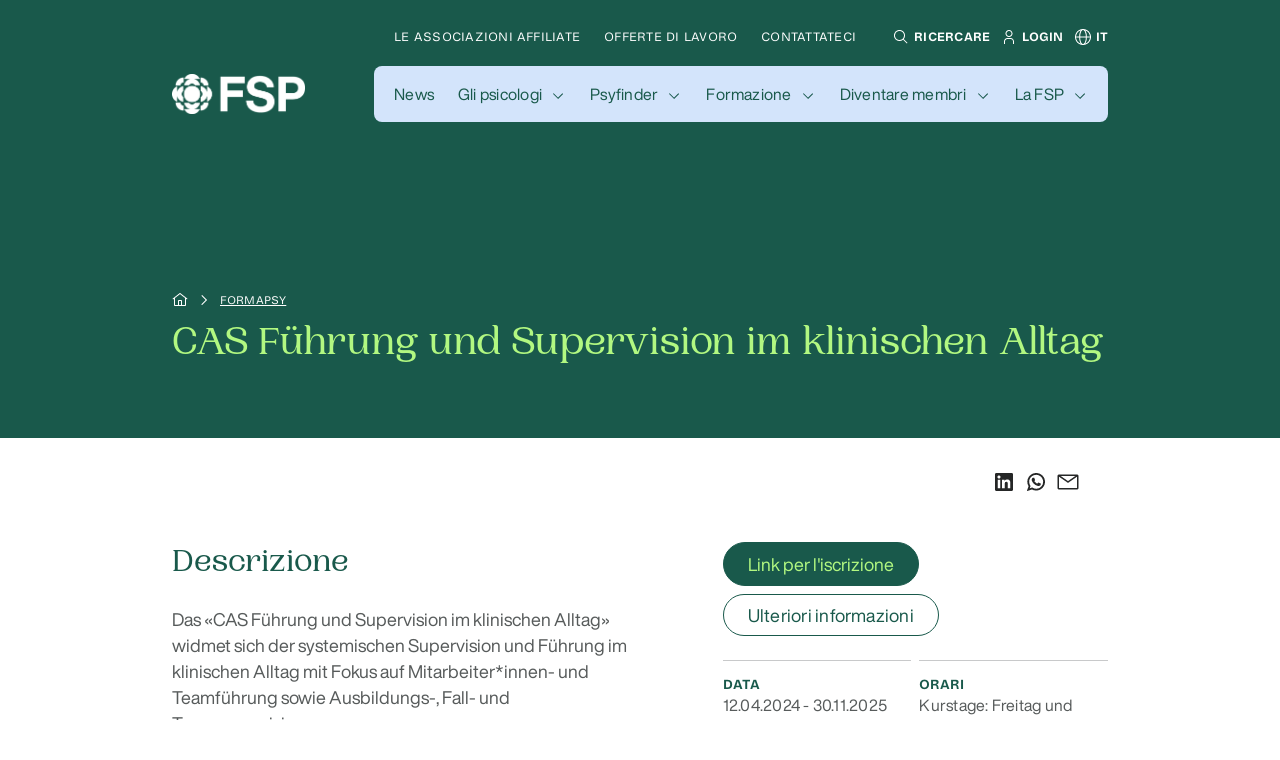

--- FILE ---
content_type: text/html; charset=UTF-8
request_url: https://www.psychologie.ch/it/formapsy/e56398b7-79be-40a3-80f0-2a80012717d9
body_size: 22377
content:
<!doctype html>
<html lang="it" class="h-100">
<head>
    <meta charset="utf-8">
    <meta name="viewport" content="width=device-width, initial-scale=1">

    <title>CAS Führung und Supervision im klinischen Alltag - Formapsy - Federazione svizzera delle psicologhe e degli psicologi</title>
<meta name="description" content="Das «CAS Führung und Supervision im klinischen Alltag» widmet sich der systemischen Supervision und Führung im klinischen Alltag mit Fokus auf Mitarbeiter*innen- und Teamführung sowie Ausbildungs-, Fall- und Teamsupervision

KURSINHALTE
Modul 1: Systemische Supervision sowie Selbsterfahrung im Einzelsetting
Modul 2: Teamsupervision versus Fallsupervision
Modul 3: Stimmiges Motivieren und Moderieren
Modul 4: Führung und Rollen in der Institution
Modul 5: Umgang mit Konflikten
Modul 6: Supervision als Burnout Prävention, (Selbst-) Fürsorge und Kraftquellen
Modul 7: Organisation und Macht
Modul 8: Recht im klinischen psychiatrischen Kontext
Modul 9: Ethik im klinischen Kontext
Modul 10: Wissenschaftliche Theorie-Praxisarbeit mit Präsentation

Diese Weiterbildung richtet sich an Ärzt*innen und Psycholog*innen in führenden oder ausbildenden Positionen, die ihre Aufgaben gerne diversifizieren und professionalisieren möchten. Ebenso richten wir uns an angehende und bewährte Supervisor*innen im Gesundheitswesen, welche ihr Handwerk erweitern und vertiefen möchten.

Das CAS wird durchgeführt in Kooperation mit der OST – Ostschweizer Fachhochschule. Optional kann dieser Lehrgang auch ohne CAS, mit einem Zertifikat unseres Institutes, gebucht werden. Beide Abschlüsse sind SIWF/FMH sowie FSP anerkannt.

Anmerkung: Die Fortbildungseinheiten werden für Studiengänge individuell gemäss Ihrem effektiven Nachweis angerechnet.">
<meta property="place:location:latitude" content="fsp.jsonld.latitude">
<meta property="place:location:longitude" content="fsp.jsonld.longitude">
<meta property="og:title" content="CAS Führung und Supervision im klinischen Alltag - Formapsy - Federazione svizzera delle psicologhe e degli psicologi">
<meta property="og:description" content="Das «CAS Führung und Supervision im klinischen Alltag» widmet sich der systemischen Supervision und Führung im klinischen Alltag mit Fokus auf Mitarbeiter*innen- und Teamführung sowie Ausbildungs-, Fall- und Teamsupervision

KURSINHALTE
Modul 1: Systemische Supervision sowie Selbsterfahrung im Einzelsetting
Modul 2: Teamsupervision versus Fallsupervision
Modul 3: Stimmiges Motivieren und Moderieren
Modul 4: Führung und Rollen in der Institution
Modul 5: Umgang mit Konflikten
Modul 6: Supervision als Burnout Prävention, (Selbst-) Fürsorge und Kraftquellen
Modul 7: Organisation und Macht
Modul 8: Recht im klinischen psychiatrischen Kontext
Modul 9: Ethik im klinischen Kontext
Modul 10: Wissenschaftliche Theorie-Praxisarbeit mit Präsentation

Diese Weiterbildung richtet sich an Ärzt*innen und Psycholog*innen in führenden oder ausbildenden Positionen, die ihre Aufgaben gerne diversifizieren und professionalisieren möchten. Ebenso richten wir uns an angehende und bewährte Supervisor*innen im Gesundheitswesen, welche ihr Handwerk erweitern und vertiefen möchten.

Das CAS wird durchgeführt in Kooperation mit der OST – Ostschweizer Fachhochschule. Optional kann dieser Lehrgang auch ohne CAS, mit einem Zertifikat unseres Institutes, gebucht werden. Beide Abschlüsse sind SIWF/FMH sowie FSP anerkannt.

Anmerkung: Die Fortbildungseinheiten werden für Studiengänge individuell gemäss Ihrem effektiven Nachweis angerechnet.">
<meta property="og:url" content="https://www.psychologie.ch/it/formapsy/e56398b7-79be-40a3-80f0-2a80012717d9">

<meta name="twitter:title" content="CAS Führung und Supervision im klinischen Alltag - Formapsy - Federazione svizzera delle psicologhe e degli psicologi">
<meta name="twitter:site" content="@FSP_psychologie">
<meta name="twitter:description" content="Das «CAS Führung und Supervision im klinischen Alltag» widmet sich der systemischen Supervision und Führung im klinischen Alltag mit Fokus auf Mitarbeiter*innen- und Teamführung sowie Ausbildungs-, Fall- und Teamsupervision

KURSINHALTE
Modul 1: Systemische Supervision sowie Selbsterfahrung im Einzelsetting
Modul 2: Teamsupervision versus Fallsupervision
Modul 3: Stimmiges Motivieren und Moderieren
Modul 4: Führung und Rollen in der Institution
Modul 5: Umgang mit Konflikten
Modul 6: Supervision als Burnout Prävention, (Selbst-) Fürsorge und Kraftquellen
Modul 7: Organisation und Macht
Modul 8: Recht im klinischen psychiatrischen Kontext
Modul 9: Ethik im klinischen Kontext
Modul 10: Wissenschaftliche Theorie-Praxisarbeit mit Präsentation

Diese Weiterbildung richtet sich an Ärzt*innen und Psycholog*innen in führenden oder ausbildenden Positionen, die ihre Aufgaben gerne diversifizieren und professionalisieren möchten. Ebenso richten wir uns an angehende und bewährte Supervisor*innen im Gesundheitswesen, welche ihr Handwerk erweitern und vertiefen möchten.

Das CAS wird durchgeführt in Kooperation mit der OST – Ostschweizer Fachhochschule. Optional kann dieser Lehrgang auch ohne CAS, mit einem Zertifikat unseres Institutes, gebucht werden. Beide Abschlüsse sind SIWF/FMH sowie FSP anerkannt.

Anmerkung: Die Fortbildungseinheiten werden für Studiengänge individuell gemäss Ihrem effektiven Nachweis angerechnet.">
<meta name="twitter:url" content="https://www.psychologie.ch/it/formapsy/e56398b7-79be-40a3-80f0-2a80012717d9">
<script type="application/ld+json">{"@context":"https://schema.org","@type":"WebPage"}</script>

    <script>
        window.dataLayer = window.dataLayer || [];
        function gtag(){dataLayer.push(arguments);}
        gtag('consent', 'default', {
            'ad_storage': 'denied',
            'ad_user_data': 'denied',
            'ad_personalization': 'denied',
            'analytics_storage': 'denied'
        });
    </script>
    <script>
        (function(w,d,s,l,i){w[l]=w[l]||[];w[l].push({'gtm.start':
        new Date().getTime(),event:'gtm.js'});var f=d.getElementsByTagName(s)[0],
        j=d.createElement(s),dl=l!='dataLayer'?'&l='+l:'';j.async=true;j.src=
        'https://www.googletagmanager.com/gtm.js?id='+i+dl;f.parentNode.insertBefore(j,f);
        })(window,document,'script','dataLayer','GTM-5W9GZLZ2');
    </script>

    
    <meta id="csrf-token" name="csrf-token" content="WA1cyVEaOKVONRGidS2T11D2gXzFGRd9nUV064eU">

    <link rel="apple-touch-icon" sizes="180x180" href="/apple-touch-icon.png">
    <link rel="icon" type="image/png" sizes="32x32" href="/favicon-32x32.png">
    <link rel="icon" type="image/png" sizes="16x16" href="/favicon-16x16.png">
    <link rel="manifest" href="/site.webmanifest">
    <link rel="mask-icon" href="/safari-pinned-tab.svg" color="#5bbad5">
    <meta name="msapplication-TileColor" content="#da532c">
    <meta name="msapplication-config" content="/browserconfig.xml">
    <meta name="theme-color" content="#18594C">

    <style>
:root {
--green-50: #e8eeed;
--green-100: #b8ccc7;
--green-200: #95b3ac;
--green-300: #659086;
--green-400: #477a6f;
--green-500: #19594b;
--green-600: #175144;
--green-700: #123f35;
--green-800: #0e3129;
--green-900: #0b2520;
--lime-50: #f7fef2;
--lime-100: #e7fdd8;
--lime-200: #dcfcc5;
--lime-300: #cbfaab;
--lime-400: #c1f99a;
--lime-500: #b2f881;
--lime-600: #a2e275;
--lime-700: #7eb05c;
--lime-800: #628847;
--lime-900: #4b6836;
--sky-50: #f9fbfe;
--sky-100: #ebf3fd;
--sky-200: #e1edfc;
--sky-300: #d3e4fb;
--sky-400: #cbdffa;
--sky-500: #bed7f9;
--sky-600: #adc4e3;
--sky-700: #8799b1;
--sky-800: #697689;
--sky-900: #505a69;
--pumpkin-50: #fef0ee;
--pumpkin-100: #fdd2ca;
--pumpkin-200: #fbbcb0;
--pumpkin-300: #fa9d8c;
--pumpkin-400: #f98a76;
--pumpkin-500: #f76d54;
--pumpkin-600: #e1634c;
--pumpkin-700: #af4d3c;
--pumpkin-800: #883c2e;
--pumpkin-900: #682e23;
--bordeaux-50: #f2e7e9;
--bordeaux-100: #d6b6bc;
--bordeaux-200: #c3929b;
--bordeaux-300: #a7606e;
--bordeaux-400: #964151;
--bordeaux-500: #7c1226;
--bordeaux-600: #711023;
--bordeaux-700: #580d1b;
--bordeaux-800: #440a15;
--bordeaux-900: #340810;
}
</style>

    <!-- Livewire Styles --><style >[wire\:loading][wire\:loading], [wire\:loading\.delay][wire\:loading\.delay], [wire\:loading\.inline-block][wire\:loading\.inline-block], [wire\:loading\.inline][wire\:loading\.inline], [wire\:loading\.block][wire\:loading\.block], [wire\:loading\.flex][wire\:loading\.flex], [wire\:loading\.table][wire\:loading\.table], [wire\:loading\.grid][wire\:loading\.grid], [wire\:loading\.inline-flex][wire\:loading\.inline-flex] {display: none;}[wire\:loading\.delay\.none][wire\:loading\.delay\.none], [wire\:loading\.delay\.shortest][wire\:loading\.delay\.shortest], [wire\:loading\.delay\.shorter][wire\:loading\.delay\.shorter], [wire\:loading\.delay\.short][wire\:loading\.delay\.short], [wire\:loading\.delay\.default][wire\:loading\.delay\.default], [wire\:loading\.delay\.long][wire\:loading\.delay\.long], [wire\:loading\.delay\.longer][wire\:loading\.delay\.longer], [wire\:loading\.delay\.longest][wire\:loading\.delay\.longest] {display: none;}[wire\:offline][wire\:offline] {display: none;}[wire\:dirty]:not(textarea):not(input):not(select) {display: none;}:root {--livewire-progress-bar-color: #2299dd;}[x-cloak] {display: none !important;}[wire\:cloak] {display: none !important;}dialog#livewire-error::backdrop {background-color: rgba(0, 0, 0, .6);}</style>
    <link rel="preload" as="style" href="https://www.psychologie.ch/build/assets/fonts-Doz3lXor.css" /><link rel="stylesheet" href="https://www.psychologie.ch/build/assets/fonts-Doz3lXor.css" data-navigate-track="reload" />    <link rel="preload" as="style" href="https://www.psychologie.ch/build/assets/app-G9OrvW-3.css" /><link rel="stylesheet" href="https://www.psychologie.ch/build/assets/app-G9OrvW-3.css" data-navigate-track="reload" />
        <link rel="alternate" hreflang="de" href="https://www.psychologie.ch/de/formapsy/e56398b7-79be-40a3-80f0-2a80012717d9" /><link rel="alternate" hreflang="fr" href="https://www.psychologie.ch/fr/formapsy/e56398b7-79be-40a3-80f0-2a80012717d9" /><link rel="alternate" hreflang="it" href="https://www.psychologie.ch/it/formapsy/e56398b7-79be-40a3-80f0-2a80012717d9" /><link rel="alternate" hreflang="en" href="https://www.psychologie.ch/en/formapsy/e56398b7-79be-40a3-80f0-2a80012717d9" />
            <script>
            var redirectUrlToPsychologie = true;
        </script>
    


    
    <script src="https://hcaptcha.com/1/api.js?" async defer></script>

</head>
<body class="antialiased d-flex flex-column h-100">
    <!-- Google Tag Manager (noscript) -->
    <noscript><iframe src="https://www.googletagmanager.com/ns.html?id=GTM-5W9GZLZ2" height="0" width="0" style="display:none;visibility:hidden"></iframe></noscript>
    <!-- End Google Tag Manager (noscript) -->

    
        <main class="flex-grow-1 ">
            <div class="z-3 position-fixed start-0 end-0 transition-all-300ms d-lg-none t-negative"
     x-data="{
        scrollingTop: false,
        scrollingBottom: false,
        atTop: true,
        scrollPosition: window.pageYOffset,
        mobileOpen: false,
        selectedMenu: false,

        searchOpen: false,
        searchQuery: '',
        search_no_result: false,
        results: {},
        results_count: 0,
        height: 0,
        loadResults(query) {
            this.search_no_result = false;
            axios.post('/api/search-internet', {
                query: query,
                locale: 'it'
            }).then((response) => {
                this.results = response.data.results;
                this.results_count = Object.entries(this.results).length;
                if(this.results.length == 0) {
                    this.search_no_result = true;
                }
                if(this.results_count > 5) {
                    this.height = 350;
                } else {
                    this.height = 0;
                }
            });
        },
        sendToGoogle(query) {
            window.dataLayer = window.dataLayer || [];
            window.dataLayer.push({
                'event' : 'search',
                'searchTerm' : query,
            });
        }
     }"
     :class="{ 'top-0': atTop || scrollingTop || mobileOpen, 'top--64px': !scrollingTop && !atTop && !mobileOpen }"
     @scroll.window="atTop = (window.pageYOffset < 50) ? true : false; scrollingTop = (window.pageYOffset < scrollPosition) ? true : false; scrollPosition = window.pageYOffset"
     x-transition
>
    <header>
        <div class="ps-16px pe-16px bg-sky-300">
            <div class="row">
                <div class="col-12 d-flex justify-content-between pt-16px pb-16px">
                    <div class="">
                        <a href="https://www.psychologie.ch/it">
                            <img src="https://www.psychologie.ch/storage/logo/logo.png?v=1707613004" alt="" class="h-32px">
                        </a>
                    </div>
                    <div class="d-flex align-items-center">
                        <div>
                            <ul class="list-unstyled mb-0 d-flex">
                                <li>
                                    <span class="d-flex p-5px" role="button" x-on:click="searchOpen = !searchOpen;">
                                        <svg xmlns="http://www.w3.org/2000/svg" width="16" height="16" viewBox="0 0 16 16" fill="none">
                                            <path d="M14.5001 13.7931L10.7241 10.017C11.6314 8.9277 12.0839 7.5305 11.9873 6.11608C11.8908 4.70165 11.2526 3.37891 10.2057 2.423C9.15867 1.4671 7.78347 0.951637 6.36612 0.983845C4.94877 1.01605 3.5984 1.59345 2.59593 2.59593C1.59345 3.5984 1.01605 4.94877 0.983845 6.36612C0.951637 7.78347 1.4671 9.15867 2.423 10.2057C3.37891 11.2526 4.70165 11.8908 6.11608 11.9873C7.5305 12.0839 8.9277 11.6314 10.017 10.7241L13.7931 14.5001L14.5001 13.7931ZM2.00012 6.50012C2.00012 5.6101 2.26404 4.74007 2.75851 4.00005C3.25297 3.26003 3.95578 2.68325 4.77804 2.34266C5.60031 2.00207 6.50511 1.91295 7.37802 2.08658C8.25094 2.26022 9.05276 2.6888 9.6821 3.31814C10.3114 3.94747 10.74 4.7493 10.9137 5.62221C11.0873 6.49513 10.9982 7.39993 10.6576 8.22219C10.317 9.04446 9.74021 9.74727 9.00018 10.2417C8.26016 10.7362 7.39013 11.0001 6.50012 11.0001C5.30705 10.9988 4.16323 10.5243 3.3196 9.68064C2.47597 8.83701 2.00144 7.69319 2.00012 6.50012V6.50012Z" fill="#18594C"/>
                                        </svg>
                                    </span>
                                </li>
                                <li class="ms-6px">
                                    <a class="d-flex p-5px" role="button" href="https://www.psychologie.ch/it/extranet/fsp">
                                        <svg xmlns="http://www.w3.org/2000/svg" width="16" height="16" viewBox="0 0 16 16" fill="none">
                                            <path fill-rule="evenodd" clip-rule="evenodd" d="M9.38893 2.42133C8.9778 2.14662 8.49445 2 8 2C7.33696 2 6.70108 2.26339 6.23223 2.73223C5.76339 3.20107 5.5 3.83696 5.5 4.5C5.5 4.99445 5.64662 5.4778 5.92133 5.88893C6.19603 6.30005 6.58648 6.62048 7.04329 6.8097C7.50011 6.99892 8.00277 7.04843 8.48773 6.95196C8.97268 6.8555 9.41814 6.6174 9.76777 6.26777C10.1174 5.91814 10.3555 5.47268 10.452 4.98773C10.5484 4.50277 10.4989 4.00011 10.3097 3.54329C10.1205 3.08648 9.80005 2.69603 9.38893 2.42133ZM6.05551 1.58986C6.63108 1.20527 7.30777 1 8 1C8.92826 1 9.8185 1.36875 10.4749 2.02513C11.1313 2.6815 11.5 3.57174 11.5 4.5C11.5 5.19223 11.2947 5.86892 10.9101 6.4445C10.5256 7.02007 9.97893 7.46867 9.33939 7.73358C8.69985 7.99848 7.99612 8.0678 7.31719 7.93275C6.63825 7.7977 6.01461 7.46436 5.52513 6.97487C5.03564 6.48539 4.7023 5.86175 4.56725 5.18282C4.4322 4.50388 4.50152 3.80015 4.76642 3.16061C5.03133 2.52107 5.47993 1.97444 6.05551 1.58986ZM12 15H13V12.5C13 11.5717 12.6313 10.6815 11.9749 10.0251C11.3185 9.36875 10.4283 9 9.5 9H6.5C5.57174 9 4.6815 9.36875 4.02513 10.0251C3.36875 10.6815 3 11.5717 3 12.5V15H4V12.5C4 11.837 4.26339 11.2011 4.73223 10.7322C5.20107 10.2634 5.83696 10 6.5 10H9.5C9.8283 10 10.1534 10.0647 10.4567 10.1903C10.76 10.3159 11.0356 10.5001 11.2678 10.7322C11.4999 10.9644 11.6841 11.24 11.8097 11.5433C11.9353 11.8466 12 12.1717 12 12.5V15Z" fill="#18594C"/>
                                        </svg>
                                    </a>
                                </li>
                                                                    <li class="ms-6px dropdown">
                                        <div class="d-flex p-5px align-items-center" type="button" data-bs-toggle="dropdown">
                                            <svg xmlns="http://www.w3.org/2000/svg" width="16" height="16" viewBox="0 0 16 16" fill="none">
                                                <g clip-path="url(#clip0_2345_10655)">
                                                    <path d="M8 0C3.59 0 0 3.59 0 8C0 12.41 3.59 16 8 16C12.41 16 16 12.41 16 8C16 3.59 12.41 0 8 0ZM14.97 7.5H11.86C11.79 4.91 11.15 2.69 10.18 1.35C12.82 2.22 14.76 4.62 14.97 7.5ZM8 15C6.7 15 5.25 12.35 5.14 8.5H10.87C10.75 12.35 9.31 15 8.01 15H8ZM5.14 7.5C5.26 3.65 6.7 1 8 1C9.3 1 10.75 3.65 10.86 7.5H5.13H5.14ZM5.82 1.35C4.85 2.69 4.22 4.91 4.14 7.5H1.03C1.23 4.62 3.18 2.22 5.82 1.35ZM1.03 8.5H4.14C4.21 11.09 4.85 13.31 5.82 14.65C3.18 13.78 1.24 11.38 1.03 8.5ZM10.19 14.65C11.16 13.31 11.79 11.09 11.87 8.5H14.98C14.78 11.38 12.83 13.78 10.19 14.65Z" fill="#18594C"/>
                                                </g>
                                                <defs>
                                                    <clipPath id="clip0_2345_10655">
                                                        <rect width="16" height="16" fill="white"/>
                                                    </clipPath>
                                                </defs>
                                            </svg>
                                        </div>
                                        <ul class="dropdown-menu w-auto br-8px">
                                                                                                                                                                                                <li>
                                                        <a class="dropdown-item" href="https://www.psychologie.ch/de/formapsy/e56398b7-79be-40a3-80f0-2a80012717d9">DE</a>
                                                    </li>
                                                                                                                                                                                                                                                <li>
                                                        <a class="dropdown-item" href="https://www.psychologie.ch/fr/formapsy/e56398b7-79be-40a3-80f0-2a80012717d9">FR</a>
                                                    </li>
                                                                                                                                                                                                                                                <li>
                                                        <a class="dropdown-item" href="https://www.psychologie.ch/it/formapsy/e56398b7-79be-40a3-80f0-2a80012717d9">IT</a>
                                                    </li>
                                                                                                                                                                                                                                                <li>
                                                        <a class="dropdown-item" href="https://www.psychologie.ch/en/formapsy/e56398b7-79be-40a3-80f0-2a80012717d9">EN</a>
                                                    </li>
                                                                                                                                    </ul>
                                    </li>
                                                            </ul>
                        </div>
                        <div>
                            <span class="bg-green p-4px d-flex br-50 ms-24px" role="button" @click="mobileOpen = !mobileOpen">
                                <svg x-show="mobileOpen" x-cloak xmlns="http://www.w3.org/2000/svg" width="24" height="24" viewBox="0 0 24 24" fill="none">
                                    <path d="M18 7.05L16.95 6L12 10.95L7.05 6L6 7.05L10.95 12L6 16.95L7.05 18L12 13.05L16.95 18L18 16.95L13.05 12L18 7.05Z" fill="#B2F881"/>
                                </svg>
                                <svg x-show="!mobileOpen" xmlns="http://www.w3.org/2000/svg" width="24" height="24" x="0px" y="0px" viewBox="0 0 24 24" style="enable-background:new 0 0 24 24;" xml:space="preserve">
	                                <path fill-rule="evenodd" clip-rule="evenodd" d="M6,7h12v1H6V7z M6,16h12v1H6V16z M18,10H6v1h12V10z M6,13h12v1H6V13z" fill="#B2F881"/>
                                </svg>
                            </span>
                        </div>
                    </div>
                </div>
            </div>
        </div>
        <div x-show="mobileOpen" x-cloak class="ms-16px mt-16px me-16px bg-sky-300 pt-16px pb-16px ps-16px pe-16px br-8px mb-16px body-5">
            <nav>
                <ul class="list-unstyled mb-32px">
                                            <li>
                            <div class="d-flex justify-content-between pt-8px pb-8px">
                                                                    <a href="https://www.psychologie.ch/it/news" class="body-4 text-decoration-none border-0 text-green">News</a>
                                                                                            </div>
                                                    </li>
                                            <li>
                            <div class="d-flex justify-content-between pt-8px pb-8px">
                                                                    <a href="https://www.psychologie.ch/it/psicologi" class="body-4 text-decoration-none border-0 text-green">Gli psicologi</a>
                                                                                                    <span class="px-2" @click="selectedMenu = (selectedMenu === 1) ? false : 1">
                                        <svg x-bind:class="selectedMenu === 1 ? 'rotate-180' : ''" xmlns="http://www.w3.org/2000/svg" width="16" height="16" viewBox="0 0 16 16" fill="none">
                                            <path d="M8 11L3 6.00005L3.7 5.30005L8 9.60005L12.3 5.30005L13 6.00005L8 11Z" fill="#18594C"/>
                                        </svg>
                                    </span>
                                                            </div>
                                                            <ul class="list-unstyled mb-0 menu-children" x-show="selectedMenu === 1">
                                                                            <li class="menu-child">
                                            <a href="https://www.psychologie.ch/it/fatturazione-allassicurazione-per-linvalidita-ai" class="body-4 text-decoration-none d-flex justify-content-between align-items-center menu-link br-24px ps-24px pe-8px pt-8px pb-8px">
                                                <span>
                                                    Fatturazione all’assicurazione per l’invalidità (AI)
                                                </span>
                                                <span class="p-8px d-flex">
                                                <svg xmlns="http://www.w3.org/2000/svg" width="16" height="16" viewBox="0 0 16 16" fill="none">
                                                    <path d="M9 3L8.285 3.6965L12.075 7.5H2V8.5H12.075L8.285 12.2865L9 13L14 8L9 3Z" fill="#18594C"/>
                                                </svg>
                                            </span>
                                            </a>
                                        </li>
                                                                    </ul>
                                                    </li>
                                            <li>
                            <div class="d-flex justify-content-between pt-8px pb-8px">
                                                                    <a href="https://www.psychologie.ch/it/psyfinder" class="body-4 text-decoration-none border-0 text-green">Psyfinder</a>
                                                                                                    <span class="px-2" @click="selectedMenu = (selectedMenu === 2) ? false : 2">
                                        <svg x-bind:class="selectedMenu === 2 ? 'rotate-180' : ''" xmlns="http://www.w3.org/2000/svg" width="16" height="16" viewBox="0 0 16 16" fill="none">
                                            <path d="M8 11L3 6.00005L3.7 5.30005L8 9.60005L12.3 5.30005L13 6.00005L8 11Z" fill="#18594C"/>
                                        </svg>
                                    </span>
                                                            </div>
                                                            <ul class="list-unstyled mb-0 menu-children" x-show="selectedMenu === 2">
                                                                            <li class="menu-child">
                                            <a href="https://www.psychologie.ch/it/chi-paga-cosa" class="body-4 text-decoration-none d-flex justify-content-between align-items-center menu-link br-24px ps-24px pe-8px pt-8px pb-8px">
                                                <span>
                                                    Chi paga cosa?
                                                </span>
                                                <span class="p-8px d-flex">
                                                <svg xmlns="http://www.w3.org/2000/svg" width="16" height="16" viewBox="0 0 16 16" fill="none">
                                                    <path d="M9 3L8.285 3.6965L12.075 7.5H2V8.5H12.075L8.285 12.2865L9 13L14 8L9 3Z" fill="#18594C"/>
                                                </svg>
                                            </span>
                                            </a>
                                        </li>
                                                                            <li class="menu-child">
                                            <a href="https://www.psychologie.ch/it/quali-sono-i-miei-diritti" class="body-4 text-decoration-none d-flex justify-content-between align-items-center menu-link br-24px ps-24px pe-8px pt-8px pb-8px">
                                                <span>
                                                    Quali sono i miei diritti?
                                                </span>
                                                <span class="p-8px d-flex">
                                                <svg xmlns="http://www.w3.org/2000/svg" width="16" height="16" viewBox="0 0 16 16" fill="none">
                                                    <path d="M9 3L8.285 3.6965L12.075 7.5H2V8.5H12.075L8.285 12.2865L9 13L14 8L9 3Z" fill="#18594C"/>
                                                </svg>
                                            </span>
                                            </a>
                                        </li>
                                                                            <li class="menu-child">
                                            <a href="https://www.psychologie.ch/it/consultazioni-a-distanza" class="body-4 text-decoration-none d-flex justify-content-between align-items-center menu-link br-24px ps-24px pe-8px pt-8px pb-8px">
                                                <span>
                                                    Consultazioni a distanza
                                                </span>
                                                <span class="p-8px d-flex">
                                                <svg xmlns="http://www.w3.org/2000/svg" width="16" height="16" viewBox="0 0 16 16" fill="none">
                                                    <path d="M9 3L8.285 3.6965L12.075 7.5H2V8.5H12.075L8.285 12.2865L9 13L14 8L9 3Z" fill="#18594C"/>
                                                </svg>
                                            </span>
                                            </a>
                                        </li>
                                                                    </ul>
                                                    </li>
                                            <li>
                            <div class="d-flex justify-content-between pt-8px pb-8px">
                                                                    <a href="https://www.psychologie.ch/it/formazione" class="body-4 text-decoration-none border-0 text-green">Formazione</a>
                                                                                                    <span class="px-2" @click="selectedMenu = (selectedMenu === 3) ? false : 3">
                                        <svg x-bind:class="selectedMenu === 3 ? 'rotate-180' : ''" xmlns="http://www.w3.org/2000/svg" width="16" height="16" viewBox="0 0 16 16" fill="none">
                                            <path d="M8 11L3 6.00005L3.7 5.30005L8 9.60005L12.3 5.30005L13 6.00005L8 11Z" fill="#18594C"/>
                                        </svg>
                                    </span>
                                                            </div>
                                                            <ul class="list-unstyled mb-0 menu-children" x-show="selectedMenu === 3">
                                                                            <li class="menu-child">
                                            <a href="https://www.psychologie.ch/it/formapsy" class="body-4 text-decoration-none d-flex justify-content-between align-items-center menu-link br-24px ps-24px pe-8px pt-8px pb-8px">
                                                <span>
                                                    Formapsy
                                                </span>
                                                <span class="p-8px d-flex">
                                                <svg xmlns="http://www.w3.org/2000/svg" width="16" height="16" viewBox="0 0 16 16" fill="none">
                                                    <path d="M9 3L8.285 3.6965L12.075 7.5H2V8.5H12.075L8.285 12.2865L9 13L14 8L9 3Z" fill="#18594C"/>
                                                </svg>
                                            </span>
                                            </a>
                                        </li>
                                                                            <li class="menu-child">
                                            <a href="https://www.psychologie.ch/it/i-titoli-fsp" class="body-4 text-decoration-none d-flex justify-content-between align-items-center menu-link br-24px ps-24px pe-8px pt-8px pb-8px">
                                                <span>
                                                    Come ottenere un titolo FSP?
                                                </span>
                                                <span class="p-8px d-flex">
                                                <svg xmlns="http://www.w3.org/2000/svg" width="16" height="16" viewBox="0 0 16 16" fill="none">
                                                    <path d="M9 3L8.285 3.6965L12.075 7.5H2V8.5H12.075L8.285 12.2865L9 13L14 8L9 3Z" fill="#18594C"/>
                                                </svg>
                                            </span>
                                            </a>
                                        </li>
                                                                            <li class="menu-child">
                                            <a href="https://www.psychologie.ch/it/la-fsp-come-organizzazione-responsabile" class="body-4 text-decoration-none d-flex justify-content-between align-items-center menu-link br-24px ps-24px pe-8px pt-8px pb-8px">
                                                <span>
                                                    Il ruolo della FSP nella formazione postgraduale in psicoterapia
                                                </span>
                                                <span class="p-8px d-flex">
                                                <svg xmlns="http://www.w3.org/2000/svg" width="16" height="16" viewBox="0 0 16 16" fill="none">
                                                    <path d="M9 3L8.285 3.6965L12.075 7.5H2V8.5H12.075L8.285 12.2865L9 13L14 8L9 3Z" fill="#18594C"/>
                                                </svg>
                                            </span>
                                            </a>
                                        </li>
                                                                    </ul>
                                                    </li>
                                            <li>
                            <div class="d-flex justify-content-between pt-8px pb-8px">
                                                                    <a href="https://www.psychologie.ch/it/diventare-membri" class="body-4 text-decoration-none border-0 text-green">Diventare membri</a>
                                                                                                    <span class="px-2" @click="selectedMenu = (selectedMenu === 4) ? false : 4">
                                        <svg x-bind:class="selectedMenu === 4 ? 'rotate-180' : ''" xmlns="http://www.w3.org/2000/svg" width="16" height="16" viewBox="0 0 16 16" fill="none">
                                            <path d="M8 11L3 6.00005L3.7 5.30005L8 9.60005L12.3 5.30005L13 6.00005L8 11Z" fill="#18594C"/>
                                        </svg>
                                    </span>
                                                            </div>
                                                            <ul class="list-unstyled mb-0 menu-children" x-show="selectedMenu === 4">
                                                                            <li class="menu-child">
                                            <a href="https://www.psychologie.ch/it/become-member-form" class="body-4 text-decoration-none d-flex justify-content-between align-items-center menu-link br-24px ps-24px pe-8px pt-8px pb-8px">
                                                <span>
                                                    Registrazione
                                                </span>
                                                <span class="p-8px d-flex">
                                                <svg xmlns="http://www.w3.org/2000/svg" width="16" height="16" viewBox="0 0 16 16" fill="none">
                                                    <path d="M9 3L8.285 3.6965L12.075 7.5H2V8.5H12.075L8.285 12.2865L9 13L14 8L9 3Z" fill="#18594C"/>
                                                </svg>
                                            </span>
                                            </a>
                                        </li>
                                                                            <li class="menu-child">
                                            <a href="https://www.psychologie.ch/it/next" class="body-4 text-decoration-none d-flex justify-content-between align-items-center menu-link br-24px ps-24px pe-8px pt-8px pb-8px">
                                                <span>
                                                    Next!
                                                </span>
                                                <span class="p-8px d-flex">
                                                <svg xmlns="http://www.w3.org/2000/svg" width="16" height="16" viewBox="0 0 16 16" fill="none">
                                                    <path d="M9 3L8.285 3.6965L12.075 7.5H2V8.5H12.075L8.285 12.2865L9 13L14 8L9 3Z" fill="#18594C"/>
                                                </svg>
                                            </span>
                                            </a>
                                        </li>
                                                                    </ul>
                                                    </li>
                                            <li>
                            <div class="d-flex justify-content-between pt-8px pb-8px">
                                                                    <a href="https://www.psychologie.ch/it/fsp" class="body-4 text-decoration-none border-0 text-green">La FSP</a>
                                                                                                    <span class="px-2" @click="selectedMenu = (selectedMenu === 5) ? false : 5">
                                        <svg x-bind:class="selectedMenu === 5 ? 'rotate-180' : ''" xmlns="http://www.w3.org/2000/svg" width="16" height="16" viewBox="0 0 16 16" fill="none">
                                            <path d="M8 11L3 6.00005L3.7 5.30005L8 9.60005L12.3 5.30005L13 6.00005L8 11Z" fill="#18594C"/>
                                        </svg>
                                    </span>
                                                            </div>
                                                            <ul class="list-unstyled mb-0 menu-children" x-show="selectedMenu === 5">
                                                                            <li class="menu-child">
                                            <a href="https://www.psychologie.ch/it/chi-siamo" class="body-4 text-decoration-none d-flex justify-content-between align-items-center menu-link br-24px ps-24px pe-8px pt-8px pb-8px">
                                                <span>
                                                    Chi siamo
                                                </span>
                                                <span class="p-8px d-flex">
                                                <svg xmlns="http://www.w3.org/2000/svg" width="16" height="16" viewBox="0 0 16 16" fill="none">
                                                    <path d="M9 3L8.285 3.6965L12.075 7.5H2V8.5H12.075L8.285 12.2865L9 13L14 8L9 3Z" fill="#18594C"/>
                                                </svg>
                                            </span>
                                            </a>
                                        </li>
                                                                            <li class="menu-child">
                                            <a href="https://www.psychologie.ch/it/associazioni" class="body-4 text-decoration-none d-flex justify-content-between align-items-center menu-link br-24px ps-24px pe-8px pt-8px pb-8px">
                                                <span>
                                                    Le associazioni affiliate
                                                </span>
                                                <span class="p-8px d-flex">
                                                <svg xmlns="http://www.w3.org/2000/svg" width="16" height="16" viewBox="0 0 16 16" fill="none">
                                                    <path d="M9 3L8.285 3.6965L12.075 7.5H2V8.5H12.075L8.285 12.2865L9 13L14 8L9 3Z" fill="#18594C"/>
                                                </svg>
                                            </span>
                                            </a>
                                        </li>
                                                                            <li class="menu-child">
                                            <a href="https://www.psychologie.ch/it/lavorare-all-fsp" class="body-4 text-decoration-none d-flex justify-content-between align-items-center menu-link br-24px ps-24px pe-8px pt-8px pb-8px">
                                                <span>
                                                    Lavorare all&#039;FSP
                                                </span>
                                                <span class="p-8px d-flex">
                                                <svg xmlns="http://www.w3.org/2000/svg" width="16" height="16" viewBox="0 0 16 16" fill="none">
                                                    <path d="M9 3L8.285 3.6965L12.075 7.5H2V8.5H12.075L8.285 12.2865L9 13L14 8L9 3Z" fill="#18594C"/>
                                                </svg>
                                            </span>
                                            </a>
                                        </li>
                                                                            <li class="menu-child">
                                            <a href="https://www.psychologie.ch/it/elenco" class="body-4 text-decoration-none d-flex justify-content-between align-items-center menu-link br-24px ps-24px pe-8px pt-8px pb-8px">
                                                <span>
                                                    Elenco dei soci
                                                </span>
                                                <span class="p-8px d-flex">
                                                <svg xmlns="http://www.w3.org/2000/svg" width="16" height="16" viewBox="0 0 16 16" fill="none">
                                                    <path d="M9 3L8.285 3.6965L12.075 7.5H2V8.5H12.075L8.285 12.2865L9 13L14 8L9 3Z" fill="#18594C"/>
                                                </svg>
                                            </span>
                                            </a>
                                        </li>
                                                                    </ul>
                                                    </li>
                                    </ul>
                <hr class="my-0 border-green-500">
                <ul class="list-unstyled mb-0">
                                            <li  class="mb-8px" >
                            <a href="https://www.psychologie.ch/it/associazioni" class="body-5 border-0 d-block text-green text-decoration-none pt-8px pb-8px">Le associazioni affiliate</a>
                        </li>
                                            <li  class="mb-8px" >
                            <a href="https://www.psychologie.ch/it/offerte-di-lavoro" class="body-5 border-0 d-block text-green text-decoration-none pt-8px pb-8px">Offerte di lavoro</a>
                        </li>
                                            <li >
                            <a href="https://www.psychologie.ch/it/contattateci" class="body-5 border-0 d-block text-green text-decoration-none pt-8px pb-8px">Contattateci</a>
                        </li>
                                    </ul>
            </nav>
        </div>
    </header>
    <div x-show="searchOpen" x-cloak @keyup.escape.window="searchOpen = false;">
        <div class="position-fixed top-0 start-0 end-0 bottom-0 z-3 search-overlay d-lg-none" style="background-color:rgba(255,255,255,0.6);">
            <span class="position-absolute top-0 end-0 pe-24px pt-24px ">
                <span role="button" x-on:click="searchOpen = false;" class="d-flex align-items-center justify-content-center border-1px br-green br-50 w-48px h-48px">
                    <svg width="24" height="24" viewBox="0 0 24 24" xmlns="http://www.w3.org/2000/svg">
                        <path fill="none" stroke="#19594b" stroke-linecap="round" stroke-width="2" d="M20 20L4 4m16 0L4 20"/>
                    </svg>
                </span>
            </span>
            <div @click.outside="searchOpen = false" class="ms-auto me-auto search-container bg-green ps-24px pt-24px pe-24px pb-24px br-24px mt-80px mt-md-120px">
                <div>
                    <input type="text" class="search-input" x-trap="searchOpen" x-model="searchQuery" x-on:input.debounce="loadResults(searchQuery);" x-on:input.debounce.2000ms="sendToGoogle(searchQuery);" placeholder="Ricercare...">
                </div>
                <div x-show="search_no_result && searchQuery" class="search-results-container mt-24px bg-white br-16px ps-16px pt-16px pe-16px pb-16px">
                    <div class="h-100 overflow-auto">
                        <span class="d-block text-decoration-none">
                            <div class="d-flex justify-content-between align-items-center">
                                <div>
                                    <div class="text-green body-lg-4 body-5">Nessun risultato</div>
                                </div>
                            </div>
                        </span>
                    </div>
                </div>
                <div x-show="results_count > 0" x-bind:style="height > 0 && { height: height + 'px' }" class="search-results-container mt-24px bg-white br-16px ps-16px pt-16px pe-16px pb-16px">
                    <div class="h-100 overflow-auto">
                        <template x-for="(result, index) in results">
                            <a :href="result.link" class="d-block text-decoration-none">
                                <div class="d-flex justify-content-between align-items-center">
                                    <div>
                                        <template x-if="result.type == 'news'">
                                            <div class="text-green micro-2">Notizie</div>
                                        </template>
                                        <template x-if="result.type == 'page'">
                                            <div class="text-green micro-2">Pagina</div>
                                        </template>
                                        <div x-text="result.title" class="text-green body-lg-4 body-5"></div>
                                        <template x-if="result.type == 'news' && result.publish_at">
                                            <div class="text-green micro-1-5" x-text="result.publish_at"></div>
                                        </template>
                                    </div>
                                    <div>
                                        <svg width="16" height="16" viewBox="0 0 512 512" xmlns="http://www.w3.org/2000/svg">
                                            <path fill="#19594b" d="M326.612 185.391c59.747 59.809 58.927 155.698.36 214.59c-.11.12-.24.25-.36.37l-67.2 67.2c-59.27 59.27-155.699 59.262-214.96 0c-59.27-59.26-59.27-155.7 0-214.96l37.106-37.106c9.84-9.84 26.786-3.3 27.294 10.606c.648 17.722 3.826 35.527 9.69 52.721c1.986 5.822.567 12.262-3.783 16.612l-13.087 13.087c-28.026 28.026-28.905 73.66-1.155 101.96c28.024 28.579 74.086 28.749 102.325.51l67.2-67.19c28.191-28.191 28.073-73.757 0-101.83c-3.701-3.694-7.429-6.564-10.341-8.569a16.037 16.037 0 0 1-6.947-12.606c-.396-10.567 3.348-21.456 11.698-29.806l21.054-21.055c5.521-5.521 14.182-6.199 20.584-1.731a152.482 152.482 0 0 1 20.522 17.197M467.547 44.449c-59.261-59.262-155.69-59.27-214.96 0l-67.2 67.2c-.12.12-.25.25-.36.37c-58.566 58.892-59.387 154.781.36 214.59a152.454 152.454 0 0 0 20.521 17.196c6.402 4.468 15.064 3.789 20.584-1.731l21.054-21.055c8.35-8.35 12.094-19.239 11.698-29.806a16.037 16.037 0 0 0-6.947-12.606c-2.912-2.005-6.64-4.875-10.341-8.569c-28.073-28.073-28.191-73.639 0-101.83l67.2-67.19c28.239-28.239 74.3-28.069 102.325.51c27.75 28.3 26.872 73.934-1.155 101.96l-13.087 13.087c-4.35 4.35-5.769 10.79-3.783 16.612c5.864 17.194 9.042 34.999 9.69 52.721c.509 13.906 17.454 20.446 27.294 10.606l37.106-37.106c59.271-59.259 59.271-155.699.001-214.959"/>
                                        </svg>
                                    </div>
                                </div>
                                <template x-if="index < (results_count - 1)">
                                    <hr>
                                </template>
                            </a>
                        </template>
                    </div>
                </div>
            </div>
        </div>
    </div>
</div>
<div class="h-64px d-lg-none"></div>
            <div class="t-white d-none d-lg-block t-negative" x-data="{
    selectedMenu: false,
    setSelectedMenu(key) {
        if(this.selectedMenu === key) {
            this.selectedMenu = false;
            return;
        }
        if(this.selectedMenu !== key && this.selectedMenu !== false) {
            this.selectedMenu = key;
            return;
        }
        this.selectedMenu = key;
    },
    searchOpen: false,
    searchQuery: '',
    search_no_result: false,
    results: {},
    results_count: 0,
    height: 0,
    loadResults(query) {
        this.search_no_result = false;
        axios.post('/api/search-internet', {
            query: query,
            locale: 'it'
        }).then((response) => {
            this.results = response.data.results;
            this.results_count = Object.entries(this.results).length;
            if(this.results.length == 0) {
                this.search_no_result = true;
            }
            if(this.results_count > 5) {
                this.height = 400;
            } else {
                this.height = 0;
            }
        });
    },
    sendToGoogle(query) {
        window.dataLayer = window.dataLayer || [];
        window.dataLayer.push({
            'event' : 'search',
            'searchTerm' : query,
        });
    }
}">
    <header>
        <div class="container pt-24px pb-24px">
            <div class="row micro-1-5 mb-16px">
                <div class="col-12 d-flex justify-content-end align-items-center">
                    <ul class="list-unstyled mb-0 d-flex ">
                                                    <li class="ms-24px">
                                <a href="https://www.psychologie.ch/it/associazioni" class="text-uppercase text-decoration-none header-nav-item">Le associazioni affiliate</a>
                            </li>
                                                    <li class="ms-24px">
                                <a href="https://www.psychologie.ch/it/offerte-di-lavoro" class="text-uppercase text-decoration-none header-nav-item">Offerte di lavoro</a>
                            </li>
                                                    <li class="ms-24px">
                                <a href="https://www.psychologie.ch/it/contattateci" class="text-uppercase text-decoration-none header-nav-item">Contattateci</a>
                            </li>
                                            </ul>
                    <div class="d-flex align-items-center ms-32px">
                        <div>
                            <ul class="list-unstyled mb-0 d-flex">
                                <li class="d-flex align-items-center" x-on:click="searchOpen = !searchOpen;" role="button">
                                    <span class="d-flex p-5px header-nav-item" role="button">
                                        <svg xmlns="http://www.w3.org/2000/svg" width="16" height="16" viewBox="0 0 16 16" fill="none">
                                            <path d="M14.5001 13.7931L10.7241 10.017C11.6314 8.9277 12.0839 7.5305 11.9873 6.11608C11.8908 4.70165 11.2526 3.37891 10.2057 2.423C9.15867 1.4671 7.78347 0.951637 6.36612 0.983845C4.94877 1.01605 3.5984 1.59345 2.59593 2.59593C1.59345 3.5984 1.01605 4.94877 0.983845 6.36612C0.951637 7.78347 1.4671 9.15867 2.423 10.2057C3.37891 11.2526 4.70165 11.8908 6.11608 11.9873C7.5305 12.0839 8.9277 11.6314 10.017 10.7241L13.7931 14.5001L14.5001 13.7931ZM2.00012 6.50012C2.00012 5.6101 2.26404 4.74007 2.75851 4.00005C3.25297 3.26003 3.95578 2.68325 4.77804 2.34266C5.60031 2.00207 6.50511 1.91295 7.37802 2.08658C8.25094 2.26022 9.05276 2.6888 9.6821 3.31814C10.3114 3.94747 10.74 4.7493 10.9137 5.62221C11.0873 6.49513 10.9982 7.39993 10.6576 8.22219C10.317 9.04446 9.74021 9.74727 9.00018 10.2417C8.26016 10.7362 7.39013 11.0001 6.50012 11.0001C5.30705 10.9988 4.16323 10.5243 3.3196 9.68064C2.47597 8.83701 2.00144 7.69319 2.00012 6.50012V6.50012Z" fill="#18594C"/>
                                        </svg>
                                    </span>
                                    <span class="text-uppercase fw-bold header-nav-item">
                                        Ricercare
                                    </span>
                                </li>
                                <li class="ms-6px d-flex align-items-center">
                                    <a class="d-flex align-items-center text-decoration-none" href="https://www.psychologie.ch/it/extranet/fsp">
                                        <span class="d-flex p-5px header-nav-item" role="button">
                                            <svg xmlns="http://www.w3.org/2000/svg" width="16" height="16" viewBox="0 0 16 16" fill="none">
                                                <path fill-rule="evenodd" clip-rule="evenodd" d="M9.38893 2.42133C8.9778 2.14662 8.49445 2 8 2C7.33696 2 6.70108 2.26339 6.23223 2.73223C5.76339 3.20107 5.5 3.83696 5.5 4.5C5.5 4.99445 5.64662 5.4778 5.92133 5.88893C6.19603 6.30005 6.58648 6.62048 7.04329 6.8097C7.50011 6.99892 8.00277 7.04843 8.48773 6.95196C8.97268 6.8555 9.41814 6.6174 9.76777 6.26777C10.1174 5.91814 10.3555 5.47268 10.452 4.98773C10.5484 4.50277 10.4989 4.00011 10.3097 3.54329C10.1205 3.08648 9.80005 2.69603 9.38893 2.42133ZM6.05551 1.58986C6.63108 1.20527 7.30777 1 8 1C8.92826 1 9.8185 1.36875 10.4749 2.02513C11.1313 2.6815 11.5 3.57174 11.5 4.5C11.5 5.19223 11.2947 5.86892 10.9101 6.4445C10.5256 7.02007 9.97893 7.46867 9.33939 7.73358C8.69985 7.99848 7.99612 8.0678 7.31719 7.93275C6.63825 7.7977 6.01461 7.46436 5.52513 6.97487C5.03564 6.48539 4.7023 5.86175 4.56725 5.18282C4.4322 4.50388 4.50152 3.80015 4.76642 3.16061C5.03133 2.52107 5.47993 1.97444 6.05551 1.58986ZM12 15H13V12.5C13 11.5717 12.6313 10.6815 11.9749 10.0251C11.3185 9.36875 10.4283 9 9.5 9H6.5C5.57174 9 4.6815 9.36875 4.02513 10.0251C3.36875 10.6815 3 11.5717 3 12.5V15H4V12.5C4 11.837 4.26339 11.2011 4.73223 10.7322C5.20107 10.2634 5.83696 10 6.5 10H9.5C9.8283 10 10.1534 10.0647 10.4567 10.1903C10.76 10.3159 11.0356 10.5001 11.2678 10.7322C11.4999 10.9644 11.6841 11.24 11.8097 11.5433C11.9353 11.8466 12 12.1717 12 12.5V15Z" fill="#18594C"/>
                                            </svg>
                                        </span>
                                            <span class="text-uppercase fw-bold header-nav-item">
                                            Login
                                        </span>
                                    </a>
                                </li>
                                                                    <li class="ms-6px dropdown">
                                        <div class="d-flex align-items-center" type="button" data-bs-toggle="dropdown">
                                            <span class="d-flex p-5px header-nav-item" role="button">
                                                <svg xmlns="http://www.w3.org/2000/svg" width="16" height="16" viewBox="0 0 16 16" fill="none">
                                                    <g clip-path="url(#clip0_2345_10655)">
                                                        <path d="M8 0C3.59 0 0 3.59 0 8C0 12.41 3.59 16 8 16C12.41 16 16 12.41 16 8C16 3.59 12.41 0 8 0ZM14.97 7.5H11.86C11.79 4.91 11.15 2.69 10.18 1.35C12.82 2.22 14.76 4.62 14.97 7.5ZM8 15C6.7 15 5.25 12.35 5.14 8.5H10.87C10.75 12.35 9.31 15 8.01 15H8ZM5.14 7.5C5.26 3.65 6.7 1 8 1C9.3 1 10.75 3.65 10.86 7.5H5.13H5.14ZM5.82 1.35C4.85 2.69 4.22 4.91 4.14 7.5H1.03C1.23 4.62 3.18 2.22 5.82 1.35ZM1.03 8.5H4.14C4.21 11.09 4.85 13.31 5.82 14.65C3.18 13.78 1.24 11.38 1.03 8.5ZM10.19 14.65C11.16 13.31 11.79 11.09 11.87 8.5H14.98C14.78 11.38 12.83 13.78 10.19 14.65Z" fill="#18594C"/>
                                                    </g>
                                                    <defs>
                                                        <clipPath id="clip0_2345_10655">
                                                            <rect width="16" height="16" fill="white"/>
                                                        </clipPath>
                                                    </defs>
                                                </svg>
                                            </span>
                                            <span class="text-uppercase fw-bold header-nav-item">
                                                it
                                            </span>
                                        </div>
                                        <ul class="dropdown-menu w-auto br-8px">
                                                                                                                                                                                                                                                <li>
                                                        <a class="dropdown-item" href="https://www.psychologie.ch/de/formapsy/e56398b7-79be-40a3-80f0-2a80012717d9">DE</a>
                                                    </li>
                                                                                                                                                                                                                                                                                                <li>
                                                        <a class="dropdown-item" href="https://www.psychologie.ch/fr/formapsy/e56398b7-79be-40a3-80f0-2a80012717d9">FR</a>
                                                    </li>
                                                                                                                                                                                                                                                                                                                                                                                                    <li>
                                                        <a class="dropdown-item" href="https://www.psychologie.ch/en/formapsy/e56398b7-79be-40a3-80f0-2a80012717d9">EN</a>
                                                    </li>
                                                                                                                                    </ul>
                                    </li>
                                                            </ul>
                        </div>
                    </div>
                </div>
            </div>
            <div class="d-flex body-5 justify-content-between position-relative">
                <div class="pt-8px">
                    <a href="https://www.psychologie.ch/it">
                                                    <img src="https://www.psychologie.ch/storage/logo/logo-negative.png?v=1707613004" alt="" class="brand-logo">
                                            </a>
                </div>
                <div>
                    <nav>
                        <ul class="list-unstyled mb-0 d-flex header-nav-submenu ps-8px pe-8px">
                                                            <li class="ps-12px pe-12px ps-xl-16px pe-xl-16px pt-8px pb-8px">
                                    <div class="d-flex justify-content-between pt-8px pb-8px" role="button" >
                                                                                    <a href="https://www.psychologie.ch/it/news" class="border-0 text-decoration-none text-green">News</a>
                                                                                                                    </div>
                                </li>
                                                                                            <li class="ps-12px pe-12px ps-xl-16px pe-xl-16px pt-8px pb-8px">
                                    <div class="d-flex justify-content-between pt-8px pb-8px" role="button" >
                                                                                    <a href="https://www.psychologie.ch/it/psicologi" class="border-0 text-decoration-none text-green">Gli psicologi</a>
                                                                                                                            <span>
                                                <svg @click="setSelectedMenu(1)" x-bind:class="selectedMenu === 1 ? 'rotate-180' : ''" xmlns="http://www.w3.org/2000/svg" width="16" height="16" viewBox="0 0 16 16" fill="none">
                                                    <path d="M8 11L3 6.00005L3.7 5.30005L8 9.60005L12.3 5.30005L13 6.00005L8 11Z" fill="#18594C"/>
                                                </svg>
                                            </span>
                                                                            </div>
                                </li>
                                                                    <div x-show="selectedMenu === 1" x-cloak x-transition @click.outside="selectedMenu = false"
                                         class="navigation-desktop z-2 position-absolute bg-sky-300 pt-20px pe-24px pb-20px ps-24px br-8px w-50 end-0">
                                        <div class="row">
                                                                                        <div class="col-12" >
                                                <ul class="list-unstyled mb-0 menu-children">
                                                                                                            <li class="menu-child">
                                                            <a href="https://www.psychologie.ch/it/fatturazione-allassicurazione-per-linvalidita-ai"  class="d-flex text-decoration-none justify-content-between align-items-center menu-link br-24px ps-24px pe-8px pt-8px pb-8px">
                                                                <span>
                                                                    Fatturazione all’assicurazione per l’invalidità (AI)
                                                                </span>
                                                                <span class="p-8px d-flex">
                                                                    <svg xmlns="http://www.w3.org/2000/svg" width="16" height="16" viewBox="0 0 16 16" fill="none">
                                                                        <path d="M9 3L8.285 3.6965L12.075 7.5H2V8.5H12.075L8.285 12.2865L9 13L14 8L9 3Z" fill="#18594C"/>
                                                                    </svg>
                                                                </span>
                                                            </a>
                                                        </li>
                                                                                                    </ul>
                                            </div>
                                        </div>
                                    </div>
                                                                                            <li class="ps-12px pe-12px ps-xl-16px pe-xl-16px pt-8px pb-8px">
                                    <div class="d-flex justify-content-between pt-8px pb-8px" role="button" >
                                                                                    <a href="https://www.psychologie.ch/it/psyfinder" class="border-0 text-decoration-none text-green">Psyfinder</a>
                                                                                                                            <span>
                                                <svg @click="setSelectedMenu(2)" x-bind:class="selectedMenu === 2 ? 'rotate-180' : ''" xmlns="http://www.w3.org/2000/svg" width="16" height="16" viewBox="0 0 16 16" fill="none">
                                                    <path d="M8 11L3 6.00005L3.7 5.30005L8 9.60005L12.3 5.30005L13 6.00005L8 11Z" fill="#18594C"/>
                                                </svg>
                                            </span>
                                                                            </div>
                                </li>
                                                                    <div x-show="selectedMenu === 2" x-cloak x-transition @click.outside="selectedMenu = false"
                                         class="navigation-desktop z-2 position-absolute bg-sky-300 pt-20px pe-24px pb-20px ps-24px br-8px w-50 end-0">
                                        <div class="row">
                                                                                        <div class="col-12" >
                                                <ul class="list-unstyled mb-0 menu-children">
                                                                                                            <li class="menu-child">
                                                            <a href="https://www.psychologie.ch/it/chi-paga-cosa"  class="d-flex text-decoration-none justify-content-between align-items-center menu-link br-24px ps-24px pe-8px pt-8px pb-8px">
                                                                <span>
                                                                    Chi paga cosa?
                                                                </span>
                                                                <span class="p-8px d-flex">
                                                                    <svg xmlns="http://www.w3.org/2000/svg" width="16" height="16" viewBox="0 0 16 16" fill="none">
                                                                        <path d="M9 3L8.285 3.6965L12.075 7.5H2V8.5H12.075L8.285 12.2865L9 13L14 8L9 3Z" fill="#18594C"/>
                                                                    </svg>
                                                                </span>
                                                            </a>
                                                        </li>
                                                                                                            <li class="menu-child">
                                                            <a href="https://www.psychologie.ch/it/quali-sono-i-miei-diritti"  class="d-flex text-decoration-none justify-content-between align-items-center menu-link br-24px ps-24px pe-8px pt-8px pb-8px">
                                                                <span>
                                                                    Quali sono i miei diritti?
                                                                </span>
                                                                <span class="p-8px d-flex">
                                                                    <svg xmlns="http://www.w3.org/2000/svg" width="16" height="16" viewBox="0 0 16 16" fill="none">
                                                                        <path d="M9 3L8.285 3.6965L12.075 7.5H2V8.5H12.075L8.285 12.2865L9 13L14 8L9 3Z" fill="#18594C"/>
                                                                    </svg>
                                                                </span>
                                                            </a>
                                                        </li>
                                                                                                            <li class="menu-child">
                                                            <a href="https://www.psychologie.ch/it/consultazioni-a-distanza"  class="d-flex text-decoration-none justify-content-between align-items-center menu-link br-24px ps-24px pe-8px pt-8px pb-8px">
                                                                <span>
                                                                    Consultazioni a distanza
                                                                </span>
                                                                <span class="p-8px d-flex">
                                                                    <svg xmlns="http://www.w3.org/2000/svg" width="16" height="16" viewBox="0 0 16 16" fill="none">
                                                                        <path d="M9 3L8.285 3.6965L12.075 7.5H2V8.5H12.075L8.285 12.2865L9 13L14 8L9 3Z" fill="#18594C"/>
                                                                    </svg>
                                                                </span>
                                                            </a>
                                                        </li>
                                                                                                    </ul>
                                            </div>
                                        </div>
                                    </div>
                                                                                            <li class="ps-12px pe-12px ps-xl-16px pe-xl-16px pt-8px pb-8px">
                                    <div class="d-flex justify-content-between pt-8px pb-8px" role="button" >
                                                                                    <a href="https://www.psychologie.ch/it/formazione" class="border-0 text-decoration-none text-green">Formazione</a>
                                                                                                                            <span>
                                                <svg @click="setSelectedMenu(3)" x-bind:class="selectedMenu === 3 ? 'rotate-180' : ''" xmlns="http://www.w3.org/2000/svg" width="16" height="16" viewBox="0 0 16 16" fill="none">
                                                    <path d="M8 11L3 6.00005L3.7 5.30005L8 9.60005L12.3 5.30005L13 6.00005L8 11Z" fill="#18594C"/>
                                                </svg>
                                            </span>
                                                                            </div>
                                </li>
                                                                    <div x-show="selectedMenu === 3" x-cloak x-transition @click.outside="selectedMenu = false"
                                         class="navigation-desktop z-2 position-absolute bg-sky-300 pt-20px pe-24px pb-20px ps-24px br-8px w-50 end-0">
                                        <div class="row">
                                                                                        <div class="col-12" >
                                                <ul class="list-unstyled mb-0 menu-children">
                                                                                                            <li class="menu-child">
                                                            <a href="https://www.psychologie.ch/it/formapsy"  class="d-flex text-decoration-none justify-content-between align-items-center menu-link br-24px ps-24px pe-8px pt-8px pb-8px">
                                                                <span>
                                                                    Formapsy
                                                                </span>
                                                                <span class="p-8px d-flex">
                                                                    <svg xmlns="http://www.w3.org/2000/svg" width="16" height="16" viewBox="0 0 16 16" fill="none">
                                                                        <path d="M9 3L8.285 3.6965L12.075 7.5H2V8.5H12.075L8.285 12.2865L9 13L14 8L9 3Z" fill="#18594C"/>
                                                                    </svg>
                                                                </span>
                                                            </a>
                                                        </li>
                                                                                                            <li class="menu-child">
                                                            <a href="https://www.psychologie.ch/it/i-titoli-fsp"  class="d-flex text-decoration-none justify-content-between align-items-center menu-link br-24px ps-24px pe-8px pt-8px pb-8px">
                                                                <span>
                                                                    Come ottenere un titolo FSP?
                                                                </span>
                                                                <span class="p-8px d-flex">
                                                                    <svg xmlns="http://www.w3.org/2000/svg" width="16" height="16" viewBox="0 0 16 16" fill="none">
                                                                        <path d="M9 3L8.285 3.6965L12.075 7.5H2V8.5H12.075L8.285 12.2865L9 13L14 8L9 3Z" fill="#18594C"/>
                                                                    </svg>
                                                                </span>
                                                            </a>
                                                        </li>
                                                                                                            <li class="menu-child">
                                                            <a href="https://www.psychologie.ch/it/la-fsp-come-organizzazione-responsabile"  class="d-flex text-decoration-none justify-content-between align-items-center menu-link br-24px ps-24px pe-8px pt-8px pb-8px">
                                                                <span>
                                                                    Il ruolo della FSP nella formazione postgraduale in psicoterapia
                                                                </span>
                                                                <span class="p-8px d-flex">
                                                                    <svg xmlns="http://www.w3.org/2000/svg" width="16" height="16" viewBox="0 0 16 16" fill="none">
                                                                        <path d="M9 3L8.285 3.6965L12.075 7.5H2V8.5H12.075L8.285 12.2865L9 13L14 8L9 3Z" fill="#18594C"/>
                                                                    </svg>
                                                                </span>
                                                            </a>
                                                        </li>
                                                                                                    </ul>
                                            </div>
                                        </div>
                                    </div>
                                                                                            <li class="ps-12px pe-12px ps-xl-16px pe-xl-16px pt-8px pb-8px">
                                    <div class="d-flex justify-content-between pt-8px pb-8px" role="button" >
                                                                                    <a href="https://www.psychologie.ch/it/diventare-membri" class="border-0 text-decoration-none text-green">Diventare membri</a>
                                                                                                                            <span>
                                                <svg @click="setSelectedMenu(4)" x-bind:class="selectedMenu === 4 ? 'rotate-180' : ''" xmlns="http://www.w3.org/2000/svg" width="16" height="16" viewBox="0 0 16 16" fill="none">
                                                    <path d="M8 11L3 6.00005L3.7 5.30005L8 9.60005L12.3 5.30005L13 6.00005L8 11Z" fill="#18594C"/>
                                                </svg>
                                            </span>
                                                                            </div>
                                </li>
                                                                    <div x-show="selectedMenu === 4" x-cloak x-transition @click.outside="selectedMenu = false"
                                         class="navigation-desktop z-2 position-absolute bg-sky-300 pt-20px pe-24px pb-20px ps-24px br-8px w-50 end-0">
                                        <div class="row">
                                                                                        <div class="col-12" >
                                                <ul class="list-unstyled mb-0 menu-children">
                                                                                                            <li class="menu-child">
                                                            <a href="https://www.psychologie.ch/it/become-member-form"  class="d-flex text-decoration-none justify-content-between align-items-center menu-link br-24px ps-24px pe-8px pt-8px pb-8px">
                                                                <span>
                                                                    Registrazione
                                                                </span>
                                                                <span class="p-8px d-flex">
                                                                    <svg xmlns="http://www.w3.org/2000/svg" width="16" height="16" viewBox="0 0 16 16" fill="none">
                                                                        <path d="M9 3L8.285 3.6965L12.075 7.5H2V8.5H12.075L8.285 12.2865L9 13L14 8L9 3Z" fill="#18594C"/>
                                                                    </svg>
                                                                </span>
                                                            </a>
                                                        </li>
                                                                                                            <li class="menu-child">
                                                            <a href="https://www.psychologie.ch/it/next"  class="d-flex text-decoration-none justify-content-between align-items-center menu-link br-24px ps-24px pe-8px pt-8px pb-8px">
                                                                <span>
                                                                    Next!
                                                                </span>
                                                                <span class="p-8px d-flex">
                                                                    <svg xmlns="http://www.w3.org/2000/svg" width="16" height="16" viewBox="0 0 16 16" fill="none">
                                                                        <path d="M9 3L8.285 3.6965L12.075 7.5H2V8.5H12.075L8.285 12.2865L9 13L14 8L9 3Z" fill="#18594C"/>
                                                                    </svg>
                                                                </span>
                                                            </a>
                                                        </li>
                                                                                                    </ul>
                                            </div>
                                        </div>
                                    </div>
                                                                                            <li class="ps-12px pe-12px ps-xl-16px pe-xl-16px pt-8px pb-8px">
                                    <div class="d-flex justify-content-between pt-8px pb-8px" role="button" >
                                                                                    <a href="https://www.psychologie.ch/it/fsp" class="border-0 text-decoration-none text-green">La FSP</a>
                                                                                                                            <span>
                                                <svg @click="setSelectedMenu(5)" x-bind:class="selectedMenu === 5 ? 'rotate-180' : ''" xmlns="http://www.w3.org/2000/svg" width="16" height="16" viewBox="0 0 16 16" fill="none">
                                                    <path d="M8 11L3 6.00005L3.7 5.30005L8 9.60005L12.3 5.30005L13 6.00005L8 11Z" fill="#18594C"/>
                                                </svg>
                                            </span>
                                                                            </div>
                                </li>
                                                                    <div x-show="selectedMenu === 5" x-cloak x-transition @click.outside="selectedMenu = false"
                                         class="navigation-desktop z-2 position-absolute bg-sky-300 pt-20px pe-24px pb-20px ps-24px br-8px w-50 end-0">
                                        <div class="row">
                                                                                        <div class="col-12" >
                                                <ul class="list-unstyled mb-0 menu-children">
                                                                                                            <li class="menu-child">
                                                            <a href="https://www.psychologie.ch/it/chi-siamo"  class="d-flex text-decoration-none justify-content-between align-items-center menu-link br-24px ps-24px pe-8px pt-8px pb-8px">
                                                                <span>
                                                                    Chi siamo
                                                                </span>
                                                                <span class="p-8px d-flex">
                                                                    <svg xmlns="http://www.w3.org/2000/svg" width="16" height="16" viewBox="0 0 16 16" fill="none">
                                                                        <path d="M9 3L8.285 3.6965L12.075 7.5H2V8.5H12.075L8.285 12.2865L9 13L14 8L9 3Z" fill="#18594C"/>
                                                                    </svg>
                                                                </span>
                                                            </a>
                                                        </li>
                                                                                                            <li class="menu-child">
                                                            <a href="https://www.psychologie.ch/it/associazioni"  class="d-flex text-decoration-none justify-content-between align-items-center menu-link br-24px ps-24px pe-8px pt-8px pb-8px">
                                                                <span>
                                                                    Le associazioni affiliate
                                                                </span>
                                                                <span class="p-8px d-flex">
                                                                    <svg xmlns="http://www.w3.org/2000/svg" width="16" height="16" viewBox="0 0 16 16" fill="none">
                                                                        <path d="M9 3L8.285 3.6965L12.075 7.5H2V8.5H12.075L8.285 12.2865L9 13L14 8L9 3Z" fill="#18594C"/>
                                                                    </svg>
                                                                </span>
                                                            </a>
                                                        </li>
                                                                                                            <li class="menu-child">
                                                            <a href="https://www.psychologie.ch/it/lavorare-all-fsp"  class="d-flex text-decoration-none justify-content-between align-items-center menu-link br-24px ps-24px pe-8px pt-8px pb-8px">
                                                                <span>
                                                                    Lavorare all&#039;FSP
                                                                </span>
                                                                <span class="p-8px d-flex">
                                                                    <svg xmlns="http://www.w3.org/2000/svg" width="16" height="16" viewBox="0 0 16 16" fill="none">
                                                                        <path d="M9 3L8.285 3.6965L12.075 7.5H2V8.5H12.075L8.285 12.2865L9 13L14 8L9 3Z" fill="#18594C"/>
                                                                    </svg>
                                                                </span>
                                                            </a>
                                                        </li>
                                                                                                            <li class="menu-child">
                                                            <a href="https://www.psychologie.ch/it/elenco"  class="d-flex text-decoration-none justify-content-between align-items-center menu-link br-24px ps-24px pe-8px pt-8px pb-8px">
                                                                <span>
                                                                    Elenco dei soci
                                                                </span>
                                                                <span class="p-8px d-flex">
                                                                    <svg xmlns="http://www.w3.org/2000/svg" width="16" height="16" viewBox="0 0 16 16" fill="none">
                                                                        <path d="M9 3L8.285 3.6965L12.075 7.5H2V8.5H12.075L8.285 12.2865L9 13L14 8L9 3Z" fill="#18594C"/>
                                                                    </svg>
                                                                </span>
                                                            </a>
                                                        </li>
                                                                                                    </ul>
                                            </div>
                                        </div>
                                    </div>
                                                                                    </ul>
                    </nav>
                </div>
            </div>
        </div>
    </header>
    <div x-show="searchOpen" x-cloak @keyup.escape.window="searchOpen = false;">
        <div class="position-fixed top-0 start-0 end-0 bottom-0 z-3 search-overlay d-none d-lg-block" style="background-color:rgba(255,255,255,0.4);">
            <span class="position-absolute top-0 end-0 pe-24px pt-24px ">
                <span role="button" x-on:click="searchOpen = false;" class="d-flex align-items-center justify-content-center border-1px br-green br-50 w-48px h-48px">
                    <svg width="24" height="24" viewBox="0 0 24 24" xmlns="http://www.w3.org/2000/svg">
                        <path fill="none" stroke="#19594b" stroke-linecap="round" stroke-width="2" d="M20 20L4 4m16 0L4 20"/>
                    </svg>
                </span>
            </span>
            <div @click.outside="searchOpen = false" class="ms-auto me-auto search-container bg-green ps-32px pt-32px pe-32px pb-32px br-24px mt-md-120px">
                <div>
                    <input type="text" class="search-input" x-trap="searchOpen" x-model="searchQuery" x-on:input.debounce="loadResults(searchQuery);" x-on:input.debounce.2000ms="sendToGoogle(searchQuery);" placeholder="Ricercare...">
                </div>
                <div x-show="search_no_result && searchQuery" class="search-results-container mt-24px bg-white br-16px ps-16px pt-16px pe-16px pb-16px">
                    <div class="h-100 overflow-auto">
                        <span class="d-block text-decoration-none">
                            <div class="d-flex justify-content-between align-items-center">
                                <div>
                                    <div class="text-green body-lg-4 body-5">Nessun risultato</div>
                                </div>
                            </div>
                        </span>
                    </div>
                </div>
                <div x-show="results_count > 0" x-bind:style="height > 0 && { height: height + 'px' }" class="search-results-container mt-24px bg-white br-16px ps-16px pt-16px pe-16px pb-16px">
                    <div class="h-100 overflow-auto">
                        <template x-for="(result, index) in results">
                            <a :href="result.link" class="d-block text-decoration-none">
                                <div class="d-flex justify-content-between align-items-center">
                                    <div>
                                        <template x-if="result.type == 'news'">
                                            <div class="text-green micro-2">Notizie</div>
                                        </template>
                                        <template x-if="result.type == 'page'">
                                            <div class="text-green micro-2">Pagina</div>
                                        </template>
                                        <div x-text="result.title" class="text-green body-lg-4 body-5"></div>
                                        <template x-if="result.type == 'news' && result.publish_at">
                                            <div class="text-green micro-1-5" x-text="result.publish_at"></div>
                                        </template>
                                    </div>
                                    <div>
                                        <svg width="16" height="16" viewBox="0 0 512 512" xmlns="http://www.w3.org/2000/svg">
                                            <path fill="#19594b" d="M326.612 185.391c59.747 59.809 58.927 155.698.36 214.59c-.11.12-.24.25-.36.37l-67.2 67.2c-59.27 59.27-155.699 59.262-214.96 0c-59.27-59.26-59.27-155.7 0-214.96l37.106-37.106c9.84-9.84 26.786-3.3 27.294 10.606c.648 17.722 3.826 35.527 9.69 52.721c1.986 5.822.567 12.262-3.783 16.612l-13.087 13.087c-28.026 28.026-28.905 73.66-1.155 101.96c28.024 28.579 74.086 28.749 102.325.51l67.2-67.19c28.191-28.191 28.073-73.757 0-101.83c-3.701-3.694-7.429-6.564-10.341-8.569a16.037 16.037 0 0 1-6.947-12.606c-.396-10.567 3.348-21.456 11.698-29.806l21.054-21.055c5.521-5.521 14.182-6.199 20.584-1.731a152.482 152.482 0 0 1 20.522 17.197M467.547 44.449c-59.261-59.262-155.69-59.27-214.96 0l-67.2 67.2c-.12.12-.25.25-.36.37c-58.566 58.892-59.387 154.781.36 214.59a152.454 152.454 0 0 0 20.521 17.196c6.402 4.468 15.064 3.789 20.584-1.731l21.054-21.055c8.35-8.35 12.094-19.239 11.698-29.806a16.037 16.037 0 0 0-6.947-12.606c-2.912-2.005-6.64-4.875-10.341-8.569c-28.073-28.073-28.191-73.639 0-101.83l67.2-67.19c28.239-28.239 74.3-28.069 102.325.51c27.75 28.3 26.872 73.934-1.155 101.96l-13.087 13.087c-4.35 4.35-5.769 10.79-3.783 16.612c5.864 17.194 9.042 34.999 9.69 52.721c.509 13.906 17.454 20.446 27.294 10.606l37.106-37.106c59.271-59.259 59.271-155.699.001-214.959"/>
                                        </svg>
                                    </div>
                                </div>
                                <template x-if="index < (results_count - 1)">
                                    <hr>
                                </template>
                            </a>
                        </template>
                    </div>
                </div>
            </div>
        </div>
    </div>
</div>
                <div>
        <div class="bg-green mb-24px">
            <div>
                <div class="container pt-16px pb-32px">
                    <div class="row">
                        <div class="col-12">
                            <div class="mb-56px mt-md-120px mb-md-0">
                                <nav class="breadcrumb">
                                    <ul class="list-unstyled mb-0 d-flex align-items-center">
                                        <li class="d-flex align-items-center">
                                            <a href="https://www.psychologie.ch/it" class="d-flex breadcrumb-home">
                                                <svg xmlns="http://www.w3.org/2000/svg" width="16" height="16" viewBox="0 0 16 16" fill="none">
                                                    <path d="M8.30615 1.10687C8.2174 1.03762 8.10805 1 7.99547 1C7.8829 1 7.77355 1.03762 7.6848 1.10687L0.5 6.70967L1.12135 7.49552L2 6.81042V13C2.00054 13.265 2.10607 13.5191 2.29349 13.7065C2.48091 13.8939 2.73495 13.9994 3 14H13C13.2651 13.9995 13.5191 13.894 13.7066 13.7065C13.894 13.5191 13.9995 13.265 14 13V6.81497L14.8786 7.49997L15.5 6.71407L8.30615 1.10687ZM9 13H7V8.99997H9V13ZM10 13V8.99997C9.9997 8.73485 9.89424 8.48067 9.70677 8.2932C9.5193 8.10573 9.26512 8.00027 9 7.99997H7C6.73486 8.00023 6.48066 8.10568 6.29319 8.29315C6.10571 8.48063 6.00026 8.73483 6 8.99997V13H3V6.03072L8 2.13572L13 6.03597V13H10Z" fill="white"/>
                                                </svg>
                                            </a>
                                        </li>
                                        <li class="d-flex align-items-center">
                                                                                        <a href="https://www.psychologie.ch/it/formapsy" class="micro-1 text-uppercase d-flex pe-8px ps-8px pt-8px pb-8px">Formapsy</a>
                                        </li>
                                    </ul>
                                </nav>
                            </div>
                                                            <h1 class="text-lime headline-6 headline-md-4 headline-xl-2 pb-40px mb-0">
                                    CAS Führung und Supervision im klinischen Alltag
                                </h1>
                                                    </div>
                    </div>
                </div>
            </div>
        </div>
        <div class="d-none d-lg-block mb-40px">
            <div class="container">
                <div class="row">
                    <div class="col-3 offset-9">
                        <div class="pe-20px ps-16px">
                            <div class="sharing-widget sharing-widget-desktop bg-transparent br-8px d-flex t-horizontal justify-content-end">
                                <ul class="list-unstyled mb-0">
                                    <li>
                                        <a href="https://www.linkedin.com/shareArticle?url=https%3A%2F%2Fwww.psychologie.ch%2Fit%2Fformapsy%2Fe56398b7-79be-40a3-80f0-2a80012717d9" target="_blank" rel="noopener" class="border-0 d-flex" data-social="linkedin">
                                            <svg xmlns="http://www.w3.org/2000/svg" width="24" height="24" viewBox="0 0 24 24" fill="none">
                                                <path d="M19.6575 2.99996H4.3425C3.99354 2.99787 3.65764 3.13249 3.40671 3.375C3.15579 3.61751 3.0098 3.94864 3 4.29746V19.65C3.00788 19.9994 3.15327 20.3317 3.40461 20.5746C3.65596 20.8175 3.99297 20.9515 4.3425 20.9475H19.6575C20.007 20.9515 20.344 20.8175 20.5954 20.5746C20.8467 20.3317 20.9921 19.9994 21 19.65V4.29746C20.9902 3.94864 20.8442 3.61751 20.5933 3.375C20.3424 3.13249 20.0065 2.99787 19.6575 2.99996ZM8.3325 18.3075H5.6925V9.74996H8.3325V18.3075ZM7.0425 8.55746C6.63717 8.55758 6.24786 8.39917 5.95777 8.11608C5.66767 7.83299 5.49979 7.44768 5.49 7.04246C5.48266 6.83661 5.5178 6.63145 5.59322 6.43977C5.66864 6.24809 5.78273 6.074 5.92839 5.92835C6.07404 5.7827 6.24813 5.6686 6.43981 5.59318C6.63149 5.51776 6.83665 5.48262 7.0425 5.48996C7.43463 5.51727 7.80181 5.6923 8.06993 5.97974C8.33805 6.26719 8.48716 6.64563 8.48716 7.03871C8.48716 7.43179 8.33805 7.81024 8.06993 8.09768C7.80181 8.38512 7.43463 8.56016 7.0425 8.58746V8.55746ZM18.36 18.255H15.75V14.07C15.75 13.0725 15.75 11.775 14.355 11.775C12.96 11.775 12.75 12.87 12.75 13.9725V18.21H10.08V9.74996H12.57V10.875H12.6225C12.8777 10.4317 13.2499 10.0672 13.6983 9.82116C14.1467 9.57514 14.6541 9.45711 15.165 9.47996C17.8575 9.47996 18.36 11.28 18.36 13.5675V18.255Z" fill="#696B6B"/>
                                            </svg>
                                        </a>
                                    </li>
                                    <li>
                                        <a href="https://api.whatsapp.com/send?text=CAS Führung und Supervision im klinischen Alltag - FSP - https://www.psychologie.ch/it/formapsy/e56398b7-79be-40a3-80f0-2a80012717d9" target="_blank" class="border-0 d-flex" data-social="whatsapp">
                                            <svg xmlns="http://www.w3.org/2000/svg" width="24" height="24" viewBox="0 0 24 24" fill="none">
                                                <path d="M16.3191 13.343C16.284 13.3262 14.9718 12.68 14.7386 12.5961C14.6434 12.5619 14.5414 12.5285 14.4329 12.5285C14.2557 12.5285 14.1069 12.6168 13.9909 12.7903C13.8599 12.9851 13.463 13.449 13.3404 13.5876C13.3244 13.6059 13.3026 13.6277 13.2895 13.6277C13.2777 13.6277 13.0746 13.5441 13.0132 13.5174C11.6055 12.9059 10.537 11.4355 10.3905 11.1875C10.3695 11.1518 10.3687 11.1356 10.3685 11.1356C10.3736 11.1168 10.421 11.0693 10.4454 11.0448C10.5169 10.9741 10.5943 10.8809 10.6692 10.7907C10.7047 10.748 10.7402 10.7052 10.7751 10.6649C10.8838 10.5384 10.9322 10.4403 10.9883 10.3265L11.0177 10.2674C11.1547 9.99528 11.0377 9.7656 10.9999 9.69144C10.9689 9.62938 10.4148 8.29212 10.3559 8.15162C10.2142 7.8126 10.027 7.65475 9.76689 7.65475C9.74276 7.65475 9.76689 7.65475 9.66567 7.65902C9.54242 7.66422 8.87122 7.75258 8.57445 7.93966C8.25974 8.13806 7.72734 8.77052 7.72734 9.88278C7.72734 10.8838 8.3626 11.829 8.63535 12.1885C8.64213 12.1975 8.65458 12.2159 8.67263 12.2424C9.71716 13.7678 11.0193 14.8983 12.3393 15.4256C13.6101 15.9332 14.2119 15.9919 14.554 15.9919C14.6978 15.9919 14.8129 15.9806 14.9144 15.9706L14.9788 15.9645C15.4178 15.9256 16.3826 15.4257 16.602 14.8158C16.7749 14.3355 16.8205 13.8107 16.7055 13.6202C16.6267 13.4907 16.491 13.4256 16.3191 13.343Z" fill="#696B6B"/>
                                                <path d="M12.1598 3C7.28481 3 3.31873 6.93627 3.31873 11.7746C3.31873 13.3395 3.73752 14.8713 4.53086 16.2119L3.01238 20.6912C2.98409 20.7747 3.00513 20.867 3.0669 20.9299C3.11149 20.9755 3.17198 21 3.23375 21C3.25742 21 3.28127 20.9964 3.30453 20.989L7.97518 19.5048C9.2533 20.1877 10.6979 20.5482 12.1598 20.5482C17.0343 20.5482 21 16.6124 21 11.7746C21 6.93627 17.0343 3 12.1598 3ZM12.1598 18.7204C10.7841 18.7204 9.45171 18.3232 8.30637 17.5716C8.26785 17.5463 8.22315 17.5334 8.17815 17.5334C8.15436 17.5334 8.13052 17.537 8.10732 17.5444L5.76761 18.2881L6.5229 16.0598C6.54733 15.9876 6.53512 15.9081 6.49012 15.8466C5.61794 14.6549 5.15689 13.2469 5.15689 11.7746C5.15689 7.94416 8.29836 4.82782 12.1597 4.82782C16.0206 4.82782 19.1617 7.94416 19.1617 11.7746C19.1618 15.6046 16.0207 18.7204 12.1598 18.7204Z" fill="#696B6B"/>
                                            </svg>
                                        </a>
                                    </li>
                                    <li>
                                        <a href="mailto:?subject=Link alla FSP&amp;body=CAS Führung und Supervision im klinischen Alltag : https://www.psychologie.ch/it/formapsy/e56398b7-79be-40a3-80f0-2a80012717d9" class="border-0 d-flex" data-social="email">
                                            <svg xmlns="http://www.w3.org/2000/svg" width="24" height="24" viewBox="0 0 24 24" fill="none">
                                                <path d="M21 4.5H3C2.60218 4.5 2.22064 4.65804 1.93934 4.93934C1.65804 5.22064 1.5 5.60218 1.5 6V18C1.5 18.3978 1.65804 18.7794 1.93934 19.0607C2.22064 19.342 2.60218 19.5 3 19.5H21C21.3978 19.5 21.7794 19.342 22.0607 19.0607C22.342 18.7794 22.5 18.3978 22.5 18V6C22.5 5.60218 22.342 5.22064 22.0607 4.93934C21.7794 4.65804 21.3978 4.5 21 4.5ZM19.35 6L12 11.085L4.65 6H19.35ZM3 18V6.6825L11.5725 12.615C11.698 12.7021 11.8472 12.7488 12 12.7488C12.1528 12.7488 12.302 12.7021 12.4275 12.615L21 6.6825V18H3Z" fill="#696B6B"/>
                                            </svg>
                                        </a>
                                    </li>
                                </ul>
                            </div>
                        </div>
                    </div>
                </div>
            </div>
        </div>
        <div class="pt-8px pt-lg-0 mb-56px">
            <div class="container">
                <div class="row">
                    <div class="col-12 col-lg-6">
                                                    <h3 class="text-green headline-6 headline-md-5 mb-24px">
                                Descrizione
                            </h3>
                            <div class="body-5 body-lg-4 text-neutral-500 pb-lg-80px pb-56px">
                                Das «CAS Führung und Supervision im klinischen Alltag» widmet sich der systemischen Supervision und Führung im klinischen Alltag mit Fokus auf Mitarbeiter*innen- und Teamführung sowie Ausbildungs-, Fall- und Teamsupervision<br>
<br>
KURSINHALTE<br>
Modul 1: Systemische Supervision sowie Selbsterfahrung im Einzelsetting<br>
Modul 2: Teamsupervision versus Fallsupervision<br>
Modul 3: Stimmiges Motivieren und Moderieren<br>
Modul 4: Führung und Rollen in der Institution<br>
Modul 5: Umgang mit Konflikten<br>
Modul 6: Supervision als Burnout Prävention, (Selbst-) Fürsorge und Kraftquellen<br>
Modul 7: Organisation und Macht<br>
Modul 8: Recht im klinischen psychiatrischen Kontext<br>
Modul 9: Ethik im klinischen Kontext<br>
Modul 10: Wissenschaftliche Theorie-Praxisarbeit mit Präsentation<br>
<br>
Diese Weiterbildung richtet sich an Ärzt*innen und Psycholog*innen in führenden oder ausbildenden Positionen, die ihre Aufgaben gerne diversifizieren und professionalisieren möchten. Ebenso richten wir uns an angehende und bewährte Supervisor*innen im Gesundheitswesen, welche ihr Handwerk erweitern und vertiefen möchten.<br>
<br>
Das CAS wird durchgeführt in Kooperation mit der OST – Ostschweizer Fachhochschule. Optional kann dieser Lehrgang auch ohne CAS, mit einem Zertifikat unseres Institutes, gebucht werden. Beide Abschlüsse sind SIWF/FMH sowie FSP anerkannt.<br>
<br>
Anmerkung: Die Fortbildungseinheiten werden für Studiengänge individuell gemäss Ihrem effektiven Nachweis angerechnet.
                            </div>
                                                                            <h3 class="text-green headline-6 headline-md-5 mb-24px">
                                Docenti
                            </h3>
                            <div class="body-5 body-lg-4 text-neutral-500 pb-lg-80px pb-56px">
                                                                                                            <div>Minder Jacqueline</div>
                                                                                                                                                <div>Ruhwinkel Bernadette</div>
                                                                                                                                                <div>Imlauer Yvonne</div>
                                                                                                                                                <div>Stadtmann Manuel P.</div>
                                                                                                                                                <div>Windisch Florian</div>
                                                                                                                                                <div>Lindenau Mathias</div>
                                                                                                                                                <div>Ganz Barbara</div>
                                                                                                                                                <div>Gehring Marie-Therese</div>
                                                                                                                                                <div>Meyer Viktor</div>
                                                                                                                                                <div>Brechbühler Pesche</div>
                                                                                                                                                <div>Haas Sebastian</div>
                                                                                                </div>
                                            </div>
                    <div class="col-12 col-lg-5 offset-lg-1">
                        <div class="mb-24px">
                                                            <a target="_blank" rel="noopener" href="https://www.psychotherapieausbildung.ch/angebot/cas-fuehrung-supervision/" class="button button-lg button-primary me-8px d-inline-block mb-8px">Link per l&#039;iscrizione</a>
                                                                                        <a target="_blank" rel="noopener" href="https://www.psychotherapieausbildung.ch/angebot/cas-fuehrung-supervision/" class="button button-outline-primary d-inline-block">Ulteriori informazioni</a>
                                                    </div>
                        <div class="row">
                                                            <div class="col-12 col-lg-6 mb-16px">
                                    <hr class="pt-0 pb-16px m-0">
                                    <h5 class="mb-0 micro-2 text-green text-uppercase fw-bold">Data</h5>
                                    <div class="body-5 text-neutral-500">
                                        12.04.2024
                                                                                    - 30.11.2025
                                                                            </div>
                                </div>
                                                                                        <div class="col-12 col-lg-6 mb-16px">
                                    <hr class="pt-0 pb-16px m-0">
                                    <h5 class="mb-0 micro-2 text-green text-uppercase fw-bold">Orari</h5>
                                    <div class="body-5 text-neutral-500">
                                        Kurstage: Freitag und Samstag<br>
<br>
Kurszeiten Modul 1-7:<br>
Freitag 9-18 h inkl. Supervision<br>
Samstag 9-14.30 h<br>
<br>
Kurszeiten Modul 8-9:<br>
Freitag 9.20-16.45 h<br>
Samstag 9.20-16.45
                                    </div>
                                </div>
                                                                                        <div class="col-12 col-lg-6 mb-16px">
                                    <hr class="pt-0 pb-16px m-0">
                                    <h5 class="mb-0 micro-2 text-green text-uppercase fw-bold">Categoria</h5>
                                    <div class="body-5 text-neutral-500">
                                                                                    <div>Studio (Bsc, Msc, CAS, MAS...)</div>
                                                                            </div>
                                </div>
                                                                                        <div class="col-12 col-lg-6 mb-16px">
                                    <hr class="pt-0 pb-16px m-0">
                                    <h5 class="mb-0 micro-2 text-green text-uppercase fw-bold">Specializzazioni</h5>
                                    <div class="body-5 text-neutral-500">
                                                                                    <div>Psicologia dello sviluppo della carriera e del&#039;orientamento professionale</div>
                                                                                    <div>Supervisione</div>
                                                                                    <div>Psicoterapia</div>
                                                                            </div>
                                </div>
                                                                                        <div class="col-12 col-lg-6 mb-16px">
                                    <hr class="pt-0 pb-16px m-0">
                                    <h5 class="mb-0 micro-2 text-green text-uppercase fw-bold">Luogo di svolgimento del corso</h5>
                                    <div class="body-5 text-neutral-500">
                                                                                    Institut für Ökologisch-systemische Therapie (IÖST)
                                            <br>
                                                                                                                            Klosbachstrasse 123
                                            <br>
                                                                                                                            8032
                                            Zürich
                                            <br>
                                                                                                                            Svizzera
                                            <br>
                                        
                                    </div>
                                </div>
                                                        <div class="col-12 col-lg-6 mb-16px">
                                <hr class="pt-0 pb-16px m-0">
                                <h5 class="mb-0 micro-2 text-green text-uppercase fw-bold">Offerta disponibile online</h5>
                                <div class="body-5 text-neutral-500">
                                    <div>
                                                                                    No
                                                                            </div>
                                </div>
                            </div>
                                                            <div class="col-12 col-lg-6 mb-16px">
                                    <hr class="pt-0 pb-16px m-0">
                                    <h5 class="mb-0 micro-2 text-green text-uppercase fw-bold">Regione</h5>
                                    <div class="body-5 text-neutral-500">
                                                                                    <div>Zürich</div>
                                                                            </div>
                                </div>
                                                                                        <div class="col-12 col-lg-6 mb-16px">
                                    <hr class="pt-0 pb-16px m-0">
                                    <h5 class="mb-0 micro-2 text-green text-uppercase fw-bold">Nome dell&#039;azienda</h5>
                                    <div class="body-5 text-neutral-500">
                                        Institut für Ökologisch-systemische Therapie
                                    </div>
                                </div>
                                                                                        <div class="col-12 col-lg-6 mb-16px">
                                    <hr class="pt-0 pb-16px m-0">
                                    <h5 class="mb-0 micro-2 text-green text-uppercase fw-bold">Contatto</h5>
                                    <div class="body-5 text-neutral-500 link-text-neutral-500">
                                                                                    Institut für Ökologisch-systemische Therapie
                                            <br>
                                                                                                                            044 252 32 42
                                            <br>
                                                                                                                            <a target="_blank" href="mailto:sekr@psychotherapieausbildung.ch">sekr@psychotherapieausbildung.ch</a>
                                            <br>
                                                                            </div>
                                </div>
                                                                                        <div class="col-12 col-lg-6 mb-16px">
                                    <hr class="pt-0 pb-16px m-0">
                                    <h5 class="mb-0 micro-2 text-green text-uppercase fw-bold">Sito Internet</h5>
                                    <div class="body-5 text-neutral-500">
                                        <a target="_blank" rel="noopener" class="text-neutral-500 cut-text" href="https://www.psychotherapieausbildung.ch">https://www.psychotherapieausbildung.ch</a>
                                    </div>
                                </div>
                                                        <div class="col-12 col-lg-6 mb-16px">
                                <hr class="pt-0 pb-16px m-0">
                                <h5 class="mb-0 micro-2 text-green text-uppercase fw-bold">Accessibilità con sedia a rotelle</h5>
                                <div class="body-5 text-neutral-500">
                                                                            No
                                                                    </div>
                            </div>
                                                            <div class="col-12 col-lg-6 mb-16px">
                                    <hr class="pt-0 pb-16px m-0">
                                    <h5 class="mb-0 micro-2 text-green text-uppercase fw-bold">Prezzo in CHF (IVA incl.)</h5>
                                    <div class="body-5 text-neutral-500">
                                        7,500.00
                                    </div>
                                </div>
                                                                                        <div class="col-12 col-lg-6 mb-16px">
                                    <hr class="pt-0 pb-16px m-0">
                                    <h5 class="mb-0 micro-2 text-green text-uppercase fw-bold">Unità di formazione continua</h5>
                                    <div class="body-5 text-neutral-500">
                                                                                    Per questa offerta, le unità di formazione continua sono contate individualmente sulla base delle prove fornite.
                                                                            </div>
                                </div>
                                                                                        <div class="col-12 col-lg-6 mb-16px">
                                    <hr class="pt-0 pb-16px m-0">
                                    <h5 class="mb-0 micro-2 text-green text-uppercase fw-bold">Lingue</h5>
                                    <div class="body-5 text-neutral-500">
                                                                                    <div>Tedesco</div>
                                                                            </div>
                                </div>
                                                                                        <div class="col-12 col-lg-6 mb-16px">
                                    <hr class="pt-0 pb-16px m-0">
                                    <h5 class="mb-0 micro-2 text-green text-uppercase fw-bold">Documenti</h5>
                                    <div class="body-5 text-neutral-500">
                                                                                    <div><a target="_blank" rel="noopener" class="text-neutral-500 text-break" href="https://www.psychologie.ch/formapsy-files/unternehmung%201.1/106578/bildungsangebote/1192/FSK%20F%C3%9CHRUNG%20UND%20SUPERVISION%20I%C3%96ST.pdf">FSK FÜHRUNG UND SUPERVISION IÖST.pdf</a></div>
                                                                            </div>
                                </div>
                                                    </div>
                    </div>
                </div>
            </div>
        </div>



        <div class="position-fixed bottom-0 start-0 pb-8px d-lg-none z-3">
            <div class="container d-flex align-items-end">
                <div class="sharing-widget br-8px d-flex t-horizontal"
                     x-data="{open: false}">
                <span class="ps-8px pt-8px pe-8px pb-8px d-flex" role="button" @click="open = !open">
                    <svg xmlns="http://www.w3.org/2000/svg" width="24" height="24" viewBox="0 0 24 24" fill="none">
                        <path d="M17.25 15C16.6886 15.0029 16.135 15.1317 15.6301 15.377C15.1251 15.6224 14.6817 15.9779 14.3325 16.4175L8.85002 12.99C9.04983 12.3452 9.04983 11.6549 8.85002 11.01L14.3325 7.58253C14.889 8.27157 15.6714 8.74141 16.5411 8.90884C17.4108 9.07626 18.3117 8.93045 19.0842 8.49725C19.8567 8.06404 20.4509 7.3714 20.7616 6.54202C21.0723 5.71263 21.0794 4.80004 20.7817 3.96591C20.484 3.13177 19.9007 2.42993 19.135 1.9847C18.3694 1.53948 17.4709 1.37962 16.5987 1.53343C15.7265 1.68725 14.9368 2.14481 14.3697 2.82507C13.8025 3.50533 13.4944 4.36437 13.5 5.25003C13.5036 5.58541 13.554 5.91865 13.65 6.24003L8.16752 9.66753C7.6835 9.05822 7.02192 8.61457 6.27448 8.39808C5.52704 8.18159 4.73076 8.20298 3.99602 8.45929C3.26129 8.7156 2.62448 9.19413 2.17388 9.82856C1.72328 10.463 1.4812 11.2219 1.4812 12C1.4812 12.7782 1.72328 13.5371 2.17388 14.1715C2.62448 14.8059 3.26129 15.2845 3.99602 15.5408C4.73076 15.7971 5.52704 15.8185 6.27448 15.602C7.02192 15.3855 7.6835 14.9418 8.16752 14.3325L13.65 17.76C13.554 18.0814 13.5036 18.4146 13.5 18.75C13.5 19.4917 13.7199 20.2167 14.132 20.8334C14.5441 21.4501 15.1297 21.9307 15.8149 22.2146C16.5002 22.4984 17.2542 22.5727 17.9816 22.428C18.709 22.2833 19.3772 21.9261 19.9017 21.4017C20.4261 20.8772 20.7833 20.209 20.928 19.4816C21.0727 18.7542 20.9984 18.0002 20.7146 17.315C20.4307 16.6297 19.9501 16.0441 19.3334 15.632C18.7167 15.22 17.9917 15 17.25 15ZM17.25 3.00003C17.695 3.00003 18.13 3.13199 18.5 3.37922C18.8701 3.62646 19.1584 3.97786 19.3287 4.38899C19.499 4.80013 19.5436 5.25253 19.4568 5.68898C19.37 6.12544 19.1557 6.52635 18.841 6.84102C18.5263 7.15569 18.1254 7.36998 17.689 7.4568C17.2525 7.54361 16.8001 7.49906 16.389 7.32876C15.9778 7.15846 15.6264 6.87007 15.3792 6.50006C15.132 6.13005 15 5.69504 15 5.25003C15 4.65329 15.2371 4.081 15.659 3.65904C16.081 3.23708 16.6533 3.00003 17.25 3.00003ZM5.25002 14.25C4.80501 14.25 4.36999 14.1181 3.99998 13.8708C3.62997 13.6236 3.34158 13.2722 3.17129 12.8611C3.00099 12.4499 2.95643 11.9975 3.04325 11.5611C3.13007 11.1246 3.34436 10.7237 3.65903 10.409C3.97369 10.0944 4.37461 9.88008 4.81106 9.79326C5.24752 9.70645 5.69992 9.751 6.11105 9.9213C6.52219 10.0916 6.87359 10.38 7.12082 10.75C7.36805 11.12 7.50001 11.555 7.50001 12C7.50001 12.5968 7.26296 13.1691 6.84101 13.591C6.41905 14.013 5.84675 14.25 5.25002 14.25ZM17.25 21C16.805 21 16.37 20.8681 16 20.6208C15.63 20.3736 15.3416 20.0222 15.1713 19.6111C15.001 19.1999 14.9564 18.7475 15.0432 18.3111C15.1301 17.8746 15.3444 17.4737 15.659 17.159C15.9737 16.8444 16.3746 16.6301 16.8111 16.5433C17.2475 16.4564 17.6999 16.501 18.111 16.6713C18.5222 16.8416 18.8736 17.13 19.1208 17.5C19.3681 17.87 19.5 18.305 19.5 18.75C19.5 19.3468 19.263 19.9191 18.841 20.341C18.419 20.763 17.8468 21 17.25 21Z" fill="#696B6B"/>
                    </svg>
                </span>
                    <ul class="list-unstyled mb-0" x-show="open" x-transition x-cloak>
                        <li>
                            <a href="https://www.linkedin.com/shareArticle?url=https%3A%2F%2Fwww.psychologie.ch%2Fit%2Fformapsy%2Fe56398b7-79be-40a3-80f0-2a80012717d9" target="_blank" rel="noopener" class="border-0 d-flex" data-social="linkedin">
                                <svg xmlns="http://www.w3.org/2000/svg" width="24" height="24" viewBox="0 0 24 24" fill="none">
                                    <path d="M19.6575 2.99996H4.3425C3.99354 2.99787 3.65764 3.13249 3.40671 3.375C3.15579 3.61751 3.0098 3.94864 3 4.29746V19.65C3.00788 19.9994 3.15327 20.3317 3.40461 20.5746C3.65596 20.8175 3.99297 20.9515 4.3425 20.9475H19.6575C20.007 20.9515 20.344 20.8175 20.5954 20.5746C20.8467 20.3317 20.9921 19.9994 21 19.65V4.29746C20.9902 3.94864 20.8442 3.61751 20.5933 3.375C20.3424 3.13249 20.0065 2.99787 19.6575 2.99996ZM8.3325 18.3075H5.6925V9.74996H8.3325V18.3075ZM7.0425 8.55746C6.63717 8.55758 6.24786 8.39917 5.95777 8.11608C5.66767 7.83299 5.49979 7.44768 5.49 7.04246C5.48266 6.83661 5.5178 6.63145 5.59322 6.43977C5.66864 6.24809 5.78273 6.074 5.92839 5.92835C6.07404 5.7827 6.24813 5.6686 6.43981 5.59318C6.63149 5.51776 6.83665 5.48262 7.0425 5.48996C7.43463 5.51727 7.80181 5.6923 8.06993 5.97974C8.33805 6.26719 8.48716 6.64563 8.48716 7.03871C8.48716 7.43179 8.33805 7.81024 8.06993 8.09768C7.80181 8.38512 7.43463 8.56016 7.0425 8.58746V8.55746ZM18.36 18.255H15.75V14.07C15.75 13.0725 15.75 11.775 14.355 11.775C12.96 11.775 12.75 12.87 12.75 13.9725V18.21H10.08V9.74996H12.57V10.875H12.6225C12.8777 10.4317 13.2499 10.0672 13.6983 9.82116C14.1467 9.57514 14.6541 9.45711 15.165 9.47996C17.8575 9.47996 18.36 11.28 18.36 13.5675V18.255Z" fill="#696B6B"/>
                                </svg>
                            </a>
                        </li>
                        <li>
                            <a href="https://api.whatsapp.com/send?text=CAS Führung und Supervision im klinischen Alltag - FSP - https://www.psychologie.ch/it/formapsy/e56398b7-79be-40a3-80f0-2a80012717d9" target="_blank" class="border-0 d-flex" data-social="whatsapp">
                                <svg xmlns="http://www.w3.org/2000/svg" width="24" height="24" viewBox="0 0 24 24" fill="none">
                                    <path d="M16.3191 13.343C16.284 13.3262 14.9718 12.68 14.7386 12.5961C14.6434 12.5619 14.5414 12.5285 14.4329 12.5285C14.2557 12.5285 14.1069 12.6168 13.9909 12.7903C13.8599 12.9851 13.463 13.449 13.3404 13.5876C13.3244 13.6059 13.3026 13.6277 13.2895 13.6277C13.2777 13.6277 13.0746 13.5441 13.0132 13.5174C11.6055 12.9059 10.537 11.4355 10.3905 11.1875C10.3695 11.1518 10.3687 11.1356 10.3685 11.1356C10.3736 11.1168 10.421 11.0693 10.4454 11.0448C10.5169 10.9741 10.5943 10.8809 10.6692 10.7907C10.7047 10.748 10.7402 10.7052 10.7751 10.6649C10.8838 10.5384 10.9322 10.4403 10.9883 10.3265L11.0177 10.2674C11.1547 9.99528 11.0377 9.7656 10.9999 9.69144C10.9689 9.62938 10.4148 8.29212 10.3559 8.15162C10.2142 7.8126 10.027 7.65475 9.76689 7.65475C9.74276 7.65475 9.76689 7.65475 9.66567 7.65902C9.54242 7.66422 8.87122 7.75258 8.57445 7.93966C8.25974 8.13806 7.72734 8.77052 7.72734 9.88278C7.72734 10.8838 8.3626 11.829 8.63535 12.1885C8.64213 12.1975 8.65458 12.2159 8.67263 12.2424C9.71716 13.7678 11.0193 14.8983 12.3393 15.4256C13.6101 15.9332 14.2119 15.9919 14.554 15.9919C14.6978 15.9919 14.8129 15.9806 14.9144 15.9706L14.9788 15.9645C15.4178 15.9256 16.3826 15.4257 16.602 14.8158C16.7749 14.3355 16.8205 13.8107 16.7055 13.6202C16.6267 13.4907 16.491 13.4256 16.3191 13.343Z" fill="#696B6B"/>
                                    <path d="M12.1598 3C7.28481 3 3.31873 6.93627 3.31873 11.7746C3.31873 13.3395 3.73752 14.8713 4.53086 16.2119L3.01238 20.6912C2.98409 20.7747 3.00513 20.867 3.0669 20.9299C3.11149 20.9755 3.17198 21 3.23375 21C3.25742 21 3.28127 20.9964 3.30453 20.989L7.97518 19.5048C9.2533 20.1877 10.6979 20.5482 12.1598 20.5482C17.0343 20.5482 21 16.6124 21 11.7746C21 6.93627 17.0343 3 12.1598 3ZM12.1598 18.7204C10.7841 18.7204 9.45171 18.3232 8.30637 17.5716C8.26785 17.5463 8.22315 17.5334 8.17815 17.5334C8.15436 17.5334 8.13052 17.537 8.10732 17.5444L5.76761 18.2881L6.5229 16.0598C6.54733 15.9876 6.53512 15.9081 6.49012 15.8466C5.61794 14.6549 5.15689 13.2469 5.15689 11.7746C5.15689 7.94416 8.29836 4.82782 12.1597 4.82782C16.0206 4.82782 19.1617 7.94416 19.1617 11.7746C19.1618 15.6046 16.0207 18.7204 12.1598 18.7204Z" fill="#696B6B"/>
                                </svg>
                            </a>
                        </li>
                        <li>
                            <a href="mailto:?subject=Link alla FSP&amp;body=CAS Führung und Supervision im klinischen Alltag : https://www.psychologie.ch/it/formapsy/e56398b7-79be-40a3-80f0-2a80012717d9" class="border-0 d-flex" data-social="email">
                                <svg xmlns="http://www.w3.org/2000/svg" width="24" height="24" viewBox="0 0 24 24" fill="none">
                                    <path d="M21 4.5H3C2.60218 4.5 2.22064 4.65804 1.93934 4.93934C1.65804 5.22064 1.5 5.60218 1.5 6V18C1.5 18.3978 1.65804 18.7794 1.93934 19.0607C2.22064 19.342 2.60218 19.5 3 19.5H21C21.3978 19.5 21.7794 19.342 22.0607 19.0607C22.342 18.7794 22.5 18.3978 22.5 18V6C22.5 5.60218 22.342 5.22064 22.0607 4.93934C21.7794 4.65804 21.3978 4.5 21 4.5ZM19.35 6L12 11.085L4.65 6H19.35ZM3 18V6.6825L11.5725 12.615C11.698 12.7021 11.8472 12.7488 12 12.7488C12.1528 12.7488 12.302 12.7021 12.4275 12.615L21 6.6825V18H3Z" fill="#696B6B"/>
                                </svg>
                            </a>
                        </li>

                    </ul>
                </div>
            </div>
        </div>

    </div>
        </main>
            <div>
    <footer class="text-vert mt-64px mt-md-80px">
        <div class="container">
            <div class="row">
                <div class="col-12">
                    <div class="mb-16px">
                        <img src="https://www.psychologie.ch/storage/logo/logo.png?v=1707613004" alt="" class="h-32px">
                    </div>
                </div>
            </div>
            <div class="row">
                <div class="col-12 col-lg-6 mb-24px">
                    <div class="body-6">
                        <ul class="list-unstyled mb-0">
                                                                                                                                <li>Föderation der Schweizer Psycholog:innen</li>
                                                                                                                                                                <li>Fédération suisse des psychologues</li>
                                                                                                                                                                <li>Federazione svizzera delle psicologhe e degli psicologi</li>
                                                                                                                                                        </ul>
                    </div>
                </div>
                <div class="col-12 col-lg-4 col-xl-3 body-5 mb-24px">
                                            <span>FSP, Effingerstrasse 15, 3008 Bern</span>
                        <br>
                                                                <span>+41 31 388 88 00</span>
                        <br>
                                                                <a class="d-flex justify-content-between text-decoration-none border-bottom-1px text-green body-5 br-green" href="https://fsp.karac.ch/it/contattateci">
                            <span>Contattateci</span>
                            <svg xmlns="http://www.w3.org/2000/svg" width="16" height="16" viewBox="0 0 16 16" fill="none">
                                <path d="M11 8L6.00005 13L5.30005 12.3L9.60005 8L5.30005 3.7L6.00005 3L11 8Z" fill="#18594C"/>
                            </svg>
                        </a>
                                    </div>
                <div class="col-12 col-lg-2 col-xl-3">
                    <ul class="list-unstyled mb-0 d-flex justify-content-md-end">
                                                    <li class="me-16px d-flex" style="padding-top: 1px;">
                                <a class="icon-link" target="_blank" rel="noopener" href="https://www.instagram.com/fsp_psychologie/?hl=it">
                                    <svg width="24" height="24" viewBox="0 0 20 20" xmlns="http://www.w3.org/2000/svg">
                                        <path d="M12.7 10c0-1.5-1.2-2.7-2.7-2.7S7.3 8.5 7.3 10s1.2 2.7 2.7 2.7c1.5 0 2.7-1.2 2.7-2.7m1.4 0c0 2.3-1.8 4.1-4.1 4.1S5.9 12.3 5.9 10S7.7 5.9 10 5.9s4.1 1.8 4.1 4.1m1.1-4.3c0 .6-.4 1-1 1s-1-.4-1-1s.4-1 1-1s1 .5 1 1M10 3.4c-1.2 0-3.7-.1-4.7.3c-.7.3-1.3.9-1.5 1.6c-.4 1-.3 3.5-.3 4.7s-.1 3.7.3 4.7c.2.7.8 1.3 1.5 1.5c1 .4 3.6.3 4.7.3s3.7.1 4.7-.3c.7-.3 1.2-.8 1.5-1.5c.4-1.1.3-3.6.3-4.7s.1-3.7-.3-4.7c-.2-.7-.8-1.3-1.5-1.5c-1-.5-3.5-.4-4.7-.4m8 6.6v3.3c0 1.2-.4 2.4-1.3 3.4c-.9.9-2.1 1.3-3.4 1.3H6.7c-1.2 0-2.4-.4-3.4-1.3c-.8-.9-1.3-2.1-1.3-3.4V6.7c0-1.3.5-2.5 1.3-3.4C4.3 2.5 5.5 2 6.7 2h6.6c1.2 0 2.4.4 3.4 1.3c.8.9 1.3 2.1 1.3 3.4z" fill="#18594C"/>
                                    </svg>
                                </a>
                            </li>
                                                                            <li class="me-16px d-flex" style="padding-top: 1px;">
                                <a class="icon-link" target="_blank" rel="noopener" href="https://www.youtube.com/channel/UCUWwT0GnwmxdSjDnXnvY2Dw">
                                    <svg width="24" height="24" viewBox="0 0 24 24" xmlns="http://www.w3.org/2000/svg">
                                        <path fill="#18594C" d="M21.593 7.203a2.506 2.506 0 0 0-1.762-1.766C18.265 5.007 12 5 12 5s-6.264-.007-7.831.404a2.56 2.56 0 0 0-1.766 1.778c-.413 1.566-.417 4.814-.417 4.814s-.004 3.264.406 4.814c.23.857.905 1.534 1.763 1.765c1.582.43 7.83.437 7.83.437s6.265.007 7.831-.403a2.515 2.515 0 0 0 1.767-1.763c.414-1.565.417-4.812.417-4.812s.02-3.265-.407-4.831M9.996 15.005l.005-6l5.207 3.005z"/>
                                    </svg>
                                </a>
                            </li>
                                                                            <li class="me-16px d-flex">
                                <a class="icon-link" target="_blank" rel="noopener" href="https://www.linkedin.com/company/f%C3%B6deration-der-schweizer-psychologinnen-und-psychologen-fsp-/">
                                    <svg xmlns="http://www.w3.org/2000/svg" width="24" height="25" viewBox="0 0 24 25" fill="none">
                                        <path d="M19.6575 3.94338H4.3425C3.99354 3.94129 3.65764 4.07591 3.40671 4.31842C3.15579 4.56093 3.0098 4.89206 3 5.24088V20.5934C3.00788 20.9428 3.15327 21.2751 3.40461 21.518C3.65596 21.7609 3.99297 21.8949 4.3425 21.8909H19.6575C20.007 21.8949 20.344 21.7609 20.5954 21.518C20.8467 21.2751 20.9921 20.9428 21 20.5934V5.24088C20.9902 4.89206 20.8442 4.56093 20.5933 4.31842C20.3424 4.07591 20.0065 3.94129 19.6575 3.94338ZM8.3325 19.2509H5.6925V10.6934H8.3325V19.2509ZM7.0425 9.50088C6.63717 9.501 6.24786 9.34259 5.95777 9.0595C5.66767 8.77642 5.49979 8.3911 5.49 7.98588C5.48266 7.78003 5.5178 7.57487 5.59322 7.38319C5.66864 7.19151 5.78273 7.01742 5.92839 6.87177C6.07404 6.72612 6.24813 6.61203 6.43981 6.5366C6.63149 6.46118 6.83665 6.42604 7.0425 6.43338C7.43463 6.46069 7.80181 6.63572 8.06993 6.92316C8.33805 7.21061 8.48716 7.58905 8.48716 7.98213C8.48716 8.37521 8.33805 8.75366 8.06993 9.0411C7.80181 9.32855 7.43463 9.50358 7.0425 9.53088V9.50088ZM18.36 19.1984H15.75V15.0134C15.75 14.0159 15.75 12.7184 14.355 12.7184C12.96 12.7184 12.75 13.8134 12.75 14.9159V19.1534H10.08V10.6934H12.57V11.8184H12.6225C12.8777 11.3752 13.2499 11.0106 13.6983 10.7646C14.1467 10.5186 14.6541 10.4005 15.165 10.4234C17.8575 10.4234 18.36 12.2234 18.36 14.5109V19.1984Z" fill="#18594C"/>
                                    </svg>
                                </a>
                            </li>
                                                                    </ul>
                </div>
            </div>
            <hr class="mt-28px mb-0">
            <div class="row body-6 mt-8px mb-md-24px mb-xl-38px">
                <div class="col-12 col-md-6 col-xl-6 order-0 order-xl-1 mb-8px mb-md-0 mb-xl-8px">
                    © Federazione svizzera delle psicologhe e degli psicologi (FSP)
                </div>
                <div class="col-12 col-md-6 col-xl-6 order-1 order-xl-0 mb-24px mb-md-0 mb-xl-8px">
                    <ul class="list-unstyled mb-24px mb-md-0 d-flex flex-column flex-sm-row justify-content-md-end justify-content-xl-start">
                                                    <li class="me-32px">
                                <a class="text-vert br-green" href="https://www.psychologie.ch/it/informativa-in-materia-di-protezione-dei-dati">Dichiarazione di riservatezza</a>
                            </li>
                                                                            <li class="me-32px">
                                <a class="text-vert br-green" href="https://www.psychologie.ch/it/condizioni-di-utilizzo">Condizioni di utilizzo</a>
                            </li>
                                                                            <li>
                                <a class="text-vert br-green" href="https://www.psychologie.ch/it/impressum">Impressum</a>
                            </li>
                                            </ul>
                </div>
            </div>
        </div>

    </footer>
</div>
        
        <link rel="preload" as="style" href="https://www.psychologie.ch/build/assets/index-BMD19QWe.css" /><link rel="preload" as="style" href="https://www.psychologie.ch/build/assets/tom-select-DyjU0h27.css" /><link rel="modulepreload" as="script" href="https://www.psychologie.ch/build/assets/app-BRWW3k24.js" /><link rel="modulepreload" as="script" href="https://www.psychologie.ch/build/assets/bootstrap-DEEygQOl.js" /><link rel="modulepreload" as="script" href="https://www.psychologie.ch/build/assets/index-D2A1mued.js" /><link rel="modulepreload" as="script" href="https://www.psychologie.ch/build/assets/bootstrap.esm-DwOKKX6j.js" /><link rel="modulepreload" as="script" href="https://www.psychologie.ch/build/assets/tom-select.complete-CM3z_ur8.js" /><link rel="stylesheet" href="https://www.psychologie.ch/build/assets/index-BMD19QWe.css" data-navigate-track="reload" /><link rel="stylesheet" href="https://www.psychologie.ch/build/assets/tom-select-DyjU0h27.css" data-navigate-track="reload" /><script type="module" src="https://www.psychologie.ch/build/assets/app-BRWW3k24.js" data-navigate-track="reload"></script>    <link rel="modulepreload" as="script" href="https://www.psychologie.ch/build/assets/cookieconsent-init-CT4mkNNl.js" /><script type="module" src="https://www.psychologie.ch/build/assets/cookieconsent-init-CT4mkNNl.js" data-navigate-track="reload"></script>    <script data-navigate-once="true">window.livewireScriptConfig = {"csrf":"WA1cyVEaOKVONRGidS2T11D2gXzFGRd9nUV064eU","uri":"\/livewire\/update","progressBar":"","nonce":""};</script>
</body>
</html>


--- FILE ---
content_type: text/css
request_url: https://www.psychologie.ch/build/assets/fonts-Doz3lXor.css
body_size: 193
content:
@font-face{font-family:PP Woodland;font-display:swap;font-weight:400;src:url(/build/assets/pp-woodland-regular-B8ba95pf.ttf) format("truetype");src:url(/build/assets/pp-woodland-regular-B4_IMraA.otf) format("opentype")}@font-face{font-family:PP Woodland;font-display:swap;font-weight:700;src:url(/build/assets/pp-woodland-bold-CR4O50GE.ttf) format("truetype");src:url(/build/assets/pp-woodland-bold-Cn6a2NNB.otf) format("opentype")}@font-face{font-family:PP Woodland;font-display:swap;font-weight:300;src:url(/build/assets/pp-woodland-light--SNVwQFt.ttf) format("truetype");src:url(/build/assets/pp-woodland-light-BAX1_Ep1.otf) format("opentype")}@font-face{font-family:Helvetica Now Display;font-display:swap;font-weight:400;src:url(/build/assets/helvetica-now-display-regular-BhP4VQB-.otf) format("opentype")}@font-face{font-family:Helvetica Now Display;font-display:swap;font-weight:500;src:url(/build/assets/helvetica-now-display-medium-D4Sn7bXs.otf) format("opentype")}@font-face{font-family:Helvetica Now Display;font-display:swap;font-weight:700;src:url(/build/assets/helvetica-now-display-bold-Ctx7-N1m.otf) format("opentype")}@font-face{font-family:Helvetica Now Micro;font-display:swap;font-weight:400;src:url(/build/assets/helvetica-now-micro-regular-EW0ALFIK.otf) format("opentype")}@font-face{font-family:Helvetica Now Micro;font-display:swap;font-weight:700;src:url(/build/assets/helvetica-now-micro-bold-CmZ7EMOc.otf) format("opentype")}


--- FILE ---
content_type: text/css
request_url: https://www.psychologie.ch/build/assets/app-G9OrvW-3.css
body_size: 36769
content:
@charset "UTF-8";.ps{overflow:hidden!important;overflow-anchor:none;-ms-overflow-style:none;touch-action:auto;-ms-touch-action:auto}.ps__rail-x{display:none;opacity:0;transition:background-color .2s linear,opacity .2s linear;-webkit-transition:background-color .2s linear,opacity .2s linear;height:15px;bottom:0;position:absolute}.ps__rail-y{display:none;opacity:0;transition:background-color .2s linear,opacity .2s linear;-webkit-transition:background-color .2s linear,opacity .2s linear;width:15px;right:0;position:absolute}.ps--active-x>.ps__rail-x,.ps--active-y>.ps__rail-y{display:block;background-color:transparent}.ps:hover>.ps__rail-x,.ps:hover>.ps__rail-y,.ps--focus>.ps__rail-x,.ps--focus>.ps__rail-y,.ps--scrolling-x>.ps__rail-x,.ps--scrolling-y>.ps__rail-y{opacity:.6}.ps .ps__rail-x:hover,.ps .ps__rail-y:hover,.ps .ps__rail-x:focus,.ps .ps__rail-y:focus,.ps .ps__rail-x.ps--clicking,.ps .ps__rail-y.ps--clicking{background-color:#eee;opacity:.9}.ps__thumb-x{background-color:#aaa;border-radius:6px;transition:background-color .2s linear,height .2s ease-in-out;-webkit-transition:background-color .2s linear,height .2s ease-in-out;height:6px;bottom:2px;position:absolute}.ps__thumb-y{background-color:#aaa;border-radius:6px;transition:background-color .2s linear,width .2s ease-in-out;-webkit-transition:background-color .2s linear,width .2s ease-in-out;width:6px;right:2px;position:absolute}.ps__rail-x:hover>.ps__thumb-x,.ps__rail-x:focus>.ps__thumb-x,.ps__rail-x.ps--clicking .ps__thumb-x{background-color:#999;height:11px}.ps__rail-y:hover>.ps__thumb-y,.ps__rail-y:focus>.ps__thumb-y,.ps__rail-y.ps--clicking .ps__thumb-y{background-color:#999;width:11px}@supports (-ms-overflow-style: none){.ps{overflow:auto!important}}@media screen and (-ms-high-contrast: active),(-ms-high-contrast: none){.ps{overflow:auto!important}}.ts-control{border:1px solid #d0d0d0;border-radius:3px;box-shadow:none;box-sizing:border-box;display:flex;flex-wrap:wrap;overflow:hidden;padding:8px;position:relative;width:100%;z-index:1}.ts-wrapper.multi.has-items .ts-control{padding:6px 8px 3px}.full .ts-control{background-color:#fff}.disabled .ts-control,.disabled .ts-control *{cursor:default!important}.focus .ts-control{box-shadow:none}.ts-control>*{display:inline-block;vertical-align:initial}.ts-wrapper.multi .ts-control>div{background:#f2f2f2;border:0 solid #d0d0d0;color:#303030;cursor:pointer;margin:0 3px 3px 0;padding:2px 6px}.ts-wrapper.multi .ts-control>div.active{background:#e8e8e8;border:0 solid #cacaca;color:#303030}.ts-wrapper.multi.disabled .ts-control>div,.ts-wrapper.multi.disabled .ts-control>div.active{background:#fff;border:0 solid #fff;color:#7d7d7d}.ts-control>input{background:none!important;border:0!important;box-shadow:none!important;display:inline-block!important;flex:1 1 auto;line-height:inherit!important;margin:0!important;max-height:none!important;max-width:100%!important;min-height:0!important;min-width:7rem;padding:0!important;text-indent:0!important;-webkit-user-select:auto!important;-moz-user-select:auto!important;-ms-user-select:auto!important;user-select:auto!important}.ts-control>input::-ms-clear{display:none}.ts-control>input:focus{outline:none!important}.has-items .ts-control>input{margin:0 4px!important}.ts-control.rtl{text-align:right}.ts-control.rtl.single .ts-control:after{left:15px;right:auto}.ts-control.rtl .ts-control>input{margin:0 4px 0 -2px!important}.disabled .ts-control{background-color:#fafafa;opacity:.5}.input-hidden .ts-control>input{left:-10000px;opacity:0;position:absolute}.ts-dropdown{background:#fff;border:1px solid #d0d0d0;border-radius:0 0 3px 3px;border-top:0;box-shadow:0 1px 3px #0000001a;box-sizing:border-box;left:0;margin:.25rem 0 0;position:absolute;top:100%;width:100%;z-index:10}.ts-dropdown [data-selectable]{cursor:pointer;overflow:hidden}.ts-dropdown [data-selectable] .highlight{background:#7da8d033;border-radius:1px}.ts-dropdown .create,.ts-dropdown .no-results,.ts-dropdown .optgroup-header,.ts-dropdown .option{padding:5px 8px}.ts-dropdown .option,.ts-dropdown [data-disabled],.ts-dropdown [data-disabled] [data-selectable].option{cursor:inherit;opacity:.5}.ts-dropdown [data-selectable].option{cursor:pointer;opacity:1}.ts-dropdown .optgroup:first-child .optgroup-header{border-top:0}.ts-dropdown .optgroup-header{background:#fff;color:#303030;cursor:default}.ts-dropdown .active{background-color:#f5fafd;color:#495c68}.ts-dropdown .active.create{color:#495c68}.ts-dropdown .create{color:#30303080}.ts-dropdown .spinner{display:inline-block;height:30px;margin:5px 8px;width:30px}.ts-dropdown .spinner:after{animation:lds-dual-ring 1.2s linear infinite;border-color:#d0d0d0 transparent;border-radius:50%;border-style:solid;border-width:5px;content:" ";display:block;height:24px;margin:3px;width:24px}@keyframes lds-dual-ring{0%{transform:rotate(0)}to{transform:rotate(1turn)}}.ts-dropdown-content{max-height:200px;overflow:hidden auto;scroll-behavior:smooth}.ts-wrapper.plugin-drag_drop .ts-dragging{color:transparent!important}.ts-wrapper.plugin-drag_drop .ts-dragging>*{visibility:hidden!important}.plugin-checkbox_options:not(.rtl) .option input{margin-right:.5rem}.plugin-checkbox_options.rtl .option input{margin-left:.5rem}.plugin-clear_button{--ts-pr-clear-button:1em}.plugin-clear_button .clear-button{background:transparent!important;cursor:pointer;margin-right:0!important;opacity:0;position:absolute;right:2px;top:50%;transform:translateY(-50%);transition:opacity .5s}.plugin-clear_button.form-select .clear-button,.plugin-clear_button.single .clear-button{right:max(var(--ts-pr-caret),8px)}.plugin-clear_button.focus.has-items .clear-button,.plugin-clear_button:not(.disabled):hover.has-items .clear-button{opacity:1}.ts-wrapper .dropdown-header{background:color-mix(#fff,#d0d0d0,85%);border-bottom:1px solid #d0d0d0;border-radius:3px 3px 0 0;padding:10px 8px;position:relative}.ts-wrapper .dropdown-header-close{color:#303030;font-size:20px!important;line-height:20px;margin-top:-12px;opacity:.4;position:absolute;right:8px;top:50%}.ts-wrapper .dropdown-header-close:hover{color:#000}.plugin-dropdown_input.focus.dropdown-active .ts-control{border:1px solid #d0d0d0;box-shadow:none}.plugin-dropdown_input .dropdown-input{background:transparent;border:solid #d0d0d0;border-width:0 0 1px;box-shadow:none;display:block;padding:8px;width:100%}.plugin-dropdown_input .items-placeholder{border:0!important;box-shadow:none!important;width:100%}.plugin-dropdown_input.dropdown-active .items-placeholder,.plugin-dropdown_input.has-items .items-placeholder{display:none!important}.ts-wrapper.plugin-input_autogrow.has-items .ts-control>input{min-width:0}.ts-wrapper.plugin-input_autogrow.has-items.focus .ts-control>input{flex:none;min-width:4px}.ts-wrapper.plugin-input_autogrow.has-items.focus .ts-control>input::-ms-input-placeholder{color:transparent}.ts-wrapper.plugin-input_autogrow.has-items.focus .ts-control>input::placeholder{color:transparent}.ts-dropdown.plugin-optgroup_columns .ts-dropdown-content{display:flex}.ts-dropdown.plugin-optgroup_columns .optgroup{border-right:1px solid #f2f2f2;border-top:0;flex-basis:0;flex-grow:1;min-width:0}.ts-dropdown.plugin-optgroup_columns .optgroup:last-child{border-right:0}.ts-dropdown.plugin-optgroup_columns .optgroup:before{display:none}.ts-dropdown.plugin-optgroup_columns .optgroup-header{border-top:0}.ts-wrapper.plugin-remove_button .item{align-items:center;display:inline-flex}.ts-wrapper.plugin-remove_button .item .remove{border-radius:0 2px 2px 0;box-sizing:border-box;color:inherit;display:inline-block;padding:0 6px;text-decoration:none;vertical-align:middle}.ts-wrapper.plugin-remove_button .item .remove:hover{background:#0000000d}.ts-wrapper.plugin-remove_button.disabled .item .remove:hover{background:none}.ts-wrapper.plugin-remove_button .remove-single{font-size:23px;position:absolute;right:0;top:0}.ts-wrapper.plugin-remove_button:not(.rtl) .item{padding-right:0!important}.ts-wrapper.plugin-remove_button:not(.rtl) .item .remove{border-left:1px solid #d0d0d0;margin-left:6px}.ts-wrapper.plugin-remove_button:not(.rtl) .item.active .remove{border-left-color:#cacaca}.ts-wrapper.plugin-remove_button:not(.rtl).disabled .item .remove{border-left-color:#fff}.ts-wrapper.plugin-remove_button.rtl .item{padding-left:0!important}.ts-wrapper.plugin-remove_button.rtl .item .remove{border-right:1px solid #d0d0d0;margin-right:6px}.ts-wrapper.plugin-remove_button.rtl .item.active .remove{border-right-color:#cacaca}.ts-wrapper.plugin-remove_button.rtl.disabled .item .remove{border-right-color:#fff}:root{--ts-pr-clear-button:0px;--ts-pr-caret:0px;--ts-pr-min:.75rem}.ts-wrapper.single .ts-control,.ts-wrapper.single .ts-control input{cursor:pointer}.ts-control:not(.rtl){padding-right:max(var(--ts-pr-min),var(--ts-pr-clear-button) + var(--ts-pr-caret))!important}.ts-control.rtl{padding-left:max(var(--ts-pr-min),var(--ts-pr-clear-button) + var(--ts-pr-caret))!important}.ts-wrapper{position:relative}.ts-control,.ts-control input,.ts-dropdown{color:#303030;font-family:inherit;font-size:13px;line-height:18px}.ts-control,.ts-wrapper.single.input-active .ts-control{background:#fff;cursor:text}.ts-hidden-accessible{border:0!important;clip:rect(0 0 0 0)!important;-webkit-clip-path:inset(50%)!important;clip-path:inset(50%)!important;overflow:hidden!important;padding:0!important;position:absolute!important;white-space:nowrap!important;width:1px!important}#cc-main{background:transparent;color:var(--cc-primary-color);font-family:var(--cc-font-family);font-size:16px;font-weight:400;-webkit-font-smoothing:antialiased;-moz-osx-font-smoothing:grayscale;line-height:1.15;position:relative;text-rendering:optimizeLegibility;-webkit-text-size-adjust:100%;position:fixed;z-index:var(--cc-z-index)}#cc-main :after,#cc-main :before,#cc-main a,#cc-main button,#cc-main div,#cc-main h2,#cc-main input,#cc-main p,#cc-main span{all:unset;box-sizing:border-box}#cc-main .pm__badge,#cc-main button{all:initial;box-sizing:border-box;color:unset;visibility:unset}#cc-main .pm__badge,#cc-main a,#cc-main button,#cc-main input{-webkit-appearance:none;-moz-appearance:none;appearance:none;cursor:pointer;font-family:inherit;font-size:100%;line-height:normal;margin:0;outline:revert;outline-offset:2px;overflow:hidden}#cc-main table,#cc-main tbody,#cc-main td,#cc-main th,#cc-main thead,#cc-main tr{all:revert;color:inherit;font-family:inherit;font-size:inherit;font-weight:inherit}:root{--cc-font-family:-apple-system,BlinkMacSystemFont,"Segoe UI",Roboto,Helvetica,Arial,sans-serif,"Apple Color Emoji","Segoe UI Emoji","Segoe UI Symbol";--cc-modal-border-radius:.5rem;--cc-btn-border-radius:.4rem;--cc-modal-transition-duration:.25s;--cc-link-color:var(--cc-btn-primary-bg);--cc-modal-margin:1rem;--cc-z-index:2147483647;--cc-bg:#fff;--cc-primary-color:#2c2f31;--cc-secondary-color:#5e6266;--cc-btn-primary-bg:#30363c;--cc-btn-primary-color:#fff;--cc-btn-primary-border-color:var(--cc-btn-primary-bg);--cc-btn-primary-hover-bg:#000;--cc-btn-primary-hover-color:#fff;--cc-btn-primary-hover-border-color:var(--cc-btn-primary-hover-bg);--cc-btn-secondary-bg:#eaeff2;--cc-btn-secondary-color:var(--cc-primary-color);--cc-btn-secondary-border-color:var(--cc-btn-secondary-bg);--cc-btn-secondary-hover-bg:#d4dae0;--cc-btn-secondary-hover-color:#000;--cc-btn-secondary-hover-border-color:#d4dae0;--cc-separator-border-color:#f0f4f7;--cc-toggle-on-bg:var(--cc-btn-primary-bg);--cc-toggle-off-bg:#667481;--cc-toggle-on-knob-bg:#fff;--cc-toggle-off-knob-bg:var(--cc-toggle-on-knob-bg);--cc-toggle-enabled-icon-color:var(--cc-bg);--cc-toggle-disabled-icon-color:var(--cc-bg);--cc-toggle-readonly-bg:#d5dee2;--cc-toggle-readonly-knob-bg:#fff;--cc-toggle-readonly-knob-icon-color:var(--cc-toggle-readonly-bg);--cc-section-category-border:var(--cc-cookie-category-block-bg);--cc-cookie-category-block-bg:#f0f4f7;--cc-cookie-category-block-border:#f0f4f7;--cc-cookie-category-block-hover-bg:#e9eff4;--cc-cookie-category-block-hover-border:#e9eff4;--cc-cookie-category-expanded-block-bg:transparent;--cc-cookie-category-expanded-block-hover-bg:#dee4e9;--cc-overlay-bg:rgba(0,0,0,.65);--cc-webkit-scrollbar-bg:var(--cc-section-category-border);--cc-webkit-scrollbar-hover-bg:var(--cc-btn-primary-hover-bg);--cc-footer-bg:var(--cc-btn-secondary-bg);--cc-footer-color:var(--cc-secondary-color);--cc-footer-border-color:#e4eaed;--cc-pm-toggle-border-radius:4em}#cc-main.cc--rtl{direction:rtl}#cc-main .cm__title,#cc-main a,#cc-main b,#cc-main em,#cc-main strong{font-weight:600}#cc-main button>span{pointer-events:none}#cc-main .cc__link,#cc-main a{background-image:linear-gradient(currentColor,currentColor);background-position:0 100%;background-repeat:no-repeat;background-size:0 1px;font-weight:600;position:relative;transition:background-size .25s,color .25s ease}#cc-main .cc__link:hover,#cc-main a:hover{background-size:100% 1px;color:var(--cc-primary-color)}#cc-main .cc__link{color:var(--cc-link-color)}#cc-main .cm__desc,#cc-main .pm__body{overscroll-behavior:auto contain;scrollbar-width:thin}@media screen and (min-width:640px){#cc-main ::-webkit-scrollbar,#cc-main ::-webkit-scrollbar-thumb,#cc-main ::-webkit-scrollbar-track{all:revert}#cc-main ::-webkit-scrollbar-thumb{-webkit-background-clip:padding-box;background-clip:padding-box;background:var(--cc-toggle-readonly-bg);border:.25rem solid var(--cc-bg);border-radius:1rem}#cc-main ::-webkit-scrollbar-thumb:hover{background:var(--cc-toggle-off-bg)}#cc-main ::-webkit-scrollbar{background:transparent;width:12px}}html.disable--interaction.show--consent,html.disable--interaction.show--consent body{height:auto!important;overflow:hidden!important}@media (prefers-reduced-motion){#cc-main{--cc-modal-transition-duration:0s}}.cc--darkmode{--cc-bg:#161a1c;--cc-primary-color:#ebf3f6;--cc-secondary-color:#aebbc5;--cc-btn-primary-bg:#c2d0e0;--cc-btn-primary-color:var(--cc-bg);--cc-btn-primary-border-color:var(--cc-btn-primary-bg);--cc-btn-primary-hover-bg:#98a7b6;--cc-btn-primary-hover-color:#000;--cc-btn-primary-hover-border-color:var(--cc-btn-primary-hover-bg);--cc-btn-secondary-bg:#242c31;--cc-btn-secondary-color:var(--cc-primary-color);--cc-btn-secondary-border-color:var(--cc-btn-secondary-bg);--cc-btn-secondary-hover-bg:#353d43;--cc-btn-secondary-hover-color:#fff;--cc-btn-secondary-hover-border-color:var(--cc-btn-secondary-hover-bg);--cc-separator-border-color:#222a30;--cc-toggle-on-bg:var(--cc-btn-primary-bg);--cc-toggle-off-bg:#525f6b;--cc-toggle-on-knob-bg:var(--cc-btn-primary-color);--cc-toggle-off-knob-bg:var(--cc-btn-primary-color);--cc-toggle-enabled-icon-color:var(--cc-btn-primary-color);--cc-toggle-disabled-icon-color:var(--cc-btn-primary-color);--cc-toggle-readonly-bg:#343e45;--cc-toggle-readonly-knob-bg:#5f6b72;--cc-toggle-readonly-knob-icon-color:var(--cc-toggle-readonly-bg);--cc-section-category-border:#1e2428;--cc-cookie-category-block-bg:#1e2428;--cc-cookie-category-block-border:var(--cc-section-category-border);--cc-cookie-category-block-hover-bg:#242c31;--cc-cookie-category-block-hover-border:#232a2f;--cc-cookie-category-expanded-block-bg:transparent;--cc-cookie-category-expanded-block-hover-bg:var(--cc-toggle-readonly-bg);--cc-overlay-bg:rgba(0,0,0,.65);--cc-webkit-scrollbar-bg:var(--cc-section-category-border);--cc-webkit-scrollbar-hover-bg:var(--cc-btn-primary-hover-bg);--cc-footer-bg:#0c0e0f;--cc-footer-color:var(--cc-secondary-color);--cc-footer-border-color:#060809}.cc--darkmode #cc-main{color-scheme:dark}#cc-main .cm{background:var(--cc-bg);border-radius:var(--cc-modal-border-radius);box-shadow:0 .625em 1.875em #0000024d;display:flex;flex-direction:column;max-width:24rem;opacity:0;overflow:hidden;position:fixed;transform:translateY(1.6em);visibility:hidden;z-index:1}#cc-main .cm--top{top:var(--cc-modal-margin)}#cc-main .cm--middle{top:50%;transform:translateY(calc(-50% + 1.6em))}#cc-main .cm--bottom{bottom:var(--cc-modal-margin)}#cc-main .cm--center{left:var(--cc-modal-margin);margin:0 auto;right:var(--cc-modal-margin);width:unset}#cc-main .cm--left{left:var(--cc-modal-margin);margin-right:var(--cc-modal-margin)}#cc-main .cm--right{margin-left:var(--cc-modal-margin);right:var(--cc-modal-margin)}#cc-main .cm__body{display:flex;flex-direction:column;justify-content:space-between;position:relative}#cc-main .cm__btns,#cc-main .cm__links{padding:1rem 1.3rem;width:unset}#cc-main .cm__texts{display:flex;flex:1;flex-direction:column;justify-content:center;padding:1rem 0 0}#cc-main .cm__desc,#cc-main .cm__title{padding:0 1.3rem}#cc-main .cm__title{font-size:1.05em}#cc-main .cm__title+.cm__desc{margin-top:1.1em}#cc-main .cm__desc{color:var(--cc-secondary-color);font-size:.9em;line-height:1.5;max-height:40vh;overflow-x:visible;overflow-y:auto;padding-bottom:1em}#cc-main .cm__btns{border-top:1px solid var(--cc-separator-border-color);display:flex;flex-direction:column;justify-content:center}#cc-main .cm__btn-group{display:grid;grid-auto-columns:minmax(0,1fr)}#cc-main .cm__btn+.cm__btn,#cc-main .cm__btn-group+.cm__btn-group{margin-top:.375rem}#cc-main .cm--flip .cm__btn+.cm__btn,#cc-main .cm--flip .cm__btn-group+.cm__btn-group{margin-bottom:.375rem;margin-top:0}#cc-main .cm--inline .cm__btn+.cm__btn{margin-left:.375rem;margin-top:0}#cc-main .cm--inline.cm--flip .cm__btn+.cm__btn{margin-bottom:0;margin-left:0;margin-right:.375rem}#cc-main .cm--inline.cm--flip .cm__btn-group+.cm__btn-group{margin-bottom:.375rem;margin-right:0}#cc-main .cm--wide .cm__btn+.cm__btn,#cc-main .cm--wide .cm__btn-group+.cm__btn-group{margin-left:.375rem;margin-top:0}#cc-main .cm--wide.cm--flip .cm__btn+.cm__btn,#cc-main .cm--wide.cm--flip .cm__btn-group+.cm__btn-group{margin-bottom:0;margin-right:.375rem}#cc-main .cm--bar:not(.cm--inline) .cm__btn-group--uneven,#cc-main .cm--wide .cm__btn-group--uneven{display:flex;flex:1;justify-content:space-between}#cc-main .cm--bar:not(.cm--inline).cm--flip .cm__btn-group--uneven,#cc-main .cm--wide.cm--flip .cm__btn-group--uneven{flex-direction:row-reverse}#cc-main .cm__btn{background:var(--cc-btn-primary-bg);border:1px solid var(--cc-btn-primary-border-color);border-radius:var(--cc-btn-border-radius);color:var(--cc-btn-primary-color);font-size:.82em;font-weight:600;min-height:42px;padding:.5em 1em;text-align:center}#cc-main .cm__btn:hover{background:var(--cc-btn-primary-hover-bg);border-color:var(--cc-btn-primary-hover-border-color);color:var(--cc-btn-primary-hover-color)}#cc-main .cm__btn--secondary{background:var(--cc-btn-secondary-bg);border-color:var(--cc-btn-secondary-border-color);color:var(--cc-btn-secondary-color)}#cc-main .cm__btn--secondary:hover{background:var(--cc-btn-secondary-hover-bg);border-color:var(--cc-btn-secondary-hover-border-color);color:var(--cc-btn-secondary-hover-color)}#cc-main .cm__btn--close{border-radius:0;border-bottom-left-radius:var(--cc-btn-border-radius);border-right:none;border-top:none;display:none;font-size:1em;height:42px;min-width:auto!important;overflow:hidden;padding:0!important;position:absolute;right:0;top:0;width:42px}#cc-main .cm__btn--close svg{stroke:var(--cc-btn-primary-color);transform:scale(.5);transition:stroke .15s ease}#cc-main .cm__btn--close:hover svg{stroke:var(--cc-btn-primary-hover-color)}#cc-main .cm__btn--close.cm__btn--secondary svg{stroke:var(--cc-btn-secondary-color)}#cc-main .cm__btn--close.cm__btn--secondary:hover svg{stroke:var(--cc-btn-secondary-hover-color)}#cc-main .cm__btn--close+.cm__texts .cm__title{padding-right:3rem}#cc-main .cm--inline .cm__btn-group{grid-auto-flow:column}#cc-main .cm__footer{background:var(--cc-footer-bg);border-top:1px solid var(--cc-footer-border-color);color:var(--cc-footer-color);padding:.4em 0 .5em}#cc-main .cm__links{display:flex;flex-direction:row;padding-bottom:0;padding-top:0}#cc-main .cm__link-group{display:flex;flex-direction:row;font-size:.8em;width:100%}#cc-main .cm__link-group>*+*{margin-left:1.3rem}#cc-main .cm--flip .cm__btn:last-child{grid-row:1}#cc-main .cm--inline.cm--flip .cm__btn:last-child{grid-column:1}#cc-main .cm--box .cm__btn--close{display:block}#cc-main .cm--box.cm--flip .cm__btns{flex-direction:column-reverse}#cc-main .cm--box.cm--wide{max-width:36em}#cc-main .cm--box.cm--wide .cm__btns{flex-direction:row;justify-content:space-between}#cc-main .cm--box.cm--wide .cm__btn-group{grid-auto-flow:column}#cc-main .cm--box.cm--wide .cm__btn{min-width:120px;padding-left:1.8em;padding-right:1.8em}#cc-main .cm--box.cm--wide.cm--flip .cm__btns{flex-direction:row-reverse}#cc-main .cm--box.cm--wide.cm--flip .cm__btn:last-child{grid-column:1}#cc-main .cm--cloud{max-width:54em;width:unset}#cc-main .cm--cloud .cm__body{flex-direction:row}#cc-main .cm--cloud .cm__texts{flex:1}#cc-main .cm--cloud .cm__desc{max-height:9.4em}#cc-main .cm--cloud .cm__btns{border-left:1px solid var(--cc-separator-border-color);border-top:none;max-width:23em}#cc-main .cm--cloud .cm__btn-group{flex-direction:column}#cc-main .cm--cloud .cm__btn{min-width:19em}#cc-main .cm--cloud.cm--flip .cm__btn-group,#cc-main .cm--cloud.cm--flip .cm__btns{flex-direction:column-reverse}#cc-main .cm--cloud.cm--inline .cm__btn-group{flex-direction:row}#cc-main .cm--cloud.cm--inline .cm__btn{min-width:10em}#cc-main .cm--cloud.cm--inline.cm--flip .cm__btn-group{flex-direction:row-reverse}#cc-main .cm--bar{border-radius:0;left:0;margin:0;max-width:unset;opacity:1;right:0;transform:translateY(0);width:100vw;--cc-modal-transition-duration:.35s}#cc-main .cm--bar.cm--top{top:0;transform:translateY(-100%)}#cc-main .cm--bar.cm--bottom{bottom:0;transform:translateY(100%)}#cc-main .cm--bar .cm__body,#cc-main .cm--bar .cm__links{margin:0 auto;max-width:55em;width:100%}#cc-main .cm--bar .cm__body{padding:.5em 0 .9em}#cc-main .cm--bar .cm__btns{border-top:none;flex-direction:row;justify-content:space-between}#cc-main .cm--bar .cm__btn-group{grid-auto-flow:column}#cc-main .cm--bar:not(.cm--inline) .cm__btn+.cm__btn,#cc-main .cm--bar:not(.cm--inline) .cm__btn-group+.cm__btn-group{margin-left:.375rem;margin-top:0}#cc-main .cm--bar .cm__btn{min-width:120px;padding-left:2em;padding-right:2em}#cc-main .cm--bar.cm--flip:not(.cm--inline) .cm__btn+.cm__btn,#cc-main .cm--bar.cm--flip:not(.cm--inline) .cm__btn-group+.cm__btn-group{margin-bottom:0;margin-left:0;margin-right:.375rem}#cc-main .cm--bar.cm--flip .cm__btns{flex-direction:row-reverse}#cc-main .cm--bar.cm--flip .cm__btn:last-child{grid-column:1}#cc-main .cm--bar.cm--inline .cm__body,#cc-main .cm--bar.cm--inline .cm__links{max-width:74em}#cc-main .cm--bar.cm--inline .cm__body{flex-direction:row;padding:0}#cc-main .cm--bar.cm--inline .cm__btns{flex-direction:column;justify-content:center;max-width:23em}#cc-main .cm--bar.cm--inline.cm--flip .cm__btns{flex-direction:column-reverse}#cc-main .cc--anim .cm,#cc-main .cc--anim.cm-wrapper:before{transition:opacity var(--cc-modal-transition-duration) ease,visibility var(--cc-modal-transition-duration) ease,transform var(--cc-modal-transition-duration) ease}#cc-main .cc--anim .cm__btn,#cc-main .cc--anim .cm__close{transition:background-color .15s ease,border-color .15s ease,color .15s ease}.disable--interaction #cc-main .cm-wrapper:before{background:var(--cc-overlay-bg);bottom:0;content:"";left:0;opacity:0;position:fixed;right:0;top:0;visibility:hidden;z-index:0}.show--consent #cc-main .cc--anim .cm{opacity:1;transform:translateY(0);visibility:visible!important}.show--consent #cc-main .cc--anim .cm--middle{transform:translateY(-50%)}.show--consent #cc-main .cc--anim .cm--bar{transform:translateY(0)}.show--consent #cc-main .cc--anim.cm-wrapper:before{opacity:1;visibility:visible}#cc-main.cc--rtl .cm__btn--close{border-bottom-left-radius:unset;border-bottom-right-radius:var(--cc-btn-border-radius);left:0;right:unset}#cc-main.cc--rtl .cm__btn--close+.cm__texts .cm__title{padding-left:3rem!important;padding-right:1.3rem}#cc-main.cc--rtl .cm--inline .cm__btn+.cm__btn{margin-left:0;margin-right:.375rem}#cc-main.cc--rtl .cm--inline.cm--flip .cm__btn+.cm__btn{margin-left:.375rem;margin-right:0}#cc-main.cc--rtl .cm:not(.cm--inline).cm--bar .cm__btn+.cm__btn,#cc-main.cc--rtl .cm:not(.cm--inline).cm--bar .cm__btn-group+.cm__btn-group,#cc-main.cc--rtl .cm:not(.cm--inline).cm--wide .cm__btn+.cm__btn,#cc-main.cc--rtl .cm:not(.cm--inline).cm--wide .cm__btn-group+.cm__btn-group{margin-left:0;margin-right:.375rem}#cc-main.cc--rtl .cm:not(.cm--inline).cm--bar.cm--flip .cm__btn+.cm__btn,#cc-main.cc--rtl .cm:not(.cm--inline).cm--wide.cm--flip .cm__btn+.cm__btn{margin-left:.375rem;margin-right:0}#cc-main.cc--rtl .cm__link-group>*+*{margin-left:0;margin-right:1.3rem}@media screen and (max-width:640px){#cc-main{--cc-modal-margin:.5em}#cc-main .cm{max-width:none!important;width:auto!important}#cc-main .cm__body{flex-direction:column!important;padding:0!important}#cc-main .cm__btns,#cc-main .cm__desc,#cc-main .cm__links,#cc-main .cm__title{padding-left:1.1rem!important;padding-right:1.1rem!important}#cc-main .cm__btns{border-left:none!important;border-top:1px solid var(--cc-separator-border-color)!important;flex-direction:column!important;max-width:none!important;min-width:auto!important}#cc-main .cm__btn+.cm__btn,#cc-main .cm__btn-group+.cm__btn-group{margin:.375rem 0 0!important}#cc-main .cm--flip .cm__btn+.cm__btn,#cc-main .cm--flip .cm__btn-group+.cm__btn-group{margin-bottom:.375rem!important;margin-top:0!important}#cc-main .cm__btn-group{display:flex!important;flex-direction:column!important;min-width:auto!important}#cc-main .cm__btn{flex:auto!important}#cc-main .cm__link-group{justify-content:center!important}#cc-main .cm--flip .cm__btn-group,#cc-main .cm--flip .cm__btns{flex-direction:column-reverse!important}}#cc-main .pm-wrapper{position:relative;z-index:2}#cc-main .pm{background:var(--cc-bg);border-radius:var(--cc-modal-border-radius);box-shadow:0 .625em 1.875em #0000024d;display:flex;flex-direction:column;opacity:0;overflow:hidden;position:fixed;visibility:hidden;width:100%;width:unset;z-index:1}#cc-main svg{fill:none;width:100%}#cc-main .pm__body,#cc-main .pm__footer,#cc-main .pm__header{padding:1em 1.4em}#cc-main .pm__header{align-items:center;border-bottom:1px solid var(--cc-separator-border-color);display:flex;justify-content:space-between}#cc-main .pm__title{align-items:center;display:flex;flex:1;font-weight:600;margin-right:2em}#cc-main .pm__close-btn{background:var(--cc-btn-secondary-bg);border:1px solid var(--cc-btn-secondary-border-color);border-radius:var(--cc-btn-border-radius);height:40px;position:relative;transition:all .15s ease;width:40px}#cc-main .pm__close-btn span{display:flex;height:100%;width:100%}#cc-main .pm__close-btn svg{stroke:var(--cc-btn-secondary-color);transform:scale(.5);transition:stroke .15s ease}#cc-main .pm__close-btn:hover{background:var(--cc-btn-secondary-hover-bg);border-color:var(--cc-btn-secondary-hover-border-color)}#cc-main .pm__close-btn:hover svg{stroke:var(--cc-btn-secondary-hover-color)}#cc-main .pm__body{flex:1;overflow-y:auto;overflow-y:overlay}#cc-main .pm__section,#cc-main .pm__section--toggle{border-radius:var(--cc-btn-border-radius);display:flex;flex-direction:column;margin-bottom:.5em}#cc-main .pm__section--toggle .pm__section-desc-wrapper{border:1px solid var(--cc-cookie-category-block-border);border-radius:var(--cc-btn-border-radius);border-top:none;border-top-left-radius:0;border-top-right-radius:0;display:none;margin-top:0!important;overflow:hidden}#cc-main .pm__section{border:1px solid var(--cc-separator-border-color);padding:1em;transition:background-color .25s ease,border-color .25s ease}#cc-main .pm__section:first-child{border:none;margin-bottom:2em;margin-top:0;padding:0;transition:none}#cc-main .pm__section:not(:first-child):hover{background:var(--cc-cookie-category-block-bg);border-color:var(--cc-cookie-category-block-border)}#cc-main .pm__section-toggles+.pm__section{margin-top:2em}#cc-main .pm__section--toggle{background:var(--cc-cookie-category-block-bg);border-top:none;margin-bottom:.375rem}#cc-main .pm__section--toggle .pm__section-title{align-items:center;background:var(--cc-cookie-category-block-bg);border:1px solid var(--cc-cookie-category-block-border);display:flex;justify-content:space-between;min-height:58px;padding:1.1em 5.4em 1.1em 1.2em;position:relative;transition:background-color .25s ease,border-color .25s ease;width:100%}#cc-main .pm__section--toggle .pm__section-title:hover{background:var(--cc-cookie-category-block-hover-bg);border-color:var(--cc-cookie-category-block-hover-border)}#cc-main .pm__section--toggle .pm__section-desc{margin-top:0;padding:1em}#cc-main .pm__section--toggle.is-expanded{--cc-cookie-category-block-bg:var(--cc-cookie-category-expanded-block-bg);--cc-cookie-category-block-border:var(--cc-cookie-category-expanded-block-hover-bg)}#cc-main .pm__section--toggle.is-expanded .pm__section-title{border-bottom-left-radius:0;border-bottom-right-radius:0}#cc-main .pm__section--toggle.is-expanded .pm__section-arrow svg{transform:scale(.5) rotate(180deg)}#cc-main .pm__section--toggle.is-expanded .pm__section-desc-wrapper{display:flex}#cc-main .pm__section--expandable .pm__section-title{cursor:pointer;padding-left:3.4em}#cc-main .pm__section--expandable .pm__section-arrow{background:var(--cc-toggle-readonly-bg);border-radius:100%;display:flex;height:20px;justify-content:center;left:18px;pointer-events:none;position:absolute;width:20px}#cc-main .pm__section--expandable .pm__section-arrow svg{stroke:var(--cc-btn-secondary-color);transform:scale(.5)}#cc-main .pm__section-title-wrapper{align-items:center;display:flex;position:relative}#cc-main .pm__section-title-wrapper+.pm__section-desc-wrapper{margin-top:.85em}#cc-main .pm__section-title{border-radius:var(--cc-btn-border-radius);font-size:.95em;font-weight:600}#cc-main .pm__badge{align-items:center;background:var(--cc-btn-secondary-bg);border-radius:5em;color:var(--cc-secondary-color);display:flex;flex:none;font-size:.8em;font-weight:600;height:23px;justify-content:center;margin-left:1em;min-width:23px;overflow:hidden;padding:0 .6em 1px;position:relative;text-align:center;white-space:nowrap;width:auto}#cc-main .pm__service-counter{background:var(--cc-btn-primary-bg);color:var(--cc-btn-primary-color);padding:0;width:23px}#cc-main .pm__service-counter[data-counterlabel]{padding:0 .6em 1px;width:auto}#cc-main .section__toggle,#cc-main .section__toggle-wrapper,#cc-main .toggle__icon,#cc-main .toggle__label{border-radius:var(--cc-pm-toggle-border-radius);height:23px;transform:translateZ(0);width:50px}#cc-main .section__toggle-wrapper{cursor:pointer;position:absolute;right:18px;z-index:1}#cc-main .toggle-service{height:19px;position:relative;right:0;width:42px}#cc-main .toggle-service .section__toggle,#cc-main .toggle-service .toggle__icon,#cc-main .toggle-service .toggle__label{height:19px;width:42px}#cc-main .toggle-service .toggle__icon{position:relative}#cc-main .toggle-service .toggle__icon-circle{height:19px;width:19px}#cc-main .toggle-service .section__toggle:checked~.toggle__icon .toggle__icon-circle{transform:translate(23px)}#cc-main .pm__section--toggle:nth-child(2) .section__toggle-wrapper:after{display:none!important}#cc-main .section__toggle{border:0;cursor:pointer;display:block;left:0;margin:0;position:absolute;top:0}#cc-main .section__toggle:disabled{cursor:not-allowed}#cc-main .toggle__icon{background:var(--cc-toggle-off-bg);box-shadow:0 0 0 1px var(--cc-toggle-off-bg);display:flex;flex-direction:row;pointer-events:none;position:absolute;transition:all .25s ease}#cc-main .toggle__icon-circle{background:var(--cc-toggle-off-knob-bg);border:none;border-radius:var(--cc-pm-toggle-border-radius);box-shadow:0 1px 2px #1820035c;display:block;height:23px;left:0;position:absolute;top:0;transition:transform .25s ease,background-color .25s ease;width:23px}#cc-main .toggle__icon-off,#cc-main .toggle__icon-on{height:100%;position:absolute;transition:opacity .15s ease;width:100%}#cc-main .toggle__icon-on{opacity:0;transform:rotate(45deg)}#cc-main .toggle__icon-on svg{stroke:var(--cc-toggle-on-bg);transform:scale(.55) rotate(-45deg)}#cc-main .toggle__icon-off{opacity:1}#cc-main .toggle__icon-off svg{stroke:var(--cc-toggle-off-bg);transform:scale(.55)}#cc-main .section__toggle:checked~.toggle__icon{background:var(--cc-toggle-on-bg);box-shadow:0 0 0 1px var(--cc-toggle-on-bg)}#cc-main .section__toggle:checked~.toggle__icon .toggle__icon-circle{background-color:var(--cc-toggle-on-knob-bg);transform:translate(27px)}#cc-main .section__toggle:checked~.toggle__icon .toggle__icon-on{opacity:1}#cc-main .section__toggle:checked~.toggle__icon .toggle__icon-off{opacity:0}#cc-main .section__toggle:checked:disabled~.toggle__icon{background:var(--cc-toggle-readonly-bg);box-shadow:0 0 0 1px var(--cc-toggle-readonly-bg)}#cc-main .section__toggle:checked:disabled~.toggle__icon .toggle__icon-circle{background:var(--cc-toggle-readonly-knob-bg);box-shadow:none}#cc-main .section__toggle:checked:disabled~.toggle__icon svg{stroke:var(--cc-toggle-readonly-knob-icon-color)}#cc-main .toggle__label{opacity:0;overflow:hidden;pointer-events:none;position:absolute;top:0;z-index:-1}#cc-main .pm__section-desc-wrapper{color:var(--cc-secondary-color);display:flex;flex-direction:column;font-size:.9em}#cc-main .pm__section-desc-wrapper>:not(:last-child){border-bottom:1px solid var(--cc-cookie-category-block-border)}#cc-main .pm__section-services{display:flex;flex-direction:column}#cc-main .pm__service{align-items:center;display:flex;justify-content:space-between;padding:.4em 1.2em;position:relative;transition:background-color .15s ease}#cc-main .pm__service:hover{background-color:var(--cc-cookie-category-block-hover-bg)}#cc-main .pm__service-header{align-items:center;display:flex;margin-right:1em;width:100%}#cc-main .pm__service-icon{border:2px solid;border-radius:100%;height:8px;margin-left:6px;margin-right:20px;margin-top:1px;min-width:8px}#cc-main .pm__service-title{font-size:.95em;width:100%;word-break:break-word}#cc-main .pm__section-desc{line-height:1.5em}#cc-main .pm__section-table{border-collapse:collapse;font-size:.9em;margin:0;overflow:hidden;padding:0;text-align:left;width:100%}#cc-main .pm__table-caption{text-align:left}#cc-main .pm__table-caption,#cc-main .pm__table-head>tr{border-bottom:1px dashed var(--cc-separator-border-color);color:var(--cc-primary-color);font-weight:600}#cc-main .pm__table-tr{transition:background-color .15s ease}#cc-main .pm__table-tr:hover{background:var(--cc-cookie-category-block-hover-bg)}#cc-main .pm__table-caption,#cc-main .pm__table-td,#cc-main .pm__table-th{padding:.625em .625em .625em 1.2em;vertical-align:top}#cc-main .pm__footer{border-top:1px solid var(--cc-separator-border-color);display:flex;justify-content:space-between}#cc-main .pm__btn-group{display:flex}#cc-main .pm__btn+.pm__btn,#cc-main .pm__btn-group+.pm__btn-group{margin-left:.375rem}#cc-main .pm--flip .pm__btn+.pm__btn,#cc-main .pm--flip .pm__btn-group+.pm__btn-group{margin-left:0;margin-right:.375rem}#cc-main .pm__btn{background:var(--cc-btn-primary-bg);border:1px solid var(--cc-btn-primary-border-color);border-radius:var(--cc-btn-border-radius);color:var(--cc-btn-primary-color);flex:auto;font-size:.82em;font-weight:600;min-height:42px;min-width:110px;padding:.5em 1.5em;text-align:center;transition:background-color .15s ease,border-color .15s ease,color .15s ease}#cc-main .pm__btn:hover{background:var(--cc-btn-primary-hover-bg);border-color:var(--cc-btn-primary-hover-border-color);color:var(--cc-btn-primary-hover-color)}#cc-main .pm__btn--secondary{background:var(--cc-btn-secondary-bg);border-color:var(--cc-btn-secondary-border-color);color:var(--cc-btn-secondary-color)}#cc-main .pm__btn--secondary:hover{background:var(--cc-btn-secondary-hover-bg);border-color:var(--cc-btn-secondary-hover-border-color);color:var(--cc-btn-secondary-hover-color)}#cc-main .pm--box{height:calc(100% - 2em);left:var(--cc-modal-margin);margin:0 auto;max-height:37.5em;max-width:43em;right:var(--cc-modal-margin);top:50%;transform:translateY(calc(-50% + 1.6em))}#cc-main .pm--box.pm--flip .pm__btn-group,#cc-main .pm--box.pm--flip .pm__footer{flex-direction:row-reverse}#cc-main .pm--bar{border-radius:0;bottom:0;height:100%;margin:0;max-height:none;max-width:29em;opacity:1;top:0;width:100%;--cc-modal-transition-duration:.35s}#cc-main .pm--bar .pm__section-table,#cc-main .pm--bar .pm__table-body,#cc-main .pm--bar .pm__table-td,#cc-main .pm--bar .pm__table-th,#cc-main .pm--bar .pm__table-tr{display:block}#cc-main .pm--bar .pm__table-head{display:none}#cc-main .pm--bar .pm__table-caption{display:block}#cc-main .pm--bar .pm__table-tr:not(:last-child){border-bottom:1px solid var(--cc-separator-border-color)}#cc-main .pm--bar .pm__table-td{display:flex;justify-content:space-between}#cc-main .pm--bar .pm__table-td:before{color:var(--cc-primary-color);content:attr(data-column);flex:1;font-weight:600;min-width:100px;overflow:hidden;padding-right:2em;text-overflow:ellipsis}#cc-main .pm--bar .pm__table-td>div{flex:3}#cc-main .pm--bar:not(.pm--wide) .pm__body,#cc-main .pm--bar:not(.pm--wide) .pm__footer,#cc-main .pm--bar:not(.pm--wide) .pm__header{padding:1em 1.3em}#cc-main .pm--bar:not(.pm--wide) .pm__btn-group,#cc-main .pm--bar:not(.pm--wide) .pm__footer{flex-direction:column}#cc-main .pm--bar:not(.pm--wide) .pm__btn+.pm__btn,#cc-main .pm--bar:not(.pm--wide) .pm__btn-group+.pm__btn-group{margin:.375rem 0 0}#cc-main .pm--bar:not(.pm--wide).pm--flip .pm__btn-group,#cc-main .pm--bar:not(.pm--wide).pm--flip .pm__footer{flex-direction:column-reverse}#cc-main .pm--bar:not(.pm--wide).pm--flip .pm__btn+.pm__btn,#cc-main .pm--bar:not(.pm--wide).pm--flip .pm__btn-group+.pm__btn-group{margin-bottom:.375rem;margin-top:0}#cc-main .pm--bar:not(.pm--wide) .pm__badge{display:none}#cc-main .pm--bar.pm--left{left:0;transform:translate(-100%)}#cc-main .pm--bar.pm--right{right:0;transform:translate(100%)}#cc-main .pm--bar.pm--wide{max-width:35em}#cc-main .pm--bar.pm--wide .pm__body,#cc-main .pm--bar.pm--wide .pm__footer,#cc-main .pm--bar.pm--wide .pm__header{padding:1em 1.4em}#cc-main .pm--bar.pm--wide.pm--flip .pm__btn-group,#cc-main .pm--bar.pm--wide.pm--flip .pm__footer{flex-direction:row-reverse}#cc-main .pm-overlay{background:var(--cc-overlay-bg);bottom:0;content:"";left:0;opacity:0;position:fixed;right:0;top:0;visibility:hidden;z-index:1}#cc-main .cc--anim .pm,#cc-main .cc--anim .pm-overlay{transition:opacity var(--cc-modal-transition-duration) ease,visibility var(--cc-modal-transition-duration) ease,transform var(--cc-modal-transition-duration) ease}.show--preferences #cc-main .cc--anim .pm{opacity:1;visibility:visible!important}.show--preferences #cc-main .cc--anim .pm--box{transform:translateY(-50%)}.show--preferences #cc-main .cc--anim .pm--bar{transform:translate(0)}.show--preferences #cc-main .cc--anim .pm-overlay{opacity:1;visibility:visible}#cc-main.cc--rtl .pm__service-header{margin-left:1em;margin-right:0}#cc-main.cc--rtl .pm__section-arrow{left:unset;right:18px}#cc-main.cc--rtl .section__toggle-wrapper{left:18px;right:unset;transform-origin:left}#cc-main.cc--rtl .toggle-service{left:0}#cc-main.cc--rtl .pm__service-icon{margin-left:20px;margin-right:5px}#cc-main.cc--rtl .pm__section--toggle .pm__section-title{padding-left:5.4em;padding-right:1.2em}#cc-main.cc--rtl .pm__section--expandable .pm__section-title{padding-right:3.4em}#cc-main.cc--rtl .pm__badge{margin-left:unset;margin-right:1em}#cc-main.cc--rtl .toggle__icon-circle{transform:translate(27px)}#cc-main.cc--rtl .toggle-service .toggle__icon-circle{transform:translate(23px)}#cc-main.cc--rtl .section__toggle:checked~.toggle__icon .toggle__icon-circle{transform:translate(0)}#cc-main.cc--rtl .pm__table-td,#cc-main.cc--rtl .pm__table-th{padding-left:unset;padding-right:1.2em;text-align:right}#cc-main.cc--rtl .pm__table-td{padding-left:unset;padding-right:1.2em}#cc-main.cc--rtl .pm__table-td:before{padding-left:2em;padding-right:unset}#cc-main.cc--rtl .pm__btn+.pm__btn,#cc-main.cc--rtl .pm__btn-group+.pm__btn-group{margin-left:0;margin-right:.375rem}#cc-main.cc--rtl .pm--flip .pm__btn+.pm__btn,#cc-main.cc--rtl .pm--flip .pm__btn-group+.pm__btn-group{margin-left:.375rem;margin-right:0}#cc-main.cc--rtl .pm--flip.pm--bar:not(.pm--wide) .pm__btn+.pm__btn,#cc-main.cc--rtl .pm--flip.pm--bar:not(.pm--wide) .pm__btn-group+.pm__btn-group{margin-left:0}@media screen and (max-width:640px){#cc-main .pm{border-radius:0;bottom:0;height:auto;left:0;max-height:100%;max-width:none!important;right:0;top:0;transform:translateY(1.6em)}#cc-main .pm__body,#cc-main .pm__footer,#cc-main .pm__header{padding:.9em!important}#cc-main .pm__badge{display:none}#cc-main .pm__section-table,#cc-main .pm__table-body,#cc-main .pm__table-caption,#cc-main .pm__table-td,#cc-main .pm__table-th,#cc-main .pm__table-tr{display:block}#cc-main .pm__table-head{display:none}#cc-main .pm__table-tr:not(:last-child){border-bottom:1px solid var(--cc-separator-border-color)}#cc-main .pm__table-td{display:flex;justify-content:space-between}#cc-main .pm__table-td:before{color:var(--cc-primary-color);content:attr(data-column);flex:1;font-weight:600;min-width:100px;overflow:hidden;padding-right:2em;text-overflow:ellipsis}#cc-main .pm__table-td>div{flex:3}#cc-main .pm__btn-group,#cc-main .pm__footer{flex-direction:column!important}#cc-main .pm__btn-group{display:flex!important}#cc-main .pm__btn+.pm__btn,#cc-main .pm__btn-group+.pm__btn-group{margin:.375rem 0 0!important}#cc-main .pm--flip .pm__btn+.pm__btn,#cc-main .pm--flip .pm__btn-group+.pm__btn-group{margin-bottom:.375rem!important;margin-top:0!important}#cc-main .pm--flip .pm__btn-group,#cc-main .pm--flip .pm__footer{flex-direction:column-reverse!important}.show--preferences #cc-main .cc--anim .pm{transform:translateY(0)!important}}:root,[data-bs-theme=light]{--bs-blue: #0d6efd;--bs-indigo: #6610f2;--bs-purple: #6f42c1;--bs-pink: #d63384;--bs-red: #dc3545;--bs-orange: #fd7e14;--bs-yellow: #ffc107;--bs-green: #198754;--bs-teal: #20c997;--bs-cyan: #0dcaf0;--bs-black: #000;--bs-white: #fff;--bs-gray: #6c757d;--bs-gray-dark: #343a40;--bs-gray-100: #f8f9fa;--bs-gray-200: #e9ecef;--bs-gray-300: #dee2e6;--bs-gray-400: #ced4da;--bs-gray-500: #adb5bd;--bs-gray-600: #6c757d;--bs-gray-700: #495057;--bs-gray-800: #343a40;--bs-gray-900: #212529;--bs-primary: #0d6efd;--bs-secondary: #6c757d;--bs-success: #0CAB39;--bs-info: #1522AB;--bs-warning: #DE5B26;--bs-danger: #dc3545;--bs-light: #f8f9fa;--bs-dark: #212529;--bs-primary-rgb: 13, 110, 253;--bs-secondary-rgb: 108, 117, 125;--bs-success-rgb: 12, 171, 57;--bs-info-rgb: 21, 34, 171;--bs-warning-rgb: 222, 91, 38;--bs-danger-rgb: 220, 53, 69;--bs-light-rgb: 248, 249, 250;--bs-dark-rgb: 33, 37, 41;--bs-primary-text-emphasis: rgb(5.2, 44, 101.2);--bs-secondary-text-emphasis: rgb(43.2, 46.8, 50);--bs-success-text-emphasis: rgb(4.8, 68.4, 22.8);--bs-info-text-emphasis: rgb(8.4, 13.6, 68.4);--bs-warning-text-emphasis: rgb(88.8, 36.4, 15.2);--bs-danger-text-emphasis: rgb(88, 21.2, 27.6);--bs-light-text-emphasis: #495057;--bs-dark-text-emphasis: #495057;--bs-primary-bg-subtle: rgb(206.6, 226, 254.6);--bs-secondary-bg-subtle: rgb(225.6, 227.4, 229);--bs-success-bg-subtle: rgb(206.4, 238.2, 215.4);--bs-info-bg-subtle: rgb(208.2, 210.8, 238.2);--bs-warning-bg-subtle: rgb(248.4, 222.2, 211.6);--bs-danger-bg-subtle: rgb(248, 214.6, 217.8);--bs-light-bg-subtle: rgb(251.5, 252, 252.5);--bs-dark-bg-subtle: #ced4da;--bs-primary-border-subtle: rgb(158.2, 197, 254.2);--bs-secondary-border-subtle: rgb(196.2, 199.8, 203);--bs-success-border-subtle: rgb(157.8, 221.4, 175.8);--bs-info-border-subtle: rgb(161.4, 166.6, 221.4);--bs-warning-border-subtle: rgb(241.8, 189.4, 168.2);--bs-danger-border-subtle: rgb(241, 174.2, 180.6);--bs-light-border-subtle: #e9ecef;--bs-dark-border-subtle: #adb5bd;--bs-white-rgb: 255, 255, 255;--bs-black-rgb: 0, 0, 0;--bs-font-sans-serif: system-ui, -apple-system, "Segoe UI", Roboto, "Helvetica Neue", "Noto Sans", "Liberation Sans", Arial, sans-serif, "Apple Color Emoji", "Segoe UI Emoji", "Segoe UI Symbol", "Noto Color Emoji";--bs-font-monospace: SFMono-Regular, Menlo, Monaco, Consolas, "Liberation Mono", "Courier New", monospace;--bs-gradient: linear-gradient(180deg, rgba(255, 255, 255, .15), rgba(255, 255, 255, 0));--bs-body-font-family: var(--bs-font-sans-serif);--bs-body-font-size: 1rem;--bs-body-font-weight: 400;--bs-body-line-height: 1.5;--bs-body-color: #212529;--bs-body-color-rgb: 33, 37, 41;--bs-body-bg: #fff;--bs-body-bg-rgb: 255, 255, 255;--bs-emphasis-color: #000;--bs-emphasis-color-rgb: 0, 0, 0;--bs-secondary-color: rgba(33, 37, 41, .75);--bs-secondary-color-rgb: 33, 37, 41;--bs-secondary-bg: #e9ecef;--bs-secondary-bg-rgb: 233, 236, 239;--bs-tertiary-color: rgba(33, 37, 41, .5);--bs-tertiary-color-rgb: 33, 37, 41;--bs-tertiary-bg: #f8f9fa;--bs-tertiary-bg-rgb: 248, 249, 250;--bs-heading-color: inherit;--bs-link-color: #0d6efd;--bs-link-color-rgb: 13, 110, 253;--bs-link-decoration: underline;--bs-link-hover-color: rgb(10.4, 88, 202.4);--bs-link-hover-color-rgb: 10, 88, 202;--bs-code-color: #d63384;--bs-highlight-color: #212529;--bs-highlight-bg: rgb(255, 242.6, 205.4);--bs-border-width: 1px;--bs-border-style: solid;--bs-border-color: #dee2e6;--bs-border-color-translucent: rgba(0, 0, 0, .175);--bs-border-radius: .375rem;--bs-border-radius-sm: .25rem;--bs-border-radius-lg: .5rem;--bs-border-radius-xl: 1rem;--bs-border-radius-xxl: 2rem;--bs-border-radius-2xl: var(--bs-border-radius-xxl);--bs-border-radius-pill: 50rem;--bs-box-shadow: 0 .5rem 1rem rgba(0, 0, 0, .15);--bs-box-shadow-sm: 0 .125rem .25rem rgba(0, 0, 0, .075);--bs-box-shadow-lg: 0 1rem 3rem rgba(0, 0, 0, .175);--bs-box-shadow-inset: inset 0 1px 2px rgba(0, 0, 0, .075);--bs-focus-ring-width: .25rem;--bs-focus-ring-opacity: .25;--bs-focus-ring-color: rgba(13, 110, 253, .25);--bs-form-valid-color: #0CAB39;--bs-form-valid-border-color: #0CAB39;--bs-form-invalid-color: #dc3545;--bs-form-invalid-border-color: #dc3545}[data-bs-theme=dark]{color-scheme:dark;--bs-body-color: #dee2e6;--bs-body-color-rgb: 222, 226, 230;--bs-body-bg: #212529;--bs-body-bg-rgb: 33, 37, 41;--bs-emphasis-color: #fff;--bs-emphasis-color-rgb: 255, 255, 255;--bs-secondary-color: rgba(222, 226, 230, .75);--bs-secondary-color-rgb: 222, 226, 230;--bs-secondary-bg: #343a40;--bs-secondary-bg-rgb: 52, 58, 64;--bs-tertiary-color: rgba(222, 226, 230, .5);--bs-tertiary-color-rgb: 222, 226, 230;--bs-tertiary-bg: rgb(42.5, 47.5, 52.5);--bs-tertiary-bg-rgb: 43, 48, 53;--bs-primary-text-emphasis: rgb(109.8, 168, 253.8);--bs-secondary-text-emphasis: rgb(166.8, 172.2, 177);--bs-success-text-emphasis: rgb(109.2, 204.6, 136.2);--bs-info-text-emphasis: rgb(114.6, 122.4, 204.6);--bs-warning-text-emphasis: rgb(235.2, 156.6, 124.8);--bs-danger-text-emphasis: rgb(234, 133.8, 143.4);--bs-light-text-emphasis: #f8f9fa;--bs-dark-text-emphasis: #dee2e6;--bs-primary-bg-subtle: rgb(2.6, 22, 50.6);--bs-secondary-bg-subtle: rgb(21.6, 23.4, 25);--bs-success-bg-subtle: rgb(2.4, 34.2, 11.4);--bs-info-bg-subtle: rgb(4.2, 6.8, 34.2);--bs-warning-bg-subtle: rgb(44.4, 18.2, 7.6);--bs-danger-bg-subtle: rgb(44, 10.6, 13.8);--bs-light-bg-subtle: #343a40;--bs-dark-bg-subtle: #1a1d20;--bs-primary-border-subtle: rgb(7.8, 66, 151.8);--bs-secondary-border-subtle: rgb(64.8, 70.2, 75);--bs-success-border-subtle: rgb(7.2, 102.6, 34.2);--bs-info-border-subtle: rgb(12.6, 20.4, 102.6);--bs-warning-border-subtle: rgb(133.2, 54.6, 22.8);--bs-danger-border-subtle: rgb(132, 31.8, 41.4);--bs-light-border-subtle: #495057;--bs-dark-border-subtle: #343a40;--bs-heading-color: inherit;--bs-link-color: rgb(109.8, 168, 253.8);--bs-link-hover-color: rgb(138.84, 185.4, 254.04);--bs-link-color-rgb: 110, 168, 254;--bs-link-hover-color-rgb: 139, 185, 254;--bs-code-color: rgb(230.4, 132.6, 181.2);--bs-highlight-color: #dee2e6;--bs-highlight-bg: rgb(102, 77.2, 2.8);--bs-border-color: #495057;--bs-border-color-translucent: rgba(255, 255, 255, .15);--bs-form-valid-color: rgb(117, 183, 152.4);--bs-form-valid-border-color: rgb(117, 183, 152.4);--bs-form-invalid-color: rgb(234, 133.8, 143.4);--bs-form-invalid-border-color: rgb(234, 133.8, 143.4)}*,*:before,*:after{box-sizing:border-box}@media (prefers-reduced-motion: no-preference){:root{scroll-behavior:smooth}}body{margin:0;font-family:var(--bs-body-font-family);font-size:var(--bs-body-font-size);font-weight:var(--bs-body-font-weight);line-height:var(--bs-body-line-height);color:var(--bs-body-color);text-align:var(--bs-body-text-align);background-color:var(--bs-body-bg);-webkit-text-size-adjust:100%;-webkit-tap-highlight-color:rgba(0,0,0,0)}hr{margin:1rem 0;color:inherit;border:0;border-top:var(--bs-border-width) solid;opacity:.25}h6,.h6,h5,.h5,h4,.h4,h3,.h3,h2,.h2,h1,.h1{margin-top:0;margin-bottom:.5rem;font-weight:500;line-height:1.2;color:var(--bs-heading-color)}h1,.h1{font-size:calc(1.375rem + 1.5vw)}@media (min-width: 1200px){h1,.h1{font-size:2.5rem}}h2,.h2{font-size:calc(1.325rem + .9vw)}@media (min-width: 1200px){h2,.h2{font-size:2rem}}h3,.h3{font-size:calc(1.3rem + .6vw)}@media (min-width: 1200px){h3,.h3{font-size:1.75rem}}h4,.h4{font-size:calc(1.275rem + .3vw)}@media (min-width: 1200px){h4,.h4{font-size:1.5rem}}h5,.h5{font-size:1.25rem}h6,.h6{font-size:1rem}p{margin-top:0;margin-bottom:1rem}abbr[title]{text-decoration:underline dotted;cursor:help;text-decoration-skip-ink:none}address{margin-bottom:1rem;font-style:normal;line-height:inherit}ol,ul{padding-left:2rem}ol,ul,dl{margin-top:0;margin-bottom:1rem}ol ol,ul ul,ol ul,ul ol{margin-bottom:0}dt{font-weight:700}dd{margin-bottom:.5rem;margin-left:0}blockquote{margin:0 0 1rem}b,strong{font-weight:bolder}small,.small{font-size:.875em}mark,.mark{padding:.1875em;color:var(--bs-highlight-color);background-color:var(--bs-highlight-bg)}sub,sup{position:relative;font-size:.75em;line-height:0;vertical-align:baseline}sub{bottom:-.25em}sup{top:-.5em}a{color:rgba(var(--bs-link-color-rgb),var(--bs-link-opacity, 1));text-decoration:underline}a:hover{--bs-link-color-rgb: var(--bs-link-hover-color-rgb)}a:not([href]):not([class]),a:not([href]):not([class]):hover{color:inherit;text-decoration:none}pre,code,kbd,samp{font-family:var(--bs-font-monospace);font-size:1em}pre{display:block;margin-top:0;margin-bottom:1rem;overflow:auto;font-size:.875em}pre code{font-size:inherit;color:inherit;word-break:normal}code{font-size:.875em;color:var(--bs-code-color);word-wrap:break-word}a>code{color:inherit}kbd{padding:.1875rem .375rem;font-size:.875em;color:var(--bs-body-bg);background-color:var(--bs-body-color);border-radius:.25rem}kbd kbd{padding:0;font-size:1em}figure{margin:0 0 1rem}img,svg{vertical-align:middle}table{caption-side:bottom;border-collapse:collapse}caption{padding-top:.5rem;padding-bottom:.5rem;color:var(--bs-secondary-color);text-align:left}th{text-align:inherit;text-align:-webkit-match-parent}thead,tbody,tfoot,tr,td,th{border-color:inherit;border-style:solid;border-width:0}label{display:inline-block}button{border-radius:0}button:focus:not(:focus-visible){outline:0}input,button,select,optgroup,textarea{margin:0;font-family:inherit;font-size:inherit;line-height:inherit}button,select{text-transform:none}[role=button]{cursor:pointer}select{word-wrap:normal}select:disabled{opacity:1}[list]:not([type=date]):not([type=datetime-local]):not([type=month]):not([type=week]):not([type=time])::-webkit-calendar-picker-indicator{display:none!important}button,[type=button],[type=reset],[type=submit]{-webkit-appearance:button}button:not(:disabled),[type=button]:not(:disabled),[type=reset]:not(:disabled),[type=submit]:not(:disabled){cursor:pointer}::-moz-focus-inner{padding:0;border-style:none}textarea{resize:vertical}fieldset{min-width:0;padding:0;margin:0;border:0}legend{float:left;width:100%;padding:0;margin-bottom:.5rem;line-height:inherit;font-size:calc(1.275rem + .3vw)}@media (min-width: 1200px){legend{font-size:1.5rem}}legend+*{clear:left}::-webkit-datetime-edit-fields-wrapper,::-webkit-datetime-edit-text,::-webkit-datetime-edit-minute,::-webkit-datetime-edit-hour-field,::-webkit-datetime-edit-day-field,::-webkit-datetime-edit-month-field,::-webkit-datetime-edit-year-field{padding:0}::-webkit-inner-spin-button{height:auto}[type=search]{-webkit-appearance:textfield;outline-offset:-2px}::-webkit-search-decoration{-webkit-appearance:none}::-webkit-color-swatch-wrapper{padding:0}::file-selector-button{font:inherit;-webkit-appearance:button}output{display:inline-block}iframe{border:0}summary{display:list-item;cursor:pointer}progress{vertical-align:baseline}[hidden]{display:none!important}.lead{font-size:1.25rem;font-weight:300}.display-1{font-weight:300;line-height:1.2;font-size:calc(1.625rem + 4.5vw)}@media (min-width: 1200px){.display-1{font-size:5rem}}.display-2{font-weight:300;line-height:1.2;font-size:calc(1.575rem + 3.9vw)}@media (min-width: 1200px){.display-2{font-size:4.5rem}}.display-3{font-weight:300;line-height:1.2;font-size:calc(1.525rem + 3.3vw)}@media (min-width: 1200px){.display-3{font-size:4rem}}.display-4{font-weight:300;line-height:1.2;font-size:calc(1.475rem + 2.7vw)}@media (min-width: 1200px){.display-4{font-size:3.5rem}}.display-5{font-weight:300;line-height:1.2;font-size:calc(1.425rem + 2.1vw)}@media (min-width: 1200px){.display-5{font-size:3rem}}.display-6{font-weight:300;line-height:1.2;font-size:calc(1.375rem + 1.5vw)}@media (min-width: 1200px){.display-6{font-size:2.5rem}}.list-unstyled,.list-inline{padding-left:0;list-style:none}.list-inline-item{display:inline-block}.list-inline-item:not(:last-child){margin-right:.5rem}.initialism{font-size:.875em;text-transform:uppercase}.blockquote{margin-bottom:1rem;font-size:1.25rem}.blockquote>:last-child{margin-bottom:0}.blockquote-footer{margin-top:-1rem;margin-bottom:1rem;font-size:.875em;color:#6c757d}.blockquote-footer:before{content:"— "}.img-fluid{max-width:100%;height:auto}.img-thumbnail{padding:.25rem;background-color:var(--bs-body-bg);border:var(--bs-border-width) solid var(--bs-border-color);border-radius:var(--bs-border-radius);max-width:100%;height:auto}.figure{display:inline-block}.figure-img{margin-bottom:.5rem;line-height:1}.figure-caption{font-size:.875em;color:var(--bs-secondary-color)}.container,.container-fluid,.container-xxl,.container-xl,.container-lg,.container-md,.container-sm{--bs-gutter-x: 1.5rem;--bs-gutter-y: 0;width:100%;padding-right:calc(var(--bs-gutter-x) * .5);padding-left:calc(var(--bs-gutter-x) * .5);margin-right:auto;margin-left:auto}@media (min-width: 576px){.container-sm,.container{max-width:540px}}@media (min-width: 768px){.container-md,.container-sm,.container{max-width:736px}}@media (min-width: 992px){.container-lg,.container-md,.container-sm,.container{max-width:960px}}@media (min-width: 1440px){.container-xl,.container-lg,.container-md,.container-sm,.container{max-width:1200px}}@media (min-width: 1784px){.container-xxl,.container-xl,.container-lg,.container-md,.container-sm,.container{max-width:1544px}}:root{--bs-breakpoint-xs: 0;--bs-breakpoint-sm: 576px;--bs-breakpoint-md: 768px;--bs-breakpoint-lg: 992px;--bs-breakpoint-xl: 1440px;--bs-breakpoint-xxl: 1784px}.row{--bs-gutter-x: 1.5rem;--bs-gutter-y: 0;display:flex;flex-wrap:wrap;margin-top:calc(-1 * var(--bs-gutter-y));margin-right:calc(-.5 * var(--bs-gutter-x));margin-left:calc(-.5 * var(--bs-gutter-x))}.row>*{flex-shrink:0;width:100%;max-width:100%;padding-right:calc(var(--bs-gutter-x) * .5);padding-left:calc(var(--bs-gutter-x) * .5);margin-top:var(--bs-gutter-y)}.col{flex:1 0 0}.row-cols-auto>*{flex:0 0 auto;width:auto}.row-cols-1>*{flex:0 0 auto;width:100%}.row-cols-2>*{flex:0 0 auto;width:50%}.row-cols-3>*{flex:0 0 auto;width:33.33333333%}.row-cols-4>*{flex:0 0 auto;width:25%}.row-cols-5>*{flex:0 0 auto;width:20%}.row-cols-6>*{flex:0 0 auto;width:16.66666667%}.col-auto{flex:0 0 auto;width:auto}.col-1{flex:0 0 auto;width:8.33333333%}.col-2{flex:0 0 auto;width:16.66666667%}.col-3{flex:0 0 auto;width:25%}.col-4{flex:0 0 auto;width:33.33333333%}.col-5{flex:0 0 auto;width:41.66666667%}.col-6{flex:0 0 auto;width:50%}.col-7{flex:0 0 auto;width:58.33333333%}.col-8{flex:0 0 auto;width:66.66666667%}.col-9{flex:0 0 auto;width:75%}.col-10{flex:0 0 auto;width:83.33333333%}.col-11{flex:0 0 auto;width:91.66666667%}.col-12{flex:0 0 auto;width:100%}.offset-1{margin-left:8.33333333%}.offset-2{margin-left:16.66666667%}.offset-3{margin-left:25%}.offset-4{margin-left:33.33333333%}.offset-5{margin-left:41.66666667%}.offset-6{margin-left:50%}.offset-7{margin-left:58.33333333%}.offset-8{margin-left:66.66666667%}.offset-9{margin-left:75%}.offset-10{margin-left:83.33333333%}.offset-11{margin-left:91.66666667%}.g-0,.gx-0{--bs-gutter-x: 0}.g-0,.gy-0{--bs-gutter-y: 0}.g-1,.gx-1{--bs-gutter-x: .25rem}.g-1,.gy-1{--bs-gutter-y: .25rem}.g-2,.gx-2{--bs-gutter-x: .5rem}.g-2,.gy-2{--bs-gutter-y: .5rem}.g-3,.gx-3{--bs-gutter-x: 1rem}.g-3,.gy-3{--bs-gutter-y: 1rem}.g-4,.gx-4{--bs-gutter-x: 1.5rem}.g-4,.gy-4{--bs-gutter-y: 1.5rem}.g-5,.gx-5{--bs-gutter-x: 3rem}.g-5,.gy-5{--bs-gutter-y: 3rem}@media (min-width: 576px){.col-sm{flex:1 0 0}.row-cols-sm-auto>*{flex:0 0 auto;width:auto}.row-cols-sm-1>*{flex:0 0 auto;width:100%}.row-cols-sm-2>*{flex:0 0 auto;width:50%}.row-cols-sm-3>*{flex:0 0 auto;width:33.33333333%}.row-cols-sm-4>*{flex:0 0 auto;width:25%}.row-cols-sm-5>*{flex:0 0 auto;width:20%}.row-cols-sm-6>*{flex:0 0 auto;width:16.66666667%}.col-sm-auto{flex:0 0 auto;width:auto}.col-sm-1{flex:0 0 auto;width:8.33333333%}.col-sm-2{flex:0 0 auto;width:16.66666667%}.col-sm-3{flex:0 0 auto;width:25%}.col-sm-4{flex:0 0 auto;width:33.33333333%}.col-sm-5{flex:0 0 auto;width:41.66666667%}.col-sm-6{flex:0 0 auto;width:50%}.col-sm-7{flex:0 0 auto;width:58.33333333%}.col-sm-8{flex:0 0 auto;width:66.66666667%}.col-sm-9{flex:0 0 auto;width:75%}.col-sm-10{flex:0 0 auto;width:83.33333333%}.col-sm-11{flex:0 0 auto;width:91.66666667%}.col-sm-12{flex:0 0 auto;width:100%}.offset-sm-0{margin-left:0}.offset-sm-1{margin-left:8.33333333%}.offset-sm-2{margin-left:16.66666667%}.offset-sm-3{margin-left:25%}.offset-sm-4{margin-left:33.33333333%}.offset-sm-5{margin-left:41.66666667%}.offset-sm-6{margin-left:50%}.offset-sm-7{margin-left:58.33333333%}.offset-sm-8{margin-left:66.66666667%}.offset-sm-9{margin-left:75%}.offset-sm-10{margin-left:83.33333333%}.offset-sm-11{margin-left:91.66666667%}.g-sm-0,.gx-sm-0{--bs-gutter-x: 0}.g-sm-0,.gy-sm-0{--bs-gutter-y: 0}.g-sm-1,.gx-sm-1{--bs-gutter-x: .25rem}.g-sm-1,.gy-sm-1{--bs-gutter-y: .25rem}.g-sm-2,.gx-sm-2{--bs-gutter-x: .5rem}.g-sm-2,.gy-sm-2{--bs-gutter-y: .5rem}.g-sm-3,.gx-sm-3{--bs-gutter-x: 1rem}.g-sm-3,.gy-sm-3{--bs-gutter-y: 1rem}.g-sm-4,.gx-sm-4{--bs-gutter-x: 1.5rem}.g-sm-4,.gy-sm-4{--bs-gutter-y: 1.5rem}.g-sm-5,.gx-sm-5{--bs-gutter-x: 3rem}.g-sm-5,.gy-sm-5{--bs-gutter-y: 3rem}}@media (min-width: 768px){.col-md{flex:1 0 0}.row-cols-md-auto>*{flex:0 0 auto;width:auto}.row-cols-md-1>*{flex:0 0 auto;width:100%}.row-cols-md-2>*{flex:0 0 auto;width:50%}.row-cols-md-3>*{flex:0 0 auto;width:33.33333333%}.row-cols-md-4>*{flex:0 0 auto;width:25%}.row-cols-md-5>*{flex:0 0 auto;width:20%}.row-cols-md-6>*{flex:0 0 auto;width:16.66666667%}.col-md-auto{flex:0 0 auto;width:auto}.col-md-1{flex:0 0 auto;width:8.33333333%}.col-md-2{flex:0 0 auto;width:16.66666667%}.col-md-3{flex:0 0 auto;width:25%}.col-md-4{flex:0 0 auto;width:33.33333333%}.col-md-5{flex:0 0 auto;width:41.66666667%}.col-md-6{flex:0 0 auto;width:50%}.col-md-7{flex:0 0 auto;width:58.33333333%}.col-md-8{flex:0 0 auto;width:66.66666667%}.col-md-9{flex:0 0 auto;width:75%}.col-md-10{flex:0 0 auto;width:83.33333333%}.col-md-11{flex:0 0 auto;width:91.66666667%}.col-md-12{flex:0 0 auto;width:100%}.offset-md-0{margin-left:0}.offset-md-1{margin-left:8.33333333%}.offset-md-2{margin-left:16.66666667%}.offset-md-3{margin-left:25%}.offset-md-4{margin-left:33.33333333%}.offset-md-5{margin-left:41.66666667%}.offset-md-6{margin-left:50%}.offset-md-7{margin-left:58.33333333%}.offset-md-8{margin-left:66.66666667%}.offset-md-9{margin-left:75%}.offset-md-10{margin-left:83.33333333%}.offset-md-11{margin-left:91.66666667%}.g-md-0,.gx-md-0{--bs-gutter-x: 0}.g-md-0,.gy-md-0{--bs-gutter-y: 0}.g-md-1,.gx-md-1{--bs-gutter-x: .25rem}.g-md-1,.gy-md-1{--bs-gutter-y: .25rem}.g-md-2,.gx-md-2{--bs-gutter-x: .5rem}.g-md-2,.gy-md-2{--bs-gutter-y: .5rem}.g-md-3,.gx-md-3{--bs-gutter-x: 1rem}.g-md-3,.gy-md-3{--bs-gutter-y: 1rem}.g-md-4,.gx-md-4{--bs-gutter-x: 1.5rem}.g-md-4,.gy-md-4{--bs-gutter-y: 1.5rem}.g-md-5,.gx-md-5{--bs-gutter-x: 3rem}.g-md-5,.gy-md-5{--bs-gutter-y: 3rem}}@media (min-width: 992px){.col-lg{flex:1 0 0}.row-cols-lg-auto>*{flex:0 0 auto;width:auto}.row-cols-lg-1>*{flex:0 0 auto;width:100%}.row-cols-lg-2>*{flex:0 0 auto;width:50%}.row-cols-lg-3>*{flex:0 0 auto;width:33.33333333%}.row-cols-lg-4>*{flex:0 0 auto;width:25%}.row-cols-lg-5>*{flex:0 0 auto;width:20%}.row-cols-lg-6>*{flex:0 0 auto;width:16.66666667%}.col-lg-auto{flex:0 0 auto;width:auto}.col-lg-1{flex:0 0 auto;width:8.33333333%}.col-lg-2{flex:0 0 auto;width:16.66666667%}.col-lg-3{flex:0 0 auto;width:25%}.col-lg-4{flex:0 0 auto;width:33.33333333%}.col-lg-5{flex:0 0 auto;width:41.66666667%}.col-lg-6{flex:0 0 auto;width:50%}.col-lg-7{flex:0 0 auto;width:58.33333333%}.col-lg-8{flex:0 0 auto;width:66.66666667%}.col-lg-9{flex:0 0 auto;width:75%}.col-lg-10{flex:0 0 auto;width:83.33333333%}.col-lg-11{flex:0 0 auto;width:91.66666667%}.col-lg-12{flex:0 0 auto;width:100%}.offset-lg-0{margin-left:0}.offset-lg-1{margin-left:8.33333333%}.offset-lg-2{margin-left:16.66666667%}.offset-lg-3{margin-left:25%}.offset-lg-4{margin-left:33.33333333%}.offset-lg-5{margin-left:41.66666667%}.offset-lg-6{margin-left:50%}.offset-lg-7{margin-left:58.33333333%}.offset-lg-8{margin-left:66.66666667%}.offset-lg-9{margin-left:75%}.offset-lg-10{margin-left:83.33333333%}.offset-lg-11{margin-left:91.66666667%}.g-lg-0,.gx-lg-0{--bs-gutter-x: 0}.g-lg-0,.gy-lg-0{--bs-gutter-y: 0}.g-lg-1,.gx-lg-1{--bs-gutter-x: .25rem}.g-lg-1,.gy-lg-1{--bs-gutter-y: .25rem}.g-lg-2,.gx-lg-2{--bs-gutter-x: .5rem}.g-lg-2,.gy-lg-2{--bs-gutter-y: .5rem}.g-lg-3,.gx-lg-3{--bs-gutter-x: 1rem}.g-lg-3,.gy-lg-3{--bs-gutter-y: 1rem}.g-lg-4,.gx-lg-4{--bs-gutter-x: 1.5rem}.g-lg-4,.gy-lg-4{--bs-gutter-y: 1.5rem}.g-lg-5,.gx-lg-5{--bs-gutter-x: 3rem}.g-lg-5,.gy-lg-5{--bs-gutter-y: 3rem}}@media (min-width: 1440px){.col-xl{flex:1 0 0}.row-cols-xl-auto>*{flex:0 0 auto;width:auto}.row-cols-xl-1>*{flex:0 0 auto;width:100%}.row-cols-xl-2>*{flex:0 0 auto;width:50%}.row-cols-xl-3>*{flex:0 0 auto;width:33.33333333%}.row-cols-xl-4>*{flex:0 0 auto;width:25%}.row-cols-xl-5>*{flex:0 0 auto;width:20%}.row-cols-xl-6>*{flex:0 0 auto;width:16.66666667%}.col-xl-auto{flex:0 0 auto;width:auto}.col-xl-1{flex:0 0 auto;width:8.33333333%}.col-xl-2{flex:0 0 auto;width:16.66666667%}.col-xl-3{flex:0 0 auto;width:25%}.col-xl-4{flex:0 0 auto;width:33.33333333%}.col-xl-5{flex:0 0 auto;width:41.66666667%}.col-xl-6{flex:0 0 auto;width:50%}.col-xl-7{flex:0 0 auto;width:58.33333333%}.col-xl-8{flex:0 0 auto;width:66.66666667%}.col-xl-9{flex:0 0 auto;width:75%}.col-xl-10{flex:0 0 auto;width:83.33333333%}.col-xl-11{flex:0 0 auto;width:91.66666667%}.col-xl-12{flex:0 0 auto;width:100%}.offset-xl-0{margin-left:0}.offset-xl-1{margin-left:8.33333333%}.offset-xl-2{margin-left:16.66666667%}.offset-xl-3{margin-left:25%}.offset-xl-4{margin-left:33.33333333%}.offset-xl-5{margin-left:41.66666667%}.offset-xl-6{margin-left:50%}.offset-xl-7{margin-left:58.33333333%}.offset-xl-8{margin-left:66.66666667%}.offset-xl-9{margin-left:75%}.offset-xl-10{margin-left:83.33333333%}.offset-xl-11{margin-left:91.66666667%}.g-xl-0,.gx-xl-0{--bs-gutter-x: 0}.g-xl-0,.gy-xl-0{--bs-gutter-y: 0}.g-xl-1,.gx-xl-1{--bs-gutter-x: .25rem}.g-xl-1,.gy-xl-1{--bs-gutter-y: .25rem}.g-xl-2,.gx-xl-2{--bs-gutter-x: .5rem}.g-xl-2,.gy-xl-2{--bs-gutter-y: .5rem}.g-xl-3,.gx-xl-3{--bs-gutter-x: 1rem}.g-xl-3,.gy-xl-3{--bs-gutter-y: 1rem}.g-xl-4,.gx-xl-4{--bs-gutter-x: 1.5rem}.g-xl-4,.gy-xl-4{--bs-gutter-y: 1.5rem}.g-xl-5,.gx-xl-5{--bs-gutter-x: 3rem}.g-xl-5,.gy-xl-5{--bs-gutter-y: 3rem}}@media (min-width: 1784px){.col-xxl{flex:1 0 0}.row-cols-xxl-auto>*{flex:0 0 auto;width:auto}.row-cols-xxl-1>*{flex:0 0 auto;width:100%}.row-cols-xxl-2>*{flex:0 0 auto;width:50%}.row-cols-xxl-3>*{flex:0 0 auto;width:33.33333333%}.row-cols-xxl-4>*{flex:0 0 auto;width:25%}.row-cols-xxl-5>*{flex:0 0 auto;width:20%}.row-cols-xxl-6>*{flex:0 0 auto;width:16.66666667%}.col-xxl-auto{flex:0 0 auto;width:auto}.col-xxl-1{flex:0 0 auto;width:8.33333333%}.col-xxl-2{flex:0 0 auto;width:16.66666667%}.col-xxl-3{flex:0 0 auto;width:25%}.col-xxl-4{flex:0 0 auto;width:33.33333333%}.col-xxl-5{flex:0 0 auto;width:41.66666667%}.col-xxl-6{flex:0 0 auto;width:50%}.col-xxl-7{flex:0 0 auto;width:58.33333333%}.col-xxl-8{flex:0 0 auto;width:66.66666667%}.col-xxl-9{flex:0 0 auto;width:75%}.col-xxl-10{flex:0 0 auto;width:83.33333333%}.col-xxl-11{flex:0 0 auto;width:91.66666667%}.col-xxl-12{flex:0 0 auto;width:100%}.offset-xxl-0{margin-left:0}.offset-xxl-1{margin-left:8.33333333%}.offset-xxl-2{margin-left:16.66666667%}.offset-xxl-3{margin-left:25%}.offset-xxl-4{margin-left:33.33333333%}.offset-xxl-5{margin-left:41.66666667%}.offset-xxl-6{margin-left:50%}.offset-xxl-7{margin-left:58.33333333%}.offset-xxl-8{margin-left:66.66666667%}.offset-xxl-9{margin-left:75%}.offset-xxl-10{margin-left:83.33333333%}.offset-xxl-11{margin-left:91.66666667%}.g-xxl-0,.gx-xxl-0{--bs-gutter-x: 0}.g-xxl-0,.gy-xxl-0{--bs-gutter-y: 0}.g-xxl-1,.gx-xxl-1{--bs-gutter-x: .25rem}.g-xxl-1,.gy-xxl-1{--bs-gutter-y: .25rem}.g-xxl-2,.gx-xxl-2{--bs-gutter-x: .5rem}.g-xxl-2,.gy-xxl-2{--bs-gutter-y: .5rem}.g-xxl-3,.gx-xxl-3{--bs-gutter-x: 1rem}.g-xxl-3,.gy-xxl-3{--bs-gutter-y: 1rem}.g-xxl-4,.gx-xxl-4{--bs-gutter-x: 1.5rem}.g-xxl-4,.gy-xxl-4{--bs-gutter-y: 1.5rem}.g-xxl-5,.gx-xxl-5{--bs-gutter-x: 3rem}.g-xxl-5,.gy-xxl-5{--bs-gutter-y: 3rem}}.fade{transition:opacity .15s linear}@media (prefers-reduced-motion: reduce){.fade{transition:none}}.fade:not(.show){opacity:0}.collapse:not(.show){display:none}.collapsing{height:0;overflow:hidden;transition:height .35s ease}@media (prefers-reduced-motion: reduce){.collapsing{transition:none}}.collapsing.collapse-horizontal{width:0;height:auto;transition:width .35s ease}@media (prefers-reduced-motion: reduce){.collapsing.collapse-horizontal{transition:none}}.dropup,.dropend,.dropdown,.dropstart,.dropup-center,.dropdown-center{position:relative}.dropdown-toggle{white-space:nowrap}.dropdown-toggle:after{display:inline-block;margin-left:.255em;vertical-align:.255em;content:"";border-top:.3em solid;border-right:.3em solid transparent;border-bottom:0;border-left:.3em solid transparent}.dropdown-toggle:empty:after{margin-left:0}.dropdown-menu{--bs-dropdown-zindex: 1000;--bs-dropdown-min-width: 10rem;--bs-dropdown-padding-x: 0;--bs-dropdown-padding-y: .5rem;--bs-dropdown-spacer: .125rem;--bs-dropdown-font-size: 1rem;--bs-dropdown-color: var(--bs-body-color);--bs-dropdown-bg: var(--bs-body-bg);--bs-dropdown-border-color: var(--bs-border-color-translucent);--bs-dropdown-border-radius: var(--bs-border-radius);--bs-dropdown-border-width: var(--bs-border-width);--bs-dropdown-inner-border-radius: calc(var(--bs-border-radius) - var(--bs-border-width));--bs-dropdown-divider-bg: var(--bs-border-color-translucent);--bs-dropdown-divider-margin-y: .5rem;--bs-dropdown-box-shadow: var(--bs-box-shadow);--bs-dropdown-link-color: var(--bs-body-color);--bs-dropdown-link-hover-color: var(--bs-body-color);--bs-dropdown-link-hover-bg: var(--bs-tertiary-bg);--bs-dropdown-link-active-color: #fff;--bs-dropdown-link-active-bg: #0d6efd;--bs-dropdown-link-disabled-color: var(--bs-tertiary-color);--bs-dropdown-item-padding-x: 1rem;--bs-dropdown-item-padding-y: .25rem;--bs-dropdown-header-color: #6c757d;--bs-dropdown-header-padding-x: 1rem;--bs-dropdown-header-padding-y: .5rem;position:absolute;z-index:var(--bs-dropdown-zindex);display:none;min-width:var(--bs-dropdown-min-width);padding:var(--bs-dropdown-padding-y) var(--bs-dropdown-padding-x);margin:0;font-size:var(--bs-dropdown-font-size);color:var(--bs-dropdown-color);text-align:left;list-style:none;background-color:var(--bs-dropdown-bg);background-clip:padding-box;border:var(--bs-dropdown-border-width) solid var(--bs-dropdown-border-color);border-radius:var(--bs-dropdown-border-radius)}.dropdown-menu[data-bs-popper]{top:100%;left:0;margin-top:var(--bs-dropdown-spacer)}.dropdown-menu-start{--bs-position: start}.dropdown-menu-start[data-bs-popper]{right:auto;left:0}.dropdown-menu-end{--bs-position: end}.dropdown-menu-end[data-bs-popper]{right:0;left:auto}@media (min-width: 576px){.dropdown-menu-sm-start{--bs-position: start}.dropdown-menu-sm-start[data-bs-popper]{right:auto;left:0}.dropdown-menu-sm-end{--bs-position: end}.dropdown-menu-sm-end[data-bs-popper]{right:0;left:auto}}@media (min-width: 768px){.dropdown-menu-md-start{--bs-position: start}.dropdown-menu-md-start[data-bs-popper]{right:auto;left:0}.dropdown-menu-md-end{--bs-position: end}.dropdown-menu-md-end[data-bs-popper]{right:0;left:auto}}@media (min-width: 992px){.dropdown-menu-lg-start{--bs-position: start}.dropdown-menu-lg-start[data-bs-popper]{right:auto;left:0}.dropdown-menu-lg-end{--bs-position: end}.dropdown-menu-lg-end[data-bs-popper]{right:0;left:auto}}@media (min-width: 1440px){.dropdown-menu-xl-start{--bs-position: start}.dropdown-menu-xl-start[data-bs-popper]{right:auto;left:0}.dropdown-menu-xl-end{--bs-position: end}.dropdown-menu-xl-end[data-bs-popper]{right:0;left:auto}}@media (min-width: 1784px){.dropdown-menu-xxl-start{--bs-position: start}.dropdown-menu-xxl-start[data-bs-popper]{right:auto;left:0}.dropdown-menu-xxl-end{--bs-position: end}.dropdown-menu-xxl-end[data-bs-popper]{right:0;left:auto}}.dropup .dropdown-menu[data-bs-popper]{top:auto;bottom:100%;margin-top:0;margin-bottom:var(--bs-dropdown-spacer)}.dropup .dropdown-toggle:after{display:inline-block;margin-left:.255em;vertical-align:.255em;content:"";border-top:0;border-right:.3em solid transparent;border-bottom:.3em solid;border-left:.3em solid transparent}.dropup .dropdown-toggle:empty:after{margin-left:0}.dropend .dropdown-menu[data-bs-popper]{top:0;right:auto;left:100%;margin-top:0;margin-left:var(--bs-dropdown-spacer)}.dropend .dropdown-toggle:after{display:inline-block;margin-left:.255em;vertical-align:.255em;content:"";border-top:.3em solid transparent;border-right:0;border-bottom:.3em solid transparent;border-left:.3em solid}.dropend .dropdown-toggle:empty:after{margin-left:0}.dropend .dropdown-toggle:after{vertical-align:0}.dropstart .dropdown-menu[data-bs-popper]{top:0;right:100%;left:auto;margin-top:0;margin-right:var(--bs-dropdown-spacer)}.dropstart .dropdown-toggle:after{display:inline-block;margin-left:.255em;vertical-align:.255em;content:""}.dropstart .dropdown-toggle:after{display:none}.dropstart .dropdown-toggle:before{display:inline-block;margin-right:.255em;vertical-align:.255em;content:"";border-top:.3em solid transparent;border-right:.3em solid;border-bottom:.3em solid transparent}.dropstart .dropdown-toggle:empty:after{margin-left:0}.dropstart .dropdown-toggle:before{vertical-align:0}.dropdown-divider{height:0;margin:var(--bs-dropdown-divider-margin-y) 0;overflow:hidden;border-top:1px solid var(--bs-dropdown-divider-bg);opacity:1}.dropdown-item{display:block;width:100%;padding:var(--bs-dropdown-item-padding-y) var(--bs-dropdown-item-padding-x);clear:both;font-weight:400;color:var(--bs-dropdown-link-color);text-align:inherit;text-decoration:none;white-space:nowrap;background-color:transparent;border:0;border-radius:var(--bs-dropdown-item-border-radius, 0)}.dropdown-item:hover,.dropdown-item:focus{color:var(--bs-dropdown-link-hover-color);background-color:var(--bs-dropdown-link-hover-bg)}.dropdown-item.active,.dropdown-item:active{color:var(--bs-dropdown-link-active-color);text-decoration:none;background-color:var(--bs-dropdown-link-active-bg)}.dropdown-item.disabled,.dropdown-item:disabled{color:var(--bs-dropdown-link-disabled-color);pointer-events:none;background-color:transparent}.dropdown-menu.show{display:block}.dropdown-header{display:block;padding:var(--bs-dropdown-header-padding-y) var(--bs-dropdown-header-padding-x);margin-bottom:0;font-size:.875rem;color:var(--bs-dropdown-header-color);white-space:nowrap}.dropdown-item-text{display:block;padding:var(--bs-dropdown-item-padding-y) var(--bs-dropdown-item-padding-x);color:var(--bs-dropdown-link-color)}.dropdown-menu-dark{--bs-dropdown-color: #dee2e6;--bs-dropdown-bg: #343a40;--bs-dropdown-border-color: var(--bs-border-color-translucent);--bs-dropdown-box-shadow: ;--bs-dropdown-link-color: #dee2e6;--bs-dropdown-link-hover-color: #fff;--bs-dropdown-divider-bg: var(--bs-border-color-translucent);--bs-dropdown-link-hover-bg: rgba(255, 255, 255, .15);--bs-dropdown-link-active-color: #fff;--bs-dropdown-link-active-bg: #0d6efd;--bs-dropdown-link-disabled-color: #adb5bd;--bs-dropdown-header-color: #adb5bd}.popover{--bs-popover-zindex: 1070;--bs-popover-max-width: 276px;--bs-popover-font-size: .875rem;--bs-popover-bg: var(--bs-body-bg);--bs-popover-border-width: var(--bs-border-width);--bs-popover-border-color: var(--bs-border-color-translucent);--bs-popover-border-radius: var(--bs-border-radius-lg);--bs-popover-inner-border-radius: calc(var(--bs-border-radius-lg) - var(--bs-border-width));--bs-popover-box-shadow: var(--bs-box-shadow);--bs-popover-header-padding-x: 1rem;--bs-popover-header-padding-y: .5rem;--bs-popover-header-font-size: 1rem;--bs-popover-header-color: inherit;--bs-popover-header-bg: var(--bs-secondary-bg);--bs-popover-body-padding-x: 1rem;--bs-popover-body-padding-y: 1rem;--bs-popover-body-color: var(--bs-body-color);--bs-popover-arrow-width: 1rem;--bs-popover-arrow-height: .5rem;--bs-popover-arrow-border: var(--bs-popover-border-color);z-index:var(--bs-popover-zindex);display:block;max-width:var(--bs-popover-max-width);font-family:var(--bs-font-sans-serif);font-style:normal;font-weight:400;line-height:1.5;text-align:left;text-align:start;text-decoration:none;text-shadow:none;text-transform:none;letter-spacing:normal;word-break:normal;white-space:normal;word-spacing:normal;line-break:auto;font-size:var(--bs-popover-font-size);word-wrap:break-word;background-color:var(--bs-popover-bg);background-clip:padding-box;border:var(--bs-popover-border-width) solid var(--bs-popover-border-color);border-radius:var(--bs-popover-border-radius)}.popover .popover-arrow{display:block;width:var(--bs-popover-arrow-width);height:var(--bs-popover-arrow-height)}.popover .popover-arrow:before,.popover .popover-arrow:after{position:absolute;display:block;content:"";border-color:transparent;border-style:solid;border-width:0}.bs-popover-top>.popover-arrow,.bs-popover-auto[data-popper-placement^=top]>.popover-arrow{bottom:calc(-1 * (var(--bs-popover-arrow-height)) - var(--bs-popover-border-width))}.bs-popover-top>.popover-arrow:before,.bs-popover-auto[data-popper-placement^=top]>.popover-arrow:before,.bs-popover-top>.popover-arrow:after,.bs-popover-auto[data-popper-placement^=top]>.popover-arrow:after{border-width:var(--bs-popover-arrow-height) calc(var(--bs-popover-arrow-width) * .5) 0}.bs-popover-top>.popover-arrow:before,.bs-popover-auto[data-popper-placement^=top]>.popover-arrow:before{bottom:0;border-top-color:var(--bs-popover-arrow-border)}.bs-popover-top>.popover-arrow:after,.bs-popover-auto[data-popper-placement^=top]>.popover-arrow:after{bottom:var(--bs-popover-border-width);border-top-color:var(--bs-popover-bg)}.bs-popover-end>.popover-arrow,.bs-popover-auto[data-popper-placement^=right]>.popover-arrow{left:calc(-1 * (var(--bs-popover-arrow-height)) - var(--bs-popover-border-width));width:var(--bs-popover-arrow-height);height:var(--bs-popover-arrow-width)}.bs-popover-end>.popover-arrow:before,.bs-popover-auto[data-popper-placement^=right]>.popover-arrow:before,.bs-popover-end>.popover-arrow:after,.bs-popover-auto[data-popper-placement^=right]>.popover-arrow:after{border-width:calc(var(--bs-popover-arrow-width) * .5) var(--bs-popover-arrow-height) calc(var(--bs-popover-arrow-width) * .5) 0}.bs-popover-end>.popover-arrow:before,.bs-popover-auto[data-popper-placement^=right]>.popover-arrow:before{left:0;border-right-color:var(--bs-popover-arrow-border)}.bs-popover-end>.popover-arrow:after,.bs-popover-auto[data-popper-placement^=right]>.popover-arrow:after{left:var(--bs-popover-border-width);border-right-color:var(--bs-popover-bg)}.bs-popover-bottom>.popover-arrow,.bs-popover-auto[data-popper-placement^=bottom]>.popover-arrow{top:calc(-1 * (var(--bs-popover-arrow-height)) - var(--bs-popover-border-width))}.bs-popover-bottom>.popover-arrow:before,.bs-popover-auto[data-popper-placement^=bottom]>.popover-arrow:before,.bs-popover-bottom>.popover-arrow:after,.bs-popover-auto[data-popper-placement^=bottom]>.popover-arrow:after{border-width:0 calc(var(--bs-popover-arrow-width) * .5) var(--bs-popover-arrow-height)}.bs-popover-bottom>.popover-arrow:before,.bs-popover-auto[data-popper-placement^=bottom]>.popover-arrow:before{top:0;border-bottom-color:var(--bs-popover-arrow-border)}.bs-popover-bottom>.popover-arrow:after,.bs-popover-auto[data-popper-placement^=bottom]>.popover-arrow:after{top:var(--bs-popover-border-width);border-bottom-color:var(--bs-popover-bg)}.bs-popover-bottom .popover-header:before,.bs-popover-auto[data-popper-placement^=bottom] .popover-header:before{position:absolute;top:0;left:50%;display:block;width:var(--bs-popover-arrow-width);margin-left:calc(-.5 * var(--bs-popover-arrow-width));content:"";border-bottom:var(--bs-popover-border-width) solid var(--bs-popover-header-bg)}.bs-popover-start>.popover-arrow,.bs-popover-auto[data-popper-placement^=left]>.popover-arrow{right:calc(-1 * (var(--bs-popover-arrow-height)) - var(--bs-popover-border-width));width:var(--bs-popover-arrow-height);height:var(--bs-popover-arrow-width)}.bs-popover-start>.popover-arrow:before,.bs-popover-auto[data-popper-placement^=left]>.popover-arrow:before,.bs-popover-start>.popover-arrow:after,.bs-popover-auto[data-popper-placement^=left]>.popover-arrow:after{border-width:calc(var(--bs-popover-arrow-width) * .5) 0 calc(var(--bs-popover-arrow-width) * .5) var(--bs-popover-arrow-height)}.bs-popover-start>.popover-arrow:before,.bs-popover-auto[data-popper-placement^=left]>.popover-arrow:before{right:0;border-left-color:var(--bs-popover-arrow-border)}.bs-popover-start>.popover-arrow:after,.bs-popover-auto[data-popper-placement^=left]>.popover-arrow:after{right:var(--bs-popover-border-width);border-left-color:var(--bs-popover-bg)}.popover-header{padding:var(--bs-popover-header-padding-y) var(--bs-popover-header-padding-x);margin-bottom:0;font-size:var(--bs-popover-header-font-size);color:var(--bs-popover-header-color);background-color:var(--bs-popover-header-bg);border-bottom:var(--bs-popover-border-width) solid var(--bs-popover-border-color);border-top-left-radius:var(--bs-popover-inner-border-radius);border-top-right-radius:var(--bs-popover-inner-border-radius)}.popover-header:empty{display:none}.popover-body{padding:var(--bs-popover-body-padding-y) var(--bs-popover-body-padding-x);color:var(--bs-popover-body-color)}.clearfix:after{display:block;clear:both;content:""}.text-bg-primary{color:#fff!important;background-color:RGBA(var(--bs-primary-rgb),var(--bs-bg-opacity, 1))!important}.text-bg-secondary{color:#fff!important;background-color:RGBA(var(--bs-secondary-rgb),var(--bs-bg-opacity, 1))!important}.text-bg-success{color:#000!important;background-color:RGBA(var(--bs-success-rgb),var(--bs-bg-opacity, 1))!important}.text-bg-info{color:#fff!important;background-color:RGBA(var(--bs-info-rgb),var(--bs-bg-opacity, 1))!important}.text-bg-warning{color:#000!important;background-color:RGBA(var(--bs-warning-rgb),var(--bs-bg-opacity, 1))!important}.text-bg-danger{color:#fff!important;background-color:RGBA(var(--bs-danger-rgb),var(--bs-bg-opacity, 1))!important}.text-bg-light{color:#000!important;background-color:RGBA(var(--bs-light-rgb),var(--bs-bg-opacity, 1))!important}.text-bg-dark{color:#fff!important;background-color:RGBA(var(--bs-dark-rgb),var(--bs-bg-opacity, 1))!important}.link-primary{color:RGBA(var(--bs-primary-rgb),var(--bs-link-opacity, 1))!important;text-decoration-color:RGBA(var(--bs-primary-rgb),var(--bs-link-underline-opacity, 1))!important}.link-primary:hover,.link-primary:focus{color:RGBA(10,88,202,var(--bs-link-opacity, 1))!important;text-decoration-color:RGBA(10,88,202,var(--bs-link-underline-opacity, 1))!important}.link-secondary{color:RGBA(var(--bs-secondary-rgb),var(--bs-link-opacity, 1))!important;text-decoration-color:RGBA(var(--bs-secondary-rgb),var(--bs-link-underline-opacity, 1))!important}.link-secondary:hover,.link-secondary:focus{color:RGBA(86,94,100,var(--bs-link-opacity, 1))!important;text-decoration-color:RGBA(86,94,100,var(--bs-link-underline-opacity, 1))!important}.link-success{color:RGBA(var(--bs-success-rgb),var(--bs-link-opacity, 1))!important;text-decoration-color:RGBA(var(--bs-success-rgb),var(--bs-link-underline-opacity, 1))!important}.link-success:hover,.link-success:focus{color:RGBA(61,188,97,var(--bs-link-opacity, 1))!important;text-decoration-color:RGBA(61,188,97,var(--bs-link-underline-opacity, 1))!important}.link-info{color:RGBA(var(--bs-info-rgb),var(--bs-link-opacity, 1))!important;text-decoration-color:RGBA(var(--bs-info-rgb),var(--bs-link-underline-opacity, 1))!important}.link-info:hover,.link-info:focus{color:RGBA(17,27,137,var(--bs-link-opacity, 1))!important;text-decoration-color:RGBA(17,27,137,var(--bs-link-underline-opacity, 1))!important}.link-warning{color:RGBA(var(--bs-warning-rgb),var(--bs-link-opacity, 1))!important;text-decoration-color:RGBA(var(--bs-warning-rgb),var(--bs-link-underline-opacity, 1))!important}.link-warning:hover,.link-warning:focus{color:RGBA(229,124,81,var(--bs-link-opacity, 1))!important;text-decoration-color:RGBA(229,124,81,var(--bs-link-underline-opacity, 1))!important}.link-danger{color:RGBA(var(--bs-danger-rgb),var(--bs-link-opacity, 1))!important;text-decoration-color:RGBA(var(--bs-danger-rgb),var(--bs-link-underline-opacity, 1))!important}.link-danger:hover,.link-danger:focus{color:RGBA(176,42,55,var(--bs-link-opacity, 1))!important;text-decoration-color:RGBA(176,42,55,var(--bs-link-underline-opacity, 1))!important}.link-light{color:RGBA(var(--bs-light-rgb),var(--bs-link-opacity, 1))!important;text-decoration-color:RGBA(var(--bs-light-rgb),var(--bs-link-underline-opacity, 1))!important}.link-light:hover,.link-light:focus{color:RGBA(249,250,251,var(--bs-link-opacity, 1))!important;text-decoration-color:RGBA(249,250,251,var(--bs-link-underline-opacity, 1))!important}.link-dark{color:RGBA(var(--bs-dark-rgb),var(--bs-link-opacity, 1))!important;text-decoration-color:RGBA(var(--bs-dark-rgb),var(--bs-link-underline-opacity, 1))!important}.link-dark:hover,.link-dark:focus{color:RGBA(26,30,33,var(--bs-link-opacity, 1))!important;text-decoration-color:RGBA(26,30,33,var(--bs-link-underline-opacity, 1))!important}.link-body-emphasis{color:RGBA(var(--bs-emphasis-color-rgb),var(--bs-link-opacity, 1))!important;text-decoration-color:RGBA(var(--bs-emphasis-color-rgb),var(--bs-link-underline-opacity, 1))!important}.link-body-emphasis:hover,.link-body-emphasis:focus{color:RGBA(var(--bs-emphasis-color-rgb),var(--bs-link-opacity, .75))!important;text-decoration-color:RGBA(var(--bs-emphasis-color-rgb),var(--bs-link-underline-opacity, .75))!important}.focus-ring:focus{outline:0;box-shadow:var(--bs-focus-ring-x, 0) var(--bs-focus-ring-y, 0) var(--bs-focus-ring-blur, 0) var(--bs-focus-ring-width) var(--bs-focus-ring-color)}.icon-link{display:inline-flex;gap:.375rem;align-items:center;text-decoration-color:rgba(var(--bs-link-color-rgb),var(--bs-link-opacity, .5));text-underline-offset:.25em;backface-visibility:hidden}.icon-link>.bi{flex-shrink:0;width:1em;height:1em;fill:currentcolor;transition:.2s ease-in-out transform}@media (prefers-reduced-motion: reduce){.icon-link>.bi{transition:none}}.icon-link-hover:hover>.bi,.icon-link-hover:focus-visible>.bi{transform:var(--bs-icon-link-transform, translate3d(.25em, 0, 0))}.ratio{position:relative;width:100%}.ratio:before{display:block;padding-top:var(--bs-aspect-ratio);content:""}.ratio>*{position:absolute;top:0;left:0;width:100%;height:100%}.ratio-1x1{--bs-aspect-ratio: 100%}.ratio-4x3{--bs-aspect-ratio: 75%}.ratio-16x9{--bs-aspect-ratio: 56.25%}.ratio-21x9{--bs-aspect-ratio: 42.8571428571%}.fixed-top{position:fixed;top:0;right:0;left:0;z-index:1030}.fixed-bottom{position:fixed;right:0;bottom:0;left:0;z-index:1030}.sticky-top{position:sticky;top:0;z-index:1020}.sticky-bottom{position:sticky;bottom:0;z-index:1020}@media (min-width: 576px){.sticky-sm-top{position:sticky;top:0;z-index:1020}.sticky-sm-bottom{position:sticky;bottom:0;z-index:1020}}@media (min-width: 768px){.sticky-md-top{position:sticky;top:0;z-index:1020}.sticky-md-bottom{position:sticky;bottom:0;z-index:1020}}@media (min-width: 992px){.sticky-lg-top{position:sticky;top:0;z-index:1020}.sticky-lg-bottom{position:sticky;bottom:0;z-index:1020}}@media (min-width: 1440px){.sticky-xl-top{position:sticky;top:0;z-index:1020}.sticky-xl-bottom{position:sticky;bottom:0;z-index:1020}}@media (min-width: 1784px){.sticky-xxl-top{position:sticky;top:0;z-index:1020}.sticky-xxl-bottom{position:sticky;bottom:0;z-index:1020}}.hstack{display:flex;flex-direction:row;align-items:center;align-self:stretch}.vstack{display:flex;flex:1 1 auto;flex-direction:column;align-self:stretch}.visually-hidden,.visually-hidden-focusable:not(:focus):not(:focus-within){width:1px!important;height:1px!important;padding:0!important;margin:-1px!important;overflow:hidden!important;clip:rect(0,0,0,0)!important;white-space:nowrap!important;border:0!important}.visually-hidden:not(caption),.visually-hidden-focusable:not(:focus):not(:focus-within):not(caption){position:absolute!important}.visually-hidden *,.visually-hidden-focusable:not(:focus):not(:focus-within) *{overflow:hidden!important}.stretched-link:after{position:absolute;top:0;right:0;bottom:0;left:0;z-index:1;content:""}.text-truncate{overflow:hidden;text-overflow:ellipsis;white-space:nowrap}.vr{display:inline-block;align-self:stretch;width:var(--bs-border-width);min-height:1em;background-color:currentcolor;opacity:.25}.align-baseline{vertical-align:baseline!important}.align-top{vertical-align:top!important}.align-middle{vertical-align:middle!important}.align-bottom{vertical-align:bottom!important}.align-text-bottom{vertical-align:text-bottom!important}.align-text-top{vertical-align:text-top!important}.float-start{float:left!important}.float-end{float:right!important}.float-none{float:none!important}.object-fit-contain{object-fit:contain!important}.object-fit-cover{object-fit:cover!important}.object-fit-fill{object-fit:fill!important}.object-fit-scale{object-fit:scale-down!important}.object-fit-none{object-fit:none!important}.opacity-0{opacity:0!important}.opacity-25{opacity:.25!important}.opacity-50{opacity:.5!important}.opacity-75{opacity:.75!important}.opacity-100{opacity:1!important}.overflow-auto{overflow:auto!important}.overflow-hidden{overflow:hidden!important}.overflow-visible{overflow:visible!important}.overflow-scroll{overflow:scroll!important}.overflow-x-auto{overflow-x:auto!important}.overflow-x-hidden{overflow-x:hidden!important}.overflow-x-visible{overflow-x:visible!important}.overflow-x-scroll{overflow-x:scroll!important}.overflow-y-auto{overflow-y:auto!important}.overflow-y-hidden{overflow-y:hidden!important}.overflow-y-visible{overflow-y:visible!important}.overflow-y-scroll{overflow-y:scroll!important}.d-inline{display:inline!important}.d-inline-block{display:inline-block!important}.d-block{display:block!important}.d-grid{display:grid!important}.d-inline-grid{display:inline-grid!important}.d-table{display:table!important}.d-table-row{display:table-row!important}.d-table-cell{display:table-cell!important}.d-flex{display:flex!important}.d-inline-flex{display:inline-flex!important}.d-none{display:none!important}.shadow{box-shadow:var(--bs-box-shadow)!important}.shadow-sm{box-shadow:var(--bs-box-shadow-sm)!important}.shadow-lg{box-shadow:var(--bs-box-shadow-lg)!important}.shadow-none{box-shadow:none!important}.focus-ring-primary{--bs-focus-ring-color: rgba(var(--bs-primary-rgb), var(--bs-focus-ring-opacity))}.focus-ring-secondary{--bs-focus-ring-color: rgba(var(--bs-secondary-rgb), var(--bs-focus-ring-opacity))}.focus-ring-success{--bs-focus-ring-color: rgba(var(--bs-success-rgb), var(--bs-focus-ring-opacity))}.focus-ring-info{--bs-focus-ring-color: rgba(var(--bs-info-rgb), var(--bs-focus-ring-opacity))}.focus-ring-warning{--bs-focus-ring-color: rgba(var(--bs-warning-rgb), var(--bs-focus-ring-opacity))}.focus-ring-danger{--bs-focus-ring-color: rgba(var(--bs-danger-rgb), var(--bs-focus-ring-opacity))}.focus-ring-light{--bs-focus-ring-color: rgba(var(--bs-light-rgb), var(--bs-focus-ring-opacity))}.focus-ring-dark{--bs-focus-ring-color: rgba(var(--bs-dark-rgb), var(--bs-focus-ring-opacity))}.position-static{position:static!important}.position-relative{position:relative!important}.position-absolute{position:absolute!important}.position-fixed{position:fixed!important}.position-sticky{position:sticky!important}.top-0{top:0!important}.top-50{top:50%!important}.top-100{top:100%!important}.bottom-0{bottom:0!important}.bottom-50{bottom:50%!important}.bottom-100{bottom:100%!important}.start-0{left:0!important}.start-50{left:50%!important}.start-100{left:100%!important}.end-0{right:0!important}.end-50{right:50%!important}.end-100{right:100%!important}.translate-middle{transform:translate(-50%,-50%)!important}.translate-middle-x{transform:translate(-50%)!important}.translate-middle-y{transform:translateY(-50%)!important}.border{border:var(--bs-border-width) var(--bs-border-style) var(--bs-border-color)!important}.border-0{border:0!important}.border-top{border-top:var(--bs-border-width) var(--bs-border-style) var(--bs-border-color)!important}.border-top-0{border-top:0!important}.border-end{border-right:var(--bs-border-width) var(--bs-border-style) var(--bs-border-color)!important}.border-end-0{border-right:0!important}.border-bottom{border-bottom:var(--bs-border-width) var(--bs-border-style) var(--bs-border-color)!important}.border-bottom-0{border-bottom:0!important}.border-start{border-left:var(--bs-border-width) var(--bs-border-style) var(--bs-border-color)!important}.border-start-0{border-left:0!important}.border-primary{--bs-border-opacity: 1;border-color:rgba(var(--bs-primary-rgb),var(--bs-border-opacity))!important}.border-secondary{--bs-border-opacity: 1;border-color:rgba(var(--bs-secondary-rgb),var(--bs-border-opacity))!important}.border-success{--bs-border-opacity: 1;border-color:rgba(var(--bs-success-rgb),var(--bs-border-opacity))!important}.border-info{--bs-border-opacity: 1;border-color:rgba(var(--bs-info-rgb),var(--bs-border-opacity))!important}.border-warning{--bs-border-opacity: 1;border-color:rgba(var(--bs-warning-rgb),var(--bs-border-opacity))!important}.border-danger{--bs-border-opacity: 1;border-color:rgba(var(--bs-danger-rgb),var(--bs-border-opacity))!important}.border-light{--bs-border-opacity: 1;border-color:rgba(var(--bs-light-rgb),var(--bs-border-opacity))!important}.border-dark{--bs-border-opacity: 1;border-color:rgba(var(--bs-dark-rgb),var(--bs-border-opacity))!important}.border-black{--bs-border-opacity: 1;border-color:rgba(var(--bs-black-rgb),var(--bs-border-opacity))!important}.border-white{--bs-border-opacity: 1;border-color:rgba(var(--bs-white-rgb),var(--bs-border-opacity))!important}.border-primary-subtle{border-color:var(--bs-primary-border-subtle)!important}.border-secondary-subtle{border-color:var(--bs-secondary-border-subtle)!important}.border-success-subtle{border-color:var(--bs-success-border-subtle)!important}.border-info-subtle{border-color:var(--bs-info-border-subtle)!important}.border-warning-subtle{border-color:var(--bs-warning-border-subtle)!important}.border-danger-subtle{border-color:var(--bs-danger-border-subtle)!important}.border-light-subtle{border-color:var(--bs-light-border-subtle)!important}.border-dark-subtle{border-color:var(--bs-dark-border-subtle)!important}.border-1{border-width:1px!important}.border-2{border-width:2px!important}.border-3{border-width:3px!important}.border-4{border-width:4px!important}.border-5{border-width:5px!important}.border-opacity-10{--bs-border-opacity: .1}.border-opacity-25{--bs-border-opacity: .25}.border-opacity-50{--bs-border-opacity: .5}.border-opacity-75{--bs-border-opacity: .75}.border-opacity-100{--bs-border-opacity: 1}.w-25{width:25%!important}.w-50{width:50%!important}.w-75{width:75%!important}.w-100{width:100%!important}.w-auto{width:auto!important}.mw-100{max-width:100%!important}.vw-100{width:100vw!important}.min-vw-100{min-width:100vw!important}.h-25{height:25%!important}.h-50{height:50%!important}.h-75{height:75%!important}.h-100{height:100%!important}.h-auto{height:auto!important}.mh-100{max-height:100%!important}.vh-100{height:100vh!important}.min-vh-100{min-height:100vh!important}.flex-fill{flex:1 1 auto!important}.flex-row{flex-direction:row!important}.flex-column{flex-direction:column!important}.flex-row-reverse{flex-direction:row-reverse!important}.flex-column-reverse{flex-direction:column-reverse!important}.flex-grow-0{flex-grow:0!important}.flex-grow-1{flex-grow:1!important}.flex-shrink-0{flex-shrink:0!important}.flex-shrink-1{flex-shrink:1!important}.flex-wrap{flex-wrap:wrap!important}.flex-nowrap{flex-wrap:nowrap!important}.flex-wrap-reverse{flex-wrap:wrap-reverse!important}.justify-content-start{justify-content:flex-start!important}.justify-content-end{justify-content:flex-end!important}.justify-content-center{justify-content:center!important}.justify-content-between{justify-content:space-between!important}.justify-content-around{justify-content:space-around!important}.justify-content-evenly{justify-content:space-evenly!important}.align-items-start{align-items:flex-start!important}.align-items-end{align-items:flex-end!important}.align-items-center{align-items:center!important}.align-items-baseline{align-items:baseline!important}.align-items-stretch{align-items:stretch!important}.align-content-start{align-content:flex-start!important}.align-content-end{align-content:flex-end!important}.align-content-center{align-content:center!important}.align-content-between{align-content:space-between!important}.align-content-around{align-content:space-around!important}.align-content-stretch{align-content:stretch!important}.align-self-auto{align-self:auto!important}.align-self-start{align-self:flex-start!important}.align-self-end{align-self:flex-end!important}.align-self-center{align-self:center!important}.align-self-baseline{align-self:baseline!important}.align-self-stretch{align-self:stretch!important}.order-first{order:-1!important}.order-0{order:0!important}.order-1{order:1!important}.order-2{order:2!important}.order-3{order:3!important}.order-4{order:4!important}.order-5{order:5!important}.order-last{order:6!important}.m-0{margin:0!important}.m-1{margin:.25rem!important}.m-2{margin:.5rem!important}.m-3{margin:1rem!important}.m-4{margin:1.5rem!important}.m-5{margin:3rem!important}.m-auto{margin:auto!important}.mx-0{margin-right:0!important;margin-left:0!important}.mx-1{margin-right:.25rem!important;margin-left:.25rem!important}.mx-2{margin-right:.5rem!important;margin-left:.5rem!important}.mx-3{margin-right:1rem!important;margin-left:1rem!important}.mx-4{margin-right:1.5rem!important;margin-left:1.5rem!important}.mx-5{margin-right:3rem!important;margin-left:3rem!important}.mx-auto{margin-right:auto!important;margin-left:auto!important}.my-0{margin-top:0!important;margin-bottom:0!important}.my-1{margin-top:.25rem!important;margin-bottom:.25rem!important}.my-2{margin-top:.5rem!important;margin-bottom:.5rem!important}.my-3{margin-top:1rem!important;margin-bottom:1rem!important}.my-4{margin-top:1.5rem!important;margin-bottom:1.5rem!important}.my-5{margin-top:3rem!important;margin-bottom:3rem!important}.my-auto{margin-top:auto!important;margin-bottom:auto!important}.mt-0{margin-top:0!important}.mt-1{margin-top:.25rem!important}.mt-2{margin-top:.5rem!important}.mt-3{margin-top:1rem!important}.mt-4{margin-top:1.5rem!important}.mt-5{margin-top:3rem!important}.mt-auto{margin-top:auto!important}.me-0{margin-right:0!important}.me-1{margin-right:.25rem!important}.me-2{margin-right:.5rem!important}.me-3{margin-right:1rem!important}.me-4{margin-right:1.5rem!important}.me-5{margin-right:3rem!important}.me-auto{margin-right:auto!important}.mb-0{margin-bottom:0!important}.mb-1{margin-bottom:.25rem!important}.mb-2{margin-bottom:.5rem!important}.mb-3{margin-bottom:1rem!important}.mb-4{margin-bottom:1.5rem!important}.mb-5{margin-bottom:3rem!important}.mb-auto{margin-bottom:auto!important}.ms-0{margin-left:0!important}.ms-1{margin-left:.25rem!important}.ms-2{margin-left:.5rem!important}.ms-3{margin-left:1rem!important}.ms-4{margin-left:1.5rem!important}.ms-5{margin-left:3rem!important}.ms-auto{margin-left:auto!important}.p-0{padding:0!important}.p-1{padding:.25rem!important}.p-2{padding:.5rem!important}.p-3{padding:1rem!important}.p-4{padding:1.5rem!important}.p-5{padding:3rem!important}.px-0{padding-right:0!important;padding-left:0!important}.px-1{padding-right:.25rem!important;padding-left:.25rem!important}.px-2{padding-right:.5rem!important;padding-left:.5rem!important}.px-3{padding-right:1rem!important;padding-left:1rem!important}.px-4{padding-right:1.5rem!important;padding-left:1.5rem!important}.px-5{padding-right:3rem!important;padding-left:3rem!important}.py-0{padding-top:0!important;padding-bottom:0!important}.py-1{padding-top:.25rem!important;padding-bottom:.25rem!important}.py-2{padding-top:.5rem!important;padding-bottom:.5rem!important}.py-3{padding-top:1rem!important;padding-bottom:1rem!important}.py-4{padding-top:1.5rem!important;padding-bottom:1.5rem!important}.py-5{padding-top:3rem!important;padding-bottom:3rem!important}.pt-0{padding-top:0!important}.pt-1{padding-top:.25rem!important}.pt-2{padding-top:.5rem!important}.pt-3{padding-top:1rem!important}.pt-4{padding-top:1.5rem!important}.pt-5{padding-top:3rem!important}.pe-0{padding-right:0!important}.pe-1{padding-right:.25rem!important}.pe-2{padding-right:.5rem!important}.pe-3{padding-right:1rem!important}.pe-4{padding-right:1.5rem!important}.pe-5{padding-right:3rem!important}.pb-0{padding-bottom:0!important}.pb-1{padding-bottom:.25rem!important}.pb-2{padding-bottom:.5rem!important}.pb-3{padding-bottom:1rem!important}.pb-4{padding-bottom:1.5rem!important}.pb-5{padding-bottom:3rem!important}.ps-0{padding-left:0!important}.ps-1{padding-left:.25rem!important}.ps-2{padding-left:.5rem!important}.ps-3{padding-left:1rem!important}.ps-4{padding-left:1.5rem!important}.ps-5{padding-left:3rem!important}.gap-0{gap:0!important}.gap-1{gap:.25rem!important}.gap-2{gap:.5rem!important}.gap-3{gap:1rem!important}.gap-4{gap:1.5rem!important}.gap-5{gap:3rem!important}.row-gap-0{row-gap:0!important}.row-gap-1{row-gap:.25rem!important}.row-gap-2{row-gap:.5rem!important}.row-gap-3{row-gap:1rem!important}.row-gap-4{row-gap:1.5rem!important}.row-gap-5{row-gap:3rem!important}.column-gap-0{column-gap:0!important}.column-gap-1{column-gap:.25rem!important}.column-gap-2{column-gap:.5rem!important}.column-gap-3{column-gap:1rem!important}.column-gap-4{column-gap:1.5rem!important}.column-gap-5{column-gap:3rem!important}.font-monospace{font-family:var(--bs-font-monospace)!important}.fs-1{font-size:calc(1.375rem + 1.5vw)!important}.fs-2{font-size:calc(1.325rem + .9vw)!important}.fs-3{font-size:calc(1.3rem + .6vw)!important}.fs-4{font-size:calc(1.275rem + .3vw)!important}.fs-5{font-size:1.25rem!important}.fs-6{font-size:1rem!important}.fst-italic{font-style:italic!important}.fst-normal{font-style:normal!important}.fw-lighter{font-weight:lighter!important}.fw-light{font-weight:300!important}.fw-normal{font-weight:400!important}.fw-medium{font-weight:500!important}.fw-semibold{font-weight:600!important}.fw-bold{font-weight:700!important}.fw-bolder{font-weight:bolder!important}.lh-1{line-height:1!important}.lh-sm{line-height:1.25!important}.lh-base{line-height:1.5!important}.lh-lg{line-height:2!important}.text-start{text-align:left!important}.text-end{text-align:right!important}.text-center{text-align:center!important}.text-decoration-none{text-decoration:none!important}.text-decoration-underline{text-decoration:underline!important}.text-decoration-line-through{text-decoration:line-through!important}.text-lowercase{text-transform:lowercase!important}.text-uppercase{text-transform:uppercase!important}.text-capitalize{text-transform:capitalize!important}.text-wrap{white-space:normal!important}.text-nowrap{white-space:nowrap!important}.text-break{word-wrap:break-word!important;word-break:break-word!important}.text-primary{--bs-text-opacity: 1;color:rgba(var(--bs-primary-rgb),var(--bs-text-opacity))!important}.text-secondary{--bs-text-opacity: 1;color:rgba(var(--bs-secondary-rgb),var(--bs-text-opacity))!important}.text-success{--bs-text-opacity: 1;color:rgba(var(--bs-success-rgb),var(--bs-text-opacity))!important}.text-info{--bs-text-opacity: 1;color:rgba(var(--bs-info-rgb),var(--bs-text-opacity))!important}.text-warning{--bs-text-opacity: 1;color:rgba(var(--bs-warning-rgb),var(--bs-text-opacity))!important}.text-danger{--bs-text-opacity: 1;color:rgba(var(--bs-danger-rgb),var(--bs-text-opacity))!important}.text-light{--bs-text-opacity: 1;color:rgba(var(--bs-light-rgb),var(--bs-text-opacity))!important}.text-dark{--bs-text-opacity: 1;color:rgba(var(--bs-dark-rgb),var(--bs-text-opacity))!important}.text-black{--bs-text-opacity: 1;color:rgba(var(--bs-black-rgb),var(--bs-text-opacity))!important}.text-white{--bs-text-opacity: 1;color:rgba(var(--bs-white-rgb),var(--bs-text-opacity))!important}.text-body{--bs-text-opacity: 1;color:rgba(var(--bs-body-color-rgb),var(--bs-text-opacity))!important}.text-muted{--bs-text-opacity: 1;color:var(--bs-secondary-color)!important}.text-black-50{--bs-text-opacity: 1;color:#00000080!important}.text-white-50{--bs-text-opacity: 1;color:#ffffff80!important}.text-body-secondary{--bs-text-opacity: 1;color:var(--bs-secondary-color)!important}.text-body-tertiary{--bs-text-opacity: 1;color:var(--bs-tertiary-color)!important}.text-body-emphasis{--bs-text-opacity: 1;color:var(--bs-emphasis-color)!important}.text-reset{--bs-text-opacity: 1;color:inherit!important}.text-opacity-25{--bs-text-opacity: .25}.text-opacity-50{--bs-text-opacity: .5}.text-opacity-75{--bs-text-opacity: .75}.text-opacity-100{--bs-text-opacity: 1}.text-primary-emphasis{color:var(--bs-primary-text-emphasis)!important}.text-secondary-emphasis{color:var(--bs-secondary-text-emphasis)!important}.text-success-emphasis{color:var(--bs-success-text-emphasis)!important}.text-info-emphasis{color:var(--bs-info-text-emphasis)!important}.text-warning-emphasis{color:var(--bs-warning-text-emphasis)!important}.text-danger-emphasis{color:var(--bs-danger-text-emphasis)!important}.text-light-emphasis{color:var(--bs-light-text-emphasis)!important}.text-dark-emphasis{color:var(--bs-dark-text-emphasis)!important}.link-opacity-10,.link-opacity-10-hover:hover{--bs-link-opacity: .1}.link-opacity-25,.link-opacity-25-hover:hover{--bs-link-opacity: .25}.link-opacity-50,.link-opacity-50-hover:hover{--bs-link-opacity: .5}.link-opacity-75,.link-opacity-75-hover:hover{--bs-link-opacity: .75}.link-opacity-100,.link-opacity-100-hover:hover{--bs-link-opacity: 1}.link-offset-1,.link-offset-1-hover:hover{text-underline-offset:.125em!important}.link-offset-2,.link-offset-2-hover:hover{text-underline-offset:.25em!important}.link-offset-3,.link-offset-3-hover:hover{text-underline-offset:.375em!important}.link-underline-primary{--bs-link-underline-opacity: 1;text-decoration-color:rgba(var(--bs-primary-rgb),var(--bs-link-underline-opacity))!important}.link-underline-secondary{--bs-link-underline-opacity: 1;text-decoration-color:rgba(var(--bs-secondary-rgb),var(--bs-link-underline-opacity))!important}.link-underline-success{--bs-link-underline-opacity: 1;text-decoration-color:rgba(var(--bs-success-rgb),var(--bs-link-underline-opacity))!important}.link-underline-info{--bs-link-underline-opacity: 1;text-decoration-color:rgba(var(--bs-info-rgb),var(--bs-link-underline-opacity))!important}.link-underline-warning{--bs-link-underline-opacity: 1;text-decoration-color:rgba(var(--bs-warning-rgb),var(--bs-link-underline-opacity))!important}.link-underline-danger{--bs-link-underline-opacity: 1;text-decoration-color:rgba(var(--bs-danger-rgb),var(--bs-link-underline-opacity))!important}.link-underline-light{--bs-link-underline-opacity: 1;text-decoration-color:rgba(var(--bs-light-rgb),var(--bs-link-underline-opacity))!important}.link-underline-dark{--bs-link-underline-opacity: 1;text-decoration-color:rgba(var(--bs-dark-rgb),var(--bs-link-underline-opacity))!important}.link-underline{--bs-link-underline-opacity: 1;text-decoration-color:rgba(var(--bs-link-color-rgb),var(--bs-link-underline-opacity, 1))!important}.link-underline-opacity-0,.link-underline-opacity-0-hover:hover{--bs-link-underline-opacity: 0}.link-underline-opacity-10,.link-underline-opacity-10-hover:hover{--bs-link-underline-opacity: .1}.link-underline-opacity-25,.link-underline-opacity-25-hover:hover{--bs-link-underline-opacity: .25}.link-underline-opacity-50,.link-underline-opacity-50-hover:hover{--bs-link-underline-opacity: .5}.link-underline-opacity-75,.link-underline-opacity-75-hover:hover{--bs-link-underline-opacity: .75}.link-underline-opacity-100,.link-underline-opacity-100-hover:hover{--bs-link-underline-opacity: 1}.bg-primary{--bs-bg-opacity: 1;background-color:rgba(var(--bs-primary-rgb),var(--bs-bg-opacity))!important}.bg-secondary{--bs-bg-opacity: 1;background-color:rgba(var(--bs-secondary-rgb),var(--bs-bg-opacity))!important}.bg-success{--bs-bg-opacity: 1;background-color:rgba(var(--bs-success-rgb),var(--bs-bg-opacity))!important}.bg-info{--bs-bg-opacity: 1;background-color:rgba(var(--bs-info-rgb),var(--bs-bg-opacity))!important}.bg-warning{--bs-bg-opacity: 1;background-color:rgba(var(--bs-warning-rgb),var(--bs-bg-opacity))!important}.bg-danger{--bs-bg-opacity: 1;background-color:rgba(var(--bs-danger-rgb),var(--bs-bg-opacity))!important}.bg-light{--bs-bg-opacity: 1;background-color:rgba(var(--bs-light-rgb),var(--bs-bg-opacity))!important}.bg-dark{--bs-bg-opacity: 1;background-color:rgba(var(--bs-dark-rgb),var(--bs-bg-opacity))!important}.bg-black{--bs-bg-opacity: 1;background-color:rgba(var(--bs-black-rgb),var(--bs-bg-opacity))!important}.bg-white{--bs-bg-opacity: 1;background-color:rgba(var(--bs-white-rgb),var(--bs-bg-opacity))!important}.bg-body{--bs-bg-opacity: 1;background-color:rgba(var(--bs-body-bg-rgb),var(--bs-bg-opacity))!important}.bg-transparent{--bs-bg-opacity: 1;background-color:transparent!important}.bg-body-secondary{--bs-bg-opacity: 1;background-color:rgba(var(--bs-secondary-bg-rgb),var(--bs-bg-opacity))!important}.bg-body-tertiary{--bs-bg-opacity: 1;background-color:rgba(var(--bs-tertiary-bg-rgb),var(--bs-bg-opacity))!important}.bg-opacity-10{--bs-bg-opacity: .1}.bg-opacity-25{--bs-bg-opacity: .25}.bg-opacity-50{--bs-bg-opacity: .5}.bg-opacity-75{--bs-bg-opacity: .75}.bg-opacity-100{--bs-bg-opacity: 1}.bg-primary-subtle{background-color:var(--bs-primary-bg-subtle)!important}.bg-secondary-subtle{background-color:var(--bs-secondary-bg-subtle)!important}.bg-success-subtle{background-color:var(--bs-success-bg-subtle)!important}.bg-info-subtle{background-color:var(--bs-info-bg-subtle)!important}.bg-warning-subtle{background-color:var(--bs-warning-bg-subtle)!important}.bg-danger-subtle{background-color:var(--bs-danger-bg-subtle)!important}.bg-light-subtle{background-color:var(--bs-light-bg-subtle)!important}.bg-dark-subtle{background-color:var(--bs-dark-bg-subtle)!important}.bg-gradient{background-image:var(--bs-gradient)!important}.user-select-all{-webkit-user-select:all!important;user-select:all!important}.user-select-auto{-webkit-user-select:auto!important;user-select:auto!important}.user-select-none{-webkit-user-select:none!important;user-select:none!important}.pe-none{pointer-events:none!important}.pe-auto{pointer-events:auto!important}.rounded{border-radius:var(--bs-border-radius)!important}.rounded-0{border-radius:0!important}.rounded-1{border-radius:var(--bs-border-radius-sm)!important}.rounded-2{border-radius:var(--bs-border-radius)!important}.rounded-3{border-radius:var(--bs-border-radius-lg)!important}.rounded-4{border-radius:var(--bs-border-radius-xl)!important}.rounded-5{border-radius:var(--bs-border-radius-xxl)!important}.rounded-circle{border-radius:50%!important}.rounded-pill{border-radius:var(--bs-border-radius-pill)!important}.rounded-top{border-top-left-radius:var(--bs-border-radius)!important;border-top-right-radius:var(--bs-border-radius)!important}.rounded-top-0{border-top-left-radius:0!important;border-top-right-radius:0!important}.rounded-top-1{border-top-left-radius:var(--bs-border-radius-sm)!important;border-top-right-radius:var(--bs-border-radius-sm)!important}.rounded-top-2{border-top-left-radius:var(--bs-border-radius)!important;border-top-right-radius:var(--bs-border-radius)!important}.rounded-top-3{border-top-left-radius:var(--bs-border-radius-lg)!important;border-top-right-radius:var(--bs-border-radius-lg)!important}.rounded-top-4{border-top-left-radius:var(--bs-border-radius-xl)!important;border-top-right-radius:var(--bs-border-radius-xl)!important}.rounded-top-5{border-top-left-radius:var(--bs-border-radius-xxl)!important;border-top-right-radius:var(--bs-border-radius-xxl)!important}.rounded-top-circle{border-top-left-radius:50%!important;border-top-right-radius:50%!important}.rounded-top-pill{border-top-left-radius:var(--bs-border-radius-pill)!important;border-top-right-radius:var(--bs-border-radius-pill)!important}.rounded-end{border-top-right-radius:var(--bs-border-radius)!important;border-bottom-right-radius:var(--bs-border-radius)!important}.rounded-end-0{border-top-right-radius:0!important;border-bottom-right-radius:0!important}.rounded-end-1{border-top-right-radius:var(--bs-border-radius-sm)!important;border-bottom-right-radius:var(--bs-border-radius-sm)!important}.rounded-end-2{border-top-right-radius:var(--bs-border-radius)!important;border-bottom-right-radius:var(--bs-border-radius)!important}.rounded-end-3{border-top-right-radius:var(--bs-border-radius-lg)!important;border-bottom-right-radius:var(--bs-border-radius-lg)!important}.rounded-end-4{border-top-right-radius:var(--bs-border-radius-xl)!important;border-bottom-right-radius:var(--bs-border-radius-xl)!important}.rounded-end-5{border-top-right-radius:var(--bs-border-radius-xxl)!important;border-bottom-right-radius:var(--bs-border-radius-xxl)!important}.rounded-end-circle{border-top-right-radius:50%!important;border-bottom-right-radius:50%!important}.rounded-end-pill{border-top-right-radius:var(--bs-border-radius-pill)!important;border-bottom-right-radius:var(--bs-border-radius-pill)!important}.rounded-bottom{border-bottom-right-radius:var(--bs-border-radius)!important;border-bottom-left-radius:var(--bs-border-radius)!important}.rounded-bottom-0{border-bottom-right-radius:0!important;border-bottom-left-radius:0!important}.rounded-bottom-1{border-bottom-right-radius:var(--bs-border-radius-sm)!important;border-bottom-left-radius:var(--bs-border-radius-sm)!important}.rounded-bottom-2{border-bottom-right-radius:var(--bs-border-radius)!important;border-bottom-left-radius:var(--bs-border-radius)!important}.rounded-bottom-3{border-bottom-right-radius:var(--bs-border-radius-lg)!important;border-bottom-left-radius:var(--bs-border-radius-lg)!important}.rounded-bottom-4{border-bottom-right-radius:var(--bs-border-radius-xl)!important;border-bottom-left-radius:var(--bs-border-radius-xl)!important}.rounded-bottom-5{border-bottom-right-radius:var(--bs-border-radius-xxl)!important;border-bottom-left-radius:var(--bs-border-radius-xxl)!important}.rounded-bottom-circle{border-bottom-right-radius:50%!important;border-bottom-left-radius:50%!important}.rounded-bottom-pill{border-bottom-right-radius:var(--bs-border-radius-pill)!important;border-bottom-left-radius:var(--bs-border-radius-pill)!important}.rounded-start{border-bottom-left-radius:var(--bs-border-radius)!important;border-top-left-radius:var(--bs-border-radius)!important}.rounded-start-0{border-bottom-left-radius:0!important;border-top-left-radius:0!important}.rounded-start-1{border-bottom-left-radius:var(--bs-border-radius-sm)!important;border-top-left-radius:var(--bs-border-radius-sm)!important}.rounded-start-2{border-bottom-left-radius:var(--bs-border-radius)!important;border-top-left-radius:var(--bs-border-radius)!important}.rounded-start-3{border-bottom-left-radius:var(--bs-border-radius-lg)!important;border-top-left-radius:var(--bs-border-radius-lg)!important}.rounded-start-4{border-bottom-left-radius:var(--bs-border-radius-xl)!important;border-top-left-radius:var(--bs-border-radius-xl)!important}.rounded-start-5{border-bottom-left-radius:var(--bs-border-radius-xxl)!important;border-top-left-radius:var(--bs-border-radius-xxl)!important}.rounded-start-circle{border-bottom-left-radius:50%!important;border-top-left-radius:50%!important}.rounded-start-pill{border-bottom-left-radius:var(--bs-border-radius-pill)!important;border-top-left-radius:var(--bs-border-radius-pill)!important}.visible{visibility:visible!important}.invisible{visibility:hidden!important}.z-n1{z-index:-1!important}.z-0{z-index:0!important}.z-1{z-index:1!important}.z-2{z-index:2!important}.z-3{z-index:3!important}@media (min-width: 576px){.float-sm-start{float:left!important}.float-sm-end{float:right!important}.float-sm-none{float:none!important}.object-fit-sm-contain{object-fit:contain!important}.object-fit-sm-cover{object-fit:cover!important}.object-fit-sm-fill{object-fit:fill!important}.object-fit-sm-scale{object-fit:scale-down!important}.object-fit-sm-none{object-fit:none!important}.d-sm-inline{display:inline!important}.d-sm-inline-block{display:inline-block!important}.d-sm-block{display:block!important}.d-sm-grid{display:grid!important}.d-sm-inline-grid{display:inline-grid!important}.d-sm-table{display:table!important}.d-sm-table-row{display:table-row!important}.d-sm-table-cell{display:table-cell!important}.d-sm-flex{display:flex!important}.d-sm-inline-flex{display:inline-flex!important}.d-sm-none{display:none!important}.flex-sm-fill{flex:1 1 auto!important}.flex-sm-row{flex-direction:row!important}.flex-sm-column{flex-direction:column!important}.flex-sm-row-reverse{flex-direction:row-reverse!important}.flex-sm-column-reverse{flex-direction:column-reverse!important}.flex-sm-grow-0{flex-grow:0!important}.flex-sm-grow-1{flex-grow:1!important}.flex-sm-shrink-0{flex-shrink:0!important}.flex-sm-shrink-1{flex-shrink:1!important}.flex-sm-wrap{flex-wrap:wrap!important}.flex-sm-nowrap{flex-wrap:nowrap!important}.flex-sm-wrap-reverse{flex-wrap:wrap-reverse!important}.justify-content-sm-start{justify-content:flex-start!important}.justify-content-sm-end{justify-content:flex-end!important}.justify-content-sm-center{justify-content:center!important}.justify-content-sm-between{justify-content:space-between!important}.justify-content-sm-around{justify-content:space-around!important}.justify-content-sm-evenly{justify-content:space-evenly!important}.align-items-sm-start{align-items:flex-start!important}.align-items-sm-end{align-items:flex-end!important}.align-items-sm-center{align-items:center!important}.align-items-sm-baseline{align-items:baseline!important}.align-items-sm-stretch{align-items:stretch!important}.align-content-sm-start{align-content:flex-start!important}.align-content-sm-end{align-content:flex-end!important}.align-content-sm-center{align-content:center!important}.align-content-sm-between{align-content:space-between!important}.align-content-sm-around{align-content:space-around!important}.align-content-sm-stretch{align-content:stretch!important}.align-self-sm-auto{align-self:auto!important}.align-self-sm-start{align-self:flex-start!important}.align-self-sm-end{align-self:flex-end!important}.align-self-sm-center{align-self:center!important}.align-self-sm-baseline{align-self:baseline!important}.align-self-sm-stretch{align-self:stretch!important}.order-sm-first{order:-1!important}.order-sm-0{order:0!important}.order-sm-1{order:1!important}.order-sm-2{order:2!important}.order-sm-3{order:3!important}.order-sm-4{order:4!important}.order-sm-5{order:5!important}.order-sm-last{order:6!important}.m-sm-0{margin:0!important}.m-sm-1{margin:.25rem!important}.m-sm-2{margin:.5rem!important}.m-sm-3{margin:1rem!important}.m-sm-4{margin:1.5rem!important}.m-sm-5{margin:3rem!important}.m-sm-auto{margin:auto!important}.mx-sm-0{margin-right:0!important;margin-left:0!important}.mx-sm-1{margin-right:.25rem!important;margin-left:.25rem!important}.mx-sm-2{margin-right:.5rem!important;margin-left:.5rem!important}.mx-sm-3{margin-right:1rem!important;margin-left:1rem!important}.mx-sm-4{margin-right:1.5rem!important;margin-left:1.5rem!important}.mx-sm-5{margin-right:3rem!important;margin-left:3rem!important}.mx-sm-auto{margin-right:auto!important;margin-left:auto!important}.my-sm-0{margin-top:0!important;margin-bottom:0!important}.my-sm-1{margin-top:.25rem!important;margin-bottom:.25rem!important}.my-sm-2{margin-top:.5rem!important;margin-bottom:.5rem!important}.my-sm-3{margin-top:1rem!important;margin-bottom:1rem!important}.my-sm-4{margin-top:1.5rem!important;margin-bottom:1.5rem!important}.my-sm-5{margin-top:3rem!important;margin-bottom:3rem!important}.my-sm-auto{margin-top:auto!important;margin-bottom:auto!important}.mt-sm-0{margin-top:0!important}.mt-sm-1{margin-top:.25rem!important}.mt-sm-2{margin-top:.5rem!important}.mt-sm-3{margin-top:1rem!important}.mt-sm-4{margin-top:1.5rem!important}.mt-sm-5{margin-top:3rem!important}.mt-sm-auto{margin-top:auto!important}.me-sm-0{margin-right:0!important}.me-sm-1{margin-right:.25rem!important}.me-sm-2{margin-right:.5rem!important}.me-sm-3{margin-right:1rem!important}.me-sm-4{margin-right:1.5rem!important}.me-sm-5{margin-right:3rem!important}.me-sm-auto{margin-right:auto!important}.mb-sm-0{margin-bottom:0!important}.mb-sm-1{margin-bottom:.25rem!important}.mb-sm-2{margin-bottom:.5rem!important}.mb-sm-3{margin-bottom:1rem!important}.mb-sm-4{margin-bottom:1.5rem!important}.mb-sm-5{margin-bottom:3rem!important}.mb-sm-auto{margin-bottom:auto!important}.ms-sm-0{margin-left:0!important}.ms-sm-1{margin-left:.25rem!important}.ms-sm-2{margin-left:.5rem!important}.ms-sm-3{margin-left:1rem!important}.ms-sm-4{margin-left:1.5rem!important}.ms-sm-5{margin-left:3rem!important}.ms-sm-auto{margin-left:auto!important}.p-sm-0{padding:0!important}.p-sm-1{padding:.25rem!important}.p-sm-2{padding:.5rem!important}.p-sm-3{padding:1rem!important}.p-sm-4{padding:1.5rem!important}.p-sm-5{padding:3rem!important}.px-sm-0{padding-right:0!important;padding-left:0!important}.px-sm-1{padding-right:.25rem!important;padding-left:.25rem!important}.px-sm-2{padding-right:.5rem!important;padding-left:.5rem!important}.px-sm-3{padding-right:1rem!important;padding-left:1rem!important}.px-sm-4{padding-right:1.5rem!important;padding-left:1.5rem!important}.px-sm-5{padding-right:3rem!important;padding-left:3rem!important}.py-sm-0{padding-top:0!important;padding-bottom:0!important}.py-sm-1{padding-top:.25rem!important;padding-bottom:.25rem!important}.py-sm-2{padding-top:.5rem!important;padding-bottom:.5rem!important}.py-sm-3{padding-top:1rem!important;padding-bottom:1rem!important}.py-sm-4{padding-top:1.5rem!important;padding-bottom:1.5rem!important}.py-sm-5{padding-top:3rem!important;padding-bottom:3rem!important}.pt-sm-0{padding-top:0!important}.pt-sm-1{padding-top:.25rem!important}.pt-sm-2{padding-top:.5rem!important}.pt-sm-3{padding-top:1rem!important}.pt-sm-4{padding-top:1.5rem!important}.pt-sm-5{padding-top:3rem!important}.pe-sm-0{padding-right:0!important}.pe-sm-1{padding-right:.25rem!important}.pe-sm-2{padding-right:.5rem!important}.pe-sm-3{padding-right:1rem!important}.pe-sm-4{padding-right:1.5rem!important}.pe-sm-5{padding-right:3rem!important}.pb-sm-0{padding-bottom:0!important}.pb-sm-1{padding-bottom:.25rem!important}.pb-sm-2{padding-bottom:.5rem!important}.pb-sm-3{padding-bottom:1rem!important}.pb-sm-4{padding-bottom:1.5rem!important}.pb-sm-5{padding-bottom:3rem!important}.ps-sm-0{padding-left:0!important}.ps-sm-1{padding-left:.25rem!important}.ps-sm-2{padding-left:.5rem!important}.ps-sm-3{padding-left:1rem!important}.ps-sm-4{padding-left:1.5rem!important}.ps-sm-5{padding-left:3rem!important}.gap-sm-0{gap:0!important}.gap-sm-1{gap:.25rem!important}.gap-sm-2{gap:.5rem!important}.gap-sm-3{gap:1rem!important}.gap-sm-4{gap:1.5rem!important}.gap-sm-5{gap:3rem!important}.row-gap-sm-0{row-gap:0!important}.row-gap-sm-1{row-gap:.25rem!important}.row-gap-sm-2{row-gap:.5rem!important}.row-gap-sm-3{row-gap:1rem!important}.row-gap-sm-4{row-gap:1.5rem!important}.row-gap-sm-5{row-gap:3rem!important}.column-gap-sm-0{column-gap:0!important}.column-gap-sm-1{column-gap:.25rem!important}.column-gap-sm-2{column-gap:.5rem!important}.column-gap-sm-3{column-gap:1rem!important}.column-gap-sm-4{column-gap:1.5rem!important}.column-gap-sm-5{column-gap:3rem!important}.text-sm-start{text-align:left!important}.text-sm-end{text-align:right!important}.text-sm-center{text-align:center!important}}@media (min-width: 768px){.float-md-start{float:left!important}.float-md-end{float:right!important}.float-md-none{float:none!important}.object-fit-md-contain{object-fit:contain!important}.object-fit-md-cover{object-fit:cover!important}.object-fit-md-fill{object-fit:fill!important}.object-fit-md-scale{object-fit:scale-down!important}.object-fit-md-none{object-fit:none!important}.d-md-inline{display:inline!important}.d-md-inline-block{display:inline-block!important}.d-md-block{display:block!important}.d-md-grid{display:grid!important}.d-md-inline-grid{display:inline-grid!important}.d-md-table{display:table!important}.d-md-table-row{display:table-row!important}.d-md-table-cell{display:table-cell!important}.d-md-flex{display:flex!important}.d-md-inline-flex{display:inline-flex!important}.d-md-none{display:none!important}.flex-md-fill{flex:1 1 auto!important}.flex-md-row{flex-direction:row!important}.flex-md-column{flex-direction:column!important}.flex-md-row-reverse{flex-direction:row-reverse!important}.flex-md-column-reverse{flex-direction:column-reverse!important}.flex-md-grow-0{flex-grow:0!important}.flex-md-grow-1{flex-grow:1!important}.flex-md-shrink-0{flex-shrink:0!important}.flex-md-shrink-1{flex-shrink:1!important}.flex-md-wrap{flex-wrap:wrap!important}.flex-md-nowrap{flex-wrap:nowrap!important}.flex-md-wrap-reverse{flex-wrap:wrap-reverse!important}.justify-content-md-start{justify-content:flex-start!important}.justify-content-md-end{justify-content:flex-end!important}.justify-content-md-center{justify-content:center!important}.justify-content-md-between{justify-content:space-between!important}.justify-content-md-around{justify-content:space-around!important}.justify-content-md-evenly{justify-content:space-evenly!important}.align-items-md-start{align-items:flex-start!important}.align-items-md-end{align-items:flex-end!important}.align-items-md-center{align-items:center!important}.align-items-md-baseline{align-items:baseline!important}.align-items-md-stretch{align-items:stretch!important}.align-content-md-start{align-content:flex-start!important}.align-content-md-end{align-content:flex-end!important}.align-content-md-center{align-content:center!important}.align-content-md-between{align-content:space-between!important}.align-content-md-around{align-content:space-around!important}.align-content-md-stretch{align-content:stretch!important}.align-self-md-auto{align-self:auto!important}.align-self-md-start{align-self:flex-start!important}.align-self-md-end{align-self:flex-end!important}.align-self-md-center{align-self:center!important}.align-self-md-baseline{align-self:baseline!important}.align-self-md-stretch{align-self:stretch!important}.order-md-first{order:-1!important}.order-md-0{order:0!important}.order-md-1{order:1!important}.order-md-2{order:2!important}.order-md-3{order:3!important}.order-md-4{order:4!important}.order-md-5{order:5!important}.order-md-last{order:6!important}.m-md-0{margin:0!important}.m-md-1{margin:.25rem!important}.m-md-2{margin:.5rem!important}.m-md-3{margin:1rem!important}.m-md-4{margin:1.5rem!important}.m-md-5{margin:3rem!important}.m-md-auto{margin:auto!important}.mx-md-0{margin-right:0!important;margin-left:0!important}.mx-md-1{margin-right:.25rem!important;margin-left:.25rem!important}.mx-md-2{margin-right:.5rem!important;margin-left:.5rem!important}.mx-md-3{margin-right:1rem!important;margin-left:1rem!important}.mx-md-4{margin-right:1.5rem!important;margin-left:1.5rem!important}.mx-md-5{margin-right:3rem!important;margin-left:3rem!important}.mx-md-auto{margin-right:auto!important;margin-left:auto!important}.my-md-0{margin-top:0!important;margin-bottom:0!important}.my-md-1{margin-top:.25rem!important;margin-bottom:.25rem!important}.my-md-2{margin-top:.5rem!important;margin-bottom:.5rem!important}.my-md-3{margin-top:1rem!important;margin-bottom:1rem!important}.my-md-4{margin-top:1.5rem!important;margin-bottom:1.5rem!important}.my-md-5{margin-top:3rem!important;margin-bottom:3rem!important}.my-md-auto{margin-top:auto!important;margin-bottom:auto!important}.mt-md-0{margin-top:0!important}.mt-md-1{margin-top:.25rem!important}.mt-md-2{margin-top:.5rem!important}.mt-md-3{margin-top:1rem!important}.mt-md-4{margin-top:1.5rem!important}.mt-md-5{margin-top:3rem!important}.mt-md-auto{margin-top:auto!important}.me-md-0{margin-right:0!important}.me-md-1{margin-right:.25rem!important}.me-md-2{margin-right:.5rem!important}.me-md-3{margin-right:1rem!important}.me-md-4{margin-right:1.5rem!important}.me-md-5{margin-right:3rem!important}.me-md-auto{margin-right:auto!important}.mb-md-0{margin-bottom:0!important}.mb-md-1{margin-bottom:.25rem!important}.mb-md-2{margin-bottom:.5rem!important}.mb-md-3{margin-bottom:1rem!important}.mb-md-4{margin-bottom:1.5rem!important}.mb-md-5{margin-bottom:3rem!important}.mb-md-auto{margin-bottom:auto!important}.ms-md-0{margin-left:0!important}.ms-md-1{margin-left:.25rem!important}.ms-md-2{margin-left:.5rem!important}.ms-md-3{margin-left:1rem!important}.ms-md-4{margin-left:1.5rem!important}.ms-md-5{margin-left:3rem!important}.ms-md-auto{margin-left:auto!important}.p-md-0{padding:0!important}.p-md-1{padding:.25rem!important}.p-md-2{padding:.5rem!important}.p-md-3{padding:1rem!important}.p-md-4{padding:1.5rem!important}.p-md-5{padding:3rem!important}.px-md-0{padding-right:0!important;padding-left:0!important}.px-md-1{padding-right:.25rem!important;padding-left:.25rem!important}.px-md-2{padding-right:.5rem!important;padding-left:.5rem!important}.px-md-3{padding-right:1rem!important;padding-left:1rem!important}.px-md-4{padding-right:1.5rem!important;padding-left:1.5rem!important}.px-md-5{padding-right:3rem!important;padding-left:3rem!important}.py-md-0{padding-top:0!important;padding-bottom:0!important}.py-md-1{padding-top:.25rem!important;padding-bottom:.25rem!important}.py-md-2{padding-top:.5rem!important;padding-bottom:.5rem!important}.py-md-3{padding-top:1rem!important;padding-bottom:1rem!important}.py-md-4{padding-top:1.5rem!important;padding-bottom:1.5rem!important}.py-md-5{padding-top:3rem!important;padding-bottom:3rem!important}.pt-md-0{padding-top:0!important}.pt-md-1{padding-top:.25rem!important}.pt-md-2{padding-top:.5rem!important}.pt-md-3{padding-top:1rem!important}.pt-md-4{padding-top:1.5rem!important}.pt-md-5{padding-top:3rem!important}.pe-md-0{padding-right:0!important}.pe-md-1{padding-right:.25rem!important}.pe-md-2{padding-right:.5rem!important}.pe-md-3{padding-right:1rem!important}.pe-md-4{padding-right:1.5rem!important}.pe-md-5{padding-right:3rem!important}.pb-md-0{padding-bottom:0!important}.pb-md-1{padding-bottom:.25rem!important}.pb-md-2{padding-bottom:.5rem!important}.pb-md-3{padding-bottom:1rem!important}.pb-md-4{padding-bottom:1.5rem!important}.pb-md-5{padding-bottom:3rem!important}.ps-md-0{padding-left:0!important}.ps-md-1{padding-left:.25rem!important}.ps-md-2{padding-left:.5rem!important}.ps-md-3{padding-left:1rem!important}.ps-md-4{padding-left:1.5rem!important}.ps-md-5{padding-left:3rem!important}.gap-md-0{gap:0!important}.gap-md-1{gap:.25rem!important}.gap-md-2{gap:.5rem!important}.gap-md-3{gap:1rem!important}.gap-md-4{gap:1.5rem!important}.gap-md-5{gap:3rem!important}.row-gap-md-0{row-gap:0!important}.row-gap-md-1{row-gap:.25rem!important}.row-gap-md-2{row-gap:.5rem!important}.row-gap-md-3{row-gap:1rem!important}.row-gap-md-4{row-gap:1.5rem!important}.row-gap-md-5{row-gap:3rem!important}.column-gap-md-0{column-gap:0!important}.column-gap-md-1{column-gap:.25rem!important}.column-gap-md-2{column-gap:.5rem!important}.column-gap-md-3{column-gap:1rem!important}.column-gap-md-4{column-gap:1.5rem!important}.column-gap-md-5{column-gap:3rem!important}.text-md-start{text-align:left!important}.text-md-end{text-align:right!important}.text-md-center{text-align:center!important}}@media (min-width: 992px){.float-lg-start{float:left!important}.float-lg-end{float:right!important}.float-lg-none{float:none!important}.object-fit-lg-contain{object-fit:contain!important}.object-fit-lg-cover{object-fit:cover!important}.object-fit-lg-fill{object-fit:fill!important}.object-fit-lg-scale{object-fit:scale-down!important}.object-fit-lg-none{object-fit:none!important}.d-lg-inline{display:inline!important}.d-lg-inline-block{display:inline-block!important}.d-lg-block{display:block!important}.d-lg-grid{display:grid!important}.d-lg-inline-grid{display:inline-grid!important}.d-lg-table{display:table!important}.d-lg-table-row{display:table-row!important}.d-lg-table-cell{display:table-cell!important}.d-lg-flex{display:flex!important}.d-lg-inline-flex{display:inline-flex!important}.d-lg-none{display:none!important}.flex-lg-fill{flex:1 1 auto!important}.flex-lg-row{flex-direction:row!important}.flex-lg-column{flex-direction:column!important}.flex-lg-row-reverse{flex-direction:row-reverse!important}.flex-lg-column-reverse{flex-direction:column-reverse!important}.flex-lg-grow-0{flex-grow:0!important}.flex-lg-grow-1{flex-grow:1!important}.flex-lg-shrink-0{flex-shrink:0!important}.flex-lg-shrink-1{flex-shrink:1!important}.flex-lg-wrap{flex-wrap:wrap!important}.flex-lg-nowrap{flex-wrap:nowrap!important}.flex-lg-wrap-reverse{flex-wrap:wrap-reverse!important}.justify-content-lg-start{justify-content:flex-start!important}.justify-content-lg-end{justify-content:flex-end!important}.justify-content-lg-center{justify-content:center!important}.justify-content-lg-between{justify-content:space-between!important}.justify-content-lg-around{justify-content:space-around!important}.justify-content-lg-evenly{justify-content:space-evenly!important}.align-items-lg-start{align-items:flex-start!important}.align-items-lg-end{align-items:flex-end!important}.align-items-lg-center{align-items:center!important}.align-items-lg-baseline{align-items:baseline!important}.align-items-lg-stretch{align-items:stretch!important}.align-content-lg-start{align-content:flex-start!important}.align-content-lg-end{align-content:flex-end!important}.align-content-lg-center{align-content:center!important}.align-content-lg-between{align-content:space-between!important}.align-content-lg-around{align-content:space-around!important}.align-content-lg-stretch{align-content:stretch!important}.align-self-lg-auto{align-self:auto!important}.align-self-lg-start{align-self:flex-start!important}.align-self-lg-end{align-self:flex-end!important}.align-self-lg-center{align-self:center!important}.align-self-lg-baseline{align-self:baseline!important}.align-self-lg-stretch{align-self:stretch!important}.order-lg-first{order:-1!important}.order-lg-0{order:0!important}.order-lg-1{order:1!important}.order-lg-2{order:2!important}.order-lg-3{order:3!important}.order-lg-4{order:4!important}.order-lg-5{order:5!important}.order-lg-last{order:6!important}.m-lg-0{margin:0!important}.m-lg-1{margin:.25rem!important}.m-lg-2{margin:.5rem!important}.m-lg-3{margin:1rem!important}.m-lg-4{margin:1.5rem!important}.m-lg-5{margin:3rem!important}.m-lg-auto{margin:auto!important}.mx-lg-0{margin-right:0!important;margin-left:0!important}.mx-lg-1{margin-right:.25rem!important;margin-left:.25rem!important}.mx-lg-2{margin-right:.5rem!important;margin-left:.5rem!important}.mx-lg-3{margin-right:1rem!important;margin-left:1rem!important}.mx-lg-4{margin-right:1.5rem!important;margin-left:1.5rem!important}.mx-lg-5{margin-right:3rem!important;margin-left:3rem!important}.mx-lg-auto{margin-right:auto!important;margin-left:auto!important}.my-lg-0{margin-top:0!important;margin-bottom:0!important}.my-lg-1{margin-top:.25rem!important;margin-bottom:.25rem!important}.my-lg-2{margin-top:.5rem!important;margin-bottom:.5rem!important}.my-lg-3{margin-top:1rem!important;margin-bottom:1rem!important}.my-lg-4{margin-top:1.5rem!important;margin-bottom:1.5rem!important}.my-lg-5{margin-top:3rem!important;margin-bottom:3rem!important}.my-lg-auto{margin-top:auto!important;margin-bottom:auto!important}.mt-lg-0{margin-top:0!important}.mt-lg-1{margin-top:.25rem!important}.mt-lg-2{margin-top:.5rem!important}.mt-lg-3{margin-top:1rem!important}.mt-lg-4{margin-top:1.5rem!important}.mt-lg-5{margin-top:3rem!important}.mt-lg-auto{margin-top:auto!important}.me-lg-0{margin-right:0!important}.me-lg-1{margin-right:.25rem!important}.me-lg-2{margin-right:.5rem!important}.me-lg-3{margin-right:1rem!important}.me-lg-4{margin-right:1.5rem!important}.me-lg-5{margin-right:3rem!important}.me-lg-auto{margin-right:auto!important}.mb-lg-0{margin-bottom:0!important}.mb-lg-1{margin-bottom:.25rem!important}.mb-lg-2{margin-bottom:.5rem!important}.mb-lg-3{margin-bottom:1rem!important}.mb-lg-4{margin-bottom:1.5rem!important}.mb-lg-5{margin-bottom:3rem!important}.mb-lg-auto{margin-bottom:auto!important}.ms-lg-0{margin-left:0!important}.ms-lg-1{margin-left:.25rem!important}.ms-lg-2{margin-left:.5rem!important}.ms-lg-3{margin-left:1rem!important}.ms-lg-4{margin-left:1.5rem!important}.ms-lg-5{margin-left:3rem!important}.ms-lg-auto{margin-left:auto!important}.p-lg-0{padding:0!important}.p-lg-1{padding:.25rem!important}.p-lg-2{padding:.5rem!important}.p-lg-3{padding:1rem!important}.p-lg-4{padding:1.5rem!important}.p-lg-5{padding:3rem!important}.px-lg-0{padding-right:0!important;padding-left:0!important}.px-lg-1{padding-right:.25rem!important;padding-left:.25rem!important}.px-lg-2{padding-right:.5rem!important;padding-left:.5rem!important}.px-lg-3{padding-right:1rem!important;padding-left:1rem!important}.px-lg-4{padding-right:1.5rem!important;padding-left:1.5rem!important}.px-lg-5{padding-right:3rem!important;padding-left:3rem!important}.py-lg-0{padding-top:0!important;padding-bottom:0!important}.py-lg-1{padding-top:.25rem!important;padding-bottom:.25rem!important}.py-lg-2{padding-top:.5rem!important;padding-bottom:.5rem!important}.py-lg-3{padding-top:1rem!important;padding-bottom:1rem!important}.py-lg-4{padding-top:1.5rem!important;padding-bottom:1.5rem!important}.py-lg-5{padding-top:3rem!important;padding-bottom:3rem!important}.pt-lg-0{padding-top:0!important}.pt-lg-1{padding-top:.25rem!important}.pt-lg-2{padding-top:.5rem!important}.pt-lg-3{padding-top:1rem!important}.pt-lg-4{padding-top:1.5rem!important}.pt-lg-5{padding-top:3rem!important}.pe-lg-0{padding-right:0!important}.pe-lg-1{padding-right:.25rem!important}.pe-lg-2{padding-right:.5rem!important}.pe-lg-3{padding-right:1rem!important}.pe-lg-4{padding-right:1.5rem!important}.pe-lg-5{padding-right:3rem!important}.pb-lg-0{padding-bottom:0!important}.pb-lg-1{padding-bottom:.25rem!important}.pb-lg-2{padding-bottom:.5rem!important}.pb-lg-3{padding-bottom:1rem!important}.pb-lg-4{padding-bottom:1.5rem!important}.pb-lg-5{padding-bottom:3rem!important}.ps-lg-0{padding-left:0!important}.ps-lg-1{padding-left:.25rem!important}.ps-lg-2{padding-left:.5rem!important}.ps-lg-3{padding-left:1rem!important}.ps-lg-4{padding-left:1.5rem!important}.ps-lg-5{padding-left:3rem!important}.gap-lg-0{gap:0!important}.gap-lg-1{gap:.25rem!important}.gap-lg-2{gap:.5rem!important}.gap-lg-3{gap:1rem!important}.gap-lg-4{gap:1.5rem!important}.gap-lg-5{gap:3rem!important}.row-gap-lg-0{row-gap:0!important}.row-gap-lg-1{row-gap:.25rem!important}.row-gap-lg-2{row-gap:.5rem!important}.row-gap-lg-3{row-gap:1rem!important}.row-gap-lg-4{row-gap:1.5rem!important}.row-gap-lg-5{row-gap:3rem!important}.column-gap-lg-0{column-gap:0!important}.column-gap-lg-1{column-gap:.25rem!important}.column-gap-lg-2{column-gap:.5rem!important}.column-gap-lg-3{column-gap:1rem!important}.column-gap-lg-4{column-gap:1.5rem!important}.column-gap-lg-5{column-gap:3rem!important}.text-lg-start{text-align:left!important}.text-lg-end{text-align:right!important}.text-lg-center{text-align:center!important}}@media (min-width: 1440px){.float-xl-start{float:left!important}.float-xl-end{float:right!important}.float-xl-none{float:none!important}.object-fit-xl-contain{object-fit:contain!important}.object-fit-xl-cover{object-fit:cover!important}.object-fit-xl-fill{object-fit:fill!important}.object-fit-xl-scale{object-fit:scale-down!important}.object-fit-xl-none{object-fit:none!important}.d-xl-inline{display:inline!important}.d-xl-inline-block{display:inline-block!important}.d-xl-block{display:block!important}.d-xl-grid{display:grid!important}.d-xl-inline-grid{display:inline-grid!important}.d-xl-table{display:table!important}.d-xl-table-row{display:table-row!important}.d-xl-table-cell{display:table-cell!important}.d-xl-flex{display:flex!important}.d-xl-inline-flex{display:inline-flex!important}.d-xl-none{display:none!important}.flex-xl-fill{flex:1 1 auto!important}.flex-xl-row{flex-direction:row!important}.flex-xl-column{flex-direction:column!important}.flex-xl-row-reverse{flex-direction:row-reverse!important}.flex-xl-column-reverse{flex-direction:column-reverse!important}.flex-xl-grow-0{flex-grow:0!important}.flex-xl-grow-1{flex-grow:1!important}.flex-xl-shrink-0{flex-shrink:0!important}.flex-xl-shrink-1{flex-shrink:1!important}.flex-xl-wrap{flex-wrap:wrap!important}.flex-xl-nowrap{flex-wrap:nowrap!important}.flex-xl-wrap-reverse{flex-wrap:wrap-reverse!important}.justify-content-xl-start{justify-content:flex-start!important}.justify-content-xl-end{justify-content:flex-end!important}.justify-content-xl-center{justify-content:center!important}.justify-content-xl-between{justify-content:space-between!important}.justify-content-xl-around{justify-content:space-around!important}.justify-content-xl-evenly{justify-content:space-evenly!important}.align-items-xl-start{align-items:flex-start!important}.align-items-xl-end{align-items:flex-end!important}.align-items-xl-center{align-items:center!important}.align-items-xl-baseline{align-items:baseline!important}.align-items-xl-stretch{align-items:stretch!important}.align-content-xl-start{align-content:flex-start!important}.align-content-xl-end{align-content:flex-end!important}.align-content-xl-center{align-content:center!important}.align-content-xl-between{align-content:space-between!important}.align-content-xl-around{align-content:space-around!important}.align-content-xl-stretch{align-content:stretch!important}.align-self-xl-auto{align-self:auto!important}.align-self-xl-start{align-self:flex-start!important}.align-self-xl-end{align-self:flex-end!important}.align-self-xl-center{align-self:center!important}.align-self-xl-baseline{align-self:baseline!important}.align-self-xl-stretch{align-self:stretch!important}.order-xl-first{order:-1!important}.order-xl-0{order:0!important}.order-xl-1{order:1!important}.order-xl-2{order:2!important}.order-xl-3{order:3!important}.order-xl-4{order:4!important}.order-xl-5{order:5!important}.order-xl-last{order:6!important}.m-xl-0{margin:0!important}.m-xl-1{margin:.25rem!important}.m-xl-2{margin:.5rem!important}.m-xl-3{margin:1rem!important}.m-xl-4{margin:1.5rem!important}.m-xl-5{margin:3rem!important}.m-xl-auto{margin:auto!important}.mx-xl-0{margin-right:0!important;margin-left:0!important}.mx-xl-1{margin-right:.25rem!important;margin-left:.25rem!important}.mx-xl-2{margin-right:.5rem!important;margin-left:.5rem!important}.mx-xl-3{margin-right:1rem!important;margin-left:1rem!important}.mx-xl-4{margin-right:1.5rem!important;margin-left:1.5rem!important}.mx-xl-5{margin-right:3rem!important;margin-left:3rem!important}.mx-xl-auto{margin-right:auto!important;margin-left:auto!important}.my-xl-0{margin-top:0!important;margin-bottom:0!important}.my-xl-1{margin-top:.25rem!important;margin-bottom:.25rem!important}.my-xl-2{margin-top:.5rem!important;margin-bottom:.5rem!important}.my-xl-3{margin-top:1rem!important;margin-bottom:1rem!important}.my-xl-4{margin-top:1.5rem!important;margin-bottom:1.5rem!important}.my-xl-5{margin-top:3rem!important;margin-bottom:3rem!important}.my-xl-auto{margin-top:auto!important;margin-bottom:auto!important}.mt-xl-0{margin-top:0!important}.mt-xl-1{margin-top:.25rem!important}.mt-xl-2{margin-top:.5rem!important}.mt-xl-3{margin-top:1rem!important}.mt-xl-4{margin-top:1.5rem!important}.mt-xl-5{margin-top:3rem!important}.mt-xl-auto{margin-top:auto!important}.me-xl-0{margin-right:0!important}.me-xl-1{margin-right:.25rem!important}.me-xl-2{margin-right:.5rem!important}.me-xl-3{margin-right:1rem!important}.me-xl-4{margin-right:1.5rem!important}.me-xl-5{margin-right:3rem!important}.me-xl-auto{margin-right:auto!important}.mb-xl-0{margin-bottom:0!important}.mb-xl-1{margin-bottom:.25rem!important}.mb-xl-2{margin-bottom:.5rem!important}.mb-xl-3{margin-bottom:1rem!important}.mb-xl-4{margin-bottom:1.5rem!important}.mb-xl-5{margin-bottom:3rem!important}.mb-xl-auto{margin-bottom:auto!important}.ms-xl-0{margin-left:0!important}.ms-xl-1{margin-left:.25rem!important}.ms-xl-2{margin-left:.5rem!important}.ms-xl-3{margin-left:1rem!important}.ms-xl-4{margin-left:1.5rem!important}.ms-xl-5{margin-left:3rem!important}.ms-xl-auto{margin-left:auto!important}.p-xl-0{padding:0!important}.p-xl-1{padding:.25rem!important}.p-xl-2{padding:.5rem!important}.p-xl-3{padding:1rem!important}.p-xl-4{padding:1.5rem!important}.p-xl-5{padding:3rem!important}.px-xl-0{padding-right:0!important;padding-left:0!important}.px-xl-1{padding-right:.25rem!important;padding-left:.25rem!important}.px-xl-2{padding-right:.5rem!important;padding-left:.5rem!important}.px-xl-3{padding-right:1rem!important;padding-left:1rem!important}.px-xl-4{padding-right:1.5rem!important;padding-left:1.5rem!important}.px-xl-5{padding-right:3rem!important;padding-left:3rem!important}.py-xl-0{padding-top:0!important;padding-bottom:0!important}.py-xl-1{padding-top:.25rem!important;padding-bottom:.25rem!important}.py-xl-2{padding-top:.5rem!important;padding-bottom:.5rem!important}.py-xl-3{padding-top:1rem!important;padding-bottom:1rem!important}.py-xl-4{padding-top:1.5rem!important;padding-bottom:1.5rem!important}.py-xl-5{padding-top:3rem!important;padding-bottom:3rem!important}.pt-xl-0{padding-top:0!important}.pt-xl-1{padding-top:.25rem!important}.pt-xl-2{padding-top:.5rem!important}.pt-xl-3{padding-top:1rem!important}.pt-xl-4{padding-top:1.5rem!important}.pt-xl-5{padding-top:3rem!important}.pe-xl-0{padding-right:0!important}.pe-xl-1{padding-right:.25rem!important}.pe-xl-2{padding-right:.5rem!important}.pe-xl-3{padding-right:1rem!important}.pe-xl-4{padding-right:1.5rem!important}.pe-xl-5{padding-right:3rem!important}.pb-xl-0{padding-bottom:0!important}.pb-xl-1{padding-bottom:.25rem!important}.pb-xl-2{padding-bottom:.5rem!important}.pb-xl-3{padding-bottom:1rem!important}.pb-xl-4{padding-bottom:1.5rem!important}.pb-xl-5{padding-bottom:3rem!important}.ps-xl-0{padding-left:0!important}.ps-xl-1{padding-left:.25rem!important}.ps-xl-2{padding-left:.5rem!important}.ps-xl-3{padding-left:1rem!important}.ps-xl-4{padding-left:1.5rem!important}.ps-xl-5{padding-left:3rem!important}.gap-xl-0{gap:0!important}.gap-xl-1{gap:.25rem!important}.gap-xl-2{gap:.5rem!important}.gap-xl-3{gap:1rem!important}.gap-xl-4{gap:1.5rem!important}.gap-xl-5{gap:3rem!important}.row-gap-xl-0{row-gap:0!important}.row-gap-xl-1{row-gap:.25rem!important}.row-gap-xl-2{row-gap:.5rem!important}.row-gap-xl-3{row-gap:1rem!important}.row-gap-xl-4{row-gap:1.5rem!important}.row-gap-xl-5{row-gap:3rem!important}.column-gap-xl-0{column-gap:0!important}.column-gap-xl-1{column-gap:.25rem!important}.column-gap-xl-2{column-gap:.5rem!important}.column-gap-xl-3{column-gap:1rem!important}.column-gap-xl-4{column-gap:1.5rem!important}.column-gap-xl-5{column-gap:3rem!important}.text-xl-start{text-align:left!important}.text-xl-end{text-align:right!important}.text-xl-center{text-align:center!important}}@media (min-width: 1784px){.float-xxl-start{float:left!important}.float-xxl-end{float:right!important}.float-xxl-none{float:none!important}.object-fit-xxl-contain{object-fit:contain!important}.object-fit-xxl-cover{object-fit:cover!important}.object-fit-xxl-fill{object-fit:fill!important}.object-fit-xxl-scale{object-fit:scale-down!important}.object-fit-xxl-none{object-fit:none!important}.d-xxl-inline{display:inline!important}.d-xxl-inline-block{display:inline-block!important}.d-xxl-block{display:block!important}.d-xxl-grid{display:grid!important}.d-xxl-inline-grid{display:inline-grid!important}.d-xxl-table{display:table!important}.d-xxl-table-row{display:table-row!important}.d-xxl-table-cell{display:table-cell!important}.d-xxl-flex{display:flex!important}.d-xxl-inline-flex{display:inline-flex!important}.d-xxl-none{display:none!important}.flex-xxl-fill{flex:1 1 auto!important}.flex-xxl-row{flex-direction:row!important}.flex-xxl-column{flex-direction:column!important}.flex-xxl-row-reverse{flex-direction:row-reverse!important}.flex-xxl-column-reverse{flex-direction:column-reverse!important}.flex-xxl-grow-0{flex-grow:0!important}.flex-xxl-grow-1{flex-grow:1!important}.flex-xxl-shrink-0{flex-shrink:0!important}.flex-xxl-shrink-1{flex-shrink:1!important}.flex-xxl-wrap{flex-wrap:wrap!important}.flex-xxl-nowrap{flex-wrap:nowrap!important}.flex-xxl-wrap-reverse{flex-wrap:wrap-reverse!important}.justify-content-xxl-start{justify-content:flex-start!important}.justify-content-xxl-end{justify-content:flex-end!important}.justify-content-xxl-center{justify-content:center!important}.justify-content-xxl-between{justify-content:space-between!important}.justify-content-xxl-around{justify-content:space-around!important}.justify-content-xxl-evenly{justify-content:space-evenly!important}.align-items-xxl-start{align-items:flex-start!important}.align-items-xxl-end{align-items:flex-end!important}.align-items-xxl-center{align-items:center!important}.align-items-xxl-baseline{align-items:baseline!important}.align-items-xxl-stretch{align-items:stretch!important}.align-content-xxl-start{align-content:flex-start!important}.align-content-xxl-end{align-content:flex-end!important}.align-content-xxl-center{align-content:center!important}.align-content-xxl-between{align-content:space-between!important}.align-content-xxl-around{align-content:space-around!important}.align-content-xxl-stretch{align-content:stretch!important}.align-self-xxl-auto{align-self:auto!important}.align-self-xxl-start{align-self:flex-start!important}.align-self-xxl-end{align-self:flex-end!important}.align-self-xxl-center{align-self:center!important}.align-self-xxl-baseline{align-self:baseline!important}.align-self-xxl-stretch{align-self:stretch!important}.order-xxl-first{order:-1!important}.order-xxl-0{order:0!important}.order-xxl-1{order:1!important}.order-xxl-2{order:2!important}.order-xxl-3{order:3!important}.order-xxl-4{order:4!important}.order-xxl-5{order:5!important}.order-xxl-last{order:6!important}.m-xxl-0{margin:0!important}.m-xxl-1{margin:.25rem!important}.m-xxl-2{margin:.5rem!important}.m-xxl-3{margin:1rem!important}.m-xxl-4{margin:1.5rem!important}.m-xxl-5{margin:3rem!important}.m-xxl-auto{margin:auto!important}.mx-xxl-0{margin-right:0!important;margin-left:0!important}.mx-xxl-1{margin-right:.25rem!important;margin-left:.25rem!important}.mx-xxl-2{margin-right:.5rem!important;margin-left:.5rem!important}.mx-xxl-3{margin-right:1rem!important;margin-left:1rem!important}.mx-xxl-4{margin-right:1.5rem!important;margin-left:1.5rem!important}.mx-xxl-5{margin-right:3rem!important;margin-left:3rem!important}.mx-xxl-auto{margin-right:auto!important;margin-left:auto!important}.my-xxl-0{margin-top:0!important;margin-bottom:0!important}.my-xxl-1{margin-top:.25rem!important;margin-bottom:.25rem!important}.my-xxl-2{margin-top:.5rem!important;margin-bottom:.5rem!important}.my-xxl-3{margin-top:1rem!important;margin-bottom:1rem!important}.my-xxl-4{margin-top:1.5rem!important;margin-bottom:1.5rem!important}.my-xxl-5{margin-top:3rem!important;margin-bottom:3rem!important}.my-xxl-auto{margin-top:auto!important;margin-bottom:auto!important}.mt-xxl-0{margin-top:0!important}.mt-xxl-1{margin-top:.25rem!important}.mt-xxl-2{margin-top:.5rem!important}.mt-xxl-3{margin-top:1rem!important}.mt-xxl-4{margin-top:1.5rem!important}.mt-xxl-5{margin-top:3rem!important}.mt-xxl-auto{margin-top:auto!important}.me-xxl-0{margin-right:0!important}.me-xxl-1{margin-right:.25rem!important}.me-xxl-2{margin-right:.5rem!important}.me-xxl-3{margin-right:1rem!important}.me-xxl-4{margin-right:1.5rem!important}.me-xxl-5{margin-right:3rem!important}.me-xxl-auto{margin-right:auto!important}.mb-xxl-0{margin-bottom:0!important}.mb-xxl-1{margin-bottom:.25rem!important}.mb-xxl-2{margin-bottom:.5rem!important}.mb-xxl-3{margin-bottom:1rem!important}.mb-xxl-4{margin-bottom:1.5rem!important}.mb-xxl-5{margin-bottom:3rem!important}.mb-xxl-auto{margin-bottom:auto!important}.ms-xxl-0{margin-left:0!important}.ms-xxl-1{margin-left:.25rem!important}.ms-xxl-2{margin-left:.5rem!important}.ms-xxl-3{margin-left:1rem!important}.ms-xxl-4{margin-left:1.5rem!important}.ms-xxl-5{margin-left:3rem!important}.ms-xxl-auto{margin-left:auto!important}.p-xxl-0{padding:0!important}.p-xxl-1{padding:.25rem!important}.p-xxl-2{padding:.5rem!important}.p-xxl-3{padding:1rem!important}.p-xxl-4{padding:1.5rem!important}.p-xxl-5{padding:3rem!important}.px-xxl-0{padding-right:0!important;padding-left:0!important}.px-xxl-1{padding-right:.25rem!important;padding-left:.25rem!important}.px-xxl-2{padding-right:.5rem!important;padding-left:.5rem!important}.px-xxl-3{padding-right:1rem!important;padding-left:1rem!important}.px-xxl-4{padding-right:1.5rem!important;padding-left:1.5rem!important}.px-xxl-5{padding-right:3rem!important;padding-left:3rem!important}.py-xxl-0{padding-top:0!important;padding-bottom:0!important}.py-xxl-1{padding-top:.25rem!important;padding-bottom:.25rem!important}.py-xxl-2{padding-top:.5rem!important;padding-bottom:.5rem!important}.py-xxl-3{padding-top:1rem!important;padding-bottom:1rem!important}.py-xxl-4{padding-top:1.5rem!important;padding-bottom:1.5rem!important}.py-xxl-5{padding-top:3rem!important;padding-bottom:3rem!important}.pt-xxl-0{padding-top:0!important}.pt-xxl-1{padding-top:.25rem!important}.pt-xxl-2{padding-top:.5rem!important}.pt-xxl-3{padding-top:1rem!important}.pt-xxl-4{padding-top:1.5rem!important}.pt-xxl-5{padding-top:3rem!important}.pe-xxl-0{padding-right:0!important}.pe-xxl-1{padding-right:.25rem!important}.pe-xxl-2{padding-right:.5rem!important}.pe-xxl-3{padding-right:1rem!important}.pe-xxl-4{padding-right:1.5rem!important}.pe-xxl-5{padding-right:3rem!important}.pb-xxl-0{padding-bottom:0!important}.pb-xxl-1{padding-bottom:.25rem!important}.pb-xxl-2{padding-bottom:.5rem!important}.pb-xxl-3{padding-bottom:1rem!important}.pb-xxl-4{padding-bottom:1.5rem!important}.pb-xxl-5{padding-bottom:3rem!important}.ps-xxl-0{padding-left:0!important}.ps-xxl-1{padding-left:.25rem!important}.ps-xxl-2{padding-left:.5rem!important}.ps-xxl-3{padding-left:1rem!important}.ps-xxl-4{padding-left:1.5rem!important}.ps-xxl-5{padding-left:3rem!important}.gap-xxl-0{gap:0!important}.gap-xxl-1{gap:.25rem!important}.gap-xxl-2{gap:.5rem!important}.gap-xxl-3{gap:1rem!important}.gap-xxl-4{gap:1.5rem!important}.gap-xxl-5{gap:3rem!important}.row-gap-xxl-0{row-gap:0!important}.row-gap-xxl-1{row-gap:.25rem!important}.row-gap-xxl-2{row-gap:.5rem!important}.row-gap-xxl-3{row-gap:1rem!important}.row-gap-xxl-4{row-gap:1.5rem!important}.row-gap-xxl-5{row-gap:3rem!important}.column-gap-xxl-0{column-gap:0!important}.column-gap-xxl-1{column-gap:.25rem!important}.column-gap-xxl-2{column-gap:.5rem!important}.column-gap-xxl-3{column-gap:1rem!important}.column-gap-xxl-4{column-gap:1.5rem!important}.column-gap-xxl-5{column-gap:3rem!important}.text-xxl-start{text-align:left!important}.text-xxl-end{text-align:right!important}.text-xxl-center{text-align:center!important}}@media (min-width: 1200px){.fs-1{font-size:2.5rem!important}.fs-2{font-size:2rem!important}.fs-3{font-size:1.75rem!important}.fs-4{font-size:1.5rem!important}}@media print{.d-print-inline{display:inline!important}.d-print-inline-block{display:inline-block!important}.d-print-block{display:block!important}.d-print-grid{display:grid!important}.d-print-inline-grid{display:inline-grid!important}.d-print-table{display:table!important}.d-print-table-row{display:table-row!important}.d-print-table-cell{display:table-cell!important}.d-print-flex{display:flex!important}.d-print-inline-flex{display:inline-flex!important}.d-print-none{display:none!important}}h1,.h1,.headline-1{font-family:PP Woodland;font-size:64px;line-height:72px;font-weight:400;letter-spacing:0;display:block;-webkit-font-smoothing:antialiased;-moz-osx-font-smoothing:grayscale;font-smooth:always}h2,.h2,.headline-2{font-family:PP Woodland;font-size:56px;line-height:64px;font-weight:400;letter-spacing:0;display:block;-webkit-font-smoothing:antialiased;-moz-osx-font-smoothing:grayscale;font-smooth:always}h3,.h3,.headline-3{font-family:PP Woodland;font-size:48px;line-height:56px;font-weight:400;letter-spacing:0;display:block;-webkit-font-smoothing:antialiased;-moz-osx-font-smoothing:grayscale;font-smooth:always}h4,.h4,.headline-4{font-family:PP Woodland;font-size:40px;line-height:48px;font-weight:400;letter-spacing:0;display:block;-webkit-font-smoothing:antialiased;-moz-osx-font-smoothing:grayscale;font-smooth:always}h5,.h5,.headline-5{font-family:PP Woodland;font-size:32px;line-height:40px;font-weight:400;letter-spacing:0;display:block;-webkit-font-smoothing:antialiased;-moz-osx-font-smoothing:grayscale;font-smooth:always}h6,.h6,.headline-6{font-family:PP Woodland;font-size:24px;line-height:32px;font-weight:400;letter-spacing:0;display:block;-webkit-font-smoothing:antialiased;-moz-osx-font-smoothing:grayscale;font-smooth:always}h6.t-big,.t-big.h6,.headline-6.t-big{font-size:36px;line-height:41px}h6.t-light,.t-light.h6,.headline-6.t-light{font-weight:lighter}.headline-7{font-family:PP Woodland;font-size:18px;line-height:24px;font-weight:400;letter-spacing:.24px;display:block;-webkit-font-smoothing:antialiased;-moz-osx-font-smoothing:grayscale;font-smooth:always}.headline-8{font-family:PP Woodland;font-size:16px;line-height:24px;font-weight:400;letter-spacing:.16px;display:block;-webkit-font-smoothing:antialiased;-moz-osx-font-smoothing:grayscale;font-smooth:always}h1.headline-alt-1,.headline-alt-1{font-family:Helvetica Now Display;font-size:64px;line-height:72px;font-weight:400;letter-spacing:0;display:block}h2.headline-alt-2,.headline-alt-2{font-family:Helvetica Now Display;font-size:56px;line-height:64px;font-weight:400;letter-spacing:0;display:block}h3.headline-alt-3,.headline-alt-3{font-family:Helvetica Now Display;font-size:48px;line-height:56px;font-weight:400;letter-spacing:0;display:block}.body-1{font-family:Helvetica Now Display;font-size:40px;line-height:48px;font-weight:400;letter-spacing:0}.body-2{font-family:Helvetica Now Display;font-size:32px;line-height:40px;font-weight:400;letter-spacing:0}.body-3,button.button-xl,a.button.button-xl{font-family:Helvetica Now Display;font-size:24px;line-height:32px;font-weight:400;letter-spacing:.16px}.body-4,button.button-lg,a.button.button-lg{font-family:Helvetica Now Display;font-size:18px;line-height:26px;font-weight:400;letter-spacing:0}.body-5,button,a.button{font-family:Helvetica Now Display;font-size:16px;line-height:24px;font-weight:400;letter-spacing:.24px}p.body-4{color:#575b5b}.body-6,button.button-sm,a.button.button-sm{font-family:Helvetica Now Display;font-size:14px;line-height:22px;font-weight:400;letter-spacing:0}.micro-4{font-family:Helvetica Now Micro;font-size:16px;line-height:24px;font-weight:400;letter-spacing:.24px}.micro-3,.badge{font-family:Helvetica Now Micro;font-size:14px;line-height:20px;font-weight:400}.micro-2,.badge.badge-lg{font-family:Helvetica Now Micro;font-size:12px;line-height:16px;font-weight:400}.micro-1-5{font-family:Helvetica Now Micro;font-size:11px;line-height:20px;font-weight:400;letter-spacing:.24px}.micro-1{font-family:Helvetica Now Micro;font-size:10px;line-height:20px;font-weight:400;letter-spacing:.16px}.typo-128px{font-size:128px}@media (min-width: 576px){.headline-sm-4{font-family:PP Woodland;font-size:40px;line-height:48px;font-weight:400;letter-spacing:0;display:block;-webkit-font-smoothing:antialiased;-moz-osx-font-smoothing:grayscale;font-smooth:always}}@media (min-width: 768px){.headline-md-2{font-family:PP Woodland;font-size:56px;line-height:64px;font-weight:400;letter-spacing:0;display:block;-webkit-font-smoothing:antialiased;-moz-osx-font-smoothing:grayscale;font-smooth:always}.headline-md-4{font-family:PP Woodland;font-size:40px;line-height:48px;font-weight:400;letter-spacing:0;display:block;-webkit-font-smoothing:antialiased;-moz-osx-font-smoothing:grayscale;font-smooth:always}.headline-md-4.t-big{font-size:56px;line-height:56px}.headline-md-5{font-family:PP Woodland;font-size:32px;line-height:40px;font-weight:400;letter-spacing:0;display:block;-webkit-font-smoothing:antialiased;-moz-osx-font-smoothing:grayscale;font-smooth:always}.headline-md-6{font-family:PP Woodland;font-size:24px;line-height:32px;font-weight:400;letter-spacing:0;display:block;-webkit-font-smoothing:antialiased;-moz-osx-font-smoothing:grayscale;font-smooth:always}.headline-md-7{font-family:PP Woodland;font-size:18px;line-height:24px;font-weight:400;letter-spacing:.24px;display:block;-webkit-font-smoothing:antialiased;-moz-osx-font-smoothing:grayscale;font-smooth:always}}@media (min-width: 992px){.body-lg-4{font-family:Helvetica Now Display;font-size:18px;line-height:26px;font-weight:400;letter-spacing:0}.body-lg-5{font-family:Helvetica Now Display;font-size:16px;line-height:24px;font-weight:400;letter-spacing:0}.headline-lg-2{font-family:PP Woodland;font-size:56px;line-height:64px;font-weight:400;letter-spacing:0;display:block;-webkit-font-smoothing:antialiased;-moz-osx-font-smoothing:grayscale;font-smooth:always}.headline-lg-3{font-family:PP Woodland;font-size:48px;line-height:56px;font-weight:400;letter-spacing:0;display:block;-webkit-font-smoothing:antialiased;-moz-osx-font-smoothing:grayscale;font-smooth:always}.headline-lg-4{font-family:PP Woodland;font-size:40px;line-height:48px;font-weight:400;letter-spacing:0;display:block;-webkit-font-smoothing:antialiased;-moz-osx-font-smoothing:grayscale;font-smooth:always}.headline-lg-5{font-family:PP Woodland;font-size:32px;line-height:40px;font-weight:400;letter-spacing:0;display:block;-webkit-font-smoothing:antialiased;-moz-osx-font-smoothing:grayscale;font-smooth:always}.headline-lg-6{font-family:PP Woodland;font-size:24px;line-height:32px;font-weight:400;letter-spacing:0;display:block;-webkit-font-smoothing:antialiased;-moz-osx-font-smoothing:grayscale;font-smooth:always}.body-lg-3{font-family:Helvetica Now Display;font-size:24px;line-height:32px;font-weight:400;letter-spacing:.16px}}@media (min-width: 1440px){.headline-xl-1{font-family:PP Woodland;font-size:64px;line-height:72px;font-weight:400;letter-spacing:0;display:block;-webkit-font-smoothing:antialiased;-moz-osx-font-smoothing:grayscale;font-smooth:always}.headline-xl-2{font-family:PP Woodland;font-size:56px;line-height:64px;font-weight:400;letter-spacing:0;display:block;-webkit-font-smoothing:antialiased;-moz-osx-font-smoothing:grayscale;font-smooth:always}.headline-xl-3{font-family:PP Woodland;font-size:48px;line-height:56px;font-weight:400;letter-spacing:0;display:block;-webkit-font-smoothing:antialiased;-moz-osx-font-smoothing:grayscale;font-smooth:always}.headline-xl-4{font-family:PP Woodland;font-size:40px;line-height:48px;font-weight:400;letter-spacing:0;display:block;-webkit-font-smoothing:antialiased;-moz-osx-font-smoothing:grayscale;font-smooth:always}.headline-xl-5{font-family:PP Woodland;font-size:32px;line-height:40px;font-weight:400;letter-spacing:0;display:block;-webkit-font-smoothing:antialiased;-moz-osx-font-smoothing:grayscale;font-smooth:always}.headline-xl-6{font-family:PP Woodland;font-size:24px;line-height:32px;font-weight:400;letter-spacing:0;display:block;-webkit-font-smoothing:antialiased;-moz-osx-font-smoothing:grayscale;font-smooth:always}.body-xl-3{font-family:Helvetica Now Display;font-size:24px;line-height:32px;font-weight:400;letter-spacing:.16px}}@media (min-width: 1784px){.headline-xxl-5{font-family:PP Woodland;font-size:32px;line-height:40px;font-weight:400;letter-spacing:0;display:block;-webkit-font-smoothing:antialiased;-moz-osx-font-smoothing:grayscale;font-smooth:always}}.text-vert,.text-green{color:var(--green-500)!important}.bg-vert,.bg-green{background-color:var(--green-500)!important}.bg-vert-500,.bg-green-500{background-color:var(--green-500)}.text-lime{color:var(--lime-500)!important}.bg-lime{background-color:var(--lime-500)!important}.bg-lime-50{background-color:var(--lime-50)}.bg-lime-100{background-color:var(--lime-100)}.bg-lime-200{background-color:var(--lime-200)}.text-lime-500{color:var(--lime-500)}.text-ciel,.text-sky{color:var(--sky-500)}.bg-ciel,.bg-sky{background-color:var(--sky-500)}.bg-sky-100{background-color:var(--sky-100)}.bg-sky-200{background-color:var(--sky-200)}.bg-sky-300{background-color:var(--sky-300)}.text-citrouille,.text-pumpkin,.text-pumpkin-500{color:var(--pumpkin-500)}.text-sky-200{color:var(--sky-200)}.bg-citrouille,.bg-pumpkin,.bg-pumpkin-500{background-color:var(--pumpkin-500)}a.bg-pumpkin:hover{background-color:var(--bordeaux-500)}.text-bordeaux,.text-bordeaux-500{color:var(--bordeaux-500)}.bg-bordeaux{background-color:var(--bordeaux-500)}.bg-bordeaux-600{background-color:var(--bordeaux-600)}.text-green-400{color:var(--green-400)}.text-green-400hr{border-color:var(--green-400)}.bg-pumpkin-50{background-color:var(--pumpkin-50)}.link-text-neutral-500a,.link-text-neutral-500 a{color:#575b5b}.text-neutral-50{color:#eeefef}.bg-neutral-50{background-color:#eeefef}.text-neutral-200{color:#b2b4b4}.bg-neutral-200{background-color:#b2b4b4}.text-neutral-500{color:#575b5b}hr.text-neutral-500{border-color:#575b5b}.bg-neutral-500{background-color:#575b5b}.text-neutral-700{color:#3e4141!important}.text-neutral-800{color:#303232}.bg-neutral-800{background-color:#303232}.text-neutral-900{color:#252626}.text-neutral-500 strong{color:#000}.text-error{color:#ab0c0c}.text-error-300{color:#c75c5c}.text-error-300 a{color:#c75c5c!important}.bg-error{background-color:#ab0c0c}.bg-error-100{background-color:#e5b3b4!important}.text-success{color:#0cab39!important}.bg-success{background-color:#0cab39!important}.bg-success-100{background-color:#b4e5c2!important}.text-warning{color:#de5b26!important}.bg-warning{background-color:#de5b26!important}.text-info{color:#1522ab!important}.bg-info{background-color:#1522ab!important}.bg-success-500{background-color:#0dab39}.bg-danger-500{background-color:#de5b26}.text-black-25{color:#00000040}.radio{margin:.5rem}.radio input[type=radio]{position:absolute;opacity:0}.radio input[type=radio]+.radio-label:before{content:"";background:#fff;border-radius:100%;border:2px solid #575B5B;display:inline-block;width:24px;height:24px;position:relative;top:-.07em;margin-right:.65em;vertical-align:middle;cursor:pointer;transition:all .15s ease}.radio input[type=radio]:checked+.radio-label:before{border:8px solid var(--green-500)}.radio input[type=radio]:hover+.radio-label,.radio input[type=radio].hover+.radio-label{cursor:pointer}.radio input[type=radio]:hover+.radio-label:before,.radio input[type=radio].hover+.radio-label:before{outline:2px solid var(--lime-500)}.radio input[type=radio]:focus+.radio-label:before{outline:2px solid #EEEFEF;border:8px solid var(--green-500)}.radio input[type=radio]:disabled+.radio-label,.radio input[type=radio]:hover:disabled+.radio-label{cursor:auto}.radio input[type=radio]:disabled+.radio-label:before,.radio input[type=radio]:hover:disabled+.radio-label:before{border:2px solid #B2B4B4;outline:none}.radio input[type=radio]:checked:disabled+.radio-label{cursor:auto}.radio input[type=radio]:checked:disabled+.radio-label:before{border:8px solid #B2B4B4;outline:none}.radio input[type=radio]+.radio-label:empty:before{margin-right:0}.checkbox{margin:.5rem}.checkbox input[type=checkbox]{position:absolute;opacity:0}.checkbox input[type=checkbox]+.checkbox-label:before{content:url('data:image/svg+xml,<svg width="16" height="16" viewBox="0 0 16 16" fill="none" xmlns="http://www.w3.org/2000/svg"><path d="M6.21716 12.2828L6.5 12.5657L6.78284 12.2828L14.2828 4.78281L14.5657 4.49997L14.2828 4.21713L13.5758 3.51013L13.293 3.22729L13.0102 3.51012L6.49999 10.0198L2.98982 6.51011L2.70698 6.2273L2.42416 6.51013L1.71716 7.21713L1.43431 7.49997L1.71716 7.78281L6.21716 12.2828Z" fill="white" stroke="white" stroke-width="0.8"/></svg>');background:#fff;border-radius:4px;border:2px solid #575B5B;display:inline-block;width:24px;min-width:24px;height:24px;position:relative;top:-.07em;margin-right:.65em;vertical-align:middle;cursor:pointer;transition:all .15s ease;padding-left:4px;padding-top:2px}.checkbox input[type=checkbox]:checked+.checkbox-label:before{background:var(--green-500);border:0}.checkbox input[type=checkbox]:focus+.checkbox-label:before{outline:2px solid #EEEFEF}.checkbox input[type=checkbox]:hover+.checkbox-label{cursor:pointer}.checkbox input[type=checkbox]:hover+.checkbox-label:before{outline:2px solid var(--lime-500)}.checkbox input[type=checkbox]:disabled+.checkbox-label,.checkbox input[type=checkbox]:hover:disabled+.checkbox-label{cursor:auto}.checkbox input[type=checkbox]:disabled+.checkbox-label:before,.checkbox input[type=checkbox]:hover:disabled+.checkbox-label:before{border:2px solid #B2B4B4;outline:none}.checkbox input[type=checkbox]:checked:disabled+.checkbox-label:before{background:#b2b4b4;border:0;outline:none;padding-left:4px}.checkbox input[type=checkbox]+.checkbox-label:empty:before{margin-right:0}.toggle{margin-top:8px;margin-bottom:8px;position:relative}.toggle .toggle-background{position:relative;display:inline-block}.toggle input[type=checkbox]{opacity:0}.toggle input[type=checkbox]~.toggle-slider{position:absolute;top:0;left:0;right:0;bottom:0;width:48px;height:24px;border-radius:12px;background-color:#b2b4b4;cursor:pointer;transition:.35s;transition-duration:.35s,0ms;transition-property:transform,outline}.toggle input[type=checkbox]~.toggle-slider:before{content:"";position:absolute;height:18px;width:18px;left:3px;bottom:3px;border-radius:50%;background-color:#fff;transition:.4s}.toggle input[type=checkbox]~.toggle-value{margin-left:37px;display:inline-block;cursor:pointer}.toggle input[type=checkbox]:checked~.toggle-slider{background-color:var(--green-500)}.toggle input[type=checkbox]:checked~.toggle-slider:before{transform:translate(24px)}.toggle input[type=checkbox]:hover~.toggle-slider{cursor:pointer;outline:2px solid var(--lime-500)}.toggle input[type=checkbox]:disabled~.toggle-slider{background:#eeefef;cursor:auto;outline:none}.toggle input[type=checkbox]:disabled~.toggle-slider:before{background-color:#b2b4b4}.toggle input[type=checkbox]:disabled~.toggle-value{cursor:auto}.toggle.toggle-sm input[type=checkbox]~.toggle-slider{width:32px;height:16px;border-radius:12px;top:4px}.toggle.toggle-sm input[type=checkbox]~.toggle-slider:before{display:flex;align-items:center;padding-left:2px;padding-top:1px;height:10px;width:10px}.toggle.toggle-sm input[type=checkbox]~.toggle-value{margin-left:21px}.toggle.toggle-sm input[type=checkbox]:checked~.toggle-slider:before{content:url('data:image/svg+xml,<svg width="6" height="6" viewBox="0 0 6 6" fill="transparent" xmlns="http://www.w3.org/2000/svg"><g><path d="M2.4375 4.49999L0.75 2.81249L1.01513 2.54736L2.4375 3.96955L4.98488 1.42236L5.25 1.68749L2.4375 4.49999Z" fill="%23161616" stroke="%2318594C"/></g></svg>');transform:translate(16px)}.toggle.toggle-sm input[type=checkbox]:disabled~.toggle-slider:before{content:""}i.fsp-solid{display:inline-block}i.fsp-solid.fsp-check:before{height:16px;width:16px;display:inline-block}i.fsp-solid.fsp-check.text-success:before{content:url('data:image/svg+xml,<svg width="16" height="16" viewBox="0 0 16 16" fill="none" xmlns="http://www.w3.org/2000/svg"><rect width="16" height="16" fill="white" style="mix-blend-mode:multiply"/><path d="M8 1C6.61553 1 5.26216 1.41054 4.11101 2.17971C2.95987 2.94888 2.06266 4.04213 1.53285 5.32122C1.00303 6.6003 0.86441 8.00776 1.13451 9.36563C1.4046 10.7235 2.07129 11.9708 3.05026 12.9497C4.02922 13.9287 5.2765 14.5954 6.63437 14.8655C7.99224 15.1356 9.3997 14.997 10.6788 14.4672C11.9579 13.9373 13.0511 13.0401 13.8203 11.889C14.5895 10.7378 15 9.38447 15 8C15 6.14348 14.2625 4.36301 12.9497 3.05025C11.637 1.7375 9.85652 1 8 1ZM7 10.7954L4.5 8.2954L5.2953 7.5L7 9.2046L10.705 5.5L11.5029 6.29295L7 10.7954Z" fill="%23198038"/></svg>')}i.fsp-solid.fsp-check.text-info:before{content:url('data:image/svg+xml,<svg width="16" height="16" viewBox="0 0 16 16" fill="none" xmlns="http://www.w3.org/2000/svg"><rect width="16" height="16" fill="white" style="mix-blend-mode:multiply"/><path d="M8 1C6.61553 1 5.26216 1.41054 4.11101 2.17971C2.95987 2.94888 2.06266 4.04213 1.53285 5.32122C1.00303 6.6003 0.86441 8.00776 1.13451 9.36563C1.4046 10.7235 2.07129 11.9708 3.05026 12.9497C4.02922 13.9287 5.2765 14.5954 6.63437 14.8655C7.99224 15.1356 9.3997 14.997 10.6788 14.4672C11.9579 13.9373 13.0511 13.0401 13.8203 11.889C14.5895 10.7378 15 9.38447 15 8C15 6.14348 14.2625 4.36301 12.9497 3.05025C11.637 1.7375 9.85652 1 8 1ZM7 10.7954L4.5 8.2954L5.2953 7.5L7 9.2046L10.705 5.5L11.5029 6.29295L7 10.7954Z" fill="%231522AB"/></svg>')}i.fsp-solid.fsp-triangle-exclamation:before{height:16px;width:16px;display:inline-block}i.fsp-solid.fsp-triangle-exclamation.text-warning:before{content:url('data:image/svg+xml,<svg width="16" height="16" viewBox="0 0 16 16" fill="none" xmlns="http://www.w3.org/2000/svg"><rect width="16" height="16" fill="white" style="mix-blend-mode:multiply"/><path d="M8.001 3.08571H7.999L2.32435 13.9983L2.3253 14H13.6747L13.6757 13.9983L8.001 3.08571ZM7.4375 6.00001H8.5625V10.5H7.4375V6.00001ZM8 13C7.85167 13 7.70666 12.956 7.58333 12.8736C7.45999 12.7912 7.36386 12.6741 7.30709 12.537C7.25033 12.4 7.23548 12.2492 7.26441 12.1037C7.29335 11.9582 7.36478 11.8246 7.46967 11.7197C7.57456 11.6148 7.7082 11.5434 7.85369 11.5144C7.99917 11.4855 8.14997 11.5003 8.28702 11.5571C8.42406 11.6139 8.54119 11.71 8.62361 11.8333C8.70602 11.9567 8.75 12.1017 8.75 12.25C8.75 12.4489 8.67099 12.6397 8.53033 12.7803C8.38968 12.921 8.19892 13 8 13Z" fill="%23DE5B26"/><path d="M14.5 15H1.5C1.4141 15 1.32965 14.9779 1.25478 14.9357C1.17992 14.8936 1.11718 14.8329 1.0726 14.7595C1.02802 14.686 1.00311 14.6024 1.00027 14.5165C0.997436 14.4307 1.01677 14.3455 1.0564 14.2693L7.5564 1.76931C7.59862 1.68812 7.66231 1.62008 7.74053 1.5726C7.81875 1.52511 7.9085 1.5 8 1.5C8.09151 1.5 8.18126 1.52511 8.25948 1.5726C8.3377 1.62008 8.40138 1.68812 8.4436 1.76931L14.9436 14.2693C14.9832 14.3455 15.0026 14.4307 14.9997 14.5165C14.9969 14.6024 14.972 14.686 14.9274 14.7595C14.8828 14.8329 14.8201 14.8936 14.7452 14.9357C14.6704 14.9779 14.5859 15 14.5 15ZM2.3253 14H13.6747L13.6757 13.9983L8.001 3.08571H7.999L2.32435 13.9983L2.3253 14Z" fill="%23DE5B26"/></svg>')}i.fsp-solid.fsp-circle-exclamation:before{height:16px;width:16px;display:inline-block}i.fsp-solid.fsp-circle-exclamation.text-error:before{content:url('data:image/svg+xml,<svg width="16" height="16" viewBox="0 0 16 16" fill="none" xmlns="http://www.w3.org/2000/svg"><rect width="16" height="16" fill="white" style="mix-blend-mode:multiply"/><path d="M8 1C4.15 1 1 4.15 1 8C1 11.85 4.15 15 8 15C11.85 15 15 11.85 15 8C15 4.15 11.85 1 8 1ZM7.45 4H8.55V9.5H7.45V4ZM8 12.5C7.6 12.5 7.25 12.15 7.25 11.75C7.25 11.35 7.6 11 8 11C8.4 11 8.75 11.35 8.75 11.75C8.75 12.15 8.4 12.5 8 12.5Z" fill="%23AB0C0C"/></svg>')}i.fsp-solid.fsp-circle-oblique:before{height:16px;width:16px;display:inline-block}i.fsp-solid.fsp-circle-oblique.text-error:before{content:url('data:image/svg+xml,<svg width="16" height="16" viewBox="0 0 16 16" fill="none" xmlns="http://www.w3.org/2000/svg"><rect width="16" height="16" fill="white" style="mix-blend-mode:multiply"/><path d="M7.99989 0.99989C7.07904 0.99418 6.16622 1.17134 5.31436 1.5211C4.46251 1.87086 3.68856 2.38626 3.03741 3.03741C2.38626 3.68856 1.87086 4.46251 1.5211 5.31436C1.17134 6.16622 0.99418 7.07904 0.99989 7.99989C0.99418 8.92074 1.17134 9.83356 1.5211 10.6854C1.87086 11.5373 2.38626 12.3112 3.03741 12.9624C3.68856 13.6135 4.46251 14.1289 5.31436 14.4787C6.16622 14.8284 7.07904 15.0056 7.99989 14.9999C8.92074 15.0056 9.83356 14.8284 10.6854 14.4787C11.5373 14.1289 12.3112 13.6135 12.9624 12.9624C13.6135 12.3112 14.1289 11.5373 14.4787 10.6854C14.8284 9.83356 15.0056 8.92074 14.9999 7.99989C15.0056 7.07904 14.8284 6.16622 14.4787 5.31436C14.1289 4.46251 13.6135 3.68856 12.9624 3.03741C12.3112 2.38626 11.5373 1.87086 10.6854 1.5211C9.83356 1.17134 8.92074 0.99418 7.99989 0.99989ZM10.7223 11.4999L4.49989 5.27774L5.27774 4.49989L11.4999 10.7223L10.7223 11.4999Z" fill="%23AB0C0C"/></svg>')}i.fsp-solid.fsp-circle-info:before{height:16px;width:16px;display:inline-block}i.fsp-solid.fsp-circle-info.text-info:before{content:url('data:image/svg+xml,<svg width="16" height="16" viewBox="0 0 16 16" fill="none" xmlns="http://www.w3.org/2000/svg"><rect width="16" height="16" fill="white" style="mix-blend-mode:multiply"/><path d="M8 1C6.61553 1 5.26216 1.41054 4.11101 2.17971C2.95987 2.94888 2.06266 4.04213 1.53285 5.32122C1.00303 6.6003 0.86441 8.00776 1.13451 9.36563C1.4046 10.7235 2.07129 11.9708 3.05026 12.9497C4.02922 13.9287 5.2765 14.5954 6.63437 14.8655C7.99224 15.1356 9.3997 14.997 10.6788 14.4672C11.9579 13.9373 13.0511 13.0401 13.8203 11.889C14.5895 10.7378 15 9.38447 15 8C15 6.14348 14.2625 4.36301 12.9497 3.05025C11.637 1.7375 9.85652 1 8 1ZM8 4C8.14834 4 8.29334 4.04399 8.41668 4.1264C8.54002 4.20881 8.63615 4.32594 8.69291 4.46299C8.74968 4.60003 8.76453 4.75083 8.73559 4.89632C8.70665 5.0418 8.63522 5.17544 8.53033 5.28033C8.42544 5.38522 8.29181 5.45665 8.14632 5.48559C8.00083 5.51453 7.85004 5.49968 7.71299 5.44291C7.57595 5.38614 7.45881 5.29001 7.3764 5.16668C7.29399 5.04334 7.25 4.89834 7.25 4.75C7.25 4.55109 7.32902 4.36032 7.46967 4.21967C7.61033 4.07902 7.80109 4 8 4ZM10 12.0625H6V10.9375H7.4375V8.0625H6.5V6.9375H8.5625V10.9375H10V12.0625Z" fill="%231522AB"/></svg>')}.ratio img{object-fit:cover;width:100%;height:100%}.ratio-5x4{--bs-aspect-ratio: 80%}.ratio-3x2{--bs-aspect-ratio: 66.6666666%}.ratio-2x1{--bs-aspect-ratio: 50%}.ratio-4x5{--bs-aspect-ratio: 125%}.ratio-3x4{--bs-aspect-ratio: 133.33333333%}.ratio-2x3{--bs-aspect-ratio: 150%}.ratio-9x16{--bs-aspect-ratio: 177.777777777%}.ratio-1x2{--bs-aspect-ratio: 200%}@media (min-width: 768px){.ratio-md-1x1{--bs-aspect-ratio: 100%}}.profile-image{border-radius:50%;overflow:hidden;padding:2px}.profile-image img{width:100%;border-radius:50%}.profile-image.profile-lg{width:88px;height:88px}.profile-image.profile-md{width:72px;height:72px}.profile-image.profile-sm{width:48px;height:48px}.profile-image.disabled{filter:grayscale(.35) contrast(50%) opacity(.45);outline:none}.card{padding:48px}.card.card-border-8px{border-radius:8px}.card.card-border-16px,.card.card-border-32px{border-radius:32px}.card.card-border-48px{border-radius:48px}.card.card-border-bottom-start-8px{border-bottom-left-radius:8px}.card.card-border-bottom-end-8px{border-bottom-right-radius:8px}.card.card-border-top-start-8px{border-top-left-radius:8px}.card.card-border-top-end-8px{border-top-right-radius:8px}.card.card-border-bottom-start-0{border-bottom-left-radius:0}.card.card-border-bottom-end-0{border-bottom-right-radius:0}.card.card-border-top-start-0{border-top-left-radius:0}.card.card-border-top-end-0{border-top-right-radius:0}.ms-n-10px{margin-left:-10px}.me-n-10px{margin-right:-10px}.mb-4px{margin-bottom:4px}.mt-4px{margin-top:4px}.ms-4px{margin-left:4px}.me-4px{margin-right:4px}.ms-6px{margin-left:6px}.mb-8px{margin-bottom:8px}.mt-8px{margin-top:8px}.ms-8px{margin-left:8px}.me-8px{margin-right:8px}.me-10px{margin-right:10px}.mb-12px{margin-bottom:12px}.mt-12px{margin-top:12px}.ms-12px{margin-left:12px}.me-12px{margin-right:12px}.mb-14px{margin-bottom:14px}.mt-14px{margin-top:14px}.ms-14px{margin-left:14px}.me-14px{margin-right:14px}.mb-16px{margin-bottom:16px}.mt-16px{margin-top:16px}.ms-16px{margin-left:16px}.me-16px{margin-right:16px}.mb-20px{margin-bottom:20px}.mb-24px{margin-bottom:24px}.mt-24px{margin-top:24px}.ms-24px{margin-left:24px}.me-24px{margin-right:24px}.mb-28px{margin-bottom:28px}.mt-28px{margin-top:28px}.ms-28px{margin-left:28px}.me-28px{margin-right:28px}.mb-32px{margin-bottom:32px}.mt-32px{margin-top:32px}.ms-32px{margin-left:32px}.me-32px{margin-right:32px}.mb-40px{margin-bottom:40px}.mt-40px{margin-top:40px}.ms-40px{margin-left:40px}.me-40px{margin-right:40px}.mb-46px{margin-bottom:46px}.mt-46px{margin-top:46px}.mb-48px{margin-bottom:48px}.mt-48px{margin-top:48px}.ms-48px{margin-left:48px}.me-48px{margin-right:48px}.mb-52px{margin-bottom:52px}.mt-52px{margin-top:52px}.ms-52px{margin-left:52px}.me-52px{margin-right:52px}.mb-56px{margin-bottom:56px}.mt-56px{margin-top:56px}.ms-56px{margin-left:56px}.me-56px{margin-right:56px}.mb-64px{margin-bottom:64px}.mt-64px{margin-top:64px}.ms-64px{margin-left:64px}.me-64px{margin-right:64px}.mb-72px{margin-bottom:72px}.mb-80px{margin-bottom:80px}.mt-80px{margin-top:80px}.ms-80px{margin-left:80px}.me-80px{margin-right:80px}.mb-136px{margin-bottom:136px}.mt-152px{margin-top:152px}.mb-152px{margin-bottom:152px}.mb-170px{margin-bottom:170px}.mb-230px{margin-bottom:230px}.mt-n54px{margin-top:-54px}.p-4px{padding:4px}.pb-4px{padding-bottom:4px}.pt-4px{padding-top:4px}.ps-4px{padding-left:4px}.pe-4px{padding-right:4px}.p-5px{padding:5px}.py-7px{padding-top:7px;padding-bottom:7px}.pt-7px{padding-top:7px}.p-6px{padding:6px}.pb-6px{padding-bottom:6px}.pt-6px{padding-top:6px}.ps-6px{padding-left:6px}.pe-6px{padding-right:6px}.p-8px{padding:8px}.pb-8px{padding-bottom:8px}.pt-8px{padding-top:8px}.ps-8px{padding-left:8px}.pe-8px{padding-right:8px}.pb-10px{padding-bottom:10px}.pt-10px{padding-top:10px}.ps-10px{padding-left:10px}.pe-10px{padding-right:10px}.pb-12px{padding-bottom:12px}.pt-12px{padding-top:12px}.ps-12px{padding-left:12px}.pe-12px{padding-right:12px}.p-16px{padding:16px}.pb-16px{padding-bottom:16px}.pt-16px{padding-top:16px}.ps-16px{padding-left:16px}.pe-16px{padding-right:16px}.pb-20px{padding-bottom:20px}.pt-20px{padding-top:20px}.ps-20px{padding-left:20px}.pe-20px{padding-right:20px}.p-24px{padding:24px}.pb-24px{padding-bottom:24px}.pt-24px{padding-top:24px}.ps-24px{padding-left:24px!important}.pe-24px{padding-right:24px}.pb-28px{padding-bottom:28px}.pt-28px{padding-top:28px}.ps-28px{padding-left:28px!important}.pe-28px{padding-right:28px}.p-32px{padding:32px}.pb-32px{padding-bottom:32px}.pt-32px{padding-top:32px}.ps-32px{padding-left:32px}.pe-32px{padding-right:32px}.pb-40px{padding-bottom:40px}.pt-40px{padding-top:40px}.ps-40px{padding-left:40px}.pe-40px{padding-right:40px}.p-48px{padding:48px}.pb-48px{padding-bottom:48px}.pt-48px{padding-top:48px}.ps-48px{padding-left:48px}.pe-48px{padding-right:48px}.ps-56px{padding-left:56px}.pe-56px{padding-right:56px}.pt-56px{padding-top:56px}.pb-56px{padding-bottom:56px}.py-64px{padding-top:64px;padding-bottom:64px}.ps-64px{padding-left:64px}.pe-64px{padding-right:64px}.pt-64px{padding-top:64px}.pb-64px{padding-bottom:64px}.ps-72px{padding-left:72px}.pe-72px{padding-right:72px}.pt-72px{padding-top:72px}.pb-72px{padding-bottom:72px}.ps-80px{padding-left:80px}.pe-80px{padding-right:80px}.pt-80px{padding-top:80px}.pb-80px{padding-bottom:80px}.ps-96px{padding-left:96px}.pe-96px{padding-right:96px}.pt-96px{padding-top:96px}.pb-96px{padding-bottom:96px}.ps-112px{padding-left:112px}.pe-112px{padding-right:112px}.pt-112px{padding-top:112px}.pb-112px{padding-bottom:112px}.ps-148px{padding-left:148px}.pe-148px{padding-right:148px}.pt-148px{padding-top:148px}.pb-148px{padding-bottom:148px}.tty-n-60px{transform:translateY(-60px)}@media (min-width: 768px){.mb-md-16px{margin-bottom:16px!important}.mb-md-24px{margin-bottom:24px!important}.mt-md-24px{margin-top:24px!important}.ms-md-24px{margin-left:24px!important}.me-md-24px{margin-right:24px!important}.mb-md-32px{margin-bottom:32px!important}.mt-md-32px{margin-top:32px!important}.ms-md-32px{margin-left:32px!important}.me-md-32px{margin-right:32px!important}.mb-md-52px{margin-bottom:52px!important}.mb-md-64px{margin-bottom:64px!important}.mt-md-64px{margin-top:64px!important}.ms-md-64px{margin-left:64px!important}.me-md-64px{margin-right:64px!important}.mt-md-80px{margin-top:80px!important}.mb-md-88px{margin-bottom:88px}.mt-md-88px{margin-top:88px}.ms-md-88px{margin-left:88px}.me-md-88px{margin-right:88px}.mb-md-120px{margin-bottom:120px!important}.mt-md-120px{margin-top:120px!important}.ms-md-120px{margin-left:120px!important}.me-md-120px{margin-right:120px!important}.mb-md-180px{margin-bottom:180px!important}.mt-md-180px{margin-top:180px!important}.ms-md-180px{margin-left:180px!important}.me-md-180px{margin-right:180px!important}.mt-md-n170px{margin-top:-170px}.pb-md-16px{padding-bottom:16px}.pt-md-16px{padding-top:16px}.ps-md-16px{padding-left:16px!important}.pe-md-16px{padding-right:16px!important}.pb-md-20px{padding-bottom:20px}.pt-md-20px{padding-top:20px}.ps-md-20px{padding-left:20px!important}.pe-md-20px{padding-right:20px!important}.pb-md-24px{padding-bottom:24px}.pt-md-24px{padding-top:24px}.ps-md-24px{padding-left:24px}.pe-md-24px{padding-right:24px}.pb-md-32px{padding-bottom:32px}.pt-md-32px{padding-top:32px}.pt-md-72px{padding-top:72px}.ps-md-32px{padding-left:32px}.pe-md-32px{padding-right:32px}.pb-md-40px{padding-bottom:40px!important}.p-md-48px{padding:48px}.pb-md-48px{padding-bottom:48px}.pt-md-48px{padding-top:48px}.ps-md-48px{padding-left:48px}.pe-md-48px{padding-right:48px}.p-md-56px{padding:56px}.pb-md-56px{padding-bottom:56px}.pt-md-56px{padding-top:56px}.ps-md-56px{padding-left:56px}.pe-md-56px{padding-right:56px}.p-md-80px{padding:80px}.pb-md-80px{padding-bottom:80px}.pt-md-80px{padding-top:80px}.ps-md-80px{padding-left:80px}.pe-md-80px{padding-right:80px}.pb-md-112px{padding-bottom:112px}.pt-md-112px{padding-top:112px}.ps-md-112px{padding-left:112px}.pe-md-112px{padding-right:112px}.pb-md-148px{padding-bottom:148px}.pt-md-148px{padding-top:148px}.ps-md-148px{padding-left:148px}.pe-md-148px{padding-right:148px}.p-md-156px{padding:156px}.pb-md-156px{padding-bottom:156px}.pt-md-156px{padding-top:156px}.ps-md-156px{padding-left:156px}.pe-md-156px{padding-right:156px}.tty-n-md-0{transform:translateY(0)}}@media (min-width: 992px){.mb-lg-20px{margin-bottom:20px}.mt-lg-n32px{margin-top:-32px}.mt-lg-48px{margin-top:48px}.mb-lg-48px{margin-bottom:48px}.ms-lg-48px{margin-left:48px}.me-lg-48px{margin-right:48px}.mb-lg-72px{margin-bottom:72px!important}.mb-lg-80px{margin-bottom:80px!important}.mt-lg-80px{margin-top:80px!important}.ms-lg-80px{margin-left:80px!important}.me-lg-80px{margin-right:80px!important}.mb-lg-104px{margin-bottom:104px!important}.mb-lg-140px{margin-bottom:140px!important}.mt-lg-140px{margin-top:140px!important}.mt-lg-184px{margin-top:184px!important}.ms-lg-140px{margin-left:140px!important}.me-lg-140px{margin-right:140px!important}.px-lg-container{padding-right:calc(var(--bs-gutter-x) * .5)!important;padding-left:calc(var(--bs-gutter-x) * .5)!important}.px-lg-col{padding-right:4px!important;padding-left:4px!important}.p-lg-24px{padding:24px}.ps-lg-24px{padding-left:24px!important}.pe-lg-24px{padding-right:24px!important}.pt-lg-24px{padding-top:24px!important}.pb-lg-24px{padding-bottom:24px!important}.pb-lg-28px{padding-bottom:28px!important}.pt-lg-28px{padding-top:28px!important}.ps-lg-28px{padding-left:28px!important}.pe-lg-28px{padding-right:28px!important}.p-lg-32px{padding:32px}.pb-lg-32px{padding-bottom:32px!important}.pt-lg-32px{padding-top:32px!important}.ps-lg-32px{padding-left:32px!important}.pe-lg-32px{padding-right:32px!important}.pb-lg-40px{padding-bottom:40px!important}.pt-lg-40px{padding-top:40px!important}.ps-lg-40px{padding-left:40px!important}.pe-lg-40px{padding-right:40px!important}.pb-lg-52px{padding-bottom:52px!important}.pt-lg-52px{padding-top:52px!important}.ps-lg-52px{padding-left:52px!important}.pe-lg-52px{padding-right:52px!important}.py-lg-80px{padding-top:64px;padding-bottom:64px}.pb-lg-80px{padding-bottom:80px!important}.pt-lg-80px{padding-top:80px!important}.ps-lg-80px{padding-left:80px!important}.pe-lg-80px{padding-right:80px!important}.pb-lg-104px{padding-bottom:104px!important}.pt-lg-104px{padding-top:104px!important}.ps-lg-104px{padding-left:104px!important}.pe-lg-104px{padding-right:104px!important}.pb-lg-184px{padding-bottom:184px!important}.pt-lg-184px{padding-top:184px!important}.ps-lg-184px{padding-left:184px!important}.pe-lg-184px{padding-right:184px!important}}@media (min-width: 1440px){.mb-xl-8px{margin-bottom:8px!important}.mt-xl-8px{margin-top:8px!important}.ms-xl-8px{margin-left:8px!important}.me-xl-8px{margin-right:8px!important}.mb-xl-38px{margin-bottom:38px!important}.mt-xl-38px{margin-top:38px!important}.ms-xl-38px{margin-left:38px!important}.me-xl-38px{margin-right:38px!important}.mb-xl-72px{margin-bottom:72px}.pb-xl-16px{padding-bottom:16px!important}.pt-xl-16px{padding-top:16px!important}.ps-xl-16px{padding-left:16px!important}.pe-xl-16px{padding-right:16px!important}}@media (min-width: 1784px){.px-xxl-col{padding-left:10px!important;padding-right:10px!important}}.ps:hover>.ps__rail-x,.ps:hover>.ps__rail-y,.ps--focus>.ps__rail-x,.ps--focus>.ps__rail-y,.ps--scrolling-x>.ps__rail-x,.ps--scrolling-y>.ps__rail-y{opacity:1}.ps:hover>.ps__rail-x .ps__thumb-y,.ps:hover>.ps__rail-y .ps__thumb-y,.ps--focus>.ps__rail-x .ps__thumb-y,.ps--focus>.ps__rail-y .ps__thumb-y,.ps--scrolling-x>.ps__rail-x .ps__thumb-y,.ps--scrolling-y>.ps__rail-y .ps__thumb-y{background-color:var(--green-500)}button,a.button{border-radius:32px;padding:8px 16px;font-size:14px;line-height:22px;background-color:transparent;border:none;transition:.1s all;text-decoration:none}@media (min-width: 992px){button,a.button{padding:8px 24px;font-size:18px;line-height:24px}}button:hover,a.button:hover{text-decoration:none}button svg,a.button svg{width:16px;height:16px}button span+svg,a.button span+svg{margin-left:16px;margin-bottom:3px}button svg path,a.button svg path{transition:.1s all}button.button-primary,a.button.button-primary{border:1px solid var(--green-500);background-color:var(--green-500);color:var(--lime-500)}button.button-primary svg path,a.button.button-primary svg path{fill:var(--lime-500)}button.button-primary:hover,a.button.button-primary:hover{border:1px solid var(--green-500);background-color:transparent;color:var(--green-500)}button.button-primary:hover svg path,a.button.button-primary:hover svg path{fill:var(--green-500)}button.button-primary.t-style-2,a.button.button-primary.t-style-2{color:#fff}button.button-primary.t-style-2 svg path,a.button.button-primary.t-style-2 svg path{fill:#fff}button.button-primary.t-style-2:hover,a.button.button-primary.t-style-2:hover{color:var(--green-500)}button.button-primary.t-style-2:hover svg path,a.button.button-primary.t-style-2:hover svg path{fill:var(--green-500)}button.button-transparent,a.button.button-transparent{color:#fff;background-color:transparent;border:1px solid white}button.button-transparent:hover,a.button.button-transparent:hover{background-color:#fff;color:var(--green-500)}button.button-transparent.t-green,a.button.button-transparent.t-green{color:var(--green-500);border:1px solid var(--green-500);float:right}button.button-transparent.t-green:hover,a.button.button-transparent.t-green:hover{background-color:var(--green-500);color:#fff}button.button-secondary,a.button.button-secondary{background-color:var(--lime-500);color:var(--green-500)}button.button-secondary svg path,a.button.button-secondary svg path{fill:var(--green-500)}button.button-secondary:hover,a.button.button-secondary:hover{background-color:var(--green-500);color:var(--lime-500)}button.button-secondary:hover svg path,a.button.button-secondary:hover svg path{fill:var(--lime-500)}button.button-outline-secondary,a.button.button-outline-secondary{background-color:var(--lime-500);color:var(--green-500);border:1px solid var(--lime-500)}button.button-outline-secondary svg path,a.button.button-outline-secondary svg path{fill:var(--green-500)}button.button-outline-secondary:hover,a.button.button-outline-secondary:hover{background-color:var(--green-500);color:var(--lime-500)}button.button-outline-secondary:hover svg path,a.button.button-outline-secondary:hover svg path{fill:var(--lime-500)}button.button-outline-primary,a.button.button-outline-primary{color:var(--green-500);border:1px solid var(--green-500)}button.button-outline-primary svg path,a.button.button-outline-primary svg path{fill:var(--green-500)}button.button-outline-primary:hover,a.button.button-outline-primary:hover{background:var(--green-500);color:#fff}button.button-outline-primary:hover svg path,a.button.button-outline-primary:hover svg path{fill:#fff}button.button-outline-white,a.button.button-outline-white{background-color:transparent;border:1px solid white;color:#fff}button.button-outline-white svg path,a.button.button-outline-white svg path{fill:#fff}button.button-outline-white.active,a.button.button-outline-white.active{border:1px solid var(--lime-500);color:var(--green-500);background-color:var(--lime-500)}button.button-outline-white:hover,a.button.button-outline-white:hover{background-color:#fff;color:var(--green-500);border-color:#fff}button.button-outline-white:hover svg path,a.button.button-outline-white:hover svg path{fill:var(--green-500)}button.button-pumpkin-with-border,a.button.button-pumpkin-with-border{border:1px solid var(--pumpkin-500);background-color:var(--pumpkin-500);color:#fff}button.button-pumpkin-with-border:hover,a.button.button-pumpkin-with-border:hover{color:var(--pumpkin-500);background-color:#fff}button.button-pumpkin-with-border:hover svg path,a.button.button-pumpkin-with-border:hover svg path{fill:var(--pumpkin-500)}button.button-xl,a.button.button-xl{border-radius:32px;padding:8px 24px}button.button-xl svg,a.button.button-xl svg{width:24px;height:24px}button.button-xl span+svg,a.button.button-xl span+svg{margin-left:16px}button.button-lg,a.button.button-lg{border-radius:32px;padding:8px 24px}button.button-lg svg,a.button.button-lg svg{width:16px;height:16px}button.button-lg span+svg,a.button.button-lg span+svg{margin-left:16px}button.button-sm,a.button.button-sm{border-radius:32px;padding:8px 16px}button.button-sm svg,a.button.button-sm svg{width:16px;height:16px}button.button-sm span+svg,a.button.button-sm span+svg{margin-left:8px}button.button-icon-only,a.button.button-icon-only{padding:8px;width:32px;height:32px}button.button-icon-only svg,a.button.button-icon-only svg{width:16px;height:16px}button.button-icon-only.button-xl,a.button.button-icon-only.button-xl{padding:8px;width:48px;height:48px}button.button-icon-only.button-xl svg,a.button.button-icon-only.button-xl svg{width:24px;height:24px}button.button-icon-only.button-lg,a.button.button-icon-only.button-lg{padding:8px;width:40px;height:40px}button.button-icon-only.button-lg svg,a.button.button-icon-only.button-lg svg{width:24px;height:24px}button.button-icon-only.button-lg,a.button.button-icon-only.button-lg{padding:8px;width:32px;height:32px}button.button-icon-only.button-lg svg,a.button.button-icon-only.button-lg svg{width:16px;height:16px}button.button-text-only,a.button.button-text-only{border-bottom:1px solid #797C7C;border-radius:0;padding:0 1px 4px}button.button-text-only svg path,a.button.button-text-only svg path{fill:#797c7c}button.button-text-only:hover,a.button.button-text-only:hover{color:var(--pumpkin-500);border-color:var(--pumpkin-500)}button.button-text-only:hover svg path,a.button.button-text-only:hover svg path{fill:var(--pumpkin-500)}button.button-text-only.button-xl,a.button.button-text-only.button-xl{padding-bottom:5px}button.button-text-only.button-lg,a.button.button-text-only.button-lg{padding-bottom:4px}button.button-text-only.button-sm,a.button.button-text-only.button-sm{padding-bottom:3px}button.button-danger,a.button.button-danger{background-color:#de5b26;color:#fcefe9}button.button-danger svg path,a.button.button-danger svg path{fill:#fcefe9}button.button-danger:hover,a.button.button-danger:hover{background-color:#fcefe9;color:#de5b26}button.button-danger:hover svg path,a.button.button-danger:hover svg path{fill:#de5b26}button[disabled],a.button[disabled]{background-color:#cbcccc;color:#fff;cursor:not-allowed}button[disabled]:hover,a.button[disabled]:hover{background-color:#cbcccc;color:#fff}a{color:var(--pumpkin-500);text-decoration:underline;transition:all .15s}a:hover{color:var(--bordeaux-500)}a:focus{outline:none}a.disabled{color:#b2b4b4}a.icon-link{border:none;padding:0}a.icon-link svg path{transition:.15s all;fill:var(--green-500)}a.icon-link.t-pumpkin svg path{transition:.15s all;fill:var(--pumpkin-500)}a.icon-link:hover svg path{fill:var(--bordeaux-500)}a.bg-green:hover{background-color:var(--green-700)!important}a.menu-link{color:var(--green-500);border-top:2px solid var(--green-500);border-left:2px solid var(--green-500);border-right:2px solid var(--green-500);border-bottom:2px solid var(--green-500)}a.menu-link:hover{color:var(--sky-500);background:var(--green-500)}a.menu-link:hover svg path{fill:var(--sky-500)}.bg-green a{color:var(--lime-500)}.bg-green .checkbox-label a{color:var(--green-500)}.bg-green .checkbox-label .text-white a{color:#fff}.bg-green .bg-sky a{color:var(--pumpkin-500)}.bg-green .bg-sky a.button-primary{color:var(--lime-500)}.bg-green .bg-sky a.button-primary:hover{color:var(--green-500)}.bg-green .bg-sky-300 .text-green a,.bg-green .bg-lime-100 .text-green a{color:var(--pumpkin-500)}.link-box{text-decoration:none}.link-box div{transition:all .15s}.link-box:hover .bg-sky-200{background-color:var(--green-500)}.link-box:hover .bg-sky-200 h3,.link-box:hover .bg-sky-200 .h3{color:var(--lime-500)!important}.link-box:hover .bg-sky-200 span{background-color:var(--lime-500)!important}.link-box:hover .bg-sky-200 span svg path{fill:var(--green-500)}.link-box:hover .bg-sky-200 svg path{fill:var(--lime-500)}.link-line .bg-green{transition:all .1s}.link-line .bg-green svg path{transition:all .1s}.link-line:hover .bg-green{background-color:var(--lime-500)!important}.link-line:hover .bg-green svg path{fill:var(--green-500)}.link-card>div,.link-card svg{transition:all .1s}.link-card>div path,.link-card svg path{transition:all .1s}.link-card:hover>div{background-color:var(--green-500)!important}.link-card:hover>div .text-green{color:var(--lime-500)!important}.link-card:hover .border-green-500{border:1px solid var(--lime-500)}.link-card:hover svg path{fill:var(--lime-500)}.cut-text{white-space:pre-wrap;white-space:-moz-pre-wrap;white-space:-pre-wrap;white-space:-o-pre-wrap;word-wrap:anywhere}.badge{color:var(--green-500);background-color:var(--sky-500);display:inline-block;transition:all .15s;border:2px solid var(--sky-500);border-radius:8px;height:32px}.badge.badge-alt{background-color:transparent;border-color:transparent}.badge.badge-alt svg path{fill:transparent}.badge.badge-alt:hover{background-color:var(--sky-500);border-color:var(--sky-500);color:var(--green-500)}.badge.badge-alt:hover svg polygon{fill:var(--green-500)}.badge.badge-lg{height:32px;border-radius:8px}.badge.badge-sm{font-family:Helvetica Now Micro;font-size:10px;line-height:20px;font-weight:400;text-transform:uppercase;border-radius:8px;height:24px}.badge .badge-text{padding-left:8px;padding-right:8px}.badge svg{width:24px;margin-right:4px;margin-left:12px}.badge svg path{fill:var(--sky-500)}.badge svg polygon{fill:var(--green-500)}.badge:hover{color:var(--sky-500);background-color:var(--green-500);border:2px solid var(--green-500)}.badge:hover svg path{fill:var(--sky-500)}.badge:hover svg polygon{fill:var(--sky-500)}.badge.focus{border:2px solid var(--green-500)}.badge.disabled{background-color:#eeefef;border:2px solid #EEEFEF;color:#575b5b}.badge.disabled svg path{fill:#eeefef}.badge.disabled svg polygon{fill:#575b5b}.image img{border-radius:16px}.image .image-caption{font-family:Helvetica Now Micro;font-size:10px;line-height:20px;font-weight:400;text-transform:uppercase;color:#797c7c;padding:8px}.br-50{border-radius:50%}.br-8px{border-radius:8px}.br-16px{border-radius:16px}.br-24px{border-radius:24px}.br-48px{border-radius:48px}.br-bs-8px{border-bottom-left-radius:8px}.br-green{border-color:var(--green-500)}.br-ts-16px{border-top-left-radius:16px}.br-te-16px{border-top-right-radius:16px}.br-bs-16px{border-bottom-left-radius:16px}.br-be-16px{border-bottom-right-radius:16px}.br-bs-0{border-bottom-left-radius:0}.br-be-0{border-bottom-right-radius:0}.border-sky-100{border:1px solid var(--sky-100)}.border-lime-500{border:1px solid var(--lime-500)}.border-lime-600{border:1px solid var(--lime-600)}.border-green-100{border:1px solid var(--green-100)}.border-green-500{border:1px solid var(--green-500)}.br-bottom-1px{border-bottom-width:1px;border-bottom-style:solid}.br-color-green{border-color:var(--green-500)}.br-color-pumpkin{border-color:var(--pumpkin-500)}.border-1px{border-width:1px;border-style:solid}.br-color-neutral-900{border-color:#252626}.border-top-1px{border-top-width:1px;border-top-style:solid}.border-color-neutral-500{border-color:#575b5b}.border-color-pumpkin-500{border-color:#f76d54}.border-color-bordeaux-400{border-color:var(--bordeaux-400)}.border-color-neutral-200{border-color:#b2b4b4}.border-bottom-1px{border-bottom-width:1px;border-bottom-style:solid}.border-start-1px{border-left-width:1px;border-left-style:solid}.border-end-1px{border-right-width:1px;border-right-style:solid}.border-style-solid{border-style:solid}@media (min-width: 768px){.br-md-bs-16px{border-bottom-left-radius:16px}.br-md-te-0{border-top-right-radius:0}.br-md-bs-0{border-bottom-left-radius:0}.br-md-te-16px{border-top-right-radius:16px}.br-md-ts-0{border-top-left-radius:0}.br-md-be-0{border-bottom-right-radius:0}.br-md-16px{border-radius:16px}.br-md-be-8px{border-bottom-right-radius:8px}.br-md-bs-48px{border-bottom-left-radius:48px}.br-md-48px{border-radius:48px}}@media (min-width: 992px){.br-lg-16px{border-radius:16px}}.min-w-16px{min-width:16px}.min-w-32px{min-width:32px}.h-32px{height:32px}.w-32px{width:32px}.h-34px{height:34px}.h-40px{height:40px}.w-40px{width:40px}.h-48px{height:40px}.w-48px{width:40px}.h-64px{height:64px}.w-144px{width:144px}.minw-144px{min-width:144px}.mw-20px{min-width:20px}.top--64px{top:-64px!important}.mw-auto{min-width:auto}.minw-100{min-width:100%}.minh-100{min-height:100%}@media (min-width: 768px){.w-md-auto{width:auto!important}}@media (min-width: 992px){.mh-lg-510px{min-height:510px}.mh-lg-410px{min-height:410px}}.rotate-180{transform:rotate(180deg)}.rotate-45{transform:rotate(45deg)}.rotate-90{transform:rotate(90deg)}.rotate--90{transform:rotate(-90deg)}.translate-up-16px{transform:translateY(-16px)}@media (min-width: 768px){.md-translate-up-32px{transform:translateY(-32px)}.md-translate-up-64px{transform:translateY(-64px)}.md-translate-up-96px{transform:translateY(-96px)}.md-translate-up-156px{transform:translateY(-156px)}.md-translate-down-64px{transform:translateY(64px)}.md-translate-down-60px{transform:translateY(60px)}.md-translate-down-32px{transform:translateY(32px)}.md-translate-middle-y{transform:translateY(-50%)!important}}@media (min-width: 992px){.lg-translate-up-32px{transform:translateY(-32px)}}.transition-all-300ms{transition:all .3s}header .menu-children .menu-child{margin-bottom:8px}header .menu-children .menu-child:last-of-type{margin-bottom:0}header .brand-logo{height:40px}header .header-nav-submenu li>div svg{margin-left:8px}header .navigation-desktop{top:64px}.t-white header .header-nav-item{color:var(--green-500)}.t-white header .header-nav-submenu{color:var(--green-500);background:var(--sky-300);border-radius:8px}@media (min-width: 992px){.t-negative header{background:var(--green-500)}}.t-negative header .header-nav-item{color:#fff}.t-negative header .header-nav-item svg path{fill:#fff}@media (min-width: 992px){.t-bordeaux header{background:var(--bordeaux-500)}}.t-bordeaux header .header-nav-item{color:#fff}.t-bordeaux header .header-nav-item svg path{fill:#fff}.t-home header .header-nav-submenu{color:var(--green-500);background:#fff;border-radius:8px}.t-home header .header-nav-submenu .navigation-desktop{background-color:#fff}.t-home header .header-nav-submenu .navigation-desktop .menu-child a:hover{color:#fff}.t-home header .header-nav-submenu a{text-decoration:none}.t-home header .bg-sky{background-color:#fff}.extranet header .navigation-desktop{top:84px;min-width:400px;margin-left:-8px}.extranet header .toggle-third-level{border:2px solid var(--green-500)}.bulletpoints-1 li{display:flex;padding-right:16px;padding-top:8px;padding-bottom:8px;border-top:1px solid #CBCCCC}.bulletpoints-1 li span{margin-right:16px}.bulletpoints-1 li:last-of-type{border-bottom:1px solid #CBCCCC}.bulletpoints-2 li{display:flex;padding-right:16px;padding-top:8px;padding-bottom:8px;border-top:1px solid #CBCCCC}.bulletpoints-2 li:last-of-type{border-bottom:1px solid #CBCCCC}.bulletpoints-3 li{display:flex;padding-right:16px;padding-top:8px;padding-bottom:8px}.bulletpoints-3 li span{margin-right:16px}.ul-bulletpoints.columns-2{columns:2;-webkit-columns:2;-moz-columns:2}.ul-bulletpoints.square-marker li{padding-left:16px;position:relative}.ul-bulletpoints.square-marker li:before{position:absolute;left:0;display:block;content:"·"}.accordion-collapse ul,.infobox ul{padding-left:0;margin-bottom:0;list-style:none}.accordion-collapse ul li,.infobox ul li{padding:4px 16px;position:relative}.accordion-collapse ul li:before,.infobox ul li:before{position:absolute;left:0;display:block;content:"•"}.accordion-button{position:relative;align-items:center;width:100%;text-align:left;overflow-anchor:none;transition:var(--bs-accordion-transition);border-radius:0!important}.accordion-button:after{flex-shrink:0;width:40px;height:40px;margin-left:auto;content:"";background-image:url('data:image/svg+xml,<svg xmlns="http://www.w3.org/2000/svg" width="40" height="40" viewBox="0 0 40 40" fill="none"><path d="M21.25 18.75V10H18.75V18.75H10V21.25H18.75V30H21.25V21.25H30V18.75H21.25Z" fill="%23252626"/></svg>');background-repeat:no-repeat;background-size:40px;transition:transform .2s ease-in-out}.accordion-button:not(.collapsed){color:var(--pumpkin-500)}.accordion-button:not(.collapsed):after{background-image:url('data:image/svg+xml,<svg xmlns="http://www.w3.org/2000/svg" width="40" height="40" viewBox="0 0 40 40" fill="none"><path d="M30 11.75L28.25 10L20 18.25L11.75 10L10 11.75L18.25 20L10 28.25L11.75 30L20 21.75L28.25 30L30 28.25L21.75 20L30 11.75Z" fill="%23F76C54"/></svg>');transform:rotate(-180deg)}.accordion-item{border-top:1px solid #B2B4B4!important;border-radius:0!important;border-left:none;border-right:none}.accordion-item.previous-is-opened,.accordion-item.current-is-opened{border-top:1px solid var(--pumpkin-500)!important}.accordion-item:last-of-type{border-bottom:1px solid #B2B4B4}.accordion-item.bottom-current-is-opened{border-bottom:1px solid var(--pumpkin-500)}.accordion-item .accordion-body{padding-left:0;padding-right:0}ul.links a{color:#000;border-bottom:1px solid black}ul.links a:hover{color:var(--pumpkin-500);border-bottom:1px solid var(--pumpkin-500)}ul.links a:hover svg path{fill:var(--pumpkin-500)}.youtube-video-container{cursor:pointer;aspect-ratio:1006/566}.youtube-video-container .youtube-play-button{position:absolute;left:50%;top:50%;transform:translate(-50%) translateY(-50%);transition:all .3s;height:75px;width:75px;background-size:75px 75px;background-image:url("data:image/svg+xml,%3Csvg width='49' height='49' viewBox='0 0 49 49' fill='none' xmlns='http://www.w3.org/2000/svg'%3E%3Crect width='49.0077' height='49.0077' rx='24.5039' fill='%23B2F881'/%3E%3Cpath d='M17.7539 33.5038C17.555 33.5038 17.3642 33.4248 17.2236 33.2842C17.0829 33.1435 17.0039 32.9528 17.0039 32.7538V16.2538C17.0039 16.1235 17.0379 15.9954 17.1024 15.8822C17.167 15.769 17.26 15.6746 17.3722 15.6082C17.4843 15.5419 17.6119 15.5059 17.7422 15.5039C17.8725 15.5018 18.0011 15.5338 18.1153 15.5966L33.1153 23.8466C33.233 23.9113 33.3312 24.0065 33.3995 24.1221C33.4679 24.2377 33.5039 24.3695 33.5039 24.5038C33.5039 24.6381 33.4679 24.7699 33.3995 24.8855C33.3312 25.0011 33.233 25.0963 33.1153 25.161L18.1153 33.411C18.0046 33.4719 17.8803 33.5038 17.7539 33.5038Z' fill='%2318594C'/%3E%3C/svg%3E")}.youtube-video-container .youtube-play-button:hover{background-image:url("data:image/svg+xml,%3Csvg width='49' height='49' viewBox='0 0 49 49' fill='none' xmlns='http://www.w3.org/2000/svg'%3E%3Crect width='49.0077' height='49.0077' rx='24.5039' fill='%2318594C'/%3E%3Cpath d='M17.7539 33.5038C17.555 33.5038 17.3642 33.4248 17.2236 33.2842C17.0829 33.1435 17.0039 32.9528 17.0039 32.7538V16.2538C17.0039 16.1235 17.0379 15.9954 17.1024 15.8822C17.167 15.769 17.26 15.6746 17.3722 15.6082C17.4843 15.5419 17.6119 15.5059 17.7422 15.5039C17.8725 15.5018 18.0011 15.5338 18.1153 15.5966L33.1153 23.8466C33.233 23.9113 33.3312 24.0065 33.3995 24.1221C33.4679 24.2377 33.5039 24.3695 33.5039 24.5038C33.5039 24.6381 33.4679 24.7699 33.3995 24.8855C33.3312 25.0011 33.233 25.0963 33.1153 25.161L18.1153 33.411C18.0046 33.4719 17.8803 33.5038 17.7539 33.5038Z' fill='%23B2F881'/%3E%3C/svg%3E")}.youtube-video-container .youtube-video-iframe{display:none;width:100%;height:100%}.youtube-video-container .youtube-placeholder{aspect-ratio:1006/566;object-fit:cover}.youtube-video-container:hover .youtube-play-button{transform:translate(-50%) translateY(-50%) scale(1.1)}.youtube-video-container.active .youtube-play-button,.youtube-video-container.active .youtube-placeholder{display:none}.youtube-video-container.active .youtube-video-iframe{display:block}.video-wrapper{max-height:900px}.swiper-slider .caption{color:#575b5b}.swiper-slider .slider-button-next,.swiper-slider .slider-button-prev{display:flex;align-items:center;justify-content:center;height:34px;width:34px;background-color:var(--lime-500);border-radius:50%;border:1.5px solid var(--lime-500);cursor:pointer;transition:all .2s}.swiper-slider .slider-button-next svg path,.swiper-slider .slider-button-prev svg path{fill:var(--green-500)}.swiper-slider .slider-button-next:hover,.swiper-slider .slider-button-prev:hover{background-color:var(--green-500);border:1.5px solid white}.swiper-slider .slider-button-next:hover svg path,.swiper-slider .slider-button-prev:hover svg path{fill:var(--lime-500)}.swiper-slider .slider-navigation-container{position:absolute;z-index:1;bottom:12px;right:12px;top:auto;left:auto;width:auto;height:auto}.swiper-slider .slider-navigation-container .slider-pagination{padding-top:5px;padding-bottom:5px;border-radius:8px;min-width:50px;text-align:center}.home-slider-navigation-container .slider-button-next,.home-slider-navigation-container .slider-button-prev{display:flex;align-items:center;justify-content:center;height:36px;width:36px;background-color:transparent;border-radius:50%;border:2px solid white;cursor:pointer;transition:all .2s}.home-slider-navigation-container .slider-button-next svg path,.home-slider-navigation-container .slider-button-prev svg path{fill:#fff}.home-slider-navigation-container .slider-button-next:hover,.home-slider-navigation-container .slider-button-prev:hover{background-color:#fff;border:1.5px solid white}.home-slider-navigation-container .slider-button-next:hover svg path,.home-slider-navigation-container .slider-button-prev:hover svg path{fill:var(--green-500)}.swiper-news-psychologists .swiper-slide{width:270px}@media (min-width: 576px){.swiper-news-psychologists .swiper-slide{width:255px}}@media (min-width: 768px){.swiper-news-psychologists .swiper-slide{width:225.3333333333px}}@media (min-width: 992px){.swiper-news-psychologists .swiper-slide{width:290px}}@media (min-width: 1440px){.swiper-news-psychologists .swiper-slide{width:277.5px}}@media (min-width: 1784px){.swiper-news-psychologists .swiper-slide{width:284px}}.swiper-news-psychologists .slider-button-next,.swiper-news-psychologists .slider-button-prev{display:flex;align-items:center;justify-content:center;height:34px;width:34px;border-radius:50%;border:1.5px solid var(--green-500);cursor:pointer;transition:all .2s}.swiper-news-psychologists .slider-button-next svg path,.swiper-news-psychologists .slider-button-prev svg path{fill:var(--green-500)}.swiper-news-psychologists .slider-button-next:hover,.swiper-news-psychologists .slider-button-prev:hover{background-color:var(--green-500)}.swiper-news-psychologists .slider-button-next:hover svg path,.swiper-news-psychologists .slider-button-prev:hover svg path{fill:#fff}.breadcrumb a{color:#fff;border:0;padding:8px;transition:all .2s}.breadcrumb a svg path{transition:all .2s}.breadcrumb a:hover{color:var(--pumpkin-500)}.breadcrumb a.breadcrumb-home:hover svg path{fill:var(--pumpkin-500)}.breadcrumb li:before{display:flex;width:16px;height:16px;content:"";background-image:url('data:image/svg+xml,<svg xmlns="http://www.w3.org/2000/svg" width="16" height="16" viewBox="0 0 16 16" fill="none"><path d="M11.0008 8L6.00078 13L5.30078 12.3L9.60078 8L5.30078 3.7L6.00078 3L11.0008 8Z" fill="white"/></svg>');background-repeat:no-repeat;background-size:16px}.breadcrumb li:first-of-type:before{content:none}.breadcrumb li:first-of-type a{padding-left:0}.breadcrumb.t-green a{color:var(--green-500)}.breadcrumb.t-green a.breadcrumb-home:hover{text-decoration:underline}.breadcrumb.t-green a.breadcrumb-home:hover svg path{fill:var(--green-500)}.breadcrumb.t-green li:before{background-image:url('data:image/svg+xml,<svg xmlns="http://www.w3.org/2000/svg" width="16" height="16" viewBox="0 0 16 16" fill="none"><path d="M11 8L6.00005 13L5.30005 12.3L9.60005 8L5.30005 3.7L6.00005 3L11 8Z" fill="%2318594C"/></svg>')}.sharing-widget{background-color:#eeefef}.sharing-widget a:hover svg path{fill:var(--pumpkin-500)}.sharing-widget.flex-column ul li a{padding:4px 8px}.sharing-widget.flex-column ul li:first-of-type a{padding-top:0}.sharing-widget.flex-column ul li:last-of-type a{padding-bottom:8px}.sharing-widget.flex-column-reverse ul li a{padding:4px 8px}.sharing-widget.flex-column-reverse ul li:first-of-type a{padding-top:8px}.sharing-widget.flex-column-reverse ul li:last-of-type a{padding-bottom:0}.sharing-widget.t-horizontal ul{display:flex}.sharing-widget.t-horizontal ul li a{padding:8px 4px}.sharing-widget.t-horizontal ul li:first-of-type a{padding-left:0}.sharing-widget.t-horizontal ul li:last-of-type a{padding-right:8px}.sharing-widget.sharing-widget-desktop svg path{fill:#252626}.default-page-navigation li a{color:#575b5b;border-bottom:1px solid #575B5B;transition:all .3s}.default-page-navigation li a:before{content:"";transition:all .3s}.default-page-navigation li a.active,.default-page-navigation li a:hover,.default-page-navigation li a:focus{color:var(--green-500);border-top:0;border-left:0;border-right:0;border-bottom:1px solid var(--green-200)}.default-page-navigation li a.active:before,.default-page-navigation li a:hover:before,.default-page-navigation li a:focus:before{content:"·";display:block;padding-left:8px;padding-right:8px}@media (min-width: 768px){.default-page-navigation-open{width:600px}}.default-page-navigation-mobile li a{color:#fff;border-bottom:1px solid white;transition:all .3s}.default-page-navigation-mobile li a:before{content:"";transition:all .3s}.default-page-navigation-mobile li a.active,.default-page-navigation-mobile li a:hover,.default-page-navigation-mobile li a:focus{color:var(--lime-500);border-top:0;border-left:0;border-right:0;border-bottom:1px solid var(--green-200)}.default-page-navigation-mobile li a.active:before,.default-page-navigation-mobile li a:hover:before,.default-page-navigation-mobile li a:focus:before{content:"·";display:block;padding-left:8px;padding-right:8px}.news-meta-info{border-bottom:1px solid var(--lime-500)}.news-main-image-container,.news-main-image-container-extranet{background:linear-gradient(to bottom,var(--green-500) 0%,var(--green-500) 50%,white 50%,white 100%)}.all-news-page .first-two-news{background:linear-gradient(to bottom,white 0%,white 50%,var(--lime-100) 50%,var(--lime-100) 100%)}.all-news-page .news-block,.all-news-page .news-block:hover{text-decoration:none}.all-news-page .news-block:hover .bg-green,.all-news-page .news-block:hover .bg-white{background-color:var(--sky-100)!important;color:var(--green-500)!important}.all-news-page .news-search{border-radius:24px;border:none;padding:8px 24px;outline:none}.all-news-page .news-search:hover{border:none}.all-news-page .news-overlay{position:absolute;z-index:4;top:0;bottom:0;left:0;right:0;background-color:#0000001a}.all-news-page .loader-1{width:50px;height:50px;border:5px solid var(--default-lighter);border-bottom-color:var(--default);border-radius:50%;display:inline-block;animation:rotation 1s linear infinite}@keyframes rotation{0%{transform:rotate(0)}to{transform:rotate(360deg)}}.publish-job-offer-button{border:2px solid white;color:var(--green-500);background-color:#fff;text-decoration:none}.publish-job-offer-button span{color:var(--green-500)}.publish-job-offer-button .icon-next{border:1px solid var(--green-500);width:32px;height:32px}.publish-job-offer-button:hover{background-color:var(--green-500)}.publish-job-offer-button:hover span{color:#fff}.publish-job-offer-button:hover .icon-next{border:1px solid white}.publish-job-offer-button:hover .icon-next svg path{fill:#fff}.publish-job-offer-button.border-green-500{border:2px solid var(--green-500)}.publish-job-offer-button.t-lime:hover{background-color:var(--lime-500)}.publish-job-offer-button.t-lime:hover span{color:var(--green-500)}.publish-job-offer-button.t-lime:hover .icon-next{border:1px solid var(--green-500)}.publish-job-offer-button.t-lime:hover .icon-next svg path{fill:var(--green-500)}.job-offers-info-card a{color:#fff}.job-offers-info-card-blue{border:1px solid var(--sky-500);color:var(--sky-500)}.job-offers-info-card-blue a{color:var(--sky-500)}.job-offers-step-indicator{width:40px;height:32px;border:1px solid var(--lime-500)}.job-offers-next-step-button{border:1px solid var(--lime-500)}.job-offer-description-card .job-offer-access-button{border:1px solid var(--green-500)}.job-offer-description-card .job-offer-access-button svg path{transition:all .3s}.job-offer-description-card:hover .job-offer-access-button{background-color:var(--green-500)}.job-offer-description-card:hover .job-offer-access-button svg path{fill:#fff}.job-offers-activity-rate-dropdown{display:inline-block;border:1px solid var(--sky-500);border-radius:8px;padding:4px 8px}.form-select.tom-select-small-padding{padding-left:2px!important;padding-top:2px!important;padding-bottom:2px!important}input[type=text].form-control,input[type=password].form-control,input[type=date].form-control,input[type=time].form-control,input[type=url].form-control,input[type=tel].form-control,input[type=number].form-control,input[type=email].form-control{font-family:Helvetica Now Display;font-size:16px;font-style:normal;font-weight:400;line-height:24px;padding:8px;border-radius:8px;border-color:var(--green-500);border-width:1px!important;box-shadow:none!important;outline:none;display:block;width:100%}input[type=text].form-control.formapsy-form-control,input[type=password].form-control.formapsy-form-control,input[type=date].form-control.formapsy-form-control,input[type=time].form-control.formapsy-form-control,input[type=url].form-control.formapsy-form-control,input[type=tel].form-control.formapsy-form-control,input[type=number].form-control.formapsy-form-control,input[type=email].form-control.formapsy-form-control{border:1px solid var(--sky-500)}input[type=text].form-control+span.error,input[type=password].form-control+span.error,input[type=date].form-control+span.error,input[type=time].form-control+span.error,input[type=url].form-control+span.error,input[type=tel].form-control+span.error,input[type=number].form-control+span.error,input[type=email].form-control+span.error{display:none}input[type=text].form-control::placeholder,input[type=password].form-control::placeholder,input[type=date].form-control::placeholder,input[type=time].form-control::placeholder,input[type=url].form-control::placeholder,input[type=tel].form-control::placeholder,input[type=number].form-control::placeholder,input[type=email].form-control::placeholder{color:#575b5b}input[type=text].form-control:focus,input[type=password].form-control:focus,input[type=date].form-control:focus,input[type=time].form-control:focus,input[type=url].form-control:focus,input[type=tel].form-control:focus,input[type=number].form-control:focus,input[type=email].form-control:focus{outline:none}input[type=text].form-control.is-invalid,input[type=password].form-control.is-invalid,input[type=date].form-control.is-invalid,input[type=time].form-control.is-invalid,input[type=url].form-control.is-invalid,input[type=tel].form-control.is-invalid,input[type=number].form-control.is-invalid,input[type=email].form-control.is-invalid{border-color:#c75c5c}input[type=text].form-control.is-invalid+span.error,input[type=password].form-control.is-invalid+span.error,input[type=date].form-control.is-invalid+span.error,input[type=time].form-control.is-invalid+span.error,input[type=url].form-control.is-invalid+span.error,input[type=tel].form-control.is-invalid+span.error,input[type=number].form-control.is-invalid+span.error,input[type=email].form-control.is-invalid+span.error{display:block;color:#c75c5c}select.form-control{--bs-form-select-bg-img: url("data:image/svg+xml,%3csvg xmlns='http://www.w3.org/2000/svg' viewBox='0 0 16 16'%3e%3cpath fill='none' stroke='%23343a40' stroke-linecap='round' stroke-linejoin='round' stroke-width='2' d='m2 5 6 6 6-6'/%3e%3c/svg%3e");display:block;width:100%;padding:.375rem 2.25rem .375rem .75rem;font-family:Helvetica Now Display;font-size:16px;font-style:normal;font-weight:400;line-height:24px;color:#000;-webkit-appearance:none;-moz-appearance:none;appearance:none;background-color:var(--bs-body-bg);background-image:var(--bs-form-select-bg-img),var(--bs-form-select-bg-icon, none);background-repeat:no-repeat;background-position:right .75rem center;background-size:16px 12px;border:var(--bs-border-width) solid var(--bs-border-color);border-radius:8px;transition:border-color .15s ease-in-out,box-shadow .15s ease-in-out}select.form-control+span.error{display:none}select.form-control.is-invalid{border-color:#c75c5c}select.form-control.is-invalid+span.error{display:block;color:#c75c5c}.form-select{border-radius:8px!important;padding-left:8px!important;padding-top:8px!important;padding-bottom:8px!important}.form-select.t-green{border:1px solid var(--green-500)}input[type=file].form-control{display:block;width:100%;padding:.5625rem .75rem;font-family:Helvetica Now Display;font-size:16px;font-style:normal;font-weight:400;line-height:24px;overflow:hidden;-webkit-appearance:none;-moz-appearance:none;appearance:none;background-color:#fff;background-clip:padding-box;border:none;border-radius:8px;transition:border-color .15s ease-in-out,box-shadow .15s ease-in-out}input[type=file].form-control.t-green{border:1px solid var(--green-500)}input[type=file].form-control+span.error{display:none}input[type=file].form-control.is-invalid{border-color:#c75c5c}input[type=file].form-control.is-invalid+span.error{display:block;color:#c75c5c}input[type=file].form-control:not(:disabled):not([readonly]){cursor:pointer}textarea.form-control{border-radius:8px;border:1px solid var(--green-500);padding:8px;display:block;width:100%;-webkit-appearance:none;-moz-appearance:none;appearance:none;background:#fff;font-family:Helvetica Now Display;font-size:16px;font-style:normal;font-weight:400;line-height:24px}textarea.form-control::placeholder{color:#b2b4b4}.tom-select .ts-control{border-radius:8px;cursor:pointer}.tom-select .ts-control input{cursor:pointer;font-family:Helvetica Now Display;font-size:16px;font-style:normal;font-weight:400;line-height:24px}.tom-select .ts-control input ::placeholder{color:#575b5b}.tom-select .item{font-family:Helvetica Now Micro;font-size:12px;line-height:16px;font-weight:400;background-color:var(--lime-500)!important;color:var(--green-500)!important;border-radius:8px}.tom-select .item .remove{border-color:var(--green-500)!important}.form-control-psyfinder-form .ts-control{border-radius:8px}.job-offer-tom-select .ts-control{border:1px solid var(--sky-500)!important;padding:11px 8px}.job-offer-region-filter{min-width:200px}.ts-wrapper .ts-control{background-image:url("data:image/svg+xml;charset=utf-8,%3Csvg xmlns='http://www.w3.org/2000/svg' viewBox='0 0 16 16'%3E%3Cpath fill='none' stroke='%23343a40' stroke-linecap='round' stroke-linejoin='round' stroke-width='2' d='m2 5 6 6 6-6'/%3E%3C/svg%3E");background-position:right .75rem center;background-repeat:no-repeat;background-size:16px 12px}.association-card{border:1.5px solid #EEEFEF}.association-card .association-link{color:var(--green-500);text-decoration:none;border-bottom:1px solid var(--green-500)}.association-card .association-link:hover{color:var(--bordeaux-500)}.association-card .association-link:hover svg path{fill:var(--bordeaux-500)}.association-card .association-link.text-neutral-900{border-color:#252626;color:#252626}.association-card .association-link.text-neutral-900 svg path{fill:#252626}.association-card .open-association-button{border:1px solid var(--green-500);transition:all .3s}.association-card .open-association-button.active{transform:rotate(45deg)}.association-card .open-association-button:hover{background-color:var(--green-500)}.association-card .open-association-button:hover svg path{fill:#fff}.form-select-psyfinder-form{background-color:var(--green-500);border:1px solid var(--sky-500);border-radius:8px;color:#fff;padding-top:8px;padding-bottom:8px;padding-left:12px;font-family:Helvetica Now Display;font-size:16px;font-style:normal;font-weight:400;line-height:24px;letter-spacing:.24px}.form-control-psyfinder-form{border-radius:8px;border-width:0;font-family:Helvetica Now Display;font-size:16px;font-style:normal;font-weight:400;line-height:24px;padding:9px 8px;outline:none!important}.psyfinder-form-urgency-smiley .show-on-hover,.psyfinder-form-urgency-smiley.active .hide-on-hover{display:none}.psyfinder-form-urgency-smiley.active .show-on-hover{display:block}.psyfinder-form-urgency-smiley:hover .hide-on-hover{display:none}.psyfinder-form-urgency-smiley:hover .show-on-hover{display:block}.marker-thumb{width:48px;height:48px;border-radius:50%;border:2px solid var(--bordeaux-500);overflow:hidden}.marker-thumb img{object-fit:cover;width:100%}.psyfinder-searchbox{max-width:512px}@media screen and (min-width: 768px){.psyfinder-searchbox{width:50%}}@media screen and (min-width: 992px){.psyfinder-searchbox{width:40%}}@media screen and (min-width: 1200px){.psyfinder-searchbox{width:33%}}.psychologists-tray{top:calc(100% - 82px);height:calc(100% - 116px);width:100%;box-shadow:0 -10px 36px -3px #0003}.tray-opened{top:122px}@media screen and (min-width: 768px){.psychologists-tray{transition:all .25s;top:114px;width:calc(50% - 16px);left:calc(max(-496px,-50% + 16px) + 24px);margin-top:8px;height:calc(100% - 124px);max-width:496px}.tray-opened{left:8px}}@media screen and (min-width: 992px){.psychologists-tray{width:calc(40% - 16px);left:calc(max(-496px,-40% + 16px) + 24px)}.tray-opened{left:8px}}@media screen and (min-width: 1200px){.psychologists-tray{width:calc(33% - 16px);left:calc(max(-496px,-33% + 16px) + 24px)}.tray-opened{left:8px}}.psychologist-tray{height:calc(90% - 96px);width:100%;box-shadow:0 -10px 36px -3px #0003;bottom:-100%}.psychologist-tray-open{bottom:0}@media screen and (min-width: 768px){.psychologist-tray{width:calc(50% - 16px);max-width:496px;bottom:auto;top:0;right:-100%}.psychologist-tray-open{bottom:8px;right:8px;height:calc(100% - 16px);margin-top:8px;max-height:863px}}@media screen and (min-width: 992px){.psychologist-tray{width:calc(40% - 16px)}}@media screen and (min-width: 1200px){.psychologist-tray{width:calc(33% - 16px)}}.psyfinder-zoom-controls-container{padding-bottom:90px}@media screen and (min-width: 768px){.psyfinder-zoom-controls-container{padding-bottom:16px}}.psyfinder-modal-container{width:100%;max-width:820px}.psyfinder-modal-container>div{max-height:100%;overflow:scroll}@media screen and (min-width: 768px){.psyfinder-modal-container{padding-top:56px;padding-bottom:56px}.psyfinder-modal-close{padding-top:64px}}.infobox.bg-green .infobox-files a{color:var(--lime-500);border-bottom:1px solid var(--lime-500)}.infobox.bg-green .infobox-files a svg path{fill:var(--lime-500)}.infobox.bg-lime .infobox-files a{color:var(--green-500);border-bottom:1px solid var(--green-500)}.infobox.bg-lime .infobox-files a svg path{fill:var(--green-500)}.infobox.bg-sky-200 .infobox-files a{color:var(--green-500);border-bottom:1px solid var(--green-500)}.infobox.bg-sky-200 .infobox-files a svg path{fill:var(--green-500)}.search-container{width:calc(100% - 32px);max-width:800px}.search-container .search-input{width:100%;border:1px solid var(--lime-500);border-radius:16px;margin-bottom:0;outline:none;padding:16px 24px;font-family:Helvetica Now Display;font-size:24px;line-height:32px;font-weight:400;letter-spacing:.16px}.search-container .search-input ::placeholder{color:#575b5b}[x-cloak]{display:none!important}body{-webkit-font-smoothing:antialiased;-moz-osx-font-smoothing:grayscale;font-smooth:always;font-size:1.125rem}.dropdown-menu{--bs-dropdown-min-width: auto}a.anchor{display:block;position:relative;top:-70px;visibility:hidden}.row,.mx-lg-row{margin-right:-4px;margin-left:-4px}@media screen and (min-width: 1440px){.row,.mx-lg-row{margin-right:-10px;margin-left:-10px}}@media screen and (min-width: 992px){.mx-lg-row{margin-right:-4px!important;margin-left:-4px!important}}.row>*{padding-right:4px;padding-left:4px}@media screen and (min-width: 1440px){.row>*{padding-right:10px;padding-left:10px}}.default-page section:nth-of-type(2n){background:#eceded40}.form-select{--bs-form-select-bg-img: url("data:image/svg+xml,%3csvg xmlns='http://www.w3.org/2000/svg' viewBox='0 0 16 16'%3e%3cpath fill='none' stroke='%23343a40' stroke-linecap='round' stroke-linejoin='round' stroke-width='2' d='m2 5 6 6 6-6'/%3e%3c/svg%3e");display:block;width:100%;padding:.375rem 2.25rem .375rem .75rem;font-size:1rem;font-weight:400;line-height:1.5;color:var(--green);-webkit-appearance:none;-moz-appearance:none;appearance:none;background-color:#fff;background-image:var(--bs-form-select-bg-img),var(--bs-form-select-bg-icon, none);background-repeat:no-repeat;background-position:right .75rem center;background-size:16px 12px;border:var(--bs-border-width) solid var(--sky-500);border-radius:var(--bs-border-radius);transition:border-color .15s ease-in-out,box-shadow .15s ease-in-out}.form-select.border-green-500{border-color:var(--green-500)}.news-item-intro{min-width:200px;width:100%}@media (min-width: 768px){.news-item-intro{min-width:200px;width:calc((100% - 24px)/2)}}@media (min-width: 992px){.news-item-intro{min-width:200px;width:calc((100% - 48px) / 3)}}.row-home-slider{position:relative;margin-right:-8px;margin-left:-8px}@media (min-width: 576px){.row-home-slider{margin-right:-23px;margin-left:-23px}}@media (min-width: 1440px){.row-home-slider{margin-left:-66px;margin-right:-66px}}.row-home-slider .dark-overlay{position:absolute;z-index:1;top:0;right:0;bottom:0;left:0;background-color:#000;opacity:.5}.row-video-home-slider{position:relative;background-color:var(--green-500);border-radius:16px;padding:8px;margin-left:0;margin-right:0}@media (min-width: 576px){.row-video-home-slider{margin-right:-23px;margin-left:-23px;padding:16px}}@media (min-width: 1440px){.row-video-home-slider{margin-left:-66px;margin-right:-66px}}.row-video-home-slider .dark-overlay{position:absolute;z-index:1;top:0;right:0;bottom:0;left:0;background-color:#000;opacity:.5}.content-home-slider{padding:8px}@media (min-width: 576px){.content-home-slider{padding:23px}}@media (min-width: 1440px){.content-home-slider{padding:66px}}.home-slider{padding-bottom:42px;background:#fff}@media (min-width: 768px){.home-slider{padding-bottom:72px;background:linear-gradient(to bottom,transparent 0%,transparent 33%,#EEEFEF 33%,#EEEFEF 100%)}}.video-home-slider{background:linear-gradient(to bottom,transparent 0%,transparent 20%,#EEEFEF 20%,#EEEFEF 100%)}.drbar-container{--slider-color: var(--green-500) !important;--range-color: var(--green-500) !important;--bg-color: #B2B4B4 !important;--slider-active: var(--lime-500) !important;--range-active: var(--green-500) !important;--slider-wh: 16px !important;--range-thick: 4px !important;--bg-thick: 4px !important;--mini-thick: 4px;--mini-ratio: calc(4/15)}.specialisation-icon:hover{background-color:var(--green-500);transition:all .3s}.specialisation-icon:hover svg path{fill:#fff;transition:all .3s}.specialisation-icon.specialisation-icon-lime{border-color:var(--lime-500)}.specialisation-icon.specialisation-icon-lime svg path{fill:var(--lime-500)}.specialisation-icon.specialisation-icon-lime:hover{background-color:var(--lime-500)}.specialisation-icon.specialisation-icon-lime:hover svg path{fill:var(--green-500)}hr.t-green{border-color:var(--green-500);opacity:1}hr.t-neutral{border-color:#000;opacity:1}.agenda-events-container>div:nth-of-type(odd){border:1px solid var(--lime-500);background:#fff}.agenda-events-container>div:nth-of-type(2n){border:1px solid var(--lime-500);background:var(--lime-300)}.campaign-card{background:#fff3;border-radius:24px;border:1px solid rgba(255,255,255,.5);box-shadow:0 4px 30px #0000001a;backdrop-filter:blur(2.5px);-webkit-backdrop-filter:blur(2.5px)}.campaign-card img{width:100%}.campaign-card .home-campaign-button{background:#fff;width:44px;height:44px;border-radius:50%;transition:all .3s ease}.campaign-card .home-campaign-button svg path{transition:all .3s ease;fill:var(--green-500)}.campaign-card .glass-overlay{backdrop-filter:blur(10px);-webkit-backdrop-filter:blur(10px);transition:all .3s ease}.campaign-card a:hover .glass-overlay{backdrop-filter:blur(0px);-webkit-backdrop-filter:blur(0px)}.campaign-card a:hover .home-campaign-button{background:var(--green-500)}.campaign-card a:hover .home-campaign-button svg path{fill:#fff}.campaign-home-title{margin-bottom:40px}@media screen and (min-width: 992px){.campaign-home-title{margin-bottom:60px}}@media screen and (min-width: 1440px){.campaign-home-title{margin-bottom:90px}}


--- FILE ---
content_type: application/javascript
request_url: https://www.psychologie.ch/build/assets/bootstrap-DEEygQOl.js
body_size: -10
content:
import{a as o}from"./index-D2A1mued.js";window.axios=o;window.axios.defaults.headers.common["X-Requested-With"]="XMLHttpRequest";


--- FILE ---
content_type: application/javascript
request_url: https://www.psychologie.ch/build/assets/app-BRWW3k24.js
body_size: 25807
content:
import"./bootstrap-DEEygQOl.js";import{L as ze,S as $e,N as Qe,P as et}from"./index-D2A1mued.js";import"./bootstrap.esm-DwOKKX6j.js";import{E as tt,T as Ne}from"./tom-select.complete-CM3z_ur8.js";/*!
 * perfect-scrollbar v1.5.6
 * Copyright 2024 Hyunje Jun, MDBootstrap and Contributors
 * Licensed under MIT
 */function pe(e){return getComputedStyle(e)}function ne(e,t){for(var c in t){var y=t[c];typeof y=="number"&&(y=y+"px"),e.style[c]=y}return e}function We(e){var t=document.createElement("div");return t.className=e,t}var Ue=typeof Element<"u"&&(Element.prototype.matches||Element.prototype.webkitMatchesSelector||Element.prototype.mozMatchesSelector||Element.prototype.msMatchesSelector);function ye(e,t){if(!Ue)throw new Error("No element matching method supported");return Ue.call(e,t)}function _e(e){e.remove?e.remove():e.parentNode&&e.parentNode.removeChild(e)}function Fe(e,t){return Array.prototype.filter.call(e.children,function(c){return ye(c,t)})}var q={main:"ps",rtl:"ps__rtl",element:{thumb:function(e){return"ps__thumb-"+e},rail:function(e){return"ps__rail-"+e},consuming:"ps__child--consume"},state:{focus:"ps--focus",clicking:"ps--clicking",active:function(e){return"ps--active-"+e},scrolling:function(e){return"ps--scrolling-"+e}}},rt={x:null,y:null};function nt(e,t){var c=e.element.classList,y=q.state.scrolling(t);c.contains(y)?clearTimeout(rt[t]):c.add(y)}function it(e,t){rt[t]=setTimeout(function(){return e.isAlive&&e.element.classList.remove(q.state.scrolling(t))},e.settings.scrollingThreshold)}function st(e,t){nt(e,t),it(e,t)}var ke=function(t){this.element=t,this.handlers={}},at={isEmpty:{configurable:!0}};ke.prototype.bind=function(t,c){typeof this.handlers[t]>"u"&&(this.handlers[t]=[]),this.handlers[t].push(c),this.element.addEventListener(t,c,!1)};ke.prototype.unbind=function(t,c){var y=this;this.handlers[t]=this.handlers[t].filter(function(f){return c&&f!==c?!0:(y.element.removeEventListener(t,f,!1),!1)})};ke.prototype.unbindAll=function(){for(var t in this.handlers)this.unbind(t)};at.isEmpty.get=function(){var e=this;return Object.keys(this.handlers).every(function(t){return e.handlers[t].length===0})};Object.defineProperties(ke.prototype,at);var Ce=function(){this.eventElements=[]};Ce.prototype.eventElement=function(t){var c=this.eventElements.filter(function(y){return y.element===t})[0];return c||(c=new ke(t),this.eventElements.push(c)),c};Ce.prototype.bind=function(t,c,y){this.eventElement(t).bind(c,y)};Ce.prototype.unbind=function(t,c,y){var f=this.eventElement(t);f.unbind(c,y),f.isEmpty&&this.eventElements.splice(this.eventElements.indexOf(f),1)};Ce.prototype.unbindAll=function(){this.eventElements.forEach(function(t){return t.unbindAll()}),this.eventElements=[]};Ce.prototype.once=function(t,c,y){var f=this.eventElement(t),A=function(u){f.unbind(c,A),y(u)};f.bind(c,A)};function Re(e){if(typeof window.CustomEvent=="function")return new CustomEvent(e);var t=document.createEvent("CustomEvent");return t.initCustomEvent(e,!1,!1,void 0),t}function Pe(e,t,c,y,f){y===void 0&&(y=!0),f===void 0&&(f=!1);var A;if(t==="top")A=["contentHeight","containerHeight","scrollTop","y","up","down"];else if(t==="left")A=["contentWidth","containerWidth","scrollLeft","x","left","right"];else throw new Error("A proper axis should be provided");lt(e,c,A,y,f)}function lt(e,t,c,y,f){var A=c[0],u=c[1],h=c[2],i=c[3],p=c[4],g=c[5];y===void 0&&(y=!0),f===void 0&&(f=!1);var d=e.element;e.reach[i]=null,d[h]<1&&(e.reach[i]="start"),d[h]>e[A]-e[u]-1&&(e.reach[i]="end"),t&&(d.dispatchEvent(Re("ps-scroll-"+i)),t<0?d.dispatchEvent(Re("ps-scroll-"+p)):t>0&&d.dispatchEvent(Re("ps-scroll-"+g)),y&&st(e,i)),e.reach[i]&&(t||f)&&d.dispatchEvent(Re("ps-"+i+"-reach-"+e.reach[i]))}function F(e){return parseInt(e,10)||0}function ct(e){return ye(e,"input,[contenteditable]")||ye(e,"select,[contenteditable]")||ye(e,"textarea,[contenteditable]")||ye(e,"button,[contenteditable]")}function dt(e){var t=pe(e);return F(t.width)+F(t.paddingLeft)+F(t.paddingRight)+F(t.borderLeftWidth)+F(t.borderRightWidth)}var Be={isWebKit:typeof document<"u"&&"WebkitAppearance"in document.documentElement.style,supportsTouch:typeof window<"u"&&("ontouchstart"in window||"maxTouchPoints"in window.navigator&&window.navigator.maxTouchPoints>0||window.DocumentTouch&&document instanceof window.DocumentTouch),supportsIePointer:typeof navigator<"u"&&navigator.msMaxTouchPoints,isChrome:typeof navigator<"u"&&/Chrome/i.test(navigator&&navigator.userAgent)};function ve(e){var t=e.element,c=Math.floor(t.scrollTop),y=t.getBoundingClientRect();e.containerWidth=Math.floor(y.width),e.containerHeight=Math.floor(y.height),e.contentWidth=t.scrollWidth,e.contentHeight=t.scrollHeight,t.contains(e.scrollbarXRail)||(Fe(t,q.element.rail("x")).forEach(function(f){return _e(f)}),t.appendChild(e.scrollbarXRail)),t.contains(e.scrollbarYRail)||(Fe(t,q.element.rail("y")).forEach(function(f){return _e(f)}),t.appendChild(e.scrollbarYRail)),!e.settings.suppressScrollX&&e.containerWidth+e.settings.scrollXMarginOffset<e.contentWidth?(e.scrollbarXActive=!0,e.railXWidth=e.containerWidth-e.railXMarginWidth,e.railXRatio=e.containerWidth/e.railXWidth,e.scrollbarXWidth=Je(e,F(e.railXWidth*e.containerWidth/e.contentWidth)),e.scrollbarXLeft=F((e.negativeScrollAdjustment+t.scrollLeft)*(e.railXWidth-e.scrollbarXWidth)/(e.contentWidth-e.containerWidth))):e.scrollbarXActive=!1,!e.settings.suppressScrollY&&e.containerHeight+e.settings.scrollYMarginOffset<e.contentHeight?(e.scrollbarYActive=!0,e.railYHeight=e.containerHeight-e.railYMarginHeight,e.railYRatio=e.containerHeight/e.railYHeight,e.scrollbarYHeight=Je(e,F(e.railYHeight*e.containerHeight/e.contentHeight)),e.scrollbarYTop=F(c*(e.railYHeight-e.scrollbarYHeight)/(e.contentHeight-e.containerHeight))):e.scrollbarYActive=!1,e.scrollbarXLeft>=e.railXWidth-e.scrollbarXWidth&&(e.scrollbarXLeft=e.railXWidth-e.scrollbarXWidth),e.scrollbarYTop>=e.railYHeight-e.scrollbarYHeight&&(e.scrollbarYTop=e.railYHeight-e.scrollbarYHeight),ut(t,e),e.scrollbarXActive?t.classList.add(q.state.active("x")):(t.classList.remove(q.state.active("x")),e.scrollbarXWidth=0,e.scrollbarXLeft=0,t.scrollLeft=e.isRtl===!0?e.contentWidth:0),e.scrollbarYActive?t.classList.add(q.state.active("y")):(t.classList.remove(q.state.active("y")),e.scrollbarYHeight=0,e.scrollbarYTop=0,t.scrollTop=0)}function Je(e,t){return e.settings.minScrollbarLength&&(t=Math.max(t,e.settings.minScrollbarLength)),e.settings.maxScrollbarLength&&(t=Math.min(t,e.settings.maxScrollbarLength)),t}function ut(e,t){var c={width:t.railXWidth},y=Math.floor(e.scrollTop);t.isRtl?c.left=t.negativeScrollAdjustment+e.scrollLeft+t.containerWidth-t.contentWidth:c.left=e.scrollLeft,t.isScrollbarXUsingBottom?c.bottom=t.scrollbarXBottom-y:c.top=t.scrollbarXTop+y,ne(t.scrollbarXRail,c);var f={top:y,height:t.railYHeight};t.isScrollbarYUsingRight?t.isRtl?f.right=t.contentWidth-(t.negativeScrollAdjustment+e.scrollLeft)-t.scrollbarYRight-t.scrollbarYOuterWidth-9:f.right=t.scrollbarYRight-e.scrollLeft:t.isRtl?f.left=t.negativeScrollAdjustment+e.scrollLeft+t.containerWidth*2-t.contentWidth-t.scrollbarYLeft-t.scrollbarYOuterWidth:f.left=t.scrollbarYLeft+e.scrollLeft,ne(t.scrollbarYRail,f),ne(t.scrollbarX,{left:t.scrollbarXLeft,width:t.scrollbarXWidth-t.railBorderXWidth}),ne(t.scrollbarY,{top:t.scrollbarYTop,height:t.scrollbarYHeight-t.railBorderYWidth})}function ht(e){e.event.bind(e.scrollbarY,"mousedown",function(t){return t.stopPropagation()}),e.event.bind(e.scrollbarYRail,"mousedown",function(t){var c=t.pageY-window.pageYOffset-e.scrollbarYRail.getBoundingClientRect().top,y=c>e.scrollbarYTop?1:-1;e.element.scrollTop+=y*e.containerHeight,ve(e),t.stopPropagation()}),e.event.bind(e.scrollbarX,"mousedown",function(t){return t.stopPropagation()}),e.event.bind(e.scrollbarXRail,"mousedown",function(t){var c=t.pageX-window.pageXOffset-e.scrollbarXRail.getBoundingClientRect().left,y=c>e.scrollbarXLeft?1:-1;e.element.scrollLeft+=y*e.containerWidth,ve(e),t.stopPropagation()})}var Ye=null;function pt(e){qe(e,["containerHeight","contentHeight","pageY","railYHeight","scrollbarY","scrollbarYHeight","scrollTop","y","scrollbarYRail"]),qe(e,["containerWidth","contentWidth","pageX","railXWidth","scrollbarX","scrollbarXWidth","scrollLeft","x","scrollbarXRail"])}function qe(e,t){var c=t[0],y=t[1],f=t[2],A=t[3],u=t[4],h=t[5],i=t[6],p=t[7],g=t[8],d=e.element,x=null,o=null,r=null;function n(v){v.touches&&v.touches[0]&&(v[f]=v.touches[0]["page"+p.toUpperCase()]),Ye===u&&(d[i]=x+r*(v[f]-o),nt(e,p),ve(e),v.stopPropagation(),v.preventDefault())}function s(){it(e,p),e[g].classList.remove(q.state.clicking),document.removeEventListener("mousemove",n),document.removeEventListener("mouseup",s),document.removeEventListener("touchmove",n),document.removeEventListener("touchend",s),Ye=null}function l(v){Ye===null&&(Ye=u,x=d[i],v.touches&&(v[f]=v.touches[0]["page"+p.toUpperCase()]),o=v[f],r=(e[y]-e[c])/(e[A]-e[h]),v.touches?(document.addEventListener("touchmove",n,{passive:!1}),document.addEventListener("touchend",s)):(document.addEventListener("mousemove",n),document.addEventListener("mouseup",s)),e[g].classList.add(q.state.clicking)),v.stopPropagation(),v.cancelable&&v.preventDefault()}e[u].addEventListener("mousedown",l),e[u].addEventListener("touchstart",l)}function ft(e){var t=e.element,c=function(){return ye(t,":hover")},y=function(){return ye(e.scrollbarX,":focus")||ye(e.scrollbarY,":focus")};function f(A,u){var h=Math.floor(t.scrollTop);if(A===0){if(!e.scrollbarYActive)return!1;if(h===0&&u>0||h>=e.contentHeight-e.containerHeight&&u<0)return!e.settings.wheelPropagation}var i=t.scrollLeft;if(u===0){if(!e.scrollbarXActive)return!1;if(i===0&&A<0||i>=e.contentWidth-e.containerWidth&&A>0)return!e.settings.wheelPropagation}return!0}e.event.bind(e.ownerDocument,"keydown",function(A){if(!(A.isDefaultPrevented&&A.isDefaultPrevented()||A.defaultPrevented)&&!(!c()&&!y())){var u=document.activeElement?document.activeElement:e.ownerDocument.activeElement;if(u){if(u.tagName==="IFRAME")u=u.contentDocument.activeElement;else for(;u.shadowRoot;)u=u.shadowRoot.activeElement;if(ct(u))return}var h=0,i=0;switch(A.which){case 37:A.metaKey?h=-e.contentWidth:A.altKey?h=-e.containerWidth:h=-30;break;case 38:A.metaKey?i=e.contentHeight:A.altKey?i=e.containerHeight:i=30;break;case 39:A.metaKey?h=e.contentWidth:A.altKey?h=e.containerWidth:h=30;break;case 40:A.metaKey?i=-e.contentHeight:A.altKey?i=-e.containerHeight:i=-30;break;case 32:A.shiftKey?i=e.containerHeight:i=-e.containerHeight;break;case 33:i=e.containerHeight;break;case 34:i=-e.containerHeight;break;case 36:i=e.contentHeight;break;case 35:i=-e.contentHeight;break;default:return}e.settings.suppressScrollX&&h!==0||e.settings.suppressScrollY&&i!==0||(t.scrollTop-=i,t.scrollLeft+=h,ve(e),f(h,i)&&A.preventDefault())}})}function vt(e){var t=e.element;function c(u,h){var i=Math.floor(t.scrollTop),p=t.scrollTop===0,g=i+t.offsetHeight===t.scrollHeight,d=t.scrollLeft===0,x=t.scrollLeft+t.offsetWidth===t.scrollWidth,o;return Math.abs(h)>Math.abs(u)?o=p||g:o=d||x,o?!e.settings.wheelPropagation:!0}function y(u){var h=u.deltaX,i=-1*u.deltaY;return(typeof h>"u"||typeof i>"u")&&(h=-1*u.wheelDeltaX/6,i=u.wheelDeltaY/6),u.deltaMode&&u.deltaMode===1&&(h*=10,i*=10),h!==h&&i!==i&&(h=0,i=u.wheelDelta),u.shiftKey?[-i,-h]:[h,i]}function f(u,h,i){if(!Be.isWebKit&&t.querySelector("select:focus"))return!0;if(!t.contains(u))return!1;for(var p=u;p&&p!==t;){if(p.classList.contains(q.element.consuming))return!0;var g=pe(p);if(i&&g.overflowY.match(/(scroll|auto)/)){var d=p.scrollHeight-p.clientHeight;if(d>0&&(p.scrollTop>0&&i<0||p.scrollTop<d&&i>0))return!0}if(h&&g.overflowX.match(/(scroll|auto)/)){var x=p.scrollWidth-p.clientWidth;if(x>0&&(p.scrollLeft>0&&h<0||p.scrollLeft<x&&h>0))return!0}p=p.parentNode}return!1}function A(u){var h=y(u),i=h[0],p=h[1];if(!f(u.target,i,p)){var g=!1;e.settings.useBothWheelAxes?e.scrollbarYActive&&!e.scrollbarXActive?(p?t.scrollTop-=p*e.settings.wheelSpeed:t.scrollTop+=i*e.settings.wheelSpeed,g=!0):e.scrollbarXActive&&!e.scrollbarYActive&&(i?t.scrollLeft+=i*e.settings.wheelSpeed:t.scrollLeft-=p*e.settings.wheelSpeed,g=!0):(t.scrollTop-=p*e.settings.wheelSpeed,t.scrollLeft+=i*e.settings.wheelSpeed),ve(e),g=g||c(i,p),g&&!u.ctrlKey&&(u.stopPropagation(),u.preventDefault())}}typeof window.onwheel<"u"?e.event.bind(t,"wheel",A):typeof window.onmousewheel<"u"&&e.event.bind(t,"mousewheel",A)}function mt(e){if(!Be.supportsTouch&&!Be.supportsIePointer)return;var t=e.element,c={startOffset:{},startTime:0,speed:{},easingLoop:null};function y(d,x){var o=Math.floor(t.scrollTop),r=t.scrollLeft,n=Math.abs(d),s=Math.abs(x);if(s>n){if(x<0&&o===e.contentHeight-e.containerHeight||x>0&&o===0)return window.scrollY===0&&x>0&&Be.isChrome}else if(n>s&&(d<0&&r===e.contentWidth-e.containerWidth||d>0&&r===0))return!0;return!0}function f(d,x){t.scrollTop-=x,t.scrollLeft-=d,ve(e)}function A(d){return d.targetTouches?d.targetTouches[0]:d}function u(d){return d.target===e.scrollbarX||d.target===e.scrollbarY||d.pointerType&&d.pointerType==="pen"&&d.buttons===0?!1:!!(d.targetTouches&&d.targetTouches.length===1||d.pointerType&&d.pointerType!=="mouse"&&d.pointerType!==d.MSPOINTER_TYPE_MOUSE)}function h(d){if(u(d)){var x=A(d);c.startOffset.pageX=x.pageX,c.startOffset.pageY=x.pageY,c.startTime=new Date().getTime(),c.easingLoop!==null&&clearInterval(c.easingLoop)}}function i(d,x,o){if(!t.contains(d))return!1;for(var r=d;r&&r!==t;){if(r.classList.contains(q.element.consuming))return!0;var n=pe(r);if(o&&n.overflowY.match(/(scroll|auto)/)){var s=r.scrollHeight-r.clientHeight;if(s>0&&(r.scrollTop>0&&o<0||r.scrollTop<s&&o>0))return!0}if(x&&n.overflowX.match(/(scroll|auto)/)){var l=r.scrollWidth-r.clientWidth;if(l>0&&(r.scrollLeft>0&&x<0||r.scrollLeft<l&&x>0))return!0}r=r.parentNode}return!1}function p(d){if(u(d)){var x=A(d),o={pageX:x.pageX,pageY:x.pageY},r=o.pageX-c.startOffset.pageX,n=o.pageY-c.startOffset.pageY;if(i(d.target,r,n))return;f(r,n),c.startOffset=o;var s=new Date().getTime(),l=s-c.startTime;l>0&&(c.speed.x=r/l,c.speed.y=n/l,c.startTime=s),y(r,n)&&d.cancelable&&d.preventDefault()}}function g(){e.settings.swipeEasing&&(clearInterval(c.easingLoop),c.easingLoop=setInterval(function(){if(e.isInitialized){clearInterval(c.easingLoop);return}if(!c.speed.x&&!c.speed.y){clearInterval(c.easingLoop);return}if(Math.abs(c.speed.x)<.01&&Math.abs(c.speed.y)<.01){clearInterval(c.easingLoop);return}f(c.speed.x*30,c.speed.y*30),c.speed.x*=.8,c.speed.y*=.8},10))}Be.supportsTouch?(e.event.bind(t,"touchstart",h),e.event.bind(t,"touchmove",p),e.event.bind(t,"touchend",g)):Be.supportsIePointer&&(window.PointerEvent?(e.event.bind(t,"pointerdown",h),e.event.bind(t,"pointermove",p),e.event.bind(t,"pointerup",g)):window.MSPointerEvent&&(e.event.bind(t,"MSPointerDown",h),e.event.bind(t,"MSPointerMove",p),e.event.bind(t,"MSPointerUp",g)))}var bt=function(){return{handlers:["click-rail","drag-thumb","keyboard","wheel","touch"],maxScrollbarLength:null,minScrollbarLength:null,scrollingThreshold:1e3,scrollXMarginOffset:0,scrollYMarginOffset:0,suppressScrollX:!1,suppressScrollY:!1,swipeEasing:!0,useBothWheelAxes:!1,wheelPropagation:!0,wheelSpeed:1}},gt={"click-rail":ht,"drag-thumb":pt,keyboard:ft,wheel:vt,touch:mt},Me=function(t,c){var y=this;if(c===void 0&&(c={}),typeof t=="string"&&(t=document.querySelector(t)),!t||!t.nodeName)throw new Error("no element is specified to initialize PerfectScrollbar");this.element=t,t.classList.add(q.main),this.settings=bt();for(var f in c)this.settings[f]=c[f];this.containerWidth=null,this.containerHeight=null,this.contentWidth=null,this.contentHeight=null;var A=function(){return t.classList.add(q.state.focus)},u=function(){return t.classList.remove(q.state.focus)};this.isRtl=pe(t).direction==="rtl",this.isRtl===!0&&t.classList.add(q.rtl),this.isNegativeScroll=function(){var p=t.scrollLeft,g=null;return t.scrollLeft=-1,g=t.scrollLeft<0,t.scrollLeft=p,g}(),this.negativeScrollAdjustment=this.isNegativeScroll?t.scrollWidth-t.clientWidth:0,this.event=new Ce,this.ownerDocument=t.ownerDocument||document,this.scrollbarXRail=We(q.element.rail("x")),t.appendChild(this.scrollbarXRail),this.scrollbarX=We(q.element.thumb("x")),this.scrollbarXRail.appendChild(this.scrollbarX),this.scrollbarX.setAttribute("tabindex",0),this.event.bind(this.scrollbarX,"focus",A),this.event.bind(this.scrollbarX,"blur",u),this.scrollbarXActive=null,this.scrollbarXWidth=null,this.scrollbarXLeft=null;var h=pe(this.scrollbarXRail);this.scrollbarXBottom=parseInt(h.bottom,10),isNaN(this.scrollbarXBottom)?(this.isScrollbarXUsingBottom=!1,this.scrollbarXTop=F(h.top)):this.isScrollbarXUsingBottom=!0,this.railBorderXWidth=F(h.borderLeftWidth)+F(h.borderRightWidth),ne(this.scrollbarXRail,{display:"block"}),this.railXMarginWidth=F(h.marginLeft)+F(h.marginRight),ne(this.scrollbarXRail,{display:""}),this.railXWidth=null,this.railXRatio=null,this.scrollbarYRail=We(q.element.rail("y")),t.appendChild(this.scrollbarYRail),this.scrollbarY=We(q.element.thumb("y")),this.scrollbarYRail.appendChild(this.scrollbarY),this.scrollbarY.setAttribute("tabindex",0),this.event.bind(this.scrollbarY,"focus",A),this.event.bind(this.scrollbarY,"blur",u),this.scrollbarYActive=null,this.scrollbarYHeight=null,this.scrollbarYTop=null;var i=pe(this.scrollbarYRail);this.scrollbarYRight=parseInt(i.right,10),isNaN(this.scrollbarYRight)?(this.isScrollbarYUsingRight=!1,this.scrollbarYLeft=F(i.left)):this.isScrollbarYUsingRight=!0,this.scrollbarYOuterWidth=this.isRtl?dt(this.scrollbarY):null,this.railBorderYWidth=F(i.borderTopWidth)+F(i.borderBottomWidth),ne(this.scrollbarYRail,{display:"block"}),this.railYMarginHeight=F(i.marginTop)+F(i.marginBottom),ne(this.scrollbarYRail,{display:""}),this.railYHeight=null,this.railYRatio=null,this.reach={x:t.scrollLeft<=0?"start":t.scrollLeft>=this.contentWidth-this.containerWidth?"end":null,y:t.scrollTop<=0?"start":t.scrollTop>=this.contentHeight-this.containerHeight?"end":null},this.isAlive=!0,this.settings.handlers.forEach(function(p){return gt[p](y)}),this.lastScrollTop=Math.floor(t.scrollTop),this.lastScrollLeft=t.scrollLeft,this.event.bind(this.element,"scroll",function(p){return y.onScroll(p)}),ve(this)};Me.prototype.update=function(){this.isAlive&&(this.negativeScrollAdjustment=this.isNegativeScroll?this.element.scrollWidth-this.element.clientWidth:0,ne(this.scrollbarXRail,{display:"block"}),ne(this.scrollbarYRail,{display:"block"}),this.railXMarginWidth=F(pe(this.scrollbarXRail).marginLeft)+F(pe(this.scrollbarXRail).marginRight),this.railYMarginHeight=F(pe(this.scrollbarYRail).marginTop)+F(pe(this.scrollbarYRail).marginBottom),ne(this.scrollbarXRail,{display:"none"}),ne(this.scrollbarYRail,{display:"none"}),ve(this),Pe(this,"top",0,!1,!0),Pe(this,"left",0,!1,!0),ne(this.scrollbarXRail,{display:""}),ne(this.scrollbarYRail,{display:""}))};Me.prototype.onScroll=function(t){this.isAlive&&(ve(this),Pe(this,"top",this.element.scrollTop-this.lastScrollTop),Pe(this,"left",this.element.scrollLeft-this.lastScrollLeft),this.lastScrollTop=Math.floor(this.element.scrollTop),this.lastScrollLeft=this.element.scrollLeft)};Me.prototype.destroy=function(){this.isAlive&&(this.event.unbindAll(),_e(this.scrollbarX),_e(this.scrollbarY),_e(this.scrollbarXRail),_e(this.scrollbarYRail),this.removePsClasses(),this.element=null,this.scrollbarX=null,this.scrollbarY=null,this.scrollbarXRail=null,this.scrollbarYRail=null,this.isAlive=!1)};Me.prototype.removePsClasses=function(){this.element.className=this.element.className.split(" ").filter(function(t){return!t.match(/^ps([-_].+|)$/)}).join(" ")};var Ke={},Ve;function yt(){return Ve||(Ve=1,function(){var e={815:function(y,f,A){var u=A(81),h=A.n(u),i=A(645),p=A.n(i)()(h());p.push([y.id,'date-input-polyfill{width:auto;min-width:260px;height:auto;background-color:#fff;-webkit-box-shadow:0 0 5px 2px rgba(128,128,128,.81);-moz-box-shadow:0 0 5px 2px rgba(128,128,128,.81);box-shadow:0 0 5px 2px rgba(128,128,128,.81);position:absolute;font-family:Arial,sans-serif;font-size:16px;color:#000}date-input-polyfill .date-select-header{position:relative;width:100%;height:40px;background-color:#fff;text-align:center;line-height:40px}date-input-polyfill .date-select-header .date-header-button{padding:5px 25px 5px 5px;border:solid 1px #a8a3a3;background-color:#fff;min-width:150px;width:auto;max-width:180px;height:28px;border-radius:5px;cursor:pointer;position:relative;line-height:15px;font-size:13px;color:#000}date-input-polyfill .date-select-header .date-header-button.active:after{content:"<";display:inline-block;position:absolute;right:10px;-webkit-transform:rotate(90deg);-moz-transform:rotate(90deg);-o-transform:rotate(90deg);-ms-transform:rotate(90deg);transform:rotate(90deg);font-size:18px;top:6px}date-input-polyfill .date-select-header .date-header-button.inactive:after{content:"<";display:inline-block;position:absolute;right:10px;-webkit-transform:rotate(-90deg);-moz-transform:rotate(-90deg);-o-transform:rotate(-90deg);-ms-transform:rotate(-90deg);transform:rotate(-90deg);font-size:18px;top:6px}date-input-polyfill .day-matrix-wrapper{position:relative;background-color:#fff;width:100%;height:auto;padding:0 10px 10px 10px;box-sizing:border-box}date-input-polyfill .day-matrix-wrapper table{width:100%;text-align:center;font-size:18px;padding:0;line-height:24px;border-collapse:separate}date-input-polyfill .day-matrix-wrapper table thead{color:#b4b4b4;pointer-events:none}date-input-polyfill .day-matrix-wrapper table thead th{border:none;padding:0;text-align:center;font-size:18px}date-input-polyfill .day-matrix-wrapper table tbody td{border:solid 1px #fff;padding:0;text-align:center;font-size:18px;width:30px}date-input-polyfill .day-matrix-wrapper table tbody td.current-day{border:solid 1px #cce5f3;background-color:#cce5f3}date-input-polyfill .day-matrix-wrapper table tbody td.current-day.disabled{border:solid 1px #fff}date-input-polyfill .day-matrix-wrapper table tbody td[data-selected]{font-weight:bold;border:solid 1px #a2d8f6;background-color:#a2d8f6}date-input-polyfill .day-matrix-wrapper table tbody td[data-selected]:hover{border:solid 1px #a2d8f6;background-color:#a2d8f6}date-input-polyfill .day-matrix-wrapper table tbody td.prev-month,date-input-polyfill .day-matrix-wrapper table tbody td.next-month{color:#d3d3d3}date-input-polyfill .day-matrix-wrapper table tbody td.prev-month:hover,date-input-polyfill .day-matrix-wrapper table tbody td.next-month:hover{color:#fff}date-input-polyfill .day-matrix-wrapper table tbody td.disabled{background-color:gray;color:#d3d3d3}date-input-polyfill .day-matrix-wrapper table tbody td.disabled:hover{background-color:gray;border:solid 1px #fff;color:#d3d3d3}date-input-polyfill .day-matrix-wrapper table tbody td:hover{cursor:pointer;background-color:#d3d3d3;border:solid 1px #d3d3d3}date-input-polyfill .date-select-dropdown{position:absolute;width:100%;height:auto;top:40px;background-color:#fff;display:none}date-input-polyfill .date-select-dropdown .select-container{position:relative;float:left;width:100%;height:auto;padding:5px 60px 5px 60px}date-input-polyfill .date-select-dropdown .select-container .up,date-input-polyfill .date-select-dropdown .select-container .down{width:100%;height:25px;text-align:center;background-color:rgba(0,0,0,0);cursor:pointer;line-height:22px;float:left;border:none;outline:none;color:#7d7d7d;position:relative}date-input-polyfill .date-select-dropdown .select-container .up:after,date-input-polyfill .date-select-dropdown .select-container .down:after{content:"<";position:absolute;top:0;left:19px;font-size:20px;display:inline-block;-webkit-transform:rotate(90deg);-moz-transform:rotate(90deg);-o-transform:rotate(90deg);-ms-transform:rotate(90deg);transform:rotate(90deg)}date-input-polyfill .date-select-dropdown .select-container .down:after{-webkit-transform:rotate(-90deg);-moz-transform:rotate(-90deg);-o-transform:rotate(-90deg);-ms-transform:rotate(-90deg);transform:rotate(-90deg)}date-input-polyfill .date-select-dropdown .select-container .select-wrapper{float:left;width:50px;height:175px;position:relative;margin:10px}date-input-polyfill .date-select-dropdown .select-container .select-wrapper .option-wrapper{float:left;width:100%;height:auto}date-input-polyfill .date-select-dropdown .select-container .select-wrapper .option-wrapper .option{height:25px;border-radius:5px;text-align:center;float:left;width:100%;line-height:25px}date-input-polyfill .date-select-dropdown .select-container .select-wrapper .option-wrapper .option:nth-child(3){background-color:#d3d3d3}date-input-polyfill[data-open=false]{visibility:hidden;z-index:-100 !important;top:0}date-input-polyfill[data-open=true]{visibility:visible}',""]),f.Z=p},645:function(y){y.exports=function(f){var A=[];return A.toString=function(){return this.map(function(u){var h="",i=u[5]!==void 0;return u[4]&&(h+="@supports (".concat(u[4],") {")),u[2]&&(h+="@media ".concat(u[2]," {")),i&&(h+="@layer".concat(u[5].length>0?" ".concat(u[5]):""," {")),h+=f(u),i&&(h+="}"),u[2]&&(h+="}"),u[4]&&(h+="}"),h}).join("")},A.i=function(u,h,i,p,g){typeof u=="string"&&(u=[[null,u,void 0]]);var d={};if(i)for(var x=0;x<this.length;x++){var o=this[x][0];o!=null&&(d[o]=!0)}for(var r=0;r<u.length;r++){var n=[].concat(u[r]);i&&d[n[0]]||(g!==void 0&&(n[5]===void 0||(n[1]="@layer".concat(n[5].length>0?" ".concat(n[5]):""," {").concat(n[1],"}")),n[5]=g),h&&(n[2]&&(n[1]="@media ".concat(n[2]," {").concat(n[1],"}")),n[2]=h),p&&(n[4]?(n[1]="@supports (".concat(n[4],") {").concat(n[1],"}"),n[4]=p):n[4]="".concat(p)),A.push(n))}},A}},81:function(y){y.exports=function(f){return f[1]}},379:function(y){var f=[];function A(i){for(var p=-1,g=0;g<f.length;g++)if(f[g].identifier===i){p=g;break}return p}function u(i,p){for(var g={},d=[],x=0;x<i.length;x++){var o=i[x],r=p.base?o[0]+p.base:o[0],n=g[r]||0,s="".concat(r," ").concat(n);g[r]=n+1;var l=A(s),v={css:o[1],media:o[2],sourceMap:o[3],supports:o[4],layer:o[5]};if(l!==-1)f[l].references++,f[l].updater(v);else{var D=h(v,p);p.byIndex=x,f.splice(x,0,{identifier:s,updater:D,references:1})}d.push(s)}return d}function h(i,p){var g=p.domAPI(p);return g.update(i),function(d){if(d){if(d.css===i.css&&d.media===i.media&&d.sourceMap===i.sourceMap&&d.supports===i.supports&&d.layer===i.layer)return;g.update(i=d)}else g.remove()}}y.exports=function(i,p){var g=u(i=i||[],p=p||{});return function(d){d=d||[];for(var x=0;x<g.length;x++){var o=A(g[x]);f[o].references--}for(var r=u(d,p),n=0;n<g.length;n++){var s=A(g[n]);f[s].references===0&&(f[s].updater(),f.splice(s,1))}g=r}}},569:function(y){var f={};y.exports=function(A,u){var h=function(i){if(f[i]===void 0){var p=document.querySelector(i);if(window.HTMLIFrameElement&&p instanceof window.HTMLIFrameElement)try{p=p.contentDocument.head}catch{p=null}f[i]=p}return f[i]}(A);if(!h)throw new Error("Couldn't find a style target. This probably means that the value for the 'insert' parameter is invalid.");h.appendChild(u)}},216:function(y){y.exports=function(f){var A=document.createElement("style");return f.setAttributes(A,f.attributes),f.insert(A,f.options),A}},565:function(y,f,A){y.exports=function(u){var h=A.nc;h&&u.setAttribute("nonce",h)}},795:function(y){y.exports=function(f){var A=f.insertStyleElement(f);return{update:function(u){(function(h,i,p){var g="";p.supports&&(g+="@supports (".concat(p.supports,") {")),p.media&&(g+="@media ".concat(p.media," {"));var d=p.layer!==void 0;d&&(g+="@layer".concat(p.layer.length>0?" ".concat(p.layer):""," {")),g+=p.css,d&&(g+="}"),p.media&&(g+="}"),p.supports&&(g+="}");var x=p.sourceMap;x&&typeof btoa<"u"&&(g+=`
/*# sourceMappingURL=data:application/json;base64,`.concat(btoa(unescape(encodeURIComponent(JSON.stringify(x))))," */")),i.styleTagTransform(g,h,i.options)})(A,f,u)},remove:function(){(function(u){if(u.parentNode===null)return!1;u.parentNode.removeChild(u)})(A)}}}},589:function(y){y.exports=function(f,A){if(A.styleSheet)A.styleSheet.cssText=f;else{for(;A.firstChild;)A.removeChild(A.firstChild);A.appendChild(document.createTextNode(f))}}}},t={};function c(y){var f=t[y];if(f!==void 0)return f.exports;var A=t[y]={id:y,exports:{}};return e[y](A,A.exports,c),A.exports}c.n=function(y){var f=y&&y.__esModule?function(){return y.default}:function(){return y};return c.d(f,{a:f}),f},c.d=function(y,f){for(var A in f)c.o(f,A)&&!c.o(y,A)&&Object.defineProperty(y,A,{enumerable:!0,get:f[A]})},c.o=function(y,f){return Object.prototype.hasOwnProperty.call(y,f)},c.nc=void 0,function(){var y=c(379),f=c.n(y),A=c(795),u=c.n(A),h=c(569),i=c.n(h),p=c(565),g=c.n(p),d=c(216),x=c.n(d),o=c(589),r=c.n(o),n=c(815),s={};function l(m){return l=typeof Symbol=="function"&&typeof Symbol.iterator=="symbol"?function(S){return typeof S}:function(S){return S&&typeof Symbol=="function"&&S.constructor===Symbol&&S!==Symbol.prototype?"symbol":typeof S},l(m)}function v(m,S){if(typeof S!="function"&&S!==null)throw new TypeError("Super expression must either be null or a function");m.prototype=Object.create(S&&S.prototype,{constructor:{value:m,writable:!0,configurable:!0}}),Object.defineProperty(m,"prototype",{writable:!1}),S&&D(m,S)}function D(m,S){return D=Object.setPrototypeOf?Object.setPrototypeOf.bind():function(W,a){return W.__proto__=a,W},D(m,S)}function k(m){var S=function(){if(typeof Reflect>"u"||!Reflect.construct||Reflect.construct.sham)return!1;if(typeof Proxy=="function")return!0;try{return Boolean.prototype.valueOf.call(Reflect.construct(Boolean,[],function(){})),!0}catch{return!1}}();return function(){var W,a=_(m);if(S){var b=_(this).constructor;W=Reflect.construct(a,arguments,b)}else W=a.apply(this,arguments);return function(B,R){if(R&&(l(R)==="object"||typeof R=="function"))return R;if(R!==void 0)throw new TypeError("Derived constructors may only return object or undefined");return function(H){if(H===void 0)throw new ReferenceError("this hasn't been initialised - super() hasn't been called");return H}(B)}(this,W)}}function _(m){return _=Object.setPrototypeOf?Object.getPrototypeOf.bind():function(S){return S.__proto__||Object.getPrototypeOf(S)},_(m)}function M(m,S){if(!(m instanceof S))throw new TypeError("Cannot call a class as a function")}function O(m,S){for(var W=0;W<S.length;W++){var a=S[W];a.enumerable=a.enumerable||!1,a.configurable=!0,"value"in a&&(a.writable=!0),Object.defineProperty(m,(b=function(B,R){if(l(B)!=="object"||B===null)return B;var H=B[Symbol.toPrimitive];if(H!==void 0){var K=H.call(B,"string");if(l(K)!=="object")return K;throw new TypeError("@@toPrimitive must return a primitive value.")}return String(B)}(a.key),l(b)==="symbol"?b:String(b)),a)}var b}function Y(m,S,W){return S&&O(m.prototype,S),Object.defineProperty(m,"prototype",{writable:!1}),m}s.styleTagTransform=r(),s.setAttributes=g(),s.insert=i().bind(null,"head"),s.domAPI=u(),s.insertStyleElement=x(),f()(n.Z,s),n.Z&&n.Z.locals&&n.Z.locals;var X=function(){function m(){M(this,m),this.date=new Date,this.toggleUp=document.createElement("button"),this.toggleDown=document.createElement("button"),this.optionWrapper=document.createElement("div"),this.dateSelectWrapper=document.createElement("div"),this.toggleUp.className="control up",this.toggleDown.className="control down",this.optionWrapper.className="option-wrapper",this.dateSelectWrapper.className="select-wrapper",this.dateSelectWrapper.appendChild(this.toggleUp),this.dateSelectWrapper.appendChild(this.optionWrapper),this.dateSelectWrapper.appendChild(this.toggleDown)}return Y(m,[{key:"returnDateSelectWrapper",value:function(){return this.dateSelectWrapper}}]),m}(),I=function(m){v(W,m);var S=k(W);function W(){var a;M(this,W),(a=S.call(this)).yearArray=[],a.dateSelectWrapper.className="select-wrapper year-select";for(var b=0;b<5;b+=1){var B=document.createElement("div");B.className="option",a.optionWrapper.appendChild(B)}return a.toggleDown.addEventListener("click",function(){a.yearArray.shift(),a.yearArray.push(Number(a.yearArray[a.yearArray.length-1])+1),a.redrawYearSelect()}),a.toggleUp.addEventListener("click",function(){a.yearArray[2]!==1&&(a.yearArray.pop(),a.yearArray.unshift(Number(a.yearArray[0])-1),a.yearArray[0]<1&&(a.yearArray[0]=""),a.redrawYearSelect())}),a}return Y(W,[{key:"redrawYearSelect",value:function(){for(var a=0;a<5;a+=1)this.optionWrapper.getElementsByClassName("option")[a].innerHTML=String(this.yearArray[a])}},{key:"toggleByInput",value:function(a){var b=a;this.yearArray.length=0,b-=2;for(var B=0;B<5;B+=1)b<1?this.yearArray.push(""):this.yearArray.push(b),b+=1;this.redrawYearSelect()}},{key:"returnSelectedYear",value:function(){return Number(this.yearArray[2])}}]),W}(X),z=function(m){v(W,m);var S=k(W);function W(){var a;M(this,W),(a=S.call(this)).selectedLocaleArray=[],a.monthArray=[0,1,2,3,4,5,6,7,8,9,10,11],a.dateSelectWrapper.className="select-wrapper month-select";for(var b=0;b<5;b+=1){var B=document.createElement("div");B.className="option",B.innerHTML="s",a.optionWrapper.appendChild(B)}return a.toggleDown.addEventListener("click",function(){a.monthArray.push(Number(a.monthArray.shift())),a.redrawMonthSelect()}),a.toggleUp.addEventListener("click",function(){a.monthArray.unshift(Number(a.monthArray.pop())),a.redrawMonthSelect()}),a}return Y(W,[{key:"setLocalLabels",value:function(a){this.selectedLocaleArray=a}},{key:"redrawMonthSelect",value:function(){for(var a=this.returnMonthStringArray(),b=0;b<5;b+=1)this.optionWrapper.getElementsByClassName("option")[b].innerHTML=a[b]}},{key:"returnMonthStringArray",value:function(){var a=arguments.length>0&&arguments[0]!==void 0?arguments[0]:null,b=[],B=this.selectedLocaleArray;return a||a===0?this.selectedLocaleArray[a]:(this.monthArray.forEach(function(R){b.push(B[R].substring(0,3))}),b)}},{key:"toggleByInput",value:function(a){a!==this.monthArray[2]&&(this.monthArray=this.rotate(this.monthArray,this.calculateDateOffset(a)),this.redrawMonthSelect())}},{key:"calculateDateOffset",value:function(a){var b=this.monthArray.length,B=0;switch(!0){case a<this.monthArray[2]:B=b-this.monthArray[2]+a;break;case a===this.monthArray[2]:break;case a>this.monthArray[2]:B=a-this.monthArray[2]}return B}},{key:"rotate",value:function(a,b){for(var B=b;B>0;){var R=a.shift();a.push(R),B-=1}return a}},{key:"toggleByMatrix",value:function(a){switch(a){case"next":this.monthArray=this.rotate(this.monthArray,1);break;case"prev":this.monthArray=this.rotate(this.monthArray,11)}this.redrawMonthSelect()}},{key:"returnSelectedMonthAsLabel",value:function(){return this.returnMonthStringArray(this.monthArray[2])}},{key:"returnSelectedMonth",value:function(){return this.monthArray[2]}}]),W}(X);function U(m){return U=typeof Symbol=="function"&&typeof Symbol.iterator=="symbol"?function(S){return typeof S}:function(S){return S&&typeof Symbol=="function"&&S.constructor===Symbol&&S!==Symbol.prototype?"symbol":typeof S},U(m)}function re(m,S){for(var W=0;W<S.length;W++){var a=S[W];a.enumerable=a.enumerable||!1,a.configurable=!0,"value"in a&&(a.writable=!0),Object.defineProperty(m,(b=function(B,R){if(U(B)!=="object"||B===null)return B;var H=B[Symbol.toPrimitive];if(H!==void 0){var K=H.call(B,"string");if(U(K)!=="object")return K;throw new TypeError("@@toPrimitive must return a primitive value.")}return String(B)}(a.key),U(b)==="symbol"?b:String(b)),a)}var b}var Z=new(function(){function m(){var a=this;(function(H,K){if(!(H instanceof K))throw new TypeError("Cannot call a class as a function")})(this,m),this.date=new Date,this.isOpen=!1,this.yearSelect=new I,this.monthSelect=new z,this.localeLabels=[],this.firstDayOfWeek="",this.targetInputElement=null,this.daysHead=document.createElement("thead"),this.daysWrapper=document.createElement("tbody"),this.dateSelectWrapper=document.createElement("div"),this.dateSelectWrapper.className="date-select-dropdown",this.selectWrapper=document.createElement("div"),this.selectWrapper.className="select-container",this.selectWrapper.appendChild(this.monthSelect.returnDateSelectWrapper()),this.selectWrapper.appendChild(this.yearSelect.returnDateSelectWrapper()),this.dateSelectWrapper.appendChild(this.selectWrapper),this.pickerElement=document.createElement("date-input-polyfill"),this.pickerElement.className="date-input-polyfill";var b=document.createElement("div");b.className="date-select-header",this.dateHeaderButton=document.createElement("button"),this.dateHeaderButton.className="date-header-button inactive",this.dateHeaderButton.addEventListener("click",function(){return a.toggleDateHeader()}),b.appendChild(this.dateHeaderButton);var B=document.createElement("div");B.className="day-matrix-wrapper",this.pickerElement.appendChild(b),this.pickerElement.appendChild(B),this.pickerElement.appendChild(this.dateSelectWrapper),this.daysWrapper.addEventListener("click",function(H){return a.clickDayElement(H.target)});var R=document.createElement("table");R.appendChild(this.daysHead),R.appendChild(this.daysWrapper),B.appendChild(R),this.hide(),document.body.appendChild(this.pickerElement)}var S,W;return S=m,(W=[{key:"removeClickOut",value:function(a){if(this.isOpen){for(var b=a.target,B=b===this.pickerElement||b===this.targetInputElement;!B&&b!==null;)B=(b=b.parentNode)===this.pickerElement;B||this.hide()}}},{key:"toggleDateHeader",value:function(){this.dateHeaderButton.classList.contains("inactive")?(this.dateHeaderButton.className="date-header-button active",this.dateSelectWrapper.style.display="block"):this.dateHeaderButton.classList.contains("active")&&(this.dateHeaderButton.className="date-header-button inactive",this.dateSelectWrapper.style.display="none",this.date.setMonth(this.monthSelect.returnSelectedMonth()),this.date.setFullYear(this.yearSelect.returnSelectedYear()),this.refreshDaysMatrix())}},{key:"clickDayElement",value:function(a){if(!(a.textContent.length>2||a.classList.contains("disabled"))){var b=this.daysWrapper.querySelector("[data-selected]");b&&b.removeAttribute("data-selected"),a.setAttribute("data-selected","");var B=!1;a.classList.contains("next-month")?(this.monthSelect.returnSelectedMonth()===11&&this.yearSelect.toggleByInput(this.yearSelect.returnSelectedYear()+1),this.monthSelect.toggleByMatrix("next"),B=!0):a.classList.contains("prev-month")&&(this.monthSelect.returnSelectedMonth()===0&&this.yearSelect.toggleByInput(this.yearSelect.returnSelectedYear()-1),this.monthSelect.toggleByMatrix("prev"),B=!0),B&&(this.date=new Date,this.date.setMonth(this.monthSelect.returnSelectedMonth()),this.date.setFullYear(this.yearSelect.returnSelectedYear()),this.dateHeaderButton.innerHTML="".concat(this.monthSelect.returnSelectedMonthAsLabel()," ").concat(this.yearSelect.returnSelectedYear())),this.date.setDate(parseInt(a.textContent)),this.setInput()}}},{key:"positionPicker",value:function(a){var b=a.getBoundingClientRect();this.pickerElement.style.top="".concat(b.top+b.height+(document.documentElement.scrollTop||document.body.scrollTop)+3,"px");var B=this.pickerElement.getBoundingClientRect(),R=B.width?B.width:280,H=b.right-R;this.pickerElement.className="polyfill-right-aligned",b.right<R&&(H=b.left,this.pickerElement.className="polyfill-left-aligned"),this.pickerElement.style.left="".concat(H+(document.documentElement.scrollLeft||document.body.scrollLeft),"px"),this.show()}},{key:"attachTo",value:function(a){var b;return!(a.htmlElement===((b=this.targetInputElement)===null||b===void 0?void 0:b.htmlElement)&&this.isOpen||(this.targetInputElement=a,this.syncPickerWithInput(),this.positionPicker(this.targetInputElement.htmlElement),0))}},{key:"hide",value:function(){this.isOpen=!1,this.pickerElement.setAttribute("data-open",String(this.isOpen)),this.dateHeaderButton.className="date-header-button inactive",this.targetInputElement&&(this.dateSelectWrapper.style.display="none",this.targetInputElement.htmlElement.blur())}},{key:"show",value:function(){var a=this;this.isOpen=!0,this.pickerElement.setAttribute("data-open",String(this.isOpen)),setTimeout(function(){document.addEventListener("mousedown",function(b){return a.removeClickOut(b)}),document.addEventListener("touchstart",function(b){return a.removeClickOut(b)})},500),window.onpopstate=function(){a.hide()}}},{key:"syncPickerWithInput",value:function(){var a=this;this.targetInputElement.htmlElement.valueAsDate!=null?this.date=this.targetInputElement.htmlElement.valueAsDate:this.date=new Date,this.createMatrixHeader(),this.monthSelect.setLocalLabels(this.localeLabels.months),this.monthSelect.redrawMonthSelect();var b=new Date(this.targetInputElement.dateRange[0].getTime()),B=new Date(this.targetInputElement.dateRange[1].getTime());if(this.date<=B&&this.date>=b)this.monthSelect.toggleByInput(this.date.getMonth()),this.yearSelect.toggleByInput(this.date.getFullYear());else{var R=new Date;this.date=R<=B&&R>=b?R:b,this.monthSelect.toggleByInput(this.date.getMonth()),this.yearSelect.toggleByInput(this.date.getFullYear())}this.dateHeaderButton.innerHTML="".concat(this.monthSelect.returnSelectedMonthAsLabel()," ").concat(this.yearSelect.returnSelectedYear());for(var H=this.selectWrapper.getElementsByClassName("control"),K=0;K<H.length;K+=1)H[K].addEventListener("click",function(){a.dateHeaderButton.innerHTML="".concat(a.monthSelect.returnSelectedMonthAsLabel()," ").concat(a.yearSelect.returnSelectedYear())});this.refreshDaysMatrix()}},{key:"setInput",value:function(){var a=this;this.targetInputElement.htmlElement.valueAsDate=this.date,this.targetInputElement.htmlElement.focus(),setTimeout(function(){a.hide()},100)}},{key:"createMatrixHeader",value:function(){if(this.localeLabels===this.targetInputElement.localeLabels&&this.firstDayOfWeek===this.targetInputElement.firstDayOfWeek)return!1;this.localeLabels=this.targetInputElement.localeLabels,this.firstDayOfWeek=this.targetInputElement.firstDayOfWeek;for(var a=[],b=0,B=this.localeLabels.days.length;b<B;b+=1)a.push('<th scope="col">'.concat(this.localeLabels.days[b],"</th>"));return this.targetInputElement.firstDayOfWeek==="mo"&&a.push(a.shift()),this.targetInputElement.firstDayOfWeek==="sa"&&a.unshift(a.pop()),this.daysHead.innerHTML="<tr> ".concat(a.join("")," </tr>"),!0}},{key:"refreshDaysMatrix",value:function(){var a,b=this.date.getFullYear(),B=this.date.getMonth(),R=[],H=this.returnAbsoluteDate(b,B,1).getDay(),K=this.returnAbsoluteDate(b,B+1,0).getDate();if(this.targetInputElement.firstDayOfWeek==="mo"&&(H===0?H=6:H-=1),this.targetInputElement.firstDayOfWeek==="sa"&&(H===6?H=0:H+=1),H>0)for(var be=this.returnAbsoluteDate(b,B,0).getDate(),ue=H,ae=ue-1,N=0;N<ue;N+=1)R.push(be-ae),ae-=1;var ce=((a=this.targetInputElement)===null||a===void 0?void 0:a.htmlElement.valueAsDate)||!1,ge=ce&&b===ce.getFullYear()&&B===ce.getMonth(),te=[],Q=new Date,he=!1;this.date.getFullYear()===Q.getFullYear()&&this.date.getMonth()===Q.getMonth()&&(he=!0);for(var V=this.targetInputElement.dateRange[0],L=this.targetInputElement.dateRange[1],j=0;j<K+H;j+=1)if(j%7==0&&te.push("".concat(j!==0?"</tr>":"","<tr>")),j+1<=H){var ee=this.returnAbsoluteDate(b,B-1,R[j]);te.push(`<td class="prev-month 
                    `.concat(ee<V||ee>L?"disabled":"",'">').concat(R[j],"</td>"))}else{var de=j+1-H,we=ge&&ce.getDate()===de,Ee=this.returnAbsoluteDate(b,B,de);if(he&&Q.getDate()===de)te.push("<td data-day ".concat(we?"data-selected":"",` class='current-day
                        `).concat(Ee<V||Ee>L?"disabled":"","'>").concat(de,"</td>"));else{var Xe="<td data-day ".concat(we?"data-selected":"",` 
                        class='`).concat(Ee<V||Ee>L?"disabled":"","'>").concat(de,"</td>");te.push(Xe)}}var Ae=H+K;if(Ae<42)for(var Se=this.returnAbsoluteDate(b,B+2,0),xe=1;Ae<42;)Se.setDate(xe),Ae%7==0&&te.push("".concat(xe!==0?"</tr>":"","<tr>")),te.push(`<td class="next-month
                    `.concat(Se<V||Se>L?"disabled":"",`
                    ">`).concat(xe,"</td>")),xe+=1,Ae+=1;this.daysWrapper.innerHTML=te.join("")}},{key:"returnCurrentDate",value:function(){return this.date}},{key:"returnAbsoluteDate",value:function(a,b,B){var R=new Date;return R.setFullYear(a,b,B),R.setHours(0,0,0,0),R}}])&&re(S.prototype,W),Object.defineProperty(S,"prototype",{writable:!1}),m}());function G(m){return G=typeof Symbol=="function"&&typeof Symbol.iterator=="symbol"?function(S){return typeof S}:function(S){return S&&typeof Symbol=="function"&&S.constructor===Symbol&&S!==Symbol.prototype?"symbol":typeof S},G(m)}var fe,me,Te,oe=(fe=/d{1,4}|m{1,4}|yy(?:yy)?|([HhMsTt])\1?|[LloSZWN]|'[^']*'/g,me=/\b(?:[PMCEA][SDP]T|(?:Pacific|Mountain|Central|Eastern|Atlantic) (?:Standard|Daylight|Prevailing) Time|(?:GMT|UTC)(?:[-+]\d{4})?)\b/g,Te=/[^-+\dA-Z]/g,function(m,S,W,a){if(arguments.length!==1||((b=m)===null?"null":b===void 0?"undefined":G(b)!=="object"?G(b):Array.isArray(b)?"array":{}.toString.call(b).slice(8,-1).toLowerCase())!=="string"||/\d/.test(m)||(S=m,m=void 0),(m=m||new Date)instanceof Date||(m=new Date(m)),isNaN(m))throw TypeError("Invalid date");var b,B=(S=String(oe.masks[S]||S||oe.masks.default)).slice(0,4);B!=="UTC:"&&B!=="GMT:"||(S=S.slice(4),W=!0,B==="GMT:"&&(a=!0));var R=W?"getUTC":"get",H=m[R+"Date"](),K=m[R+"Day"](),be=m[R+"Month"](),ue=m[R+"FullYear"](),ae=m[R+"Hours"](),N=m[R+"Minutes"](),ce=m[R+"Seconds"](),ge=m[R+"Milliseconds"](),te=W?0:m.getTimezoneOffset(),Q=function(L){var j=new Date(L.getFullYear(),L.getMonth(),L.getDate());j.setDate(j.getDate()-(j.getDay()+6)%7+3);var ee=new Date(j.getFullYear(),0,4);ee.setDate(ee.getDate()-(ee.getDay()+6)%7+3);var de=j.getTimezoneOffset()-ee.getTimezoneOffset();j.setHours(j.getHours()-de);var we=(j-ee)/6048e5;return 1+Math.floor(we)}(m),he=function(L){var j=L.getDay();return j===0&&(j=7),j}(m),V={d:H,dd:ie(H),ddd:oe.i18n.dayNames[K],dddd:oe.i18n.dayNames[K+7],m:be+1,mm:ie(be+1),mmm:oe.i18n.monthNames[be],mmmm:oe.i18n.monthNames[be+12],yy:String(ue).length<3?ue:String(ue).slice(String(ue).length-2),yyyy:ie(ue,4),h:ae%12||12,hh:ie(ae%12||12),H:ae,HH:ie(ae),M:N,MM:ie(N),s:ce,ss:ie(ce),l:ie(ge,3),L:ie(Math.round(ge/10)),t:ae<12?"a":"p",tt:ae<12?"am":"pm",T:ae<12?"A":"P",TT:ae<12?"AM":"PM",Z:a?"GMT":W?"UTC":(String(m).match(me)||[""]).pop().replace(Te,""),o:(te>0?"-":"+")+ie(100*Math.floor(Math.abs(te)/60)+Math.abs(te)%60,4),S:["th","st","nd","rd"][H%10>3?0:(H%100-H%10!=10)*H%10],W:Q,N:he};return S.replace(fe,function(L){return L in V?V[L]:L.slice(1,L.length-1)})});function ie(m,S){for(m=String(m),S=S||2;m.length<S;)m="0".concat(m);return m}oe.masks={default:"ddd mmm dd yyyy HH:MM:ss",shortDate:"m/d/yy",mediumDate:"mmm d, yyyy",longDate:"mmmm d, yyyy",fullDate:"dddd, mmmm d, yyyy",shortTime:"h:MM TT",mediumTime:"h:MM:ss TT",longTime:"h:MM:ss TT Z",isoDate:"yyyy-mm-dd",isoTime:"HH:MM:ss",isoDateTime:"yyyy-mm-dd'T'HH:MM:sso",isoUtcDateTime:"UTC:yyyy-mm-dd'T'HH:MM:ss'Z'",expiresHeaderFormat:"ddd, dd mmm yyyy HH:MM:ss Z"},oe.i18n={dayNames:["Sun","Mon","Tue","Wed","Thu","Fri","Sat","Sunday","Monday","Tuesday","Wednesday","Thursday","Friday","Saturday"],monthNames:["Jan","Feb","Mar","Apr","May","Jun","Jul","Aug","Sep","Oct","Nov","Dec","January","February","March","April","May","June","July","August","September","October","November","December"]};var Ie=oe,Le={"en_en-US_en-UK":{days:["Su","Mo","Tu","We","Th","Fr","Sa"],months:["January","February","March","April","May","June","July","August","September","October","November","December"]},"zh_zh-CN":{days:["星期天","星期一","星期二","星期三","星期四","星期五","星期六"],months:["一月","二月","三月","四月","五月","六月","七月","八月","九月","十月","十一月","十二月"]},"zh-Hans_zh-Hans-CN":{days:["周日","周一","周二","周三","周四","周五","周六"],months:["一月","二月","三月","四月","五月","六月","七月","八月","九月","十月","十一月","十二月"]},"zh-Hant_zh-Hant-TW":{days:["週日","週一","週二","週三","週四","週五","週六"],months:["一月","二月","三月","四月","五月","六月","七月","八月","九月","十月","十一月","十二月"]},"de_de-DE":{days:["So","Mo","Di","Mi","Do","Fr","Sa"],months:["Januar","Februar","März","April","Mai","Juni","Juli","August","September","Oktober","November","Dezember"],today:"Heute",format:"D-M-Y"},"nl_nl-NL_nl-BE":{days:["Zo","Ma","Di","Wo","Do","Vr","Za"],months:["Januari","Februari","Maart","April","Mei","Juni","Juli","Augustus","September","Oktober","November","December"],today:"Vandaag",format:"D/M/Y"},"pt_pt-BR":{days:["Dom","Seg","Ter","Qua","Qui","Sex","Sáb"],months:["Janeiro","Fevereiro","Março","Abril","Maio","Junho","Julho","Agosto","Setembro","Outubro","Novembro","Dezembro"],today:"Hoje"},"fr_fr-FR_fr-BE":{days:["Di","Lu","Ma","Me","Je","Ve","Sa"],months:["Janvier","Février","Mars","Avril","Mai","Juin","Juillet","Août","Septembre","Octobre","Novembre","Décembre"],today:"Aujourd'hui",format:"D/M/Y"},"es_es-VE":{days:["Do","Lu","Ma","Mi","Ju","Vi","Sa"],months:["Enero","Febrero","Marzo","Abril","Mayo","Junio","Julio","Agosto","Septiembre","Octubre","Noviembre","Diciembre"],today:"Hoy",format:"D/M/Y"},"it_it-IT":{days:["Do","Lu","Ma","Me","Gi","Ve","Sa"],months:["Gennaio","Febbraio","Marzo","Aprile","Maggio","Giugno","Luglio","Agosto","Settembre","Ottobre","Novembre","Dicembre"],today:"Oggi",format:"D/M/Y"},"da_da-dk":{days:["Søndag","Mandag","Tirsdag","Onsdag","Torsdag","Fredag","Lørdag"],months:["Januar","Februar","Marts","April","Maj","Juni","Juli","August","September","Oktober","November","December"],today:"I dag",format:"dd/MM-YYYY"},"ru_ru-RU_ru-UA_ru-KZ_ru-MD":{days:["Вс","Пн","Вт","Ср","Чт","Пт","Сб"],months:["Январь","Февраль","Март","Апрель","Май","Июнь","Июль","Август","Сентябрь","Октябрь","Ноябрь","Декабрь"],today:"Сегодня",format:"D.M.Y"},"uk_uk-UA":{days:["Нд","Пн","Вт","Ср","Чт","Пт","Сб"],months:["Січень","Лютий","Березень","Квітень","Травень","Червень","Липень","Серпень","Вересень","Жовтень","Листопад","Грудень"],today:"Cьогодні",format:"D.M.Y"},"sv_sv-SE":{days:["Söndag","Måndag","Tisdag","Onsdag","Torsdag","Fredag","Lördag"],months:["Januari","Februari","Mars","April","Maj","Juni","Juli","Augusti","September","Oktober","November","December"],today:"Idag",format:"YYYY-MM-dd"},"fi_fi-FI":{days:["Su","Ma","Ti","Ke","To","Pe","La"],months:["Tammikuu","Helmikuu","Maaliskuu","Huhtikuu","Toukokuu","Kesäkuu","Heinäkuu","Elokuu","Syyskuu","Lokakuu","Marraskuu","Joulukuu"],today:"Tänään",format:"dd/MM/YYYY"}};function w(m){Z.attachTo(m)}function E(m){return m.getAttribute("data-first-day")||document.body.getAttribute("data-first-day")||"su"}function C(m){return m.getAttribute("lang")||document.body.getAttribute("lang")||"en"}function T(m){return m.getAttribute("min")||m.getAttribute("data-min")||""}function P(m){return m.getAttribute("max")||m.getAttribute("data-max")||""}function J(m,S){var W=new Date("1800"),a=new Date("3000"),b=W,B=a;if(m&&Date.parse(m)){var R=new Date(m);R.setHours(0,0,0,0),b=R}if(S&&Date.parse(S)){var H=new Date(S);H.setHours(0,0,0,0),B=H}return b>B&&(b=W,B=a),b<new Date("0001")&&(b=new Date("0001")),[b,B]}function $(m){var S=[];return Object.keys(Le).forEach(function(W){var a=W,b=a.split("_");((b=b.map(function(B){return B.toLowerCase()})).indexOf(m)>=0||b.indexOf(m.slice(0,2))>=0)&&(S=Le[a])}),S}function se(m){for(var S=function(){var a=m[W],b=C(a),B=function(V){return V.getAttribute("date-format")||document.body.getAttribute("date-format")||V.getAttribute("data-date-format")||document.body.getAttribute("data-date-format")||"yyyy-mm-dd"}(a),R=T(a),H=P(a),K=J(R,H),be=$(b),ue=E(a),ae=function(V){return!!V.getAttribute("data-force-polyfill")}(a);ae&&a.setAttribute("type","text");var N,ce,ge,te,Q,he={htmlElement:a,firstDayOfWeek:ue,dateFormat:B,dateRange:K,locale:b,localeLabels:be,minDateAttribute:R,maxDateAttribute:H};a.setAttribute("data-has-picker",""),a.addEventListener("focus",function(){return w(he)}),a.addEventListener("mouseup",function(){return w(he)}),N=he,"MutationObserver"in window&&new MutationObserver(function(V){V.forEach(function(L){if(L.attributeName.indexOf("min")!==-1||L.attributeName.indexOf("max")!==-1)N.minDateAttribute=T(N.htmlElement),N.maxDateAttribute=P(N.htmlElement),N.dateRange=J(N.minDateAttribute,N.maxDateAttribute);else if(L.attributeName==="lang")N.locale=C(N.htmlElement),N.localeLabels=$(N.locale);else if(L.attributeName==="data-first-day")N.firstDayOfWeek=E(N.htmlElement);else if(L.attributeName==="data-date-format"||L.attributeName==="date-format"){var j=N.htmlElement.valueAsDate;N.dateFormat=N.htmlElement.getAttribute(L.attributeName)||"yyyy-mm-dd",j&&(N.htmlElement.valueAsDate=j)}})}).observe(N.htmlElement,{attributes:!0}),function(V){var L=V;Object.defineProperties(L.htmlElement,{valueAsDate:{get:function(){if(!L.htmlElement.value)return null;function j(Se,xe){for(var Oe=Se.length-1;Oe>=0;Oe-=1)if(Se[Oe].charAt(0)===xe)return Oe;return null}var ee=(L.dateFormat||"yyyy-mm-dd").split(/(m+|d+|y+)/).filter(Boolean),de=L.htmlElement.value.split(/(\D+)/).filter(Boolean),we=Number(de[j(ee,"y")||0]),Ee=Number(de[j(ee,"m")||0]),Xe=Number(de[j(ee,"d")||0]),Ae=new Date(we,Ee-1,Xe,0,0,0,0);return isNaN(Ae.getDate())?null:Ae},set:function(j){var ee;L.htmlElement.value=Ie(j,L.dateFormat),typeof Event=="function"?ee=new Event("change",{bubbles:!0}):(ee=document.createEvent("Event")).initEvent("change",!0,!0),L.htmlElement.dispatchEvent(ee)}},valueAsNumber:{get:function(){return L.htmlElement.value?L.htmlElement.valueAsDate.valueOf():NaN},set:function(j){L.htmlElement.valueAsDate=new Date(j)}}})}(he),ge=(ce=he).dateRange[0],te=ce.dateRange[1],(Q=ce.htmlElement).addEventListener("keydown",function(V){var L=new Date;switch(V.keyCode){case 9:case 27:Z.hide();break;case 37:Q.valueAsDate&&((L=Z.returnCurrentDate()).setDate(L.getDate()-1),L>=ge&&(Q.valueAsDate=L));break;case 38:Q.valueAsDate&&((L=Z.returnCurrentDate()).setDate(L.getDate()-7),L>=ge&&(Q.valueAsDate=L));break;case 39:Q.valueAsDate&&((L=Z.returnCurrentDate()).setDate(L.getDate()+1),L<=te&&(Q.valueAsDate=L));break;case 40:Q.valueAsDate&&((L=Z.returnCurrentDate()).setDate(L.getDate()+7),L<=te&&(Q.valueAsDate=L))}Z.syncPickerWithInput()}),Q.addEventListener("keyup",function(){Z.syncPickerWithInput()})},W=0;W<m.length;W+=1)S()}function le(){se(document.querySelectorAll('input[type="text"].date-polyfill:not([data-has-picker])')),se(document.querySelectorAll('input[type="date"][data-force-polyfill]:not([data-has-picker])')),function(){var m=document.createElement("input");m.setAttribute("type","date");var S="not-a-date";return m.setAttribute("value",S),m.value!==S}()||se(document.querySelectorAll('input[type="date"]:not([data-has-picker])'))}document.addEventListener("DOMContentLoaded",function(){var m;le(),(m=document.querySelector("body"))===null||m===void 0||m.addEventListener("mousedown",function(){return le()})})}()}()),Ke}yt();var je={exports:{}},Ge;function At(){return Ge||(Ge=1,function(e,t){(function(y,f){e.exports=f()})(self,()=>(()=>{var c={"./node_modules/css-loader/dist/cjs.js!./src/style.css":(u,h,i)=>{i.r(h),i.d(h,{default:()=>r});var p=i("./node_modules/css-loader/dist/runtime/cssWithMappingToString.js"),g=i.n(p),d=i("./node_modules/css-loader/dist/runtime/api.js"),x=i.n(d),o=x()(g());o.push([u.id,`.drbar-container {
  /* Colors */
  --slider-color: #1E88A8;
  --range-color: #7DB9DE;
  --bg-color: #aaaaaa44;
  --slider-active: #08789b;
  --range-active: #5da8d6;
  /* Sizes */
  --slider-wh: 20px;
  --range-thick: 15px;
  --bg-thick: 10px;
  --mini-thick: 4px;
  --mini-ratio: calc(4/15);
}
.drbar-container.drbar-small {
  --slider-wh: 12px;
  --range-thick: 10px;
  --bg-thick: 6px;
  --mini-thick: 4px;
  --mini-ratio: calc(4/10);
}
.drbar-container.drbar-large {
  --slider-wh: 25px;
  --range-thick: 20px;
  --bg-thick: 12px;
  --mini-thick: 6px;
  --mini-ratio: calc(6/20);
}
.drbar-container.drbar-huge {
  --slider-wh: 32px;
  --range-thick: 24px;
  --bg-thick: 16px;
  --mini-thick: 8px;
  --mini-ratio: calc(8/24);
}

.drbar-container,
.drbar-container .drbar-bg,
.drbar-container .drbar-slider,
.drbar-container .drbar-range {
  user-select: none;
  touch-action: none;
  -webkit-user-drag: none;
  -webkit-user-select: none;
  -webkit-touch-callout: none;
}

/* Slider rules */
.drbar-container .drbar-slider {
  width: var(--slider-wh); height: var(--slider-wh);
  border-radius: 50%;
  z-index: 2;
  transition: background-color 400ms, transform 400ms, opacity 200ms;
}
.drbar-container .drbar-slider:not(:active) {
  background-color: var(--slider-color);
}
.drbar-container .drbar-slider:active {
  background-color: var(--slider-active);
  transform: scale(1.1);
  transition: transform 100ms;
}
.drbar-container.drbar-minimizes:not(:hover) .drbar-slider {
  transform: scale(0.25); opacity: 0;
}

/* Range bar rules */
.drbar-container .drbar-range {
  cursor: move;
  z-index: 1;
  transition: background-color 400ms, transform 400ms, opacity 400ms;
}
.drbar-container.drbar-horizontal .drbar-range {
  height: var(--range-thick);
  border-radius: 2px/50%;
}
.drbar-container.drbar-vertical .drbar-range {
  width: var(--range-thick);
  border-radius: 50%/2px;
}
.drbar-container .drbar-range:not(:active) {
  background-color: var(--range-color);
}
.drbar-container .drbar-range:active {
  background-color: var(--range-active);
}
.drbar-container.drbar-horizontal.drbar-minimizes:not(:hover) .drbar-range {
  transform: scaleY(var(--mini-ratio)); opacity: 0.5;
}
.drbar-container.drbar-vertical.drbar-minimizes:not(:hover) .drbar-range {
  transform: scaleX(var(--mini-ratio)); opacity: 0.5;
}

/* Background rules */
.drbar-container.drbar-horizontal .drbar-bg {
  height: var(--bg-thick);
  cursor: ew-resize;
}
.drbar-container.drbar-vertical .drbar-bg {
  width: var(--bg-thick);
  cursor: ns-resize;
}
.drbar-container .drbar-bg::before {
  content: '';
  display: block;
  position: absolute;
  border-radius: calc(var(--bg-thick)/2);
  z-index: 0;
  background: var(--bg-color);
  transition: background-color 400ms, height 400ms, width 400ms, opacity 400ms;
}
.drbar-container.drbar-horizontal .drbar-bg::before {
  top: 50%;
  width: 100%; height: var(--bg-thick);
  transform: translateY(-50%);
}
.drbar-container.drbar-horizontal.drbar-minimizes:not(:hover) .drbar-bg::before {
  height: var(--mini-thick); opacity: 0;
}

.drbar-container.drbar-vertical .drbar-bg::before {
  left: 50%;
  width: var(--bg-thick); height: 100%;
  transform: translateX(-50%);
}
.drbar-container.drbar-vertical.drbar-minimizes:not(:hover) .drbar-bg::before {
  width: var(--mini-thick); opacity: 0;
}`,"",{version:3,sources:["webpack://./src/style.css"],names:[],mappings:"AAAA;EACE,WAAW;EACX,uBAAuB;EACvB,sBAAsB;EACtB,qBAAqB;EACrB,wBAAwB;EACxB,uBAAuB;EACvB,UAAU;EACV,iBAAiB;EACjB,mBAAmB;EACnB,gBAAgB;EAChB,iBAAiB;EACjB,wBAAwB;AAC1B;AACA;EACE,iBAAiB;EACjB,mBAAmB;EACnB,eAAe;EACf,iBAAiB;EACjB,wBAAwB;AAC1B;AACA;EACE,iBAAiB;EACjB,mBAAmB;EACnB,gBAAgB;EAChB,iBAAiB;EACjB,wBAAwB;AAC1B;AACA;EACE,iBAAiB;EACjB,mBAAmB;EACnB,gBAAgB;EAChB,iBAAiB;EACjB,wBAAwB;AAC1B;;AAEA;;;;EAIE,iBAAiB;EACjB,kBAAkB;EAClB,uBAAuB;EACvB,yBAAyB;EACzB,2BAA2B;AAC7B;;AAEA,iBAAiB;AACjB;EACE,uBAAuB,EAAE,wBAAwB;EACjD,kBAAkB;EAClB,UAAU;EACV,kEAAkE;AACpE;AACA;EACE,qCAAqC;AACvC;AACA;EACE,sCAAsC;EACtC,qBAAqB;EACrB,2BAA2B;AAC7B;AACA;EACE,sBAAsB,EAAE,UAAU;AACpC;;AAEA,oBAAoB;AACpB;EACE,YAAY;EACZ,UAAU;EACV,kEAAkE;AACpE;AACA;EACE,0BAA0B;EAC1B,sBAAsB;AACxB;AACA;EACE,yBAAyB;EACzB,sBAAsB;AACxB;AACA;EACE,oCAAoC;AACtC;AACA;EACE,qCAAqC;AACvC;AACA;EACE,oCAAoC,EAAE,YAAY;AACpD;AACA;EACE,oCAAoC,EAAE,YAAY;AACpD;;AAEA,qBAAqB;AACrB;EACE,uBAAuB;EACvB,iBAAiB;AACnB;AACA;EACE,sBAAsB;EACtB,iBAAiB;AACnB;AACA;EACE,WAAW;EACX,cAAc;EACd,kBAAkB;EAClB,sCAAsC;EACtC,UAAU;EACV,2BAA2B;EAC3B,4EAA4E;AAC9E;AACA;EACE,QAAQ;EACR,WAAW,EAAE,uBAAuB;EACpC,2BAA2B;AAC7B;AACA;EACE,yBAAyB,EAAE,UAAU;AACvC;;AAEA;EACE,SAAS;EACT,sBAAsB,EAAE,YAAY;EACpC,2BAA2B;AAC7B;AACA;EACE,wBAAwB,EAAE,UAAU;AACtC",sourcesContent:[`.drbar-container {
  /* Colors */
  --slider-color: #1E88A8;
  --range-color: #7DB9DE;
  --bg-color: #aaaaaa44;
  --slider-active: #08789b;
  --range-active: #5da8d6;
  /* Sizes */
  --slider-wh: 20px;
  --range-thick: 15px;
  --bg-thick: 10px;
  --mini-thick: 4px;
  --mini-ratio: calc(4/15);
}
.drbar-container.drbar-small {
  --slider-wh: 12px;
  --range-thick: 10px;
  --bg-thick: 6px;
  --mini-thick: 4px;
  --mini-ratio: calc(4/10);
}
.drbar-container.drbar-large {
  --slider-wh: 25px;
  --range-thick: 20px;
  --bg-thick: 12px;
  --mini-thick: 6px;
  --mini-ratio: calc(6/20);
}
.drbar-container.drbar-huge {
  --slider-wh: 32px;
  --range-thick: 24px;
  --bg-thick: 16px;
  --mini-thick: 8px;
  --mini-ratio: calc(8/24);
}

.drbar-container,
.drbar-container .drbar-bg,
.drbar-container .drbar-slider,
.drbar-container .drbar-range {
  user-select: none;
  touch-action: none;
  -webkit-user-drag: none;
  -webkit-user-select: none;
  -webkit-touch-callout: none;
}

/* Slider rules */
.drbar-container .drbar-slider {
  width: var(--slider-wh); height: var(--slider-wh);
  border-radius: 50%;
  z-index: 2;
  transition: background-color 400ms, transform 400ms, opacity 200ms;
}
.drbar-container .drbar-slider:not(:active) {
  background-color: var(--slider-color);
}
.drbar-container .drbar-slider:active {
  background-color: var(--slider-active);
  transform: scale(1.1);
  transition: transform 100ms;
}
.drbar-container.drbar-minimizes:not(:hover) .drbar-slider {
  transform: scale(0.25); opacity: 0;
}

/* Range bar rules */
.drbar-container .drbar-range {
  cursor: move;
  z-index: 1;
  transition: background-color 400ms, transform 400ms, opacity 400ms;
}
.drbar-container.drbar-horizontal .drbar-range {
  height: var(--range-thick);
  border-radius: 2px/50%;
}
.drbar-container.drbar-vertical .drbar-range {
  width: var(--range-thick);
  border-radius: 50%/2px;
}
.drbar-container .drbar-range:not(:active) {
  background-color: var(--range-color);
}
.drbar-container .drbar-range:active {
  background-color: var(--range-active);
}
.drbar-container.drbar-horizontal.drbar-minimizes:not(:hover) .drbar-range {
  transform: scaleY(var(--mini-ratio)); opacity: 0.5;
}
.drbar-container.drbar-vertical.drbar-minimizes:not(:hover) .drbar-range {
  transform: scaleX(var(--mini-ratio)); opacity: 0.5;
}

/* Background rules */
.drbar-container.drbar-horizontal .drbar-bg {
  height: var(--bg-thick);
  cursor: ew-resize;
}
.drbar-container.drbar-vertical .drbar-bg {
  width: var(--bg-thick);
  cursor: ns-resize;
}
.drbar-container .drbar-bg::before {
  content: '';
  display: block;
  position: absolute;
  border-radius: calc(var(--bg-thick)/2);
  z-index: 0;
  background: var(--bg-color);
  transition: background-color 400ms, height 400ms, width 400ms, opacity 400ms;
}
.drbar-container.drbar-horizontal .drbar-bg::before {
  top: 50%;
  width: 100%; height: var(--bg-thick);
  transform: translateY(-50%);
}
.drbar-container.drbar-horizontal.drbar-minimizes:not(:hover) .drbar-bg::before {
  height: var(--mini-thick); opacity: 0;
}

.drbar-container.drbar-vertical .drbar-bg::before {
  left: 50%;
  width: var(--bg-thick); height: 100%;
  transform: translateX(-50%);
}
.drbar-container.drbar-vertical.drbar-minimizes:not(:hover) .drbar-bg::before {
  width: var(--mini-thick); opacity: 0;
}`],sourceRoot:""}]);const r=o},"./node_modules/css-loader/dist/runtime/api.js":u=>{u.exports=function(h){var i=[];return i.toString=function(){return this.map(function(g){var d=h(g);return g[2]?"@media ".concat(g[2]," {").concat(d,"}"):d}).join("")},i.i=function(p,g,d){typeof p=="string"&&(p=[[null,p,""]]);var x={};if(d)for(var o=0;o<this.length;o++){var r=this[o][0];r!=null&&(x[r]=!0)}for(var n=0;n<p.length;n++){var s=[].concat(p[n]);d&&x[s[0]]||(g&&(s[2]?s[2]="".concat(g," and ").concat(s[2]):s[2]=g),i.push(s))}},i}},"./node_modules/css-loader/dist/runtime/cssWithMappingToString.js":u=>{function h(o,r){return x(o)||d(o,r)||p(o,r)||i()}function i(){throw new TypeError(`Invalid attempt to destructure non-iterable instance.
In order to be iterable, non-array objects must have a [Symbol.iterator]() method.`)}function p(o,r){if(o){if(typeof o=="string")return g(o,r);var n=Object.prototype.toString.call(o).slice(8,-1);if(n==="Object"&&o.constructor&&(n=o.constructor.name),n==="Map"||n==="Set")return Array.from(o);if(n==="Arguments"||/^(?:Ui|I)nt(?:8|16|32)(?:Clamped)?Array$/.test(n))return g(o,r)}}function g(o,r){(r==null||r>o.length)&&(r=o.length);for(var n=0,s=new Array(r);n<r;n++)s[n]=o[n];return s}function d(o,r){var n=o&&(typeof Symbol<"u"&&o[Symbol.iterator]||o["@@iterator"]);if(n!=null){var s=[],l=!0,v=!1,D,k;try{for(n=n.call(o);!(l=(D=n.next()).done)&&(s.push(D.value),!(r&&s.length===r));l=!0);}catch(_){v=!0,k=_}finally{try{!l&&n.return!=null&&n.return()}finally{if(v)throw k}}return s}}function x(o){if(Array.isArray(o))return o}u.exports=function(r){var n=h(r,4),s=n[1],l=n[3];if(!l)return s;if(typeof btoa=="function"){var v=btoa(unescape(encodeURIComponent(JSON.stringify(l)))),D="sourceMappingURL=data:application/json;charset=utf-8;base64,".concat(v),k="/*# ".concat(D," */"),_=l.sources.map(function(M){return"/*# sourceURL=".concat(l.sourceRoot||"").concat(M," */")});return[s].concat(_).concat([k]).join(`
`)}return[s].join(`
`)}},"./node_modules/resize-observer-polyfill/dist/ResizeObserver.es.js":(u,h,i)=>{i.r(h),i.d(h,{default:()=>Le});var p=function(){if(typeof Map<"u")return Map;function w(E,C){var T=-1;return E.some(function(P,J){return P[0]===C?(T=J,!0):!1}),T}return function(){function E(){this.__entries__=[]}return Object.defineProperty(E.prototype,"size",{get:function(){return this.__entries__.length},enumerable:!0,configurable:!0}),E.prototype.get=function(C){var T=w(this.__entries__,C),P=this.__entries__[T];return P&&P[1]},E.prototype.set=function(C,T){var P=w(this.__entries__,C);~P?this.__entries__[P][1]=T:this.__entries__.push([C,T])},E.prototype.delete=function(C){var T=this.__entries__,P=w(T,C);~P&&T.splice(P,1)},E.prototype.has=function(C){return!!~w(this.__entries__,C)},E.prototype.clear=function(){this.__entries__.splice(0)},E.prototype.forEach=function(C,T){T===void 0&&(T=null);for(var P=0,J=this.__entries__;P<J.length;P++){var $=J[P];C.call(T,$[1],$[0])}},E}()}(),g=typeof window<"u"&&typeof document<"u"&&window.document===document,d=function(){return typeof i.g<"u"&&i.g.Math===Math?i.g:typeof self<"u"&&self.Math===Math?self:typeof window<"u"&&window.Math===Math?window:Function("return this")()}(),x=function(){return typeof requestAnimationFrame=="function"?requestAnimationFrame.bind(d):function(w){return setTimeout(function(){return w(Date.now())},1e3/60)}}(),o=2;function r(w,E){var C=!1,T=!1,P=0;function J(){C&&(C=!1,w()),T&&se()}function $(){x(J)}function se(){var le=Date.now();if(C){if(le-P<o)return;T=!0}else C=!0,T=!1,setTimeout($,E);P=le}return se}var n=20,s=["top","right","bottom","left","width","height","size","weight"],l=typeof MutationObserver<"u",v=function(){function w(){this.connected_=!1,this.mutationEventsAdded_=!1,this.mutationsObserver_=null,this.observers_=[],this.onTransitionEnd_=this.onTransitionEnd_.bind(this),this.refresh=r(this.refresh.bind(this),n)}return w.prototype.addObserver=function(E){~this.observers_.indexOf(E)||this.observers_.push(E),this.connected_||this.connect_()},w.prototype.removeObserver=function(E){var C=this.observers_,T=C.indexOf(E);~T&&C.splice(T,1),!C.length&&this.connected_&&this.disconnect_()},w.prototype.refresh=function(){var E=this.updateObservers_();E&&this.refresh()},w.prototype.updateObservers_=function(){var E=this.observers_.filter(function(C){return C.gatherActive(),C.hasActive()});return E.forEach(function(C){return C.broadcastActive()}),E.length>0},w.prototype.connect_=function(){!g||this.connected_||(document.addEventListener("transitionend",this.onTransitionEnd_),window.addEventListener("resize",this.refresh),l?(this.mutationsObserver_=new MutationObserver(this.refresh),this.mutationsObserver_.observe(document,{attributes:!0,childList:!0,characterData:!0,subtree:!0})):(document.addEventListener("DOMSubtreeModified",this.refresh),this.mutationEventsAdded_=!0),this.connected_=!0)},w.prototype.disconnect_=function(){!g||!this.connected_||(document.removeEventListener("transitionend",this.onTransitionEnd_),window.removeEventListener("resize",this.refresh),this.mutationsObserver_&&this.mutationsObserver_.disconnect(),this.mutationEventsAdded_&&document.removeEventListener("DOMSubtreeModified",this.refresh),this.mutationsObserver_=null,this.mutationEventsAdded_=!1,this.connected_=!1)},w.prototype.onTransitionEnd_=function(E){var C=E.propertyName,T=C===void 0?"":C,P=s.some(function(J){return!!~T.indexOf(J)});P&&this.refresh()},w.getInstance=function(){return this.instance_||(this.instance_=new w),this.instance_},w.instance_=null,w}(),D=function(w,E){for(var C=0,T=Object.keys(E);C<T.length;C++){var P=T[C];Object.defineProperty(w,P,{value:E[P],enumerable:!1,writable:!1,configurable:!0})}return w},k=function(w){var E=w&&w.ownerDocument&&w.ownerDocument.defaultView;return E||d},_=G(0,0,0,0);function M(w){return parseFloat(w)||0}function O(w){for(var E=[],C=1;C<arguments.length;C++)E[C-1]=arguments[C];return E.reduce(function(T,P){var J=w["border-"+P+"-width"];return T+M(J)},0)}function Y(w){for(var E=["top","right","bottom","left"],C={},T=0,P=E;T<P.length;T++){var J=P[T],$=w["padding-"+J];C[J]=M($)}return C}function X(w){var E=w.getBBox();return G(0,0,E.width,E.height)}function I(w){var E=w.clientWidth,C=w.clientHeight;if(!E&&!C)return _;var T=k(w).getComputedStyle(w),P=Y(T),J=P.left+P.right,$=P.top+P.bottom,se=M(T.width),le=M(T.height);if(T.boxSizing==="border-box"&&(Math.round(se+J)!==E&&(se-=O(T,"left","right")+J),Math.round(le+$)!==C&&(le-=O(T,"top","bottom")+$)),!U(w)){var m=Math.round(se+J)-E,S=Math.round(le+$)-C;Math.abs(m)!==1&&(se-=m),Math.abs(S)!==1&&(le-=S)}return G(P.left,P.top,se,le)}var z=function(){return typeof SVGGraphicsElement<"u"?function(w){return w instanceof k(w).SVGGraphicsElement}:function(w){return w instanceof k(w).SVGElement&&typeof w.getBBox=="function"}}();function U(w){return w===k(w).document.documentElement}function re(w){return g?z(w)?X(w):I(w):_}function Z(w){var E=w.x,C=w.y,T=w.width,P=w.height,J=typeof DOMRectReadOnly<"u"?DOMRectReadOnly:Object,$=Object.create(J.prototype);return D($,{x:E,y:C,width:T,height:P,top:C,right:E+T,bottom:P+C,left:E}),$}function G(w,E,C,T){return{x:w,y:E,width:C,height:T}}var fe=function(){function w(E){this.broadcastWidth=0,this.broadcastHeight=0,this.contentRect_=G(0,0,0,0),this.target=E}return w.prototype.isActive=function(){var E=re(this.target);return this.contentRect_=E,E.width!==this.broadcastWidth||E.height!==this.broadcastHeight},w.prototype.broadcastRect=function(){var E=this.contentRect_;return this.broadcastWidth=E.width,this.broadcastHeight=E.height,E},w}(),me=function(){function w(E,C){var T=Z(C);D(this,{target:E,contentRect:T})}return w}(),Te=function(){function w(E,C,T){if(this.activeObservations_=[],this.observations_=new p,typeof E!="function")throw new TypeError("The callback provided as parameter 1 is not a function.");this.callback_=E,this.controller_=C,this.callbackCtx_=T}return w.prototype.observe=function(E){if(!arguments.length)throw new TypeError("1 argument required, but only 0 present.");if(!(typeof Element>"u"||!(Element instanceof Object))){if(!(E instanceof k(E).Element))throw new TypeError('parameter 1 is not of type "Element".');var C=this.observations_;C.has(E)||(C.set(E,new fe(E)),this.controller_.addObserver(this),this.controller_.refresh())}},w.prototype.unobserve=function(E){if(!arguments.length)throw new TypeError("1 argument required, but only 0 present.");if(!(typeof Element>"u"||!(Element instanceof Object))){if(!(E instanceof k(E).Element))throw new TypeError('parameter 1 is not of type "Element".');var C=this.observations_;C.has(E)&&(C.delete(E),C.size||this.controller_.removeObserver(this))}},w.prototype.disconnect=function(){this.clearActive(),this.observations_.clear(),this.controller_.removeObserver(this)},w.prototype.gatherActive=function(){var E=this;this.clearActive(),this.observations_.forEach(function(C){C.isActive()&&E.activeObservations_.push(C)})},w.prototype.broadcastActive=function(){if(this.hasActive()){var E=this.callbackCtx_,C=this.activeObservations_.map(function(T){return new me(T.target,T.broadcastRect())});this.callback_.call(E,C,E),this.clearActive()}},w.prototype.clearActive=function(){this.activeObservations_.splice(0)},w.prototype.hasActive=function(){return this.activeObservations_.length>0},w}(),oe=typeof WeakMap<"u"?new WeakMap:new p,ie=function(){function w(E){if(!(this instanceof w))throw new TypeError("Cannot call a class as a function.");if(!arguments.length)throw new TypeError("1 argument required, but only 0 present.");var C=v.getInstance(),T=new Te(E,C,this);oe.set(this,T)}return w}();["observe","unobserve","disconnect"].forEach(function(w){ie.prototype[w]=function(){var E;return(E=oe.get(this))[w].apply(E,arguments)}});var Ie=function(){return typeof d.ResizeObserver<"u"?d.ResizeObserver:ie}();const Le=Ie},"./src/style.css":(u,h,i)=>{i.r(h),i.d(h,{default:()=>o});var p=i("./node_modules/style-loader/dist/runtime/injectStylesIntoStyleTag.js"),g=i.n(p),d=i("./node_modules/css-loader/dist/cjs.js!./src/style.css"),x={};x.insert="head",x.singleton=!1,g()(d.default,x);const o=d.default.locals||{}},"./node_modules/style-loader/dist/runtime/injectStylesIntoStyleTag.js":(u,h,i)=>{var p=function(){var O;return function(){return typeof O>"u"&&(O=!!(window&&document&&document.all&&!window.atob)),O}}(),g=function(){var O={};return function(X){if(typeof O[X]>"u"){var I=document.querySelector(X);if(window.HTMLIFrameElement&&I instanceof window.HTMLIFrameElement)try{I=I.contentDocument.head}catch{I=null}O[X]=I}return O[X]}}(),d=[];function x(M){for(var O=-1,Y=0;Y<d.length;Y++)if(d[Y].identifier===M){O=Y;break}return O}function o(M,O){for(var Y={},X=[],I=0;I<M.length;I++){var z=M[I],U=O.base?z[0]+O.base:z[0],re=Y[U]||0,Z="".concat(U," ").concat(re);Y[U]=re+1;var G=x(Z),fe={css:z[1],media:z[2],sourceMap:z[3]};G!==-1?(d[G].references++,d[G].updater(fe)):d.push({identifier:Z,updater:_(fe,O),references:1}),X.push(Z)}return X}function r(M){var O=document.createElement("style"),Y=M.attributes||{};if(typeof Y.nonce>"u"){var X=i.nc;X&&(Y.nonce=X)}if(Object.keys(Y).forEach(function(z){O.setAttribute(z,Y[z])}),typeof M.insert=="function")M.insert(O);else{var I=g(M.insert||"head");if(!I)throw new Error("Couldn't find a style target. This probably means that the value for the 'insert' parameter is invalid.");I.appendChild(O)}return O}function n(M){if(M.parentNode===null)return!1;M.parentNode.removeChild(M)}var s=function(){var O=[];return function(X,I){return O[X]=I,O.filter(Boolean).join(`
`)}}();function l(M,O,Y,X){var I=Y?"":X.media?"@media ".concat(X.media," {").concat(X.css,"}"):X.css;if(M.styleSheet)M.styleSheet.cssText=s(O,I);else{var z=document.createTextNode(I),U=M.childNodes;U[O]&&M.removeChild(U[O]),U.length?M.insertBefore(z,U[O]):M.appendChild(z)}}function v(M,O,Y){var X=Y.css,I=Y.media,z=Y.sourceMap;if(I?M.setAttribute("media",I):M.removeAttribute("media"),z&&typeof btoa<"u"&&(X+=`
/*# sourceMappingURL=data:application/json;base64,`.concat(btoa(unescape(encodeURIComponent(JSON.stringify(z))))," */")),M.styleSheet)M.styleSheet.cssText=X;else{for(;M.firstChild;)M.removeChild(M.firstChild);M.appendChild(document.createTextNode(X))}}var D=null,k=0;function _(M,O){var Y,X,I;if(O.singleton){var z=k++;Y=D||(D=r(O)),X=l.bind(null,Y,z,!1),I=l.bind(null,Y,z,!0)}else Y=r(O),X=v.bind(null,Y,O),I=function(){n(Y)};return X(M),function(re){if(re){if(re.css===M.css&&re.media===M.media&&re.sourceMap===M.sourceMap)return;X(M=re)}else I()}}u.exports=function(M,O){O=O||{},!O.singleton&&typeof O.singleton!="boolean"&&(O.singleton=p()),M=M||[];var Y=o(M,O);return function(I){if(I=I||[],Object.prototype.toString.call(I)==="[object Array]"){for(var z=0;z<Y.length;z++){var U=Y[z],re=x(U);d[re].references--}for(var Z=o(I,O),G=0;G<Y.length;G++){var fe=Y[G],me=x(fe);d[me].references===0&&(d[me].updater(),d.splice(me,1))}Y=Z}}}},"./src/DualHRangeBar.ts":function(u,h,i){var p=this&&this.__extends||function(){var o=function(r,n){return o=Object.setPrototypeOf||{__proto__:[]}instanceof Array&&function(s,l){s.__proto__=l}||function(s,l){for(var v in l)Object.prototype.hasOwnProperty.call(l,v)&&(s[v]=l[v])},o(r,n)};return function(r,n){if(typeof n!="function"&&n!==null)throw new TypeError("Class extends value "+String(n)+" is not a constructor or null");o(r,n);function s(){this.constructor=r}r.prototype=n===null?Object.create(n):(s.prototype=n.prototype,new s)}}();Object.defineProperty(h,"__esModule",{value:!0});var g=i("./src/utils.ts"),d=i("./src/DualRangeBar.ts"),x=function(o){p(r,o);function r(n,s){var l=o.call(this,n,s)||this;return l.container.classList.add("".concat(l.prefix,"-horizontal")),l.doms.background.style.width="100%",l.update(),l}return r.prototype.update=function(){o.prototype.update.call(this);var n=this.doms.background.clientWidth,s=this.doms.background.clientHeight,l=this.doms.startSlider.clientWidth,v=this.doms.startSlider.clientHeight,D=this.doms.endSlider.clientWidth,k=this.doms.endSlider.clientHeight,_=(this.relative.upper-this.relative.lower)*n,M=this.doms.rangeSlider.clientHeight,O=this.relative.lower*n-l/2,Y=s/2-v/2,X=this.relative.upper*n-D/2,I=s/2-k/2,z=this.relative.lower*n,U=s/2-M/2;this.doms.startSlider.style.left="".concat(O,"px"),this.doms.startSlider.style.top="".concat(Y,"px"),this.doms.endSlider.style.left="".concat(X,"px"),this.doms.endSlider.style.top="".concat(I,"px"),this.doms.rangeSlider.style.left="".concat(z,"px"),this.doms.rangeSlider.style.top="".concat(U,"px"),this.doms.rangeSlider.style.width="".concat(_,"px")},r.prototype.getDx=function(n){var s=this.doms.background.getBoundingClientRect();return n-s.left},r.prototype.draggingStart=function(n){var s,l,v=n.clientX||((l=(s=n.touches)===null||s===void 0?void 0:s.item(0))===null||l===void 0?void 0:l.clientX)||0,D=0,k=1-this.relative.minSpan,_=this.getDx(v)/this.doms.background.clientWidth;_<D&&(_=D),_>k&&(_=k),this.relative.lower=_,_+this.relative.minSpan>this.relative.upper&&(this.relative.upper=_+this.relative.minSpan),_+this.relative.maxSpan<this.relative.upper&&(this.relative.upper=_+this.relative.maxSpan)},r.prototype.draggingEnd=function(n){var s,l,v=n.clientX||((l=(s=n.touches)===null||s===void 0?void 0:s.item(0))===null||l===void 0?void 0:l.clientX)||0,D=this.relative.minSpan,k=1,_=this.getDx(v)/this.doms.background.clientWidth;_<D&&(_=D),_>k&&(_=k),this.relative.upper=_,_-this.relative.minSpan<this.relative.lower&&(this.relative.lower=_-this.relative.minSpan),_-this.relative.maxSpan>this.relative.lower&&(this.relative.lower=_-this.relative.maxSpan)},r.prototype.draggingRange=function(n){var s,l,v=n.movementX||(((l=(s=n.touches)===null||s===void 0?void 0:s.item(0))===null||l===void 0?void 0:l.clientX)||0)-this.prevClientX,D=1-this.relative.upper,k=-this.relative.lower,_=v/this.doms.background.clientWidth;_>D&&(_=D),_<k&&(_=k),this.relative.lower+=_,this.relative.upper+=_},r.prototype.wheelScaling=function(n){var s=(0,g.getDeltaY)(n)/this.doms.background.clientWidth,l=this.getDx(n.clientX)/this.doms.background.clientWidth,v=this.relative.upper-this.relative.lower,D=this.relative.lower-s*(l-this.relative.lower)/v,k=this.relative.upper+s*(this.relative.upper-l)/v;D<0&&(D=0),k>1&&(k=1),k-D<this.relative.minSpan&&(D=l-this.relative.minSpan*(l-this.relative.lower)/v,k=l+this.relative.minSpan*(this.relative.upper-l)/v),k-D>this.relative.maxSpan&&(D=l-this.relative.maxSpan*(l-this.relative.lower)/v,k=l+this.relative.maxSpan*(this.relative.upper-l)/v),this.relative.lower=D,this.relative.upper=k},r.prototype.wheelScrolling=function(n){var s=(0,g.getDeltaY)(n)/this.doms.background.clientWidth,l=-this.relative.lower,v=1-this.relative.upper;s<l&&(s=l),s>v&&(s=v),this.relative.lower+=s,this.relative.upper+=s},r}(d.default);h.default=x},"./src/DualRangeBar.ts":(u,h,i)=>{Object.defineProperty(h,"__esModule",{value:!0}),i("./src/style.css");var p=i("./src/utils.ts"),g=i("./node_modules/resize-observer-polyfill/dist/ResizeObserver.es.js"),d=function(){function x(o,r){var n=this;if(this.doms={background:document.createElement("div"),startSlider:document.createElement("div"),endSlider:document.createElement("div"),rangeSlider:document.createElement("div")},this.prefix="drbar",this.underDragging=null,this.relative={lower:0,upper:1,minSpan:.2,maxSpan:1},this.lowerBound=0,this.upperBound=1,this.prevClientX=0,this.prevClientY=0,typeof o=="string"?this.container=document.getElementById(o):this.container=o,!this.container)throw Error("".concat(o," is not a <div> element."));this.container.id===null&&(this.container.id=this.getUniqueID()),function(_){n.container.classList.contains(_)||n.container.classList.add(_)}("".concat(this.prefix,"-container")),this.doms.background.classList.add("".concat(this.prefix,"-bg")),this.doms.startSlider.classList.add("".concat(this.prefix,"-slider"),"".concat(this.prefix,"-start")),this.doms.endSlider.classList.add("".concat(this.prefix,"-slider"),"".concat(this.prefix,"-end")),this.doms.rangeSlider.classList.add("".concat(this.prefix,"-range")),this.container.appendChild(this.doms.background),this.doms.background.appendChild(this.doms.rangeSlider),this.doms.background.appendChild(this.doms.startSlider),this.doms.background.appendChild(this.doms.endSlider),(0,p.setStyle)(this.container,{display:"flex",overflow:"visible",alignItems:"center",justifyContent:"center"});var s={display:"block",overflow:"visible",position:"absolute"};(0,p.setStyle)(this.doms.background,s),(0,p.setStyle)(this.doms.startSlider,s),(0,p.setStyle)(this.doms.endSlider,s),(0,p.setStyle)(this.doms.rangeSlider,s),r!=null&&r.minimizes&&this.container.classList.add("".concat(this.prefix,"-minimizes")),r!=null&&r.size&&(this.container.classList.remove("".concat(this.prefix,"-small"),"".concat(this.prefix,"-large"),"".concat(this.prefix,"-huge")),r.size!=="default"&&this.container.classList.add("".concat(this.prefix,"-").concat(r.size))),this.container.dataset.lowerBound!==void 0&&(this.lowerBound=parseFloat(this.container.dataset.lowerBound)),this.container.dataset.upperBound!==void 0&&(this.upperBound=parseFloat(this.container.dataset.upperBound)),this.container.dataset.minSpan!==void 0&&(this.minSpan=parseFloat(this.container.dataset.minSpan)),this.container.dataset.maxSpan!==void 0&&(this.maxSpan=parseFloat(this.container.dataset.maxSpan)),this.container.dataset.lower!==void 0&&(this.lower=parseFloat(this.container.dataset.lower)),this.container.dataset.upper!==void 0&&(this.upper=parseFloat(this.container.dataset.upper)),(r==null?void 0:r.lowerBound)!==void 0&&(this.lowerBound=r.lowerBound),(r==null?void 0:r.upperBound)!==void 0&&(this.upperBound=r.upperBound),(r==null?void 0:r.minSpan)!==void 0&&(this.minSpan=r.minSpan),(r==null?void 0:r.maxSpan)!==void 0&&(this.maxSpan=r.maxSpan),(r==null?void 0:r.lower)!==void 0&&(this.lower=r.lower),(r==null?void 0:r.upper)!==void 0&&(this.upper=r.upper);var l={};if(r!=null&&r.sliderColor&&(l["--slider-color"]=r.sliderColor),r!=null&&r.sliderActiveColor&&(l["--slider-active"]=r.sliderActiveColor),r!=null&&r.rangeColor&&(l["--range-color"]=r.rangeColor),r!=null&&r.rangeActiveColor&&(l["--range-active"]=r.rangeActiveColor),r!=null&&r.bgColor&&(l["--bg-color"]=r.bgColor),Object.keys(l).length>0){var v="#".concat(this.container.id,"{");for(var D in l)v+="".concat(D,":").concat(l[D],";");v+="}";var k=document.createElement("style");k.innerText=v,document.head.appendChild(k)}this.handleEvents()}return x.prototype.emitEvent=function(){var o=new CustomEvent("update",{detail:this});this.container.dispatchEvent(o)},x.prototype.getUniqueID=function(){return"".concat(this.prefix,"-").concat(Math.random().toString(36).substr(2,9))},x.prototype.update=function(){this.container.dataset.lowerBound=this.lowerBound.toString(),this.container.dataset.upperBound=this.upperBound.toString(),this.container.dataset.minSpan=this.minSpan.toString(),this.container.dataset.maxSpan=this.maxSpan.toString(),this.container.dataset.lower=this.lower.toString(),this.container.dataset.upper=this.upper.toString()},Object.defineProperty(x.prototype,"boundSpan",{get:function(){return this.upperBound-this.lowerBound},enumerable:!1,configurable:!0}),Object.defineProperty(x.prototype,"lower",{get:function(){return this.relative.lower*this.boundSpan+this.lowerBound},set:function(o){if(this.boundSpan===0)throw Error('"lowerBound" should not equal to "upperBound"');var r=(o-this.lowerBound)/this.boundSpan;if(r<0||r>1)throw Error('"lower" value out of bound');this.relative.lower=r,this.update()},enumerable:!1,configurable:!0}),Object.defineProperty(x.prototype,"upper",{get:function(){return this.relative.upper*this.boundSpan+this.lowerBound},set:function(o){if(this.boundSpan===0)throw Error('"lowerBound" should not equal to "upperBound"');var r=(o-this.lowerBound)/this.boundSpan;if(r<0||r>1)throw Error('"upper" value out of bound');this.relative.upper=r,this.update()},enumerable:!1,configurable:!0}),Object.defineProperty(x.prototype,"minSpan",{get:function(){return this.relative.minSpan*this.boundSpan},set:function(o){if(this.boundSpan===0)throw Error('"lowerBound" should not equal to "upperBound"');var r=Math.abs(o/this.boundSpan);if(r>1)throw Error('Invalid "minSpan" specification');this.relative.minSpan=r,this.update()},enumerable:!1,configurable:!0}),Object.defineProperty(x.prototype,"maxSpan",{get:function(){return this.relative.maxSpan*this.boundSpan},set:function(o){if(this.boundSpan===0)throw Error('"lowerBound" should not equal to "upperBound"');var r=Math.abs(o/this.boundSpan);if(r>1)throw Error('Invalid "maxSpan" specification');this.relative.maxSpan=r,this.update()},enumerable:!1,configurable:!0}),x.prototype.isTouchEvent=function(o){return o.touches!==void 0},x.prototype.handleEvents=function(){var o=this,r=new g.default(function(){o.update()});r.observe(this.container);var n=function(v){var D,k;o.prevClientX=((D=v.touches.item(0))===null||D===void 0?void 0:D.clientX)||0,o.prevClientY=((k=v.touches.item(0))===null||k===void 0?void 0:k.clientY)||0};this.doms.startSlider.addEventListener("mousedown",function(){o.underDragging="start"}),this.doms.startSlider.addEventListener("touchstart",function(v){n(v),o.underDragging="start"}),this.doms.endSlider.addEventListener("mousedown",function(){o.underDragging="end"}),this.doms.endSlider.addEventListener("touchstart",function(v){n(v),o.underDragging="end"}),this.doms.rangeSlider.addEventListener("mousedown",function(){o.underDragging="range"}),this.doms.rangeSlider.addEventListener("touchstart",function(v){n(v),o.underDragging="range"});var s=function(v){switch(o.underDragging!==null&&v.preventDefault(),o.underDragging){case null:return;case"start":o.draggingStart(v);break;case"end":o.draggingEnd(v);break;case"range":o.draggingRange(v);break}o.isTouchEvent(v)&&n(v),o.update(),o.emitEvent()};window.addEventListener("mousemove",s),window.addEventListener("touchmove",s);var l=function(){o.underDragging!==null&&(o.underDragging=null,o.update(),o.emitEvent())};window.addEventListener("mouseup",l),window.addEventListener("touchend",l),window.addEventListener("touchcancel",l),this.doms.rangeSlider.addEventListener("wheel",function(v){v.preventDefault(),v.stopPropagation(),o.wheelScaling(v),o.update(),o.emitEvent()}),this.doms.background.addEventListener("wheel",function(v){v.preventDefault(),v.stopPropagation(),o.wheelScrolling(v),o.update(),o.emitEvent()})},x.prototype.addEventListener=function(o,r,n){this.container.addEventListener(o,r,n)},x.prototype.dispatchEvent=function(o){return this.container.dispatchEvent(o)},x.prototype.removeEventListener=function(o,r,n){this.container.removeEventListener(o,r,n)},x}();h.default=d},"./src/DualVRangeBar.ts":function(u,h,i){var p=this&&this.__extends||function(){var o=function(r,n){return o=Object.setPrototypeOf||{__proto__:[]}instanceof Array&&function(s,l){s.__proto__=l}||function(s,l){for(var v in l)Object.prototype.hasOwnProperty.call(l,v)&&(s[v]=l[v])},o(r,n)};return function(r,n){if(typeof n!="function"&&n!==null)throw new TypeError("Class extends value "+String(n)+" is not a constructor or null");o(r,n);function s(){this.constructor=r}r.prototype=n===null?Object.create(n):(s.prototype=n.prototype,new s)}}();Object.defineProperty(h,"__esModule",{value:!0});var g=i("./src/utils.ts"),d=i("./src/DualRangeBar.ts"),x=function(o){p(r,o);function r(n,s){var l=o.call(this,n,s)||this;return l.container.classList.add("".concat(l.prefix,"-vertical")),l.doms.background.style.height="100%",l.update(),l}return r.prototype.update=function(){o.prototype.update.call(this);var n=this.doms.background.clientWidth,s=this.doms.background.clientHeight,l=this.doms.startSlider.clientWidth,v=this.doms.startSlider.clientHeight,D=this.doms.endSlider.clientWidth,k=this.doms.endSlider.clientHeight,_=this.doms.rangeSlider.clientWidth,M=(this.relative.upper-this.relative.lower)*s,O=n/2-l/2,Y=this.relative.lower*s-v/2,X=n/2-D/2,I=this.relative.upper*s-k/2,z=n/2-_/2,U=this.relative.lower*s;this.doms.startSlider.style.left="".concat(O,"px"),this.doms.startSlider.style.top="".concat(Y,"px"),this.doms.endSlider.style.left="".concat(X,"px"),this.doms.endSlider.style.top="".concat(I,"px"),this.doms.rangeSlider.style.left="".concat(z,"px"),this.doms.rangeSlider.style.top="".concat(U,"px"),this.doms.rangeSlider.style.height="".concat(M,"px")},r.prototype.getDy=function(n){var s=this.doms.background.getBoundingClientRect();return n-s.top},r.prototype.draggingStart=function(n){var s,l,v=n.clientY||((l=(s=n.touches)===null||s===void 0?void 0:s.item(0))===null||l===void 0?void 0:l.clientY)||0,D=0,k=1-this.relative.minSpan,_=this.getDy(v)/this.doms.background.clientHeight;_<D&&(_=D),_>k&&(_=k),this.relative.lower=_,_+this.relative.minSpan>this.relative.upper&&(this.relative.upper=_+this.relative.minSpan),_+this.relative.maxSpan<this.relative.upper&&(this.relative.upper=_+this.relative.maxSpan)},r.prototype.draggingEnd=function(n){var s,l,v=n.clientY||((l=(s=n.touches)===null||s===void 0?void 0:s.item(0))===null||l===void 0?void 0:l.clientY)||0,D=this.relative.minSpan,k=1,_=this.getDy(v)/this.doms.background.clientHeight;_<D&&(_=D),_>k&&(_=k),this.relative.upper=_,_-this.relative.minSpan<this.relative.lower&&(this.relative.lower=_-this.relative.minSpan),_-this.relative.maxSpan>this.relative.lower&&(this.relative.lower=_-this.relative.maxSpan)},r.prototype.draggingRange=function(n){var s,l,v=n.movementY||(((l=(s=n.touches)===null||s===void 0?void 0:s.item(0))===null||l===void 0?void 0:l.clientY)||0)-this.prevClientY,D=1-this.relative.upper,k=-this.relative.lower,_=v/this.doms.background.clientHeight;_>D&&(_=D),_<k&&(_=k),this.relative.lower+=_,this.relative.upper+=_},r.prototype.wheelScaling=function(n){var s=(0,g.getDeltaY)(n)/this.doms.background.clientHeight,l=this.getDy(n.clientY)/this.doms.background.clientHeight,v=this.relative.upper-this.relative.lower,D=this.relative.lower-s*(l-this.relative.lower)/v,k=this.relative.upper+s*(this.relative.upper-l)/v;D<0&&(D=0),k>1&&(k=1),k-D<this.relative.minSpan&&(D=l-this.relative.minSpan*(l-this.relative.lower)/v,k=l+this.relative.minSpan*(this.relative.upper-l)/v),k-D>this.relative.maxSpan&&(D=l-this.relative.maxSpan*(l-this.relative.lower)/v,k=l+this.relative.maxSpan*(this.relative.upper-l)/v),this.relative.lower=D,this.relative.upper=k},r.prototype.wheelScrolling=function(n){var s=(0,g.getDeltaY)(n)/this.doms.background.clientHeight,l=-this.relative.lower,v=1-this.relative.upper;s<l&&(s=l),s>v&&(s=v),this.relative.lower+=s,this.relative.upper+=s},r}(d.default);h.default=x},"./src/utils.ts":(u,h)=>{Object.defineProperty(h,"__esModule",{value:!0}),h.getDeltaY=h.setStyle=void 0;function i(g,d){Object.assign(g.style,d)}h.setStyle=i;function p(g){var d=g.deltaMode===1?16:1;return g.deltaY*d}h.getDeltaY=p}},y={};function f(u){var h=y[u];if(h!==void 0)return h.exports;var i=y[u]={id:u,exports:{}};return c[u].call(i.exports,i,i.exports,f),i.exports}f.n=u=>{var h=u&&u.__esModule?()=>u.default:()=>u;return f.d(h,{a:h}),h},f.d=(u,h)=>{for(var i in h)f.o(h,i)&&!f.o(u,i)&&Object.defineProperty(u,i,{enumerable:!0,get:h[i]})},f.g=function(){if(typeof globalThis=="object")return globalThis;try{return this||new Function("return this")()}catch{if(typeof window=="object")return window}}(),f.o=(u,h)=>Object.prototype.hasOwnProperty.call(u,h),f.r=u=>{typeof Symbol<"u"&&Symbol.toStringTag&&Object.defineProperty(u,Symbol.toStringTag,{value:"Module"}),Object.defineProperty(u,"__esModule",{value:!0})},f.nc=void 0;var A={};return(()=>{var u=A;/*!**********************!*\
  !*** ./src/index.ts ***!
  \**********************/Object.defineProperty(u,"__esModule",{value:!0}),u.DualVRangeBar=u.DualHRangeBar=void 0;var h=f("./src/DualHRangeBar.ts");u.DualHRangeBar=h.default;var i=f("./src/DualVRangeBar.ts");u.DualVRangeBar=i.default,window.addEventListener("load",function(){for(var p=document.getElementsByClassName("drbar-container"),g=0;g<p.length;g++){var d=p.item(g);(d==null?void 0:d.nodeName)==="DIV"&&((d==null?void 0:d.childElementCount)>0||(d!=null&&d.classList.contains("drbar-vertical")?new i.default(d):new h.default(d)))}}),window.DualHRangeBar=h.default,window.DualVRangeBar=i.default})(),A})())}(je)),je.exports}var wt=At();ze.start();const Ze=document.querySelectorAll(".perfect-scrollbar");for(let e=0;e<Ze.length;e++)new Me(Ze[e],{minScrollbarLength:33,maxScrollbarLength:33});window.onYouTubeIframeAPIReady=function(){const e=document.querySelectorAll(".youtube-video-container");let t=[];for(let c=0;c<e.length;c++){const y=e[c].getAttribute("data-youtube-id"),f=e[c].querySelector(".youtube-video-iframe");t[c]=new YT.Player(f.id,{height:"566",width:"1006",videoId:y,events:{}}),e[c].addEventListener("click",function(){this.classList.add("active"),t[c].playVideo()})}};let ot=document.createElement("script");ot.src="https://www.youtube.com/iframe_api";document.getElementsByTagName("body")[0].append(ot);new $e(".swiper-standard",{modules:[Qe,et,tt],effect:"cube",fadeEffect:{crossFade:!0},pagination:{type:"fraction",el:".slider-pagination"},spaceBetween:"16",loop:!0,navigation:{nextEl:".slider-button-next",prevEl:".slider-button-prev"}});new $e(".swiper-news-psychologists",{modules:[Qe,et,tt],slidesPerView:"auto",spaceBetween:30,pagination:{el:".swiper-pagination",clickable:!0},navigation:{nextEl:".slider-button-next",prevEl:".slider-button-prev"}});document.querySelectorAll(".tom-select").forEach(e=>{new Ne(e,{plugins:{remove_button:{title:"Enlever cet élément"},drag_drop:{}}})});document.getElementById("fsp-drbar-container")&&new wt.DualHRangeBar(document.getElementById("fsp-drbar-container"),{minimizes:!1,size:"default",lowerBound:0,upperBound:1,minSpan:0,maxSpan:1,lower:.8,upper:1});function Et(e,t){const c=[];for(;(e=e.parentNode)&&e!==document;)e.matches(t)&&c.push(e);return c}window.contactFormhCaptchaOnSuccess=function(e){const t=document.querySelectorAll('textarea[name="h-captcha-response"]');for(let c=0;c<t.length;c++)if(t[c].value===e){const f=Et(t[c],"form");if(f.length){const A=f[0].querySelector('button[type="submit"]');A&&(A.disabled=!1)}}};if(redirectUrlToPsychologie)for(var He=document.getElementsByTagName("a"),De=0;De<He.length;De++)He[De].href.startsWith("https://fsp.karac.ch")&&(He[De].href=He[De].href.replace("https://fsp.karac.ch","https://www.psychologie.ch"));ze.on("init-tomselect-zip",()=>{document.querySelectorAll(".locality-tom-select").forEach(e=>{setTimeout(()=>{new Ne(e,{create:!1,sortField:{field:"text",direction:"asc"}})},1)})});ze.on("init-tomselect-ai-calculation",()=>{document.querySelectorAll(".ai-calculation-tom-select").forEach(e=>{setTimeout(()=>{new Ne(e,{create:!1,sortField:{field:"text",direction:"asc"}})},1)})});


--- FILE ---
content_type: application/javascript
request_url: https://www.psychologie.ch/build/assets/cookieconsent-init-CT4mkNNl.js
body_size: 10118
content:
/*!
* CookieConsent 3.1.0
* https://github.com/orestbida/cookieconsent
* Author Orest Bida
* Released under the MIT License
*/const tt="opt-in",we="opt-out",nt="show--consent",ot="show--preferences",Je="disable--interaction",Me="data-category",M="div",V="button",X="aria-hidden",ve="btn-group",N="click",me="data-role",je="consentModal",Ye="preferencesModal";class St{constructor(){this.t={mode:tt,revision:0,autoShow:!0,lazyHtmlGeneration:!0,autoClearCookies:!0,manageScriptTags:!0,hideFromBots:!0,cookie:{name:"cc_cookie",expiresAfterDays:182,domain:"",path:"/",secure:!0,sameSite:"Lax"}},this.o={i:{},l:"",_:{},u:{},p:{},m:[],v:!1,h:null,C:null,S:null,M:"",D:!0,T:!1,k:!1,A:!1,N:!1,H:[],V:!1,I:!0,L:[],j:!1,F:"",P:!1,O:[],R:[],B:[],$:[],G:!1,J:!1,U:!1,q:[],K:[],W:[],X:{},Y:{},Z:{},ee:{},te:{},oe:[]},this.ne={ae:{},se:{}},this.ce={},this.re={ie:"cc:onFirstConsent",le:"cc:onConsent",de:"cc:onChange",fe:"cc:onModalShow",_e:"cc:onModalHide",ue:"cc:onModalReady"}}}const a=new St,at=(t,o)=>t.indexOf(o),T=(t,o)=>at(t,o)!==-1,Be=t=>Array.isArray(t),ge=t=>typeof t=="string",Re=t=>!!t&&typeof t=="object"&&!Be(t),W=t=>typeof t=="function",ue=t=>Object.keys(t),rt=t=>Array.from(new Set(t)),Te=()=>document.activeElement,he=t=>t.preventDefault(),Ee=(t,o)=>t.querySelectorAll(o),d=t=>{const o=document.createElement(t);return t===V&&(o.type=t),o},w=(t,o,n)=>t.setAttribute(o,n),He=(t,o,n)=>{t.removeAttribute(n?"data-"+o:o)},Se=(t,o,n)=>t.getAttribute(n?"data-"+o:o),u=(t,o)=>t.appendChild(o),x=(t,o)=>t.classList.add(o),z=(t,o)=>x(t,"cm__"+o),S=(t,o)=>x(t,"pm__"+o),se=(t,o)=>t.classList.remove(o),re=t=>{if(typeof t!="object")return t;if(t instanceof Date)return new Date(t.getTime());let o=Array.isArray(t)?[]:{};for(let n in t){let e=t[n];o[n]=re(e)}return o},Ve=(t,o)=>dispatchEvent(new CustomEvent(t,{detail:o})),H=(t,o,n,e)=>{t.addEventListener(o,n),e&&a.o.m.push({pe:t,ge:o,me:n})},Lt=()=>{const t=a.t.cookie.expiresAfterDays;return W(t)?t(a.o.F):t},Oe=(t,o)=>{const n=t||[],e=o||[];return n.filter(h=>!T(e,h)).concat(e.filter(h=>!T(n,h)))},st=t=>{a.o.R=rt(t),a.o.F=(()=>{let o="custom";const{R:n,O:e,B:h}=a.o,f=n.length;return f===e.length?o="all":f===h.length&&(o="necessary"),o})()},ct=(t,o,n,e)=>{const h="accept-",{show:f,showPreferences:m,hide:r,hidePreferences:s,acceptCategory:i}=o,y=t||document,c=b=>Ee(y,`[data-cc="${b}"]`),p=(b,v)=>{he(b),i(v),s(),r()},g=c("show-preferencesModal"),l=c("show-consentModal"),k=c(h+"all"),C=c(h+"necessary"),_=c(h+"custom"),L=a.t.lazyHtmlGeneration;for(const b of g)w(b,"aria-haspopup","dialog"),H(b,N,v=>{he(v),m()}),L&&(H(b,"mouseenter",v=>{he(v),a.o.N||n(o,e)},!0),H(b,"focus",()=>{a.o.N||n(o,e)}));for(let b of l)w(b,"aria-haspopup","dialog"),H(b,N,v=>{he(v),f(!0)},!0);for(let b of k)H(b,N,v=>{p(v,"all")},!0);for(let b of _)H(b,N,v=>{p(v)},!0);for(let b of C)H(b,N,v=>{p(v,[])},!0)},U=(t,o)=>{t&&(o&&(t.tabIndex=-1),t.focus(),o&&t.removeAttribute("tabindex"))},it=(t,o)=>{const n=e=>{e.target.removeEventListener("transitionend",n),e.propertyName==="opacity"&&getComputedStyle(t).opacity==="1"&&U((h=>h===1?a.ne.be:a.ne.ve)(o))};H(t,"transitionend",n)};let Xe;const lt=t=>{clearTimeout(Xe),t?x(a.ne.ye,Je):Xe=setTimeout(()=>{se(a.ne.ye,Je)},500)},Mt=["M 19.5 4.5 L 4.5 19.5 M 4.5 4.501 L 19.5 19.5","M 3.572 13.406 L 8.281 18.115 L 20.428 5.885","M 21.999 6.94 L 11.639 17.18 L 2.001 6.82 "],Ce=(t=0,o=1.5)=>`<svg viewBox="0 0 24 24" stroke-width="${o}"><path d="${Mt[t]}"/></svg>`,ut=t=>{const o=a.ne,n=a.o;(e=>{const h=e===o.he,f=n.i.disablePageInteraction?o.ye:h?o.Ce:o.ye;H(f,"keydown",m=>{if(m.key!=="Tab"||!(h?n.k&&!n.A:n.A))return;const r=Te(),s=h?n.q:n.K;s.length!==0&&(m.shiftKey?r!==s[0]&&e.contains(r)||(he(m),U(s[1])):r!==s[1]&&e.contains(r)||(he(m),U(s[0])))},!0)})(t)},Tt=["[href]",V,"input","details","[tabindex]"].map(t=>t+':not([tabindex="-1"])').join(","),dt=t=>{const{o,ne:n}=a,e=(h,f)=>{const m=Ee(h,Tt);f[0]=m[0],f[1]=m[m.length-1]};t===1&&o.T&&e(n.he,o.q),t===2&&o.N&&e(n.we,o.K)},K=(t,o,n)=>{const{de:e,le:h,ie:f,_e:m,ue:r,fe:s}=a.ce,i=a.re;if(o){const c={modalName:o};return t===i.fe?W(s)&&s(c):t===i._e?W(m)&&m(c):(c.modal=n,W(r)&&r(c)),Ve(t,c)}const y={cookie:a.o.p};t===i.ie?W(f)&&f(re(y)):t===i.le?W(h)&&h(re(y)):(y.changedCategories=a.o.L,y.changedServices=a.o.ee,W(e)&&e(re(y))),Ve(t,re(y))},xe=(t,o)=>{try{return t()}catch(n){return!o&&console.warn("CookieConsent:",n),!1}},Ne=t=>{const{Y:o,ee:n,O:e,X:h,oe:f,p:m,L:r}=a.o;for(const c of e){const p=n[c]||o[c]||[];for(const g of p){const l=h[c][g];if(!l)continue;const{onAccept:k,onReject:C}=l;!l.Se&&T(o[c],g)?(l.Se=!0,W(k)&&k()):l.Se&&!T(o[c],g)&&(l.Se=!1,W(C)&&C())}}if(!a.t.manageScriptTags)return;const s=f,i=t||m.categories||[],y=(c,p)=>{if(p>=c.length)return;const g=f[p];if(g.xe)return y(c,p+1);const l=g.Me,k=g.De,C=g.Te,_=T(i,k),L=!!C&&T(o[k],C);if(!C&&!g.ke&&_||!C&&g.ke&&!_&&T(r,k)||C&&!g.ke&&L||C&&g.ke&&!L&&T(n[k]||[],C)){g.xe=!0;const b=Se(l,"type",!0);He(l,"type",!!b),He(l,Me);let v=Se(l,"src",!0);v&&He(l,"src",!0);const D=d("script");D.textContent=l.innerHTML;for(const{nodeName:B}of l.attributes)w(D,B,l[B]||Se(l,B));b&&(D.type=b),v?D.src=v:v=l.src;const I=!!v&&(!b||["text/javascript","module"].includes(b));if(I&&(D.onload=D.onerror=()=>{y(c,++p)}),l.replaceWith(D),I)return}y(c,++p)};y(s,0)},Le="bottom",ze="left",ft="center",qe="right",Ie="inline",pt="wide",ht="pm--",Ae=["middle","top",Le],We=[ze,ft,qe],xt={box:{Ee:[pt,Ie],Ae,Ne:We,He:Le,Ve:qe},cloud:{Ee:[Ie],Ae,Ne:We,He:Le,Ve:ft},bar:{Ee:[Ie],Ae:Ae.slice(1),Ne:[],He:Le,Ve:""}},Bt={box:{Ee:[],Ae:[],Ne:[],He:"",Ve:""},bar:{Ee:[pt],Ae:[],Ne:[ze,qe],He:"",Ve:ze}},mt=t=>{const o=a.o.i.guiOptions,n=o&&o.consentModal,e=o&&o.preferencesModal;t===0&&Ue(a.ne.he,xt,n,"cm--","box","cm"),t===1&&Ue(a.ne.we,Bt,e,ht,"box","pm")},Ue=(t,o,n,e,h,f)=>{t.className=f;const m=n&&n.layout,r=n&&n.position,s=n&&n.flipButtons,i=!n||n.equalWeightButtons!==!1,y=m&&m.split(" ")||[],c=y[0],p=y[1],g=c in o?c:h,l=o[g],k=T(l.Ee,p)&&p,C=r&&r.split(" ")||[],_=C[0],L=e===ht?C[0]:C[1],b=T(l.Ae,_)?_:l.He,v=T(l.Ne,L)?L:l.Ve,D=B=>{B&&x(t,e+B)};D(g),D(k),D(b),D(v),s&&D("flip");const I=f+"__btn--secondary";if(f==="cm"){const{Ie:B,Le:j}=a.ne;B&&(i?se(B,I):x(B,I)),j&&(i?se(j,I):x(j,I))}else{const{je:B}=a.ne;B&&(i?se(B,I):x(B,I))}},_e=(t,o)=>{const n=a.o,e=a.ne,{hide:h,hidePreferences:f,acceptCategory:m}=t,r=v=>{m(v),f(),h()},s=n.u&&n.u.preferencesModal;if(!s)return;const i=s.title,y=s.closeIconLabel,c=s.acceptAllBtn,p=s.acceptNecessaryBtn,g=s.savePreferencesBtn,l=s.sections||[],k=c||p||g;if(e.Fe)e.Pe=d(M),S(e.Pe,"body");else{e.Fe=d(M),x(e.Fe,"pm-wrapper");const v=d("div");x(v,"pm-overlay"),u(e.Fe,v),H(v,N,f),e.we=d(M),x(e.we,"pm"),w(e.we,"role","dialog"),w(e.we,X,!0),w(e.we,"aria-modal",!0),w(e.we,"aria-labelledby","pm__title"),H(e.ye,"keydown",D=>{D.keyCode===27&&f()},!0),e.Oe=d(M),S(e.Oe,"header"),e.Re=d("h2"),S(e.Re,"title"),e.Re.id="pm__title",e.Be=d(V),S(e.Be,"close-btn"),w(e.Be,"aria-label",s.closeIconLabel||""),H(e.Be,N,f),e.$e=d("span"),e.$e.innerHTML=Ce(),u(e.Be,e.$e),e.Ge=d(M),S(e.Ge,"body"),e.Je=d(M),S(e.Je,"footer");var C=d(M);x(C,"btns");var _=d(M),L=d(M);S(_,ve),S(L,ve),u(e.Je,_),u(e.Je,L),u(e.Oe,e.Re),u(e.Oe,e.Be),e.ve=d(M),w(e.ve,"tabIndex",-1),u(e.we,e.ve),u(e.we,e.Oe),u(e.we,e.Ge),k&&u(e.we,e.Je),u(e.Fe,e.we)}let b;i&&(e.Re.innerHTML=i,y&&w(e.Be,"aria-label",y)),l.forEach((v,D)=>{const I=v.title,B=v.description,j=v.linkedCategory,de=j&&n.P[j],ce=v.cookieTable,F=ce&&ce.body,ee=ce&&ce.caption,G=F&&F.length>0,P=!!de,Y=P&&n.X[j],te=Re(Y)&&ue(Y)||[],A=P&&(!!B||!!G||ue(Y).length>0);var J=d(M);if(S(J,"section"),A||B){var $=d(M);S($,"section-desc-wrapper")}let ne=te.length;if(A&&ne>0){const R=d(M);S(R,"section-services");for(const Z of te){const O=Y[Z],E=O&&O.label||Z,ie=d(M),le=d(M),be=d(M),fe=d(M);S(ie,"service"),S(fe,"service-title"),S(le,"service-header"),S(be,"service-icon");const Q=Ke(E,Z,de,!0,j);fe.innerHTML=E,u(le,be),u(le,fe),u(ie,le),u(ie,Q),u(R,ie)}u($,R)}if(I){var oe=d(M),q=d(P?V:M);if(S(oe,"section-title-wrapper"),S(q,"section-title"),q.innerHTML=I,u(oe,q),P){const R=d("span");R.innerHTML=Ce(2,3.5),S(R,"section-arrow"),u(oe,R),J.className+="--toggle";const Z=Ke(I,j,de);let O=s.serviceCounterLabel;if(ne>0&&ge(O)){let E=d("span");S(E,"badge"),S(E,"service-counter"),w(E,X,!0),w(E,"data-servicecounter",ne),O&&(O=O.split("|"),O=O.length>1&&ne>1?O[1]:O[0],w(E,"data-counterlabel",O)),E.innerHTML=ne+(O?" "+O:""),u(q,E)}if(A){S(J,"section--expandable");var Fe=j+"-desc";w(q,"aria-expanded",!1),w(q,"aria-controls",Fe)}u(oe,Z)}else w(q,"role","heading"),w(q,"aria-level","3");u(J,oe)}if(B){var De=d("p");S(De,"section-desc"),De.innerHTML=B,u($,De)}if(A&&(w($,X,"true"),$.id=Fe,((R,Z,O)=>{H(q,N,()=>{Z.classList.contains("is-expanded")?(se(Z,"is-expanded"),w(O,"aria-expanded","false"),w(R,X,"true")):(x(Z,"is-expanded"),w(O,"aria-expanded","true"),w(R,X,"false"))})})($,J,q),G)){const R=d("table"),Z=d("thead"),O=d("tbody");if(ee){const Q=d("caption");S(Q,"table-caption"),Q.innerHTML=ee,R.appendChild(Q)}S(R,"section-table"),S(Z,"table-head"),S(O,"table-body");const E=ce.headers,ie=ue(E),le=e.Ue.createDocumentFragment(),be=d("tr");for(const Q of ie){const pe=E[Q],ae=d("th");ae.id="cc__row-"+pe+D,w(ae,"scope","col"),S(ae,"table-th"),ae.innerHTML=pe,u(le,ae)}u(be,le),u(Z,be);const fe=e.Ue.createDocumentFragment();for(const Q of F){const pe=d("tr");S(pe,"table-tr");for(const ae of ie){const Ge=E[ae],_t=Q[ae],ye=d("td"),$e=d(M);S(ye,"table-td"),w(ye,"data-column",Ge),w(ye,"headers","cc__row-"+Ge+D),$e.insertAdjacentHTML("beforeend",_t),u(ye,$e),u(pe,ye)}u(fe,pe)}u(O,fe),u(R,Z),u(R,O),u($,R)}(A||B)&&u(J,$);const Ct=e.Pe||e.Ge;P?(b||(b=d(M),S(b,"section-toggles")),b.appendChild(J)):b=null,u(Ct,b||J)}),c&&(e.ze||(e.ze=d(V),S(e.ze,"btn"),w(e.ze,me,"all"),u(_,e.ze),H(e.ze,N,()=>r("all"))),e.ze.innerHTML=c),p&&(e.je||(e.je=d(V),S(e.je,"btn"),w(e.je,me,"necessary"),u(_,e.je),H(e.je,N,()=>r([]))),e.je.innerHTML=p),g&&(e.qe||(e.qe=d(V),S(e.qe,"btn"),S(e.qe,"btn--secondary"),w(e.qe,me,"save"),u(L,e.qe),H(e.qe,N,()=>r())),e.qe.innerHTML=g),e.Pe&&(e.we.replaceChild(e.Pe,e.Ge),e.Ge=e.Pe),mt(1),n.N||(n.N=!0,K(a.re.ue,Ye,e.we),o(t),u(e.Ce,e.Fe),ut(e.we),setTimeout(()=>x(e.Fe,"cc--anim"),100)),dt(2)};function Ke(t,o,n,e,h){const f=a.o,m=a.ne,r=d("label"),s=d("input"),i=d("span"),y=d("span"),c=d("span"),p=d("span"),g=d("span");if(p.innerHTML=Ce(1,3),g.innerHTML=Ce(0,3),s.type="checkbox",x(r,"section__toggle-wrapper"),x(s,"section__toggle"),x(p,"toggle__icon-on"),x(g,"toggle__icon-off"),x(i,"toggle__icon"),x(y,"toggle__icon-circle"),x(c,"toggle__label"),w(i,X,"true"),e?(x(r,"toggle-service"),w(s,Me,h),m.se[h][o]=s):m.ae[o]=s,e?(l=>{H(s,"change",()=>{const k=m.se[l],C=m.ae[l];f.Z[l]=[];for(let _ in k){const L=k[_];L.checked&&f.Z[l].push(L.value)}C.checked=f.Z[l].length>0})})(h):(l=>{H(s,N,()=>{const k=m.se[l],C=s.checked;f.Z[l]=[];for(let _ in k)k[_].checked=C,C&&f.Z[l].push(_)})})(o),s.value=o,c.textContent=t.replace(/<.*>.*<\/.*>/gm,""),u(y,g),u(y,p),u(i,y),f.D)(n.readOnly||n.enabled)&&(s.checked=!0);else if(e){const l=f.Y[h];s.checked=n.readOnly||T(l,o)}else T(f.R,o)&&(s.checked=!0);return n.readOnly&&(s.disabled=!0),u(r,s),u(r,i),u(r,c),r}const Pe=()=>{const t=d("span");return a.ne.Ke||(a.ne.Ke=t),t},gt=(t,o)=>{const n=a.o,e=a.ne,{hide:h,showPreferences:f,acceptCategory:m}=t,r=n.u&&n.u.consentModal;if(!r)return;const s=r.acceptAllBtn,i=r.acceptNecessaryBtn,y=r.showPreferencesBtn,c=r.closeIconLabel,p=r.footer,g=r.label,l=r.title,k=_=>{h(),m(_)};if(!e.Qe){e.Qe=d(M),e.he=d(M),e.We=d(M),e.Xe=d(M),e.Ye=d(M),x(e.Qe,"cm-wrapper"),x(e.he,"cm"),z(e.We,"body"),z(e.Xe,"texts"),z(e.Ye,"btns"),w(e.he,"role","dialog"),w(e.he,"aria-modal","true"),w(e.he,X,"false"),w(e.he,"aria-describedby","cm__desc"),g?w(e.he,"aria-label",g):l&&w(e.he,"aria-labelledby","cm__title");const _="box",L=n.i.guiOptions,b=L&&L.consentModal,v=(b&&b.layout||_).split(" ")[0]===_;l&&c&&v&&(e.Le||(e.Le=d(V),e.Le.innerHTML=Ce(),z(e.Le,"btn"),z(e.Le,"btn--close"),H(e.Le,N,()=>{k([])}),u(e.We,e.Le)),w(e.Le,"aria-label",c)),u(e.We,e.Xe),(s||i||y)&&u(e.We,e.Ye),e.be=d(M),w(e.be,"tabIndex",-1),u(e.he,e.be),u(e.he,e.We),u(e.Qe,e.he)}l&&(e.Ze||(e.Ze=d("h2"),e.Ze.className=e.Ze.id="cm__title",u(e.Xe,e.Ze)),e.Ze.innerHTML=l);let C=r.description;if(C&&(n.V&&(C=C.replace("{{revisionMessage}}",n.I?"":r.revisionMessage||"")),e.et||(e.et=d("p"),e.et.className=e.et.id="cm__desc",u(e.Xe,e.et)),e.et.innerHTML=C),s&&(e.tt||(e.tt=d(V),u(e.tt,Pe()),z(e.tt,"btn"),w(e.tt,me,"all"),H(e.tt,N,()=>{k("all")})),e.tt.firstElementChild.innerHTML=s),i&&(e.Ie||(e.Ie=d(V),u(e.Ie,Pe()),z(e.Ie,"btn"),w(e.Ie,me,"necessary"),H(e.Ie,N,()=>{k([])})),e.Ie.firstElementChild.innerHTML=i),y&&(e.ot||(e.ot=d(V),u(e.ot,Pe()),z(e.ot,"btn"),z(e.ot,"btn--secondary"),w(e.ot,me,"show"),H(e.ot,"mouseenter",()=>{n.N||_e(t,o)}),H(e.ot,N,f)),e.ot.firstElementChild.innerHTML=y),e.nt||(e.nt=d(M),z(e.nt,ve),s&&u(e.nt,e.tt),i&&u(e.nt,e.Ie),(s||i)&&u(e.We,e.nt),u(e.Ye,e.nt)),e.ot&&!e.st&&(e.st=d(M),e.Ie&&e.tt?(z(e.st,ve),u(e.st,e.ot),u(e.Ye,e.st)):(u(e.nt,e.ot),z(e.nt,ve+"--uneven"))),p){if(!e.ct){let _=d(M),L=d(M);e.ct=d(M),z(_,"footer"),z(L,"links"),z(e.ct,"link-group"),u(L,e.ct),u(_,L),u(e.he,_)}e.ct.innerHTML=p}mt(0),n.T||(n.T=!0,K(a.re.ue,je,e.he),o(t),u(e.Ce,e.Qe),ut(e.he),setTimeout(()=>x(e.Qe,"cc--anim"),100)),dt(1),ct(e.We,t,_e,o)},bt=t=>{if(!ge(t))return null;if(t in a.o._)return t;let o=t.slice(0,2);return o in a.o._?o:null},yt=()=>a.o.l||a.o.i.language.default,wt=t=>{t&&(a.o.l=t)},Dt=async t=>{const o=a.o;let n=bt(t)?t:yt(),e=o._[n];if(ge(e)?e=await(async h=>{try{return await(await fetch(h)).json()}catch(f){return console.error(f),!1}})(e):W(e)&&(e=await e()),!e)throw`Could not load translation for the '${n}' language`;return o.u=e,wt(n),!0},Ht=()=>{let t=a.o.i.language.rtl,o=a.ne.Ce;t&&o&&(Be(t)||(t=[t]),T(t,a.o.l)?x(o,"cc--rtl"):se(o,"cc--rtl"))},ke=()=>{const t=a.ne;if(t.Ce)return;t.Ce=d(M),t.Ce.id="cc-main",t.Ce.setAttribute("data-nosnippet",""),Ht();let o=a.o.i.root;o&&ge(o)&&(o=document.querySelector(o)),(o||t.Ue.body).appendChild(t.Ce)},Ot=t=>xe(()=>localStorage.removeItem(t)),Qe=(t,o)=>{if(o instanceof RegExp)return t.filter(n=>o.test(n));{const n=at(t,o);return n>-1?[t[n]]:[]}},It=t=>{const{hostname:o,protocol:n}=location,{name:e,path:h,domain:f,sameSite:m,useLocalStorage:r,secure:s}=a.t.cookie,i=864e5*Lt(),y=new Date;y.setTime(y.getTime()+i),a.o.p.expirationTime=y.getTime();const c=JSON.stringify(a.o.p);let p=e+"="+encodeURIComponent(c)+(i!==0?"; expires="+y.toUTCString():"")+"; Path="+h+"; SameSite="+m;T(o,".")&&(p+="; Domain="+f),s&&n==="https:"&&(p+="; Secure"),r?((g,l)=>{xe(()=>localStorage.setItem(g,l))})(e,c):document.cookie=p,a.o.p},et=(t,o,n)=>{if(t.length===0)return;const e=n||a.t.cookie.domain,h=o||a.t.cookie.path,f=e.slice(0,4)==="www.",m=f&&e.substring(4),r=(s,i)=>{i&&i.slice(0,1)!=="."&&(i="."+i),document.cookie=s+"=; path="+h+(i?"; domain="+i:"")+"; expires=Thu, 01 Jan 1970 00:00:01 GMT;"};for(const s of t)r(s,n),n||r(s,e),f&&r(s,m)},At=t=>{const o=a.t.cookie.name,n=a.t.cookie.useLocalStorage;return((h,f)=>{let m;return m=xe(()=>JSON.parse(f?h:decodeURIComponent(h)),!0)||{},m})(n?(e=o,xe(()=>localStorage.getItem(e))||""):Pt(o),n);var e},Pt=(t,o)=>{const n=document.cookie.match("(^|;)\\s*"+t+"\\s*=\\s*([^;]+)");return n?n.pop():""},Rt=t=>{const o=document.cookie.split(/;\s*/),n=[];for(const e of o){let h=e.split("=")[0];n.push(h)}return n},Nt=(t,o=[])=>{((n,e)=>{const{O:h,R:f,B:m,N:r,Z:s,$:i,X:y}=a.o;let c=[];if(n){Be(n)?c.push(...n):ge(n)&&(c=n==="all"?h:[n]);for(const p of h)s[p]=T(c,p)?ue(y[p]):[]}else c=[...f,...i],r&&(c=(()=>{const p=a.ne.ae;if(!p)return[];let g=[];for(let l in p)p[l].checked&&g.push(l);return g})());c=c.filter(p=>!T(h,p)||!T(e,p)),c.push(...m),st(c)})(t,o),(()=>{const n=a.o,{Z:e,B:h,Y:f,X:m,O:r}=n,s=r;n.te=re(f);for(const i of s){const y=m[i],c=ue(y),p=e[i]&&e[i].length>0,g=T(h,i);if(c.length!==0){if(f[i]=[],g)f[i].push(...c);else if(p){const l=e[i];f[i].push(...l)}else f[i]=n.Z[i];f[i]=rt(f[i])}}})(),(()=>{const n=a.o;n.L=a.t.mode===we&&n.D?Oe(n.$,n.R):Oe(n.R,n.p.categories);let e=n.L.length>0,h=!1;for(const s of n.O)n.ee[s]=Oe(n.Y[s],n.te[s]),n.ee[s].length>0&&(h=!0);const f=a.ne.ae;for(const s in f)f[s].checked=T(n.R,s);for(const s of n.O){const i=a.ne.se[s],y=n.Y[s];for(const c in i)i[c].checked=T(y,c)}n.C||(n.C=new Date),n.M||(n.M=("10000000-1000-4000-8000"+-1e11).replace(/[018]/g,s=>(s^crypto.getRandomValues(new Uint8Array(1))[0]&15>>s/4).toString(16))),n.p={categories:re(n.R),revision:a.t.revision,data:n.h,consentTimestamp:n.C.toISOString(),consentId:n.M,services:re(n.Y),languageCode:a.o.l},n.S&&(n.p.lastConsentTimestamp=n.S.toISOString());let m=!1;const r=e||h;(n.D||r)&&(n.D&&(n.D=!1,m=!0),n.S=n.S?new Date:n.C,n.p.lastConsentTimestamp=n.S.toISOString(),It(),a.t.autoClearCookies&&(m||r)&&(s=>{const i=a.o,y=Rt(),c=(p=>{const g=a.o;return(p?g.O:g.L).filter(l=>{const k=g.P[l];return!!k&&!k.readOnly&&!!k.autoClear})})(s);for(const p in i.ee)for(const g of i.ee[p]){const l=i.X[p][g].cookies;if(!T(i.Y[p],g)&&l)for(const k of l){const C=Qe(y,k.name);et(C,k.path,k.domain)}}for(const p of c){const g=i.P[p].autoClear,l=g&&g.cookies||[],k=T(i.L,p),C=!T(i.R,p),_=k&&C;if(s?C:_){g.reloadPage&&_&&(i.j=!0);for(const L of l){const b=Qe(y,L.name);et(b,L.path,L.domain)}}}})(m),Ne()),m&&(K(a.re.ie),K(a.re.le),a.t.mode===tt)||(r&&K(a.re.de),n.j&&(n.j=!1,location.reload()))})()},zt=t=>{const o=a.o.D?[]:a.o.R;return T(o,t)},jt=(t,o)=>{const n=a.o.D?[]:a.o.Y[o]||[];return T(n,t)},vt=t=>{const{ne:o,o:n}=a;if(!n.k){if(!n.T){if(!t)return;gt(Ze,ke)}n.k=!0,n.J=Te(),n.v&&lt(!0),it(o.he,1),x(o.ye,nt),w(o.he,X,"false"),setTimeout(()=>{U(a.ne.be)},100),K(a.re.fe,je)}},Yt=()=>{const{ne:t,o,re:n}=a;o.k&&(o.k=!1,o.v&&lt(),U(t.Ke,!0),se(t.ye,nt),w(t.he,X,"true"),U(o.J),o.J=null,K(n._e,je))},Et=()=>{const t=a.o;t.A||(t.N||_e(Ze,ke),t.A=!0,t.k?t.U=Te():t.J=Te(),it(a.ne.we,2),x(a.ne.ye,ot),w(a.ne.we,X,"false"),setTimeout(()=>{U(a.ne.ve)},100),K(a.re.fe,Ye))},qt=()=>{const t=a.o;t.A&&(t.A=!1,(()=>{const o=kt(),n=a.o.P,e=a.ne.ae,h=a.ne.se,f=m=>T(a.o.$,m);for(const m in e){const r=!!n[m].readOnly;e[m].checked=r||(o?zt(m):f(m));for(const s in h[m])h[m][s].checked=r||(o?jt(s,m):f(m))}})(),U(a.ne.$e,!0),se(a.ne.ye,ot),w(a.ne.we,X,"true"),t.k?(U(t.U),t.U=null):(U(t.J),t.J=null),K(a.re._e,Ye))};var Ze={show:vt,hide:Yt,showPreferences:Et,hidePreferences:qt,acceptCategory:Nt};const kt=()=>!a.o.D,Zt=async t=>{const{o,t:n,re:e}=a,h=window;if(!h._ccRun){if(h._ccRun=!0,(r=>{const{ne:s,t:i,o:y}=a,c=i,p=y,{cookie:g}=c,l=a.ce,k=r.cookie,C=r.categories,_=ue(C)||[],L=navigator,b=document;s.Ue=b,s.ye=b.documentElement,g.domain=location.hostname,p.i=r,p.P=C,p.O=_,p._=r.language.translations,p.v=!!r.disablePageInteraction,l.ie=r.onFirstConsent,l.le=r.onConsent,l.de=r.onChange,l._e=r.onModalHide,l.fe=r.onModalShow,l.ue=r.onModalReady;const{mode:v,autoShow:D,lazyHtmlGeneration:I,autoClearCookies:B,revision:j,manageScriptTags:de,hideFromBots:ce}=r;v===we&&(c.mode=v),typeof B=="boolean"&&(c.autoClearCookies=B),typeof de=="boolean"&&(c.manageScriptTags=de),typeof j=="number"&&j>=0&&(c.revision=j,p.V=!0),typeof D=="boolean"&&(c.autoShow=D),typeof I=="boolean"&&(c.lazyHtmlGeneration=I),ce===!1&&(c.hideFromBots=!1),c.hideFromBots===!0&&L&&(p.G=L.userAgent&&/bot|crawl|spider|slurp|teoma/i.test(L.userAgent)||L.webdriver),Re(k)&&(c.cookie={...g,...k}),c.autoClearCookies,p.V,c.manageScriptTags,(F=>{const{P:ee,X:G,Y:P,Z:Y,B:te}=a.o;for(let A of F){const J=ee[A],$=J.services||{},ne=Re($)&&ue($)||[];G[A]={},P[A]=[],Y[A]=[],J.readOnly&&(te.push(A),P[A]=ne),a.ne.se[A]={};for(let oe of ne){const q=$[oe];q.Se=!1,G[A][oe]=q}}})(_),(()=>{if(!a.t.manageScriptTags)return;const F=a.o,ee=Ee(document,"script["+Me+"]");for(const G of ee){let P=Se(G,Me),Y=G.dataset.service||"",te=!1;if(P&&P.charAt(0)==="!"&&(P=P.slice(1),te=!0),Y.charAt(0)==="!"&&(Y=Y.slice(1),te=!0),T(F.O,P)&&(F.oe.push({Me:G,xe:!1,ke:te,De:P,Te:Y}),Y)){const A=F.X[P];A[Y]||(A[Y]={Se:!1})}}})(),wt((()=>{const F=a.o.i.language.autoDetect;if(F){const ee={browser:navigator.language,document:document.documentElement.lang},G=bt(ee[F]);if(G)return G}return yt()})())})(t),o.G)return;(()=>{const r=a.o,s=a.t,i=At(),{categories:y,services:c,consentId:p,consentTimestamp:g,lastConsentTimestamp:l,data:k,revision:C}=i,_=Be(y);r.p=i,r.M=p;const L=!!p&&ge(p);r.C=g,r.C&&(r.C=new Date(g)),r.S=l,r.S&&(r.S=new Date(l)),r.h=k!==void 0?k:null,r.V&&L&&C!==s.revision&&(r.I=!1),r.D=!(L&&r.I&&r.C&&r.S&&_),s.cookie.useLocalStorage&&!r.D&&(r.D=new Date().getTime()>(i.expirationTime||0),r.D&&Ot(s.cookie.name)),r.D,(()=>{const b=a.o;for(const v of b.O){const D=b.P[v];if(D.readOnly||D.enabled){b.$.push(v);const I=b.X[v]||{};for(let B in I)b.Z[v].push(B),b.i.mode===we&&b.Y[v].push(B)}}})(),r.D?s.mode===we&&(r.R=[...r.$]):(r.Y={...r.Y,...c},r.Z={...r.Y},st([...r.B,...y]))})();const m=kt();if(!await Dt())return!1;if(ct(null,f=Ze,_e,ke),a.o.D&&gt(f,ke),a.t.lazyHtmlGeneration||_e(f,ke),n.autoShow&&!m&&vt(!0),m)return Ne(),K(e.le);n.mode===we&&Ne(o.$)}var f};Zt({categories:{necessary:{enabled:!0,readOnly:!0},analytics:{}},guiOptions:{consentModal:{layout:"cloud",position:"bottom middle",flipButtons:!1,equalWeightButtons:!1}},onConsent:({cookie:t})=>{typeof gtag=="function"&&(gtag("consent","update",{analytics_storage:"granted"}),gtag("consent","update",{ad_storage:"granted"}),gtag("consent","update",{ad_user_data:"granted"}),gtag("consent","update",{ad_personalization:"granted"}))},language:{autoDetect:"document",default:"de",translations:{de:{consentModal:{title:"Diese Website verwendet Cookies.",description:'Sie können unsere <a href="/de/datenschutzerklarung" target="_blank">Datenschutzrichtlinien</a> einsehen. Bei Fragen können Sie sich auch an uns <a href="/de/kontakt" target="_blank">wenden</a>',acceptAllBtn:"Akzeptieren",acceptNecessaryBtn:"Ablehnen",showPreferencesBtn:null},preferencesModal:null},fr:{consentModal:{title:"Ce site internet utilise des cookies.",description:'Vous pouvez consulter notre <a href="/fr/declaration-de-confidentialite" target="_blank">politique de confidentialité</a>. Vous pouvez également <a href="/fr/contact" target="_blank">nous contacter</a> en cas de question.',acceptAllBtn:"Accepter",acceptNecessaryBtn:"Refuser",showPreferencesBtn:null},preferencesModal:null},it:{consentModal:{title:"Questo sito web utilizza i cookie.",description:'Potete consultare la nostra <a href="/it/informativa-in-materia-di-protezione-dei-dati" target="_blank">politica di riservatezza</a>. Potete anche <a href="/it/contattateci" target="_blank">contattarci</a> per qualsiasi domanda.',acceptAllBtn:"Accettare",acceptNecessaryBtn:"Rifiuta",showPreferencesBtn:null},preferencesModal:null},en:{consentModal:{title:"This website uses cookies.",description:'You can consult our <a href="/en/privacy-statement" target="_blank">confidentiality policy</a>. You can also <a href="/en/contact" target="_blank">contact us</a> if you have any questions.',acceptAllBtn:"Accept all",acceptNecessaryBtn:"Reject all",showPreferencesBtn:null},preferencesModal:null}}}});


--- FILE ---
content_type: application/javascript
request_url: https://www.psychologie.ch/build/assets/tom-select.complete-CM3z_ur8.js
body_size: 19119
content:
var Me=Object.defineProperty;var He=(s,e,t)=>e in s?Me(s,e,{enumerable:!0,configurable:!0,writable:!0,value:t}):s[e]=t;var D=(s,e,t)=>He(s,typeof e!="symbol"?e+"":e,t);import{g as Ee,e as Ve}from"./index-D2A1mued.js";function Ne(s){const{effect:e,swiper:t,on:i,setTranslate:n,setTransition:o,overwriteParams:r,perspective:l,recreateShadows:a,getEffectParams:c}=s;i("beforeInit",()=>{if(t.params.effect!==e)return;t.classNames.push(`${t.params.containerModifierClass}${e}`),l&&l()&&t.classNames.push(`${t.params.containerModifierClass}3d`);const u=r?r():{};Object.assign(t.params,u),Object.assign(t.originalParams,u)}),i("setTranslate _virtualUpdated",()=>{t.params.effect===e&&n()}),i("setTransition",(u,f)=>{t.params.effect===e&&o(f)}),i("transitionEnd",()=>{if(t.params.effect===e&&a){if(!c||!c().slideShadows)return;t.slides.forEach(u=>{u.querySelectorAll(".swiper-slide-shadow-top, .swiper-slide-shadow-right, .swiper-slide-shadow-bottom, .swiper-slide-shadow-left").forEach(f=>f.remove())}),a()}});let d;i("virtualUpdate",()=>{t.params.effect===e&&(t.slides.length||(d=!0),requestAnimationFrame(()=>{d&&t.slides&&t.slides.length&&(n(),d=!1)}))})}function Re(s,e){const t=Ee(e);return t!==e&&(t.style.backfaceVisibility="hidden",t.style["-webkit-backface-visibility"]="hidden"),t}function Ke(s){let{swiper:e,duration:t,transformElements:i}=s;const{activeIndex:n}=e;if(e.params.virtualTranslate&&t!==0){let o=!1,r;r=i,r.forEach(l=>{Ve(l,()=>{if(o||!e||e.destroyed)return;o=!0,e.animating=!1;const a=new window.CustomEvent("transitionend",{bubbles:!0,cancelable:!0});e.wrapperEl.dispatchEvent(a)})})}}function Ls(s){let{swiper:e,extendParams:t,on:i}=s;t({fadeEffect:{crossFade:!1}}),Ne({effect:"fade",swiper:e,on:i,setTranslate:()=>{const{slides:r}=e,l=e.params.fadeEffect;for(let a=0;a<r.length;a+=1){const c=e.slides[a];let u=-c.swiperSlideOffset;e.params.virtualTranslate||(u-=e.translate);let f=0;e.isHorizontal()||(f=u,u=0);const y=e.params.fadeEffect.crossFade?Math.max(1-Math.abs(c.progress),0):1+Math.min(Math.max(c.progress,-1),0),p=Re(l,c);p.style.opacity=y,p.style.transform=`translate3d(${u}px, ${f}px, 0px)`}},setTransition:r=>{const l=e.slides.map(a=>Ee(a));l.forEach(a=>{a.style.transitionDuration=`${r}ms`}),Ke({swiper:e,duration:r,transformElements:l})},overwriteParams:()=>({slidesPerView:1,slidesPerGroup:1,watchSlidesProgress:!0,spaceBetween:0,virtualTranslate:!e.params.cssMode})})}function Z(s,e){s.split(/\s+/).forEach(t=>{e(t)})}class Be{constructor(){this._events={}}on(e,t){Z(e,i=>{const n=this._events[i]||[];n.push(t),this._events[i]=n})}off(e,t){var i=arguments.length;if(i===0){this._events={};return}Z(e,n=>{if(i===1){delete this._events[n];return}const o=this._events[n];o!==void 0&&(o.splice(o.indexOf(t),1),this._events[n]=o)})}trigger(e,...t){var i=this;Z(e,n=>{const o=i._events[n];o!==void 0&&o.forEach(r=>{r.apply(i,t)})})}}function je(s){return s.plugins={},class extends s{constructor(){super(...arguments),this.plugins={names:[],settings:{},requested:{},loaded:{}}}static define(e,t){s.plugins[e]={name:e,fn:t}}initializePlugins(e){var t,i;const n=this,o=[];if(Array.isArray(e))e.forEach(r=>{typeof r=="string"?o.push(r):(n.plugins.settings[r.name]=r.options,o.push(r.name))});else if(e)for(t in e)e.hasOwnProperty(t)&&(n.plugins.settings[t]=e[t],o.push(t));for(;i=o.shift();)n.require(i)}loadPlugin(e){var t=this,i=t.plugins,n=s.plugins[e];if(!s.plugins.hasOwnProperty(e))throw new Error('Unable to find "'+e+'" plugin');i.requested[e]=!0,i.loaded[e]=n.fn.apply(t,[t.plugins.settings[e]||{}]),i.names.push(e)}require(e){var t=this,i=t.plugins;if(!t.plugins.loaded.hasOwnProperty(e)){if(i.requested[e])throw new Error('Plugin has circular dependency ("'+e+'")');t.loadPlugin(e)}return i.loaded[e]}}}const X=s=>(s=s.filter(Boolean),s.length<2?s[0]||"":Ue(s)==1?"["+s.join("")+"]":"(?:"+s.join("|")+")"),xe=s=>{if(!ze(s))return s.join("");let e="",t=0;const i=()=>{t>1&&(e+="{"+t+"}")};return s.forEach((n,o)=>{if(n===s[o-1]){t++;return}i(),e+=n,t=1}),i(),e},Ie=s=>{let e=Array.from(s);return X(e)},ze=s=>new Set(s).size!==s.length,R=s=>(s+"").replace(/([\$\(\)\*\+\.\?\[\]\^\{\|\}\\])/gu,"\\$1"),Ue=s=>s.reduce((e,t)=>Math.max(e,Ye(t)),0),Ye=s=>Array.from(s).length,Le=s=>{if(s.length===1)return[[s]];let e=[];const t=s.substring(1);return Le(t).forEach(function(n){let o=n.slice(0);o[0]=s.charAt(0)+o[0],e.push(o),o=n.slice(0),o.unshift(s.charAt(0)),e.push(o)}),e},Ge=[[0,65535]],Qe="[̀-ͯ·ʾʼ]";let q,$e;const qe=3,le={},ae={"/":"⁄∕",0:"߀",a:"ⱥɐɑ",aa:"ꜳ",ae:"æǽǣ",ao:"ꜵ",au:"ꜷ",av:"ꜹꜻ",ay:"ꜽ",b:"ƀɓƃ",c:"ꜿƈȼↄ",d:"đɗɖᴅƌꮷԁɦ",e:"ɛǝᴇɇ",f:"ꝼƒ",g:"ǥɠꞡᵹꝿɢ",h:"ħⱨⱶɥ",i:"ɨı",j:"ɉȷ",k:"ƙⱪꝁꝃꝅꞣ",l:"łƚɫⱡꝉꝇꞁɭ",m:"ɱɯϻ",n:"ꞥƞɲꞑᴎлԉ",o:"øǿɔɵꝋꝍᴑ",oe:"œ",oi:"ƣ",oo:"ꝏ",ou:"ȣ",p:"ƥᵽꝑꝓꝕρ",q:"ꝗꝙɋ",r:"ɍɽꝛꞧꞃ",s:"ßȿꞩꞅʂ",t:"ŧƭʈⱦꞇ",th:"þ",tz:"ꜩ",u:"ʉ",v:"ʋꝟʌ",vy:"ꝡ",w:"ⱳ",y:"ƴɏỿ",z:"ƶȥɀⱬꝣ",hv:"ƕ"};for(let s in ae){let e=ae[s]||"";for(let t=0;t<e.length;t++){let i=e.substring(t,t+1);le[i]=s}}const Je=new RegExp(Object.keys(le).join("|")+"|"+Qe,"gu"),We=s=>{q===void 0&&(q=tt(Ge))},ce=(s,e="NFKD")=>s.normalize(e),J=s=>Array.from(s).reduce((e,t)=>e+Xe(t),""),Xe=s=>(s=ce(s).toLowerCase().replace(Je,e=>le[e]||""),ce(s,"NFC"));function*Ze(s){for(const[e,t]of s)for(let i=e;i<=t;i++){let n=String.fromCharCode(i),o=J(n);o!=n.toLowerCase()&&(o.length>qe||o.length!=0&&(yield{folded:o,composed:n,code_point:i}))}}const et=s=>{const e={},t=(i,n)=>{const o=e[i]||new Set,r=new RegExp("^"+Ie(o)+"$","iu");n.match(r)||(o.add(R(n)),e[i]=o)};for(let i of Ze(s))t(i.folded,i.folded),t(i.folded,i.composed);return e},tt=s=>{const e=et(s),t={};let i=[];for(let o in e){let r=e[o];r&&(t[o]=Ie(r)),o.length>1&&i.push(R(o))}i.sort((o,r)=>r.length-o.length);const n=X(i);return $e=new RegExp("^"+n,"u"),t},st=(s,e=1)=>{let t=0;return s=s.map(i=>(q[i]&&(t+=i.length),q[i]||i)),t>=e?xe(s):""},it=(s,e=1)=>(e=Math.max(e,s.length-1),X(Le(s).map(t=>st(t,e)))),ue=(s,e=!0)=>{let t=s.length>1?1:0;return X(s.map(i=>{let n=[];const o=e?i.length():i.length()-1;for(let r=0;r<o;r++)n.push(it(i.substrs[r]||"",t));return xe(n)}))},nt=(s,e)=>{for(const t of e){if(t.start!=s.start||t.end!=s.end||t.substrs.join("")!==s.substrs.join(""))continue;let i=s.parts;const n=r=>{for(const l of i){if(l.start===r.start&&l.substr===r.substr)return!1;if(!(r.length==1||l.length==1)&&(r.start<l.start&&r.end>l.start||l.start<r.start&&l.end>r.start))return!0}return!1};if(!(t.parts.filter(n).length>0))return!0}return!1};class W{constructor(){D(this,"parts");D(this,"substrs");D(this,"start");D(this,"end");this.parts=[],this.substrs=[],this.start=0,this.end=0}add(e){e&&(this.parts.push(e),this.substrs.push(e.substr),this.start=Math.min(e.start,this.start),this.end=Math.max(e.end,this.end))}last(){return this.parts[this.parts.length-1]}length(){return this.parts.length}clone(e,t){let i=new W,n=JSON.parse(JSON.stringify(this.parts)),o=n.pop();for(const a of n)i.add(a);let r=t.substr.substring(0,e-o.start),l=r.length;return i.add({start:o.start,end:o.start+l,length:l,substr:r}),i}}const rt=s=>{We(),s=J(s);let e="",t=[new W];for(let i=0;i<s.length;i++){let o=s.substring(i).match($e);const r=s.substring(i,i+1),l=o?o[0]:null;let a=[],c=new Set;for(const d of t){const u=d.last();if(!u||u.length==1||u.end<=i)if(l){const f=l.length;d.add({start:i,end:i+f,length:f,substr:l}),c.add("1")}else d.add({start:i,end:i+1,length:1,substr:r}),c.add("2");else if(l){let f=d.clone(i,u);const y=l.length;f.add({start:i,end:i+y,length:y,substr:l}),a.push(f)}else c.add("3")}if(a.length>0){a=a.sort((d,u)=>d.length()-u.length());for(let d of a)nt(d,t)||t.push(d);continue}if(i>0&&c.size==1&&!c.has("3")){e+=ue(t,!1);let d=new W;const u=t[0];u&&d.add(u.last()),t=[d]}}return e+=ue(t,!0),e},ot=(s,e)=>{if(s)return s[e]},lt=(s,e)=>{if(s){for(var t,i=e.split(".");(t=i.shift())&&(s=s[t]););return s}},ee=(s,e,t)=>{var i,n;return!s||(s=s+"",e.regex==null)||(n=s.search(e.regex),n===-1)?0:(i=e.string.length/s.length,n===0&&(i+=.5),i*t)},te=(s,e)=>{var t=s[e];if(typeof t=="function")return t;t&&!Array.isArray(t)&&(s[e]=[t])},z=(s,e)=>{if(Array.isArray(s))s.forEach(e);else for(var t in s)s.hasOwnProperty(t)&&e(s[t],t)},at=(s,e)=>typeof s=="number"&&typeof e=="number"?s>e?1:s<e?-1:0:(s=J(s+"").toLowerCase(),e=J(e+"").toLowerCase(),s>e?1:e>s?-1:0);class ct{constructor(e,t){D(this,"items");D(this,"settings");this.items=e,this.settings=t||{diacritics:!0}}tokenize(e,t,i){if(!e||!e.length)return[];const n=[],o=e.split(/\s+/);var r;return i&&(r=new RegExp("^("+Object.keys(i).map(R).join("|")+"):(.*)$")),o.forEach(l=>{let a,c=null,d=null;r&&(a=l.match(r))&&(c=a[1],l=a[2]),l.length>0&&(this.settings.diacritics?d=rt(l)||null:d=R(l),d&&t&&(d="\\b"+d)),n.push({string:l,regex:d?new RegExp(d,"iu"):null,field:c})}),n}getScoreFunction(e,t){var i=this.prepareSearch(e,t);return this._getScoreFunction(i)}_getScoreFunction(e){const t=e.tokens,i=t.length;if(!i)return function(){return 0};const n=e.options.fields,o=e.weights,r=n.length,l=e.getAttrFn;if(!r)return function(){return 1};const a=function(){return r===1?function(c,d){const u=n[0].field;return ee(l(d,u),c,o[u]||1)}:function(c,d){var u=0;if(c.field){const f=l(d,c.field);!c.regex&&f?u+=1/r:u+=ee(f,c,1)}else z(o,(f,y)=>{u+=ee(l(d,y),c,f)});return u/r}}();return i===1?function(c){return a(t[0],c)}:e.options.conjunction==="and"?function(c){var d,u=0;for(let f of t){if(d=a(f,c),d<=0)return 0;u+=d}return u/i}:function(c){var d=0;return z(t,u=>{d+=a(u,c)}),d/i}}getSortFunction(e,t){var i=this.prepareSearch(e,t);return this._getSortFunction(i)}_getSortFunction(e){var t,i=[];const n=this,o=e.options,r=!e.query&&o.sort_empty?o.sort_empty:o.sort;if(typeof r=="function")return r.bind(this);const l=function(c,d){return c==="$score"?d.score:e.getAttrFn(n.items[d.id],c)};if(r)for(let c of r)(e.query||c.field!=="$score")&&i.push(c);if(e.query){t=!0;for(let c of i)if(c.field==="$score"){t=!1;break}t&&i.unshift({field:"$score",direction:"desc"})}else i=i.filter(c=>c.field!=="$score");return i.length?function(c,d){var u,f;for(let y of i)if(f=y.field,u=(y.direction==="desc"?-1:1)*at(l(f,c),l(f,d)),u)return u;return 0}:null}prepareSearch(e,t){const i={};var n=Object.assign({},t);if(te(n,"sort"),te(n,"sort_empty"),n.fields){te(n,"fields");const o=[];n.fields.forEach(r=>{typeof r=="string"&&(r={field:r,weight:1}),o.push(r),i[r.field]="weight"in r?r.weight:1}),n.fields=o}return{options:n,query:e.toLowerCase().trim(),tokens:this.tokenize(e,n.respect_word_boundaries,i),total:0,items:[],weights:i,getAttrFn:n.nesting?lt:ot}}search(e,t){var i=this,n,o;o=this.prepareSearch(e,t),t=o.options,e=o.query;const r=t.score||i._getScoreFunction(o);e.length?z(i.items,(a,c)=>{n=r(a),(t.filter===!1||n>0)&&o.items.push({score:n,id:c})}):z(i.items,(a,c)=>{o.items.push({score:1,id:c})});const l=i._getSortFunction(o);return l&&o.items.sort(l),o.total=o.items.length,typeof t.limit=="number"&&(o.items=o.items.slice(0,t.limit)),o}}const F=s=>typeof s>"u"||s===null?null:Q(s),Q=s=>typeof s=="boolean"?s?"1":"0":s+"",se=s=>(s+"").replace(/&/g,"&amp;").replace(/</g,"&lt;").replace(/>/g,"&gt;").replace(/"/g,"&quot;"),ut=(s,e)=>e>0?window.setTimeout(s,e):(s.call(null),null),dt=(s,e)=>{var t;return function(i,n){var o=this;t&&(o.loading=Math.max(o.loading-1,0),clearTimeout(t)),t=setTimeout(function(){t=null,o.loadedSearches[i]=!0,s.call(o,i,n)},e)}},de=(s,e,t)=>{var i,n=s.trigger,o={};s.trigger=function(){var r=arguments[0];if(e.indexOf(r)!==-1)o[r]=arguments;else return n.apply(s,arguments)},t.apply(s,[]),s.trigger=n;for(i of e)i in o&&n.apply(s,o[i])},ft=s=>({start:s.selectionStart||0,length:(s.selectionEnd||0)-(s.selectionStart||0)}),C=(s,e=!1)=>{s&&(s.preventDefault(),e&&s.stopPropagation())},I=(s,e,t,i)=>{s.addEventListener(e,t,i)},M=(s,e)=>{if(!e||!e[s])return!1;var t=(e.altKey?1:0)+(e.ctrlKey?1:0)+(e.shiftKey?1:0)+(e.metaKey?1:0);return t===1},ie=(s,e)=>{const t=s.getAttribute("id");return t||(s.setAttribute("id",e),e)},fe=s=>s.replace(/[\\"']/g,"\\$&"),H=(s,e)=>{e&&s.append(e)},E=(s,e)=>{if(Array.isArray(s))s.forEach(e);else for(var t in s)s.hasOwnProperty(t)&&e(s[t],t)},T=s=>{if(s.jquery)return s[0];if(s instanceof HTMLElement)return s;if(Fe(s)){var e=document.createElement("template");return e.innerHTML=s.trim(),e.content.firstChild}return document.querySelector(s)},Fe=s=>typeof s=="string"&&s.indexOf("<")>-1,pt=s=>s.replace(/['"\\]/g,"\\$&"),ne=(s,e)=>{var t=document.createEvent("HTMLEvents");t.initEvent(e,!0,!1),s.dispatchEvent(t)},U=(s,e)=>{Object.assign(s.style,e)},$=(s,...e)=>{var t=ke(e);s=Te(s),s.map(i=>{t.map(n=>{i.classList.add(n)})})},P=(s,...e)=>{var t=ke(e);s=Te(s),s.map(i=>{t.map(n=>{i.classList.remove(n)})})},ke=s=>{var e=[];return E(s,t=>{typeof t=="string"&&(t=t.trim().split(/[\t\n\f\r\s]/)),Array.isArray(t)&&(e=e.concat(t))}),e.filter(Boolean)},Te=s=>(Array.isArray(s)||(s=[s]),s),re=(s,e,t)=>{if(!(t&&!t.contains(s)))for(;s&&s.matches;){if(s.matches(e))return s;s=s.parentNode}},pe=(s,e=0)=>e>0?s[s.length-1]:s[0],ht=s=>Object.keys(s).length===0,he=(s,e)=>{if(!s)return-1;e=e||s.nodeName;for(var t=0;s=s.previousElementSibling;)s.matches(e)&&t++;return t},S=(s,e)=>{E(e,(t,i)=>{t==null?s.removeAttribute(i):s.setAttribute(i,""+t)})},oe=(s,e)=>{s.parentNode&&s.parentNode.replaceChild(e,s)},gt=(s,e)=>{if(e===null)return;if(typeof e=="string"){if(!e.length)return;e=new RegExp(e,"i")}const t=o=>{var r=o.data.match(e);if(r&&o.data.length>0){var l=document.createElement("span");l.className="highlight";var a=o.splitText(r.index);a.splitText(r[0].length);var c=a.cloneNode(!0);return l.appendChild(c),oe(a,l),1}return 0},i=o=>{o.nodeType===1&&o.childNodes&&!/(script|style)/i.test(o.tagName)&&(o.className!=="highlight"||o.tagName!=="SPAN")&&Array.from(o.childNodes).forEach(r=>{n(r)})},n=o=>o.nodeType===3?t(o):(i(o),0);n(s)},mt=s=>{var e=s.querySelectorAll("span.highlight");Array.prototype.forEach.call(e,function(t){var i=t.parentNode;i.replaceChild(t.firstChild,t),i.normalize()})},vt=65,_t=13,yt=27,Ot=37,wt=38,bt=39,St=40,ge=8,At=46,me=9,Ct=typeof navigator>"u"?!1:/Mac/.test(navigator.userAgent),Y=Ct?"metaKey":"ctrlKey",ve={options:[],optgroups:[],plugins:[],delimiter:",",splitOn:null,persist:!0,diacritics:!0,create:null,createOnBlur:!1,createFilter:null,highlight:!0,openOnFocus:!0,shouldOpen:null,maxOptions:50,maxItems:null,hideSelected:null,duplicates:!1,addPrecedence:!1,selectOnTab:!1,preload:null,allowEmptyOption:!1,refreshThrottle:300,loadThrottle:300,loadingClass:"loading",dataAttr:null,optgroupField:"optgroup",valueField:"value",labelField:"text",disabledField:"disabled",optgroupLabelField:"label",optgroupValueField:"value",lockOptgroupOrder:!1,sortField:"$order",searchField:["text"],searchConjunction:"and",mode:null,wrapperClass:"ts-wrapper",controlClass:"ts-control",dropdownClass:"ts-dropdown",dropdownContentClass:"ts-dropdown-content",itemClass:"item",optionClass:"option",dropdownParent:null,controlInput:'<input type="text" autocomplete="off" size="1" />',copyClassesToDropdown:!1,placeholder:null,hidePlaceholder:null,shouldLoad:function(s){return s.length>0},render:{}};function _e(s,e){var t=Object.assign({},ve,e),i=t.dataAttr,n=t.labelField,o=t.valueField,r=t.disabledField,l=t.optgroupField,a=t.optgroupLabelField,c=t.optgroupValueField,d=s.tagName.toLowerCase(),u=s.getAttribute("placeholder")||s.getAttribute("data-placeholder");if(!u&&!t.allowEmptyOption){let v=s.querySelector('option[value=""]');v&&(u=v.textContent)}var f={placeholder:u,options:[],optgroups:[],items:[],maxItems:null},y=()=>{var v,b=f.options,O={},h=1;let A=0;var k=m=>{var _=Object.assign({},m.dataset),g=i&&_[i];return typeof g=="string"&&g.length&&(_=Object.assign(_,JSON.parse(g))),_},K=(m,_)=>{var g=F(m.value);if(g!=null&&!(!g&&!t.allowEmptyOption)){if(O.hasOwnProperty(g)){if(_){var x=O[g][l];x?Array.isArray(x)?x.push(_):O[g][l]=[x,_]:O[g][l]=_}}else{var w=k(m);w[n]=w[n]||m.textContent,w[o]=w[o]||g,w[r]=w[r]||m.disabled,w[l]=w[l]||_,w.$option=m,w.$order=w.$order||++A,O[g]=w,b.push(w)}m.selected&&f.items.push(g)}},V=m=>{var _,g;g=k(m),g[a]=g[a]||m.getAttribute("label")||"",g[c]=g[c]||h++,g[r]=g[r]||m.disabled,g.$order=g.$order||++A,f.optgroups.push(g),_=g[c],E(m.children,x=>{K(x,_)})};f.maxItems=s.hasAttribute("multiple")?null:1,E(s.children,m=>{v=m.tagName.toLowerCase(),v==="optgroup"?V(m):v==="option"&&K(m)})},p=()=>{const v=s.getAttribute(i);if(v)f.options=JSON.parse(v),E(f.options,O=>{f.items.push(O[o])});else{var b=s.value.trim()||"";if(!t.allowEmptyOption&&!b.length)return;const O=b.split(t.delimiter);E(O,h=>{const A={};A[n]=h,A[o]=h,f.options.push(A)}),f.items=O}};return d==="select"?y():p(),Object.assign({},ve,f,e)}var ye=0;class L extends je(Be){constructor(e,t){super(),this.order=0,this.isOpen=!1,this.isDisabled=!1,this.isReadOnly=!1,this.isInvalid=!1,this.isValid=!0,this.isLocked=!1,this.isFocused=!1,this.isInputHidden=!1,this.isSetup=!1,this.ignoreFocus=!1,this.ignoreHover=!1,this.hasOptions=!1,this.lastValue="",this.caretPos=0,this.loading=0,this.loadedSearches={},this.activeOption=null,this.activeItems=[],this.optgroups={},this.options={},this.userOptions={},this.items=[],this.refreshTimeout=null,ye++;var i,n=T(e);if(n.tomselect)throw new Error("Tom Select already initialized on this element");n.tomselect=this;var o=window.getComputedStyle&&window.getComputedStyle(n,null);i=o.getPropertyValue("direction");const r=_e(n,t);this.settings=r,this.input=n,this.tabIndex=n.tabIndex||0,this.is_select_tag=n.tagName.toLowerCase()==="select",this.rtl=/rtl/i.test(i),this.inputId=ie(n,"tomselect-"+ye),this.isRequired=n.required,this.sifter=new ct(this.options,{diacritics:r.diacritics}),r.mode=r.mode||(r.maxItems===1?"single":"multi"),typeof r.hideSelected!="boolean"&&(r.hideSelected=r.mode==="multi"),typeof r.hidePlaceholder!="boolean"&&(r.hidePlaceholder=r.mode!=="multi");var l=r.createFilter;typeof l!="function"&&(typeof l=="string"&&(l=new RegExp(l)),l instanceof RegExp?r.createFilter=b=>l.test(b):r.createFilter=b=>this.settings.duplicates||!this.options[b]),this.initializePlugins(r.plugins),this.setupCallbacks(),this.setupTemplates();const a=T("<div>"),c=T("<div>"),d=this._render("dropdown"),u=T('<div role="listbox" tabindex="-1">'),f=this.input.getAttribute("class")||"",y=r.mode;var p;if($(a,r.wrapperClass,f,y),$(c,r.controlClass),H(a,c),$(d,r.dropdownClass,y),r.copyClassesToDropdown&&$(d,f),$(u,r.dropdownContentClass),H(d,u),T(r.dropdownParent||a).appendChild(d),Fe(r.controlInput)){p=T(r.controlInput);var v=["autocorrect","autocapitalize","autocomplete","spellcheck"];E(v,b=>{n.getAttribute(b)&&S(p,{[b]:n.getAttribute(b)})}),p.tabIndex=-1,c.appendChild(p),this.focus_node=p}else r.controlInput?(p=T(r.controlInput),this.focus_node=p):(p=T("<input/>"),this.focus_node=c);this.wrapper=a,this.dropdown=d,this.dropdown_content=u,this.control=c,this.control_input=p,this.setup()}setup(){const e=this,t=e.settings,i=e.control_input,n=e.dropdown,o=e.dropdown_content,r=e.wrapper,l=e.control,a=e.input,c=e.focus_node,d={passive:!0},u=e.inputId+"-ts-dropdown";S(o,{id:u}),S(c,{role:"combobox","aria-haspopup":"listbox","aria-expanded":"false","aria-controls":u});const f=ie(c,e.inputId+"-ts-control"),y="label[for='"+pt(e.inputId)+"']",p=document.querySelector(y),v=e.focus.bind(e);if(p){I(p,"click",v),S(p,{for:f});const h=ie(p,e.inputId+"-ts-label");S(c,{"aria-labelledby":h}),S(o,{"aria-labelledby":h})}if(r.style.width=a.style.width,e.plugins.names.length){const h="plugin-"+e.plugins.names.join(" plugin-");$([r,n],h)}(t.maxItems===null||t.maxItems>1)&&e.is_select_tag&&S(a,{multiple:"multiple"}),t.placeholder&&S(i,{placeholder:t.placeholder}),!t.splitOn&&t.delimiter&&(t.splitOn=new RegExp("\\s*"+R(t.delimiter)+"+\\s*")),t.load&&t.loadThrottle&&(t.load=dt(t.load,t.loadThrottle)),I(n,"mousemove",()=>{e.ignoreHover=!1}),I(n,"mouseenter",h=>{var A=re(h.target,"[data-selectable]",n);A&&e.onOptionHover(h,A)},{capture:!0}),I(n,"click",h=>{const A=re(h.target,"[data-selectable]");A&&(e.onOptionSelect(h,A),C(h,!0))}),I(l,"click",h=>{var A=re(h.target,"[data-ts-item]",l);if(A&&e.onItemSelect(h,A)){C(h,!0);return}i.value==""&&(e.onClick(),C(h,!0))}),I(c,"keydown",h=>e.onKeyDown(h)),I(i,"keypress",h=>e.onKeyPress(h)),I(i,"input",h=>e.onInput(h)),I(c,"blur",h=>e.onBlur(h)),I(c,"focus",h=>e.onFocus(h)),I(i,"paste",h=>e.onPaste(h));const b=h=>{const A=h.composedPath()[0];if(!r.contains(A)&&!n.contains(A)){e.isFocused&&e.blur(),e.inputState();return}A==i&&e.isOpen?h.stopPropagation():C(h,!0)},O=()=>{e.isOpen&&e.positionDropdown()};I(document,"mousedown",b),I(window,"scroll",O,d),I(window,"resize",O,d),this._destroy=()=>{document.removeEventListener("mousedown",b),window.removeEventListener("scroll",O),window.removeEventListener("resize",O),p&&p.removeEventListener("click",v)},this.revertSettings={innerHTML:a.innerHTML,tabIndex:a.tabIndex},a.tabIndex=-1,a.insertAdjacentElement("afterend",e.wrapper),e.sync(!1),t.items=[],delete t.optgroups,delete t.options,I(a,"invalid",()=>{e.isValid&&(e.isValid=!1,e.isInvalid=!0,e.refreshState())}),e.updateOriginalInput(),e.refreshItems(),e.close(!1),e.inputState(),e.isSetup=!0,a.disabled?e.disable():a.readOnly?e.setReadOnly(!0):e.enable(),e.on("change",this.onChange),$(a,"tomselected","ts-hidden-accessible"),e.trigger("initialize"),t.preload===!0&&e.preload()}setupOptions(e=[],t=[]){this.addOptions(e),E(t,i=>{this.registerOptionGroup(i)})}setupTemplates(){var e=this,t=e.settings.labelField,i=e.settings.optgroupLabelField,n={optgroup:o=>{let r=document.createElement("div");return r.className="optgroup",r.appendChild(o.options),r},optgroup_header:(o,r)=>'<div class="optgroup-header">'+r(o[i])+"</div>",option:(o,r)=>"<div>"+r(o[t])+"</div>",item:(o,r)=>"<div>"+r(o[t])+"</div>",option_create:(o,r)=>'<div class="create">Add <strong>'+r(o.input)+"</strong>&hellip;</div>",no_results:()=>'<div class="no-results">No results found</div>',loading:()=>'<div class="spinner"></div>',not_loading:()=>{},dropdown:()=>"<div></div>"};e.settings.render=Object.assign({},n,e.settings.render)}setupCallbacks(){var e,t,i={initialize:"onInitialize",change:"onChange",item_add:"onItemAdd",item_remove:"onItemRemove",item_select:"onItemSelect",clear:"onClear",option_add:"onOptionAdd",option_remove:"onOptionRemove",option_clear:"onOptionClear",optgroup_add:"onOptionGroupAdd",optgroup_remove:"onOptionGroupRemove",optgroup_clear:"onOptionGroupClear",dropdown_open:"onDropdownOpen",dropdown_close:"onDropdownClose",type:"onType",load:"onLoad",focus:"onFocus",blur:"onBlur"};for(e in i)t=this.settings[i[e]],t&&this.on(e,t)}sync(e=!0){const t=this,i=e?_e(t.input,{delimiter:t.settings.delimiter}):t.settings;t.setupOptions(i.options,i.optgroups),t.setValue(i.items||[],!0),t.lastQuery=null}onClick(){var e=this;if(e.activeItems.length>0){e.clearActiveItems(),e.focus();return}e.isFocused&&e.isOpen?e.blur():e.focus()}onMouseDown(){}onChange(){ne(this.input,"input"),ne(this.input,"change")}onPaste(e){var t=this;if(t.isInputHidden||t.isLocked){C(e);return}t.settings.splitOn&&setTimeout(()=>{var i=t.inputValue();if(i.match(t.settings.splitOn)){var n=i.trim().split(t.settings.splitOn);E(n,o=>{F(o)&&(this.options[o]?t.addItem(o):t.createItem(o))})}},0)}onKeyPress(e){var t=this;if(t.isLocked){C(e);return}var i=String.fromCharCode(e.keyCode||e.which);if(t.settings.create&&t.settings.mode==="multi"&&i===t.settings.delimiter){t.createItem(),C(e);return}}onKeyDown(e){var t=this;if(t.ignoreHover=!0,t.isLocked){e.keyCode!==me&&C(e);return}switch(e.keyCode){case vt:if(M(Y,e)&&t.control_input.value==""){C(e),t.selectAll();return}break;case yt:t.isOpen&&(C(e,!0),t.close()),t.clearActiveItems();return;case St:if(!t.isOpen&&t.hasOptions)t.open();else if(t.activeOption){let i=t.getAdjacent(t.activeOption,1);i&&t.setActiveOption(i)}C(e);return;case wt:if(t.activeOption){let i=t.getAdjacent(t.activeOption,-1);i&&t.setActiveOption(i)}C(e);return;case _t:t.canSelect(t.activeOption)?(t.onOptionSelect(e,t.activeOption),C(e)):(t.settings.create&&t.createItem()||document.activeElement==t.control_input&&t.isOpen)&&C(e);return;case Ot:t.advanceSelection(-1,e);return;case bt:t.advanceSelection(1,e);return;case me:t.settings.selectOnTab&&(t.canSelect(t.activeOption)&&(t.onOptionSelect(e,t.activeOption),C(e)),t.settings.create&&t.createItem()&&C(e));return;case ge:case At:t.deleteSelection(e);return}t.isInputHidden&&!M(Y,e)&&C(e)}onInput(e){if(this.isLocked)return;const t=this.inputValue();if(this.lastValue!==t){if(this.lastValue=t,t==""){this._onInput();return}this.refreshTimeout&&window.clearTimeout(this.refreshTimeout),this.refreshTimeout=ut(()=>{this.refreshTimeout=null,this._onInput()},this.settings.refreshThrottle)}}_onInput(){const e=this.lastValue;this.settings.shouldLoad.call(this,e)&&this.load(e),this.refreshOptions(),this.trigger("type",e)}onOptionHover(e,t){this.ignoreHover||this.setActiveOption(t,!1)}onFocus(e){var t=this,i=t.isFocused;if(t.isDisabled||t.isReadOnly){t.blur(),C(e);return}t.ignoreFocus||(t.isFocused=!0,t.settings.preload==="focus"&&t.preload(),i||t.trigger("focus"),t.activeItems.length||(t.inputState(),t.refreshOptions(!!t.settings.openOnFocus)),t.refreshState())}onBlur(e){if(document.hasFocus()!==!1){var t=this;if(t.isFocused){t.isFocused=!1,t.ignoreFocus=!1;var i=()=>{t.close(),t.setActiveItem(),t.setCaret(t.items.length),t.trigger("blur")};t.settings.create&&t.settings.createOnBlur?t.createItem(null,i):i()}}}onOptionSelect(e,t){var i,n=this;t.parentElement&&t.parentElement.matches("[data-disabled]")||(t.classList.contains("create")?n.createItem(null,()=>{n.settings.closeAfterSelect&&n.close()}):(i=t.dataset.value,typeof i<"u"&&(n.lastQuery=null,n.addItem(i),n.settings.closeAfterSelect&&n.close(),!n.settings.hideSelected&&e.type&&/click/.test(e.type)&&n.setActiveOption(t))))}canSelect(e){return!!(this.isOpen&&e&&this.dropdown_content.contains(e))}onItemSelect(e,t){var i=this;return!i.isLocked&&i.settings.mode==="multi"?(C(e),i.setActiveItem(t,e),!0):!1}canLoad(e){return!(!this.settings.load||this.loadedSearches.hasOwnProperty(e))}load(e){const t=this;if(!t.canLoad(e))return;$(t.wrapper,t.settings.loadingClass),t.loading++;const i=t.loadCallback.bind(t);t.settings.load.call(t,e,i)}loadCallback(e,t){const i=this;i.loading=Math.max(i.loading-1,0),i.lastQuery=null,i.clearActiveOption(),i.setupOptions(e,t),i.refreshOptions(i.isFocused&&!i.isInputHidden),i.loading||P(i.wrapper,i.settings.loadingClass),i.trigger("load",e,t)}preload(){var e=this.wrapper.classList;e.contains("preloaded")||(e.add("preloaded"),this.load(""))}setTextboxValue(e=""){var t=this.control_input,i=t.value!==e;i&&(t.value=e,ne(t,"update"),this.lastValue=e)}getValue(){return this.is_select_tag&&this.input.hasAttribute("multiple")?this.items:this.items.join(this.settings.delimiter)}setValue(e,t){var i=t?[]:["change"];de(this,i,()=>{this.clear(t),this.addItems(e,t)})}setMaxItems(e){e===0&&(e=null),this.settings.maxItems=e,this.refreshState()}setActiveItem(e,t){var i=this,n,o,r,l,a,c;if(i.settings.mode!=="single"){if(!e){i.clearActiveItems(),i.isFocused&&i.inputState();return}if(n=t&&t.type.toLowerCase(),n==="click"&&M("shiftKey",t)&&i.activeItems.length){for(c=i.getLastActive(),r=Array.prototype.indexOf.call(i.control.children,c),l=Array.prototype.indexOf.call(i.control.children,e),r>l&&(a=r,r=l,l=a),o=r;o<=l;o++)e=i.control.children[o],i.activeItems.indexOf(e)===-1&&i.setActiveItemClass(e);C(t)}else n==="click"&&M(Y,t)||n==="keydown"&&M("shiftKey",t)?e.classList.contains("active")?i.removeActiveItem(e):i.setActiveItemClass(e):(i.clearActiveItems(),i.setActiveItemClass(e));i.inputState(),i.isFocused||i.focus()}}setActiveItemClass(e){const t=this,i=t.control.querySelector(".last-active");i&&P(i,"last-active"),$(e,"active last-active"),t.trigger("item_select",e),t.activeItems.indexOf(e)==-1&&t.activeItems.push(e)}removeActiveItem(e){var t=this.activeItems.indexOf(e);this.activeItems.splice(t,1),P(e,"active")}clearActiveItems(){P(this.activeItems,"active"),this.activeItems=[]}setActiveOption(e,t=!0){e!==this.activeOption&&(this.clearActiveOption(),e&&(this.activeOption=e,S(this.focus_node,{"aria-activedescendant":e.getAttribute("id")}),S(e,{"aria-selected":"true"}),$(e,"active"),t&&this.scrollToOption(e)))}scrollToOption(e,t){if(!e)return;const i=this.dropdown_content,n=i.clientHeight,o=i.scrollTop||0,r=e.offsetHeight,l=e.getBoundingClientRect().top-i.getBoundingClientRect().top+o;l+r>n+o?this.scroll(l-n+r,t):l<o&&this.scroll(l,t)}scroll(e,t){const i=this.dropdown_content;t&&(i.style.scrollBehavior=t),i.scrollTop=e,i.style.scrollBehavior=""}clearActiveOption(){this.activeOption&&(P(this.activeOption,"active"),S(this.activeOption,{"aria-selected":null})),this.activeOption=null,S(this.focus_node,{"aria-activedescendant":null})}selectAll(){const e=this;if(e.settings.mode==="single")return;const t=e.controlChildren();t.length&&(e.inputState(),e.close(),e.activeItems=t,E(t,i=>{e.setActiveItemClass(i)}))}inputState(){var e=this;e.control.contains(e.control_input)&&(S(e.control_input,{placeholder:e.settings.placeholder}),e.activeItems.length>0||!e.isFocused&&e.settings.hidePlaceholder&&e.items.length>0?(e.setTextboxValue(),e.isInputHidden=!0):(e.settings.hidePlaceholder&&e.items.length>0&&S(e.control_input,{placeholder:""}),e.isInputHidden=!1),e.wrapper.classList.toggle("input-hidden",e.isInputHidden))}inputValue(){return this.control_input.value.trim()}focus(){var e=this;e.isDisabled||e.isReadOnly||(e.ignoreFocus=!0,e.control_input.offsetWidth?e.control_input.focus():e.focus_node.focus(),setTimeout(()=>{e.ignoreFocus=!1,e.onFocus()},0))}blur(){this.focus_node.blur(),this.onBlur()}getScoreFunction(e){return this.sifter.getScoreFunction(e,this.getSearchOptions())}getSearchOptions(){var e=this.settings,t=e.sortField;return typeof e.sortField=="string"&&(t=[{field:e.sortField}]),{fields:e.searchField,conjunction:e.searchConjunction,sort:t,nesting:e.nesting}}search(e){var t,i,n=this,o=this.getSearchOptions();if(n.settings.score&&(i=n.settings.score.call(n,e),typeof i!="function"))throw new Error('Tom Select "score" setting must be a function that returns a function');return e!==n.lastQuery?(n.lastQuery=e,t=n.sifter.search(e,Object.assign(o,{score:i})),n.currentResults=t):t=Object.assign({},n.currentResults),n.settings.hideSelected&&(t.items=t.items.filter(r=>{let l=F(r.id);return!(l&&n.items.indexOf(l)!==-1)})),t}refreshOptions(e=!0){var t,i,n,o,r,l,a,c,d,u;const f={},y=[];var p=this,v=p.inputValue();const b=v===p.lastQuery||v==""&&p.lastQuery==null;var O=p.search(v),h=null,A=p.settings.shouldOpen||!1,k=p.dropdown_content;b&&(h=p.activeOption,h&&(d=h.closest("[data-group]"))),o=O.items.length,typeof p.settings.maxOptions=="number"&&(o=Math.min(o,p.settings.maxOptions)),o>0&&(A=!0);const K=(m,_)=>{let g=f[m];if(g!==void 0){let w=y[g];if(w!==void 0)return[g,w.fragment]}let x=document.createDocumentFragment();return g=y.length,y.push({fragment:x,order:_,optgroup:m}),[g,x]};for(t=0;t<o;t++){let m=O.items[t];if(!m)continue;let _=m.id,g=p.options[_];if(g===void 0)continue;let x=Q(_),w=p.getOption(x,!0);for(p.settings.hideSelected||w.classList.toggle("selected",p.items.includes(x)),r=g[p.settings.optgroupField]||"",l=Array.isArray(r)?r:[r],i=0,n=l&&l.length;i<n;i++){r=l[i];let B=g.$order,j=p.optgroups[r];j===void 0?r="":B=j.$order;const[Pe,De]=K(r,B);i>0&&(w=w.cloneNode(!0),S(w,{id:g.$id+"-clone-"+i,"aria-selected":null}),w.classList.add("ts-cloned"),P(w,"active"),p.activeOption&&p.activeOption.dataset.value==_&&d&&d.dataset.group===r.toString()&&(h=w)),De.appendChild(w),r!=""&&(f[r]=Pe)}}p.settings.lockOptgroupOrder&&y.sort((m,_)=>m.order-_.order),a=document.createDocumentFragment(),E(y,m=>{let _=m.fragment,g=m.optgroup;if(!_||!_.children.length)return;let x=p.optgroups[g];if(x!==void 0){let w=document.createDocumentFragment(),B=p.render("optgroup_header",x);H(w,B),H(w,_);let j=p.render("optgroup",{group:x,options:w});H(a,j)}else H(a,_)}),k.innerHTML="",H(k,a),p.settings.highlight&&(mt(k),O.query.length&&O.tokens.length&&E(O.tokens,m=>{gt(k,m.regex)}));var V=m=>{let _=p.render(m,{input:v});return _&&(A=!0,k.insertBefore(_,k.firstChild)),_};if(p.loading?V("loading"):p.settings.shouldLoad.call(p,v)?O.items.length===0&&V("no_results"):V("not_loading"),c=p.canCreate(v),c&&(u=V("option_create")),p.hasOptions=O.items.length>0||c,A){if(O.items.length>0){if(!h&&p.settings.mode==="single"&&p.items[0]!=null&&(h=p.getOption(p.items[0])),!k.contains(h)){let m=0;u&&!p.settings.addPrecedence&&(m=1),h=p.selectable()[m]}}else u&&(h=u);e&&!p.isOpen&&(p.open(),p.scrollToOption(h,"auto")),p.setActiveOption(h)}else p.clearActiveOption(),e&&p.isOpen&&p.close(!1)}selectable(){return this.dropdown_content.querySelectorAll("[data-selectable]")}addOption(e,t=!1){const i=this;if(Array.isArray(e))return i.addOptions(e,t),!1;const n=F(e[i.settings.valueField]);return n===null||i.options.hasOwnProperty(n)?!1:(e.$order=e.$order||++i.order,e.$id=i.inputId+"-opt-"+e.$order,i.options[n]=e,i.lastQuery=null,t&&(i.userOptions[n]=t,i.trigger("option_add",n,e)),n)}addOptions(e,t=!1){E(e,i=>{this.addOption(i,t)})}registerOption(e){return this.addOption(e)}registerOptionGroup(e){var t=F(e[this.settings.optgroupValueField]);return t===null?!1:(e.$order=e.$order||++this.order,this.optgroups[t]=e,t)}addOptionGroup(e,t){var i;t[this.settings.optgroupValueField]=e,(i=this.registerOptionGroup(t))&&this.trigger("optgroup_add",i,t)}removeOptionGroup(e){this.optgroups.hasOwnProperty(e)&&(delete this.optgroups[e],this.clearCache(),this.trigger("optgroup_remove",e))}clearOptionGroups(){this.optgroups={},this.clearCache(),this.trigger("optgroup_clear")}updateOption(e,t){const i=this;var n,o;const r=F(e),l=F(t[i.settings.valueField]);if(r===null)return;const a=i.options[r];if(a==null)return;if(typeof l!="string")throw new Error("Value must be set in option data");const c=i.getOption(r),d=i.getItem(r);if(t.$order=t.$order||a.$order,delete i.options[r],i.uncacheValue(l),i.options[l]=t,c){if(i.dropdown_content.contains(c)){const u=i._render("option",t);oe(c,u),i.activeOption===c&&i.setActiveOption(u)}c.remove()}d&&(o=i.items.indexOf(r),o!==-1&&i.items.splice(o,1,l),n=i._render("item",t),d.classList.contains("active")&&$(n,"active"),oe(d,n)),i.lastQuery=null}removeOption(e,t){const i=this;e=Q(e),i.uncacheValue(e),delete i.userOptions[e],delete i.options[e],i.lastQuery=null,i.trigger("option_remove",e),i.removeItem(e,t)}clearOptions(e){const t=(e||this.clearFilter).bind(this);this.loadedSearches={},this.userOptions={},this.clearCache();const i={};E(this.options,(n,o)=>{t(n,o)&&(i[o]=n)}),this.options=this.sifter.items=i,this.lastQuery=null,this.trigger("option_clear")}clearFilter(e,t){return this.items.indexOf(t)>=0}getOption(e,t=!1){const i=F(e);if(i===null)return null;const n=this.options[i];if(n!=null){if(n.$div)return n.$div;if(t)return this._render("option",n)}return null}getAdjacent(e,t,i="option"){var n=this,o;if(!e)return null;i=="item"?o=n.controlChildren():o=n.dropdown_content.querySelectorAll("[data-selectable]");for(let r=0;r<o.length;r++)if(o[r]==e)return t>0?o[r+1]:o[r-1];return null}getItem(e){if(typeof e=="object")return e;var t=F(e);return t!==null?this.control.querySelector(`[data-value="${fe(t)}"]`):null}addItems(e,t){var i=this,n=Array.isArray(e)?e:[e];n=n.filter(r=>i.items.indexOf(r)===-1);const o=n[n.length-1];n.forEach(r=>{i.isPending=r!==o,i.addItem(r,t)})}addItem(e,t){var i=t?[]:["change","dropdown_close"];de(this,i,()=>{var n,o;const r=this,l=r.settings.mode,a=F(e);if(!(a&&r.items.indexOf(a)!==-1&&(l==="single"&&r.close(),l==="single"||!r.settings.duplicates))&&!(a===null||!r.options.hasOwnProperty(a))&&(l==="single"&&r.clear(t),!(l==="multi"&&r.isFull()))){if(n=r._render("item",r.options[a]),r.control.contains(n)&&(n=n.cloneNode(!0)),o=r.isFull(),r.items.splice(r.caretPos,0,a),r.insertAtCaret(n),r.isSetup){if(!r.isPending&&r.settings.hideSelected){let c=r.getOption(a),d=r.getAdjacent(c,1);d&&r.setActiveOption(d)}!r.isPending&&!r.settings.closeAfterSelect&&r.refreshOptions(r.isFocused&&l!=="single"),r.settings.closeAfterSelect!=!1&&r.isFull()?r.close():r.isPending||r.positionDropdown(),r.trigger("item_add",a,n),r.isPending||r.updateOriginalInput({silent:t})}(!r.isPending||!o&&r.isFull())&&(r.inputState(),r.refreshState())}})}removeItem(e=null,t){const i=this;if(e=i.getItem(e),!e)return;var n,o;const r=e.dataset.value;n=he(e),e.remove(),e.classList.contains("active")&&(o=i.activeItems.indexOf(e),i.activeItems.splice(o,1),P(e,"active")),i.items.splice(n,1),i.lastQuery=null,!i.settings.persist&&i.userOptions.hasOwnProperty(r)&&i.removeOption(r,t),n<i.caretPos&&i.setCaret(i.caretPos-1),i.updateOriginalInput({silent:t}),i.refreshState(),i.positionDropdown(),i.trigger("item_remove",r,e)}createItem(e=null,t=()=>{}){arguments.length===3&&(t=arguments[2]),typeof t!="function"&&(t=()=>{});var i=this,n=i.caretPos,o;if(e=e||i.inputValue(),!i.canCreate(e))return t(),!1;i.lock();var r=!1,l=a=>{if(i.unlock(),!a||typeof a!="object")return t();var c=F(a[i.settings.valueField]);if(typeof c!="string")return t();i.setTextboxValue(),i.addOption(a,!0),i.setCaret(n),i.addItem(c),t(a),r=!0};return typeof i.settings.create=="function"?o=i.settings.create.call(this,e,l):o={[i.settings.labelField]:e,[i.settings.valueField]:e},r||l(o),!0}refreshItems(){var e=this;e.lastQuery=null,e.isSetup&&e.addItems(e.items),e.updateOriginalInput(),e.refreshState()}refreshState(){const e=this;e.refreshValidityState();const t=e.isFull(),i=e.isLocked;e.wrapper.classList.toggle("rtl",e.rtl);const n=e.wrapper.classList;n.toggle("focus",e.isFocused),n.toggle("disabled",e.isDisabled),n.toggle("readonly",e.isReadOnly),n.toggle("required",e.isRequired),n.toggle("invalid",!e.isValid),n.toggle("locked",i),n.toggle("full",t),n.toggle("input-active",e.isFocused&&!e.isInputHidden),n.toggle("dropdown-active",e.isOpen),n.toggle("has-options",ht(e.options)),n.toggle("has-items",e.items.length>0)}refreshValidityState(){var e=this;e.input.validity&&(e.isValid=e.input.validity.valid,e.isInvalid=!e.isValid)}isFull(){return this.settings.maxItems!==null&&this.items.length>=this.settings.maxItems}updateOriginalInput(e={}){const t=this;var i,n;const o=t.input.querySelector('option[value=""]');if(t.is_select_tag){let a=function(c,d,u){return c||(c=T('<option value="'+se(d)+'">'+se(u)+"</option>")),c!=o&&t.input.append(c),r.push(c),(c!=o||l>0)&&(c.selected=!0),c};const r=[],l=t.input.querySelectorAll("option:checked").length;t.input.querySelectorAll("option:checked").forEach(c=>{c.selected=!1}),t.items.length==0&&t.settings.mode=="single"?a(o,"",""):t.items.forEach(c=>{if(i=t.options[c],n=i[t.settings.labelField]||"",r.includes(i.$option)){const d=t.input.querySelector(`option[value="${fe(c)}"]:not(:checked)`);a(d,c,n)}else i.$option=a(i.$option,c,n)})}else t.input.value=t.getValue();t.isSetup&&(e.silent||t.trigger("change",t.getValue()))}open(){var e=this;e.isLocked||e.isOpen||e.settings.mode==="multi"&&e.isFull()||(e.isOpen=!0,S(e.focus_node,{"aria-expanded":"true"}),e.refreshState(),U(e.dropdown,{visibility:"hidden",display:"block"}),e.positionDropdown(),U(e.dropdown,{visibility:"visible",display:"block"}),e.focus(),e.trigger("dropdown_open",e.dropdown))}close(e=!0){var t=this,i=t.isOpen;e&&(t.setTextboxValue(),t.settings.mode==="single"&&t.items.length&&t.inputState()),t.isOpen=!1,S(t.focus_node,{"aria-expanded":"false"}),U(t.dropdown,{display:"none"}),t.settings.hideSelected&&t.clearActiveOption(),t.refreshState(),i&&t.trigger("dropdown_close",t.dropdown)}positionDropdown(){if(this.settings.dropdownParent==="body"){var e=this.control,t=e.getBoundingClientRect(),i=e.offsetHeight+t.top+window.scrollY,n=t.left+window.scrollX;U(this.dropdown,{width:t.width+"px",top:i+"px",left:n+"px"})}}clear(e){var t=this;if(t.items.length){var i=t.controlChildren();E(i,n=>{t.removeItem(n,!0)}),t.inputState(),e||t.updateOriginalInput(),t.trigger("clear")}}insertAtCaret(e){const t=this,i=t.caretPos,n=t.control;n.insertBefore(e,n.children[i]||null),t.setCaret(i+1)}deleteSelection(e){var t,i,n,o,r=this;t=e&&e.keyCode===ge?-1:1,i=ft(r.control_input);const l=[];if(r.activeItems.length)o=pe(r.activeItems,t),n=he(o),t>0&&n++,E(r.activeItems,a=>l.push(a));else if((r.isFocused||r.settings.mode==="single")&&r.items.length){const a=r.controlChildren();let c;t<0&&i.start===0&&i.length===0?c=a[r.caretPos-1]:t>0&&i.start===r.inputValue().length&&(c=a[r.caretPos]),c!==void 0&&l.push(c)}if(!r.shouldDelete(l,e))return!1;for(C(e,!0),typeof n<"u"&&r.setCaret(n);l.length;)r.removeItem(l.pop());return r.inputState(),r.positionDropdown(),r.refreshOptions(!1),!0}shouldDelete(e,t){const i=e.map(n=>n.dataset.value);return!(!i.length||typeof this.settings.onDelete=="function"&&this.settings.onDelete(i,t)===!1)}advanceSelection(e,t){var i,n,o=this;o.rtl&&(e*=-1),!o.inputValue().length&&(M(Y,t)||M("shiftKey",t)?(i=o.getLastActive(e),i?i.classList.contains("active")?n=o.getAdjacent(i,e,"item"):n=i:e>0?n=o.control_input.nextElementSibling:n=o.control_input.previousElementSibling,n&&(n.classList.contains("active")&&o.removeActiveItem(i),o.setActiveItemClass(n))):o.moveCaret(e))}moveCaret(e){}getLastActive(e){let t=this.control.querySelector(".last-active");if(t)return t;var i=this.control.querySelectorAll(".active");if(i)return pe(i,e)}setCaret(e){this.caretPos=this.items.length}controlChildren(){return Array.from(this.control.querySelectorAll("[data-ts-item]"))}lock(){this.setLocked(!0)}unlock(){this.setLocked(!1)}setLocked(e=this.isReadOnly||this.isDisabled){this.isLocked=e,this.refreshState()}disable(){this.setDisabled(!0),this.close()}enable(){this.setDisabled(!1)}setDisabled(e){this.focus_node.tabIndex=e?-1:this.tabIndex,this.isDisabled=e,this.input.disabled=e,this.control_input.disabled=e,this.setLocked()}setReadOnly(e){this.isReadOnly=e,this.input.readOnly=e,this.control_input.readOnly=e,this.setLocked()}destroy(){var e=this,t=e.revertSettings;e.trigger("destroy"),e.off(),e.wrapper.remove(),e.dropdown.remove(),e.input.innerHTML=t.innerHTML,e.input.tabIndex=t.tabIndex,P(e.input,"tomselected","ts-hidden-accessible"),e._destroy(),delete e.input.tomselect}render(e,t){var i,n;const o=this;if(typeof this.settings.render[e]!="function"||(n=o.settings.render[e].call(this,t,se),!n))return null;if(n=T(n),e==="option"||e==="option_create"?t[o.settings.disabledField]?S(n,{"aria-disabled":"true"}):S(n,{"data-selectable":""}):e==="optgroup"&&(i=t.group[o.settings.optgroupValueField],S(n,{"data-group":i}),t.group[o.settings.disabledField]&&S(n,{"data-disabled":""})),e==="option"||e==="item"){const r=Q(t[o.settings.valueField]);S(n,{"data-value":r}),e==="item"?($(n,o.settings.itemClass),S(n,{"data-ts-item":""})):($(n,o.settings.optionClass),S(n,{role:"option",id:t.$id}),t.$div=n,o.options[r]=t)}return n}_render(e,t){const i=this.render(e,t);if(i==null)throw"HTMLElement expected";return i}clearCache(){E(this.options,e=>{e.$div&&(e.$div.remove(),delete e.$div)})}uncacheValue(e){const t=this.getOption(e);t&&t.remove()}canCreate(e){return this.settings.create&&e.length>0&&this.settings.createFilter.call(this,e)}hook(e,t,i){var n=this,o=n[t];n[t]=function(){var r,l;return e==="after"&&(r=o.apply(n,arguments)),l=i.apply(n,arguments),e==="instead"?l:(e==="before"&&(r=o.apply(n,arguments)),r)}}}const Et=(s,e,t,i)=>{s.addEventListener(e,t,i)};function xt(){Et(this.input,"change",()=>{this.sync()})}const It=s=>typeof s>"u"||s===null?null:Lt(s),Lt=s=>typeof s=="boolean"?s?"1":"0":s+"",Oe=(s,e=!1)=>{s&&(s.preventDefault(),e&&s.stopPropagation())},$t=s=>{if(s.jquery)return s[0];if(s instanceof HTMLElement)return s;if(Ft(s)){var e=document.createElement("template");return e.innerHTML=s.trim(),e.content.firstChild}return document.querySelector(s)},Ft=s=>typeof s=="string"&&s.indexOf("<")>-1;function kt(s){var e=this,t=e.onOptionSelect;e.settings.hideSelected=!1;const i=Object.assign({className:"tomselect-checkbox",checkedClassNames:void 0,uncheckedClassNames:void 0},s);var n=function(l,a){a?(l.checked=!0,i.uncheckedClassNames&&l.classList.remove(...i.uncheckedClassNames),i.checkedClassNames&&l.classList.add(...i.checkedClassNames)):(l.checked=!1,i.checkedClassNames&&l.classList.remove(...i.checkedClassNames),i.uncheckedClassNames&&l.classList.add(...i.uncheckedClassNames))},o=function(l){setTimeout(()=>{var a=l.querySelector("input."+i.className);a instanceof HTMLInputElement&&n(a,l.classList.contains("selected"))},1)};e.hook("after","setupTemplates",()=>{var r=e.settings.render.option;e.settings.render.option=(l,a)=>{var c=$t(r.call(e,l,a)),d=document.createElement("input");i.className&&d.classList.add(i.className),d.addEventListener("click",function(f){Oe(f)}),d.type="checkbox";const u=It(l[e.settings.valueField]);return n(d,!!(u&&e.items.indexOf(u)>-1)),c.prepend(d),c}}),e.on("item_remove",r=>{var l=e.getOption(r);l&&(l.classList.remove("selected"),o(l))}),e.on("item_add",r=>{var l=e.getOption(r);l&&o(l)}),e.hook("instead","onOptionSelect",(r,l)=>{if(l.classList.contains("selected")){l.classList.remove("selected"),e.removeItem(l.dataset.value),e.refreshOptions(),Oe(r,!0);return}t.call(e,r,l),o(l)})}const Tt=s=>{if(s.jquery)return s[0];if(s instanceof HTMLElement)return s;if(Pt(s)){var e=document.createElement("template");return e.innerHTML=s.trim(),e.content.firstChild}return document.querySelector(s)},Pt=s=>typeof s=="string"&&s.indexOf("<")>-1;function Dt(s){const e=this,t=Object.assign({className:"clear-button",title:"Clear All",html:i=>`<div class="${i.className}" title="${i.title}">&#10799;</div>`},s);e.on("initialize",()=>{var i=Tt(t.html(t));i.addEventListener("click",n=>{e.isLocked||(e.clear(),e.settings.mode==="single"&&e.settings.allowEmptyOption&&e.addItem(""),n.preventDefault(),n.stopPropagation())}),e.control.appendChild(i)})}const Mt=(s,e=!1)=>{s&&(s.preventDefault(),e&&s.stopPropagation())},N=(s,e,t,i)=>{s.addEventListener(e,t,i)},Ht=(s,e)=>{if(Array.isArray(s))s.forEach(e);else for(var t in s)s.hasOwnProperty(t)&&e(s[t],t)},Vt=s=>{if(s.jquery)return s[0];if(s instanceof HTMLElement)return s;if(Nt(s)){var e=document.createElement("template");return e.innerHTML=s.trim(),e.content.firstChild}return document.querySelector(s)},Nt=s=>typeof s=="string"&&s.indexOf("<")>-1,Rt=(s,e)=>{Ht(e,(t,i)=>{t==null?s.removeAttribute(i):s.setAttribute(i,""+t)})},Kt=(s,e)=>{var t;(t=s.parentNode)==null||t.insertBefore(e,s.nextSibling)},Bt=(s,e)=>{var t;(t=s.parentNode)==null||t.insertBefore(e,s)},jt=(s,e)=>{do{var t;if(e=(t=e)==null?void 0:t.previousElementSibling,s==e)return!0}while(e&&e.previousElementSibling);return!1};function zt(){var s=this;if(s.settings.mode!=="multi")return;var e=s.lock,t=s.unlock;let i=!0,n;s.hook("after","setupTemplates",()=>{var o=s.settings.render.item;s.settings.render.item=(r,l)=>{const a=Vt(o.call(s,r,l));Rt(a,{draggable:"true"});const c=v=>{i||Mt(v),v.stopPropagation()},d=v=>{n=a,setTimeout(()=>{a.classList.add("ts-dragging")},0)},u=v=>{v.preventDefault(),a.classList.add("ts-drag-over"),y(a,n)},f=()=>{a.classList.remove("ts-drag-over")},y=(v,b)=>{b!==void 0&&(jt(b,a)?Kt(v,b):Bt(v,b))},p=()=>{var v;document.querySelectorAll(".ts-drag-over").forEach(O=>O.classList.remove("ts-drag-over")),(v=n)==null||v.classList.remove("ts-dragging"),n=void 0;var b=[];s.control.querySelectorAll("[data-value]").forEach(O=>{if(O.dataset.value){let h=O.dataset.value;h&&b.push(h)}}),s.setValue(b)};return N(a,"mousedown",c),N(a,"dragstart",d),N(a,"dragenter",u),N(a,"dragover",u),N(a,"dragleave",f),N(a,"dragend",p),a}}),s.hook("instead","lock",()=>(i=!1,e.call(s))),s.hook("instead","unlock",()=>(i=!0,t.call(s)))}const Ut=(s,e=!1)=>{s&&(s.preventDefault(),e&&s.stopPropagation())},Yt=s=>{if(s.jquery)return s[0];if(s instanceof HTMLElement)return s;if(Gt(s)){var e=document.createElement("template");return e.innerHTML=s.trim(),e.content.firstChild}return document.querySelector(s)},Gt=s=>typeof s=="string"&&s.indexOf("<")>-1;function Qt(s){const e=this,t=Object.assign({title:"Untitled",headerClass:"dropdown-header",titleRowClass:"dropdown-header-title",labelClass:"dropdown-header-label",closeClass:"dropdown-header-close",html:i=>'<div class="'+i.headerClass+'"><div class="'+i.titleRowClass+'"><span class="'+i.labelClass+'">'+i.title+'</span><a class="'+i.closeClass+'">&times;</a></div></div>'},s);e.on("initialize",()=>{var i=Yt(t.html(t)),n=i.querySelector("."+t.closeClass);n&&n.addEventListener("click",o=>{Ut(o,!0),e.close()}),e.dropdown.insertBefore(i,e.dropdown.firstChild)})}const qt=(s,e)=>{if(Array.isArray(s))s.forEach(e);else for(var t in s)s.hasOwnProperty(t)&&e(s[t],t)},Jt=(s,...e)=>{var t=Wt(e);s=Xt(s),s.map(i=>{t.map(n=>{i.classList.remove(n)})})},Wt=s=>{var e=[];return qt(s,t=>{typeof t=="string"&&(t=t.trim().split(/[\t\n\f\r\s]/)),Array.isArray(t)&&(e=e.concat(t))}),e.filter(Boolean)},Xt=s=>(Array.isArray(s)||(s=[s]),s),Zt=(s,e)=>{if(!s)return-1;e=e||s.nodeName;for(var t=0;s=s.previousElementSibling;)s.matches(e)&&t++;return t};function es(){var s=this;s.hook("instead","setCaret",e=>{s.settings.mode==="single"||!s.control.contains(s.control_input)?e=s.items.length:(e=Math.max(0,Math.min(s.items.length,e)),e!=s.caretPos&&!s.isPending&&s.controlChildren().forEach((t,i)=>{i<e?s.control_input.insertAdjacentElement("beforebegin",t):s.control.appendChild(t)})),s.caretPos=e}),s.hook("instead","moveCaret",e=>{if(!s.isFocused)return;const t=s.getLastActive(e);if(t){const i=Zt(t);s.setCaret(e>0?i+1:i),s.setActiveItem(),Jt(t,"last-active")}else s.setCaret(s.caretPos+e)})}const ts=27,ss=9,is=(s,e=!1)=>{s&&(s.preventDefault(),e&&s.stopPropagation())},ns=(s,e,t,i)=>{s.addEventListener(e,t,i)},rs=(s,e)=>{if(Array.isArray(s))s.forEach(e);else for(var t in s)s.hasOwnProperty(t)&&e(s[t],t)},we=s=>{if(s.jquery)return s[0];if(s instanceof HTMLElement)return s;if(os(s)){var e=document.createElement("template");return e.innerHTML=s.trim(),e.content.firstChild}return document.querySelector(s)},os=s=>typeof s=="string"&&s.indexOf("<")>-1,ls=(s,...e)=>{var t=as(e);s=cs(s),s.map(i=>{t.map(n=>{i.classList.add(n)})})},as=s=>{var e=[];return rs(s,t=>{typeof t=="string"&&(t=t.trim().split(/[\t\n\f\r\s]/)),Array.isArray(t)&&(e=e.concat(t))}),e.filter(Boolean)},cs=s=>(Array.isArray(s)||(s=[s]),s);function us(){const s=this;s.settings.shouldOpen=!0,s.hook("before","setup",()=>{s.focus_node=s.control,ls(s.control_input,"dropdown-input");const e=we('<div class="dropdown-input-wrap">');e.append(s.control_input),s.dropdown.insertBefore(e,s.dropdown.firstChild);const t=we('<input class="items-placeholder" tabindex="-1" />');t.placeholder=s.settings.placeholder||"",s.control.append(t)}),s.on("initialize",()=>{s.control_input.addEventListener("keydown",t=>{switch(t.keyCode){case ts:s.isOpen&&(is(t,!0),s.close()),s.clearActiveItems();return;case ss:s.focus_node.tabIndex=-1;break}return s.onKeyDown.call(s,t)}),s.on("blur",()=>{s.focus_node.tabIndex=s.isDisabled?-1:s.tabIndex}),s.on("dropdown_open",()=>{s.control_input.focus()});const e=s.onBlur;s.hook("instead","onBlur",t=>{if(!(t&&t.relatedTarget==s.control_input))return e.call(s)}),ns(s.control_input,"blur",()=>s.onBlur()),s.hook("before","close",()=>{s.isOpen&&s.focus_node.focus({preventScroll:!0})})})}const G=(s,e,t,i)=>{s.addEventListener(e,t,i)};function ds(){var s=this;s.on("initialize",()=>{var e=document.createElement("span"),t=s.control_input;e.style.cssText="position:absolute; top:-99999px; left:-99999px; width:auto; padding:0; white-space:pre; ",s.wrapper.appendChild(e);var i=["letterSpacing","fontSize","fontFamily","fontWeight","textTransform"];for(const o of i)e.style[o]=t.style[o];var n=()=>{e.textContent=t.value,t.style.width=e.clientWidth+"px"};n(),s.on("update item_add item_remove",n),G(t,"input",n),G(t,"keyup",n),G(t,"blur",n),G(t,"update",n)})}function fs(){var s=this,e=s.deleteSelection;this.hook("instead","deleteSelection",t=>s.activeItems.length?e.call(s,t):!1)}function ps(){this.hook("instead","setActiveItem",()=>{}),this.hook("instead","selectAll",()=>{})}const be=37,hs=39,gs=(s,e,t)=>{for(;s&&s.matches;){if(s.matches(e))return s;s=s.parentNode}},ms=(s,e)=>{if(!s)return-1;e=e||s.nodeName;for(var t=0;s=s.previousElementSibling;)s.matches(e)&&t++;return t};function vs(){var s=this,e=s.onKeyDown;s.hook("instead","onKeyDown",t=>{var i,n,o,r;if(!s.isOpen||!(t.keyCode===be||t.keyCode===hs))return e.call(s,t);s.ignoreHover=!0,r=gs(s.activeOption,"[data-group]"),i=ms(s.activeOption,"[data-selectable]"),r&&(t.keyCode===be?r=r.previousSibling:r=r.nextSibling,r&&(o=r.querySelectorAll("[data-selectable]"),n=o[Math.min(o.length-1,i)],n&&s.setActiveOption(n)))})}const _s=s=>(s+"").replace(/&/g,"&amp;").replace(/</g,"&lt;").replace(/>/g,"&gt;").replace(/"/g,"&quot;"),Se=(s,e=!1)=>{s&&(s.preventDefault(),e&&s.stopPropagation())},Ae=(s,e,t,i)=>{s.addEventListener(e,t,i)},Ce=s=>{if(s.jquery)return s[0];if(s instanceof HTMLElement)return s;if(ys(s)){var e=document.createElement("template");return e.innerHTML=s.trim(),e.content.firstChild}return document.querySelector(s)},ys=s=>typeof s=="string"&&s.indexOf("<")>-1;function Os(s){const e=Object.assign({label:"&times;",title:"Remove",className:"remove",append:!0},s);var t=this;if(e.append){var i='<a href="javascript:void(0)" class="'+e.className+'" tabindex="-1" title="'+_s(e.title)+'">'+e.label+"</a>";t.hook("after","setupTemplates",()=>{var n=t.settings.render.item;t.settings.render.item=(o,r)=>{var l=Ce(n.call(t,o,r)),a=Ce(i);return l.appendChild(a),Ae(a,"mousedown",c=>{Se(c,!0)}),Ae(a,"click",c=>{t.isLocked||(Se(c,!0),!t.isLocked&&t.shouldDelete([l],c)&&(t.removeItem(l),t.refreshOptions(!1),t.inputState()))}),l}})}}function ws(s){const e=this,t=Object.assign({text:i=>i[e.settings.labelField]},s);e.on("item_remove",function(i){if(e.isFocused&&e.control_input.value.trim()===""){var n=e.options[i];n&&e.setTextboxValue(t.text.call(e,n))}})}const bs=(s,e)=>{if(Array.isArray(s))s.forEach(e);else for(var t in s)s.hasOwnProperty(t)&&e(s[t],t)},Ss=(s,...e)=>{var t=As(e);s=Cs(s),s.map(i=>{t.map(n=>{i.classList.add(n)})})},As=s=>{var e=[];return bs(s,t=>{typeof t=="string"&&(t=t.trim().split(/[\t\n\f\r\s]/)),Array.isArray(t)&&(e=e.concat(t))}),e.filter(Boolean)},Cs=s=>(Array.isArray(s)||(s=[s]),s);function Es(){const s=this,e=s.canLoad,t=s.clearActiveOption,i=s.loadCallback;var n={},o,r=!1,l,a=[];if(s.settings.shouldLoadMore||(s.settings.shouldLoadMore=()=>{if(o.clientHeight/(o.scrollHeight-o.scrollTop)>.9)return!0;if(s.activeOption){var f=s.selectable(),y=Array.from(f).indexOf(s.activeOption);if(y>=f.length-2)return!0}return!1}),!s.settings.firstUrl)throw"virtual_scroll plugin requires a firstUrl() method";s.settings.sortField=[{field:"$order"},{field:"$score"}];const c=u=>typeof s.settings.maxOptions=="number"&&o.children.length>=s.settings.maxOptions?!1:!!(u in n&&n[u]),d=(u,f)=>s.items.indexOf(f)>=0||a.indexOf(f)>=0;s.setNextUrl=(u,f)=>{n[u]=f},s.getUrl=u=>{if(u in n){const f=n[u];return n[u]=!1,f}return s.clearPagination(),s.settings.firstUrl.call(s,u)},s.clearPagination=()=>{n={}},s.hook("instead","clearActiveOption",()=>{if(!r)return t.call(s)}),s.hook("instead","canLoad",u=>u in n?c(u):e.call(s,u)),s.hook("instead","loadCallback",(u,f)=>{if(!r)s.clearOptions(d);else if(l){const y=u[0];y!==void 0&&(l.dataset.value=y[s.settings.valueField])}i.call(s,u,f),r=!1}),s.hook("after","refreshOptions",()=>{const u=s.lastValue;var f;c(u)?(f=s.render("loading_more",{query:u}),f&&(f.setAttribute("data-selectable",""),l=f)):u in n&&!o.querySelector(".no-results")&&(f=s.render("no_more_results",{query:u})),f&&(Ss(f,s.settings.optionClass),o.append(f))}),s.on("initialize",()=>{a=Object.keys(s.options),o=s.dropdown_content,s.settings.render=Object.assign({},{loading_more:()=>'<div class="loading-more-results">Loading more results ... </div>',no_more_results:()=>'<div class="no-more-results">No more results</div>'},s.settings.render),o.addEventListener("scroll",()=>{s.settings.shouldLoadMore.call(s)&&c(s.lastValue)&&(r||(r=!0,s.load.call(s,s.lastValue)))})})}L.define("change_listener",xt);L.define("checkbox_options",kt);L.define("clear_button",Dt);L.define("drag_drop",zt);L.define("dropdown_header",Qt);L.define("caret_position",es);L.define("dropdown_input",us);L.define("input_autogrow",ds);L.define("no_backspace_delete",fs);L.define("no_active_items",ps);L.define("optgroup_columns",vs);L.define("remove_button",Os);L.define("restore_on_backspace",ws);L.define("virtual_scroll",Es);export{Ls as E,L as T};


--- FILE ---
content_type: application/javascript
request_url: https://www.psychologie.ch/build/assets/index-D2A1mued.js
body_size: 97380
content:
var fu=Object.create,Wo=Object.defineProperty,pu=Object.getOwnPropertyDescriptor,Go=Object.getOwnPropertyNames,hu=Object.getPrototypeOf,mu=Object.prototype.hasOwnProperty,sr=(e,t)=>function(){return t||(0,e[Go(e)[0]])((t={exports:{}}).exports,t),t.exports},gu=(e,t,r,n)=>{if(t&&typeof t=="object"||typeof t=="function")for(let i of Go(t))!mu.call(e,i)&&i!==r&&Wo(e,i,{get:()=>t[i],enumerable:!(n=pu(t,i))||n.enumerable});return e},et=(e,t,r)=>(r=e!=null?fu(hu(e)):{},gu(!e||!e.__esModule?Wo(r,"default",{value:e,enumerable:!0}):r,e)),mt=sr({"../alpine/packages/alpinejs/dist/module.cjs.js"(e,t){var r=Object.create,n=Object.defineProperty,i=Object.getOwnPropertyDescriptor,s=Object.getOwnPropertyNames,l=Object.getPrototypeOf,c=Object.prototype.hasOwnProperty,f=(a,o)=>function(){return o||(0,a[s(a)[0]])((o={exports:{}}).exports,o),o.exports},u=(a,o)=>{for(var d in o)n(a,d,{get:o[d],enumerable:!0})},h=(a,o,d,b)=>{if(o&&typeof o=="object"||typeof o=="function")for(let E of s(o))!c.call(a,E)&&E!==d&&n(a,E,{get:()=>o[E],enumerable:!(b=i(o,E))||b.enumerable});return a},_=(a,o,d)=>(d=a!=null?r(l(a)):{},h(!a||!a.__esModule?n(d,"default",{value:a,enumerable:!0}):d,a)),C=a=>h(n({},"__esModule",{value:!0}),a),T=f({"node_modules/@vue/shared/dist/shared.cjs.js"(a){Object.defineProperty(a,"__esModule",{value:!0});function o(I,re){const le=Object.create(null),be=I.split(",");for(let Qe=0;Qe<be.length;Qe++)le[be[Qe]]=!0;return re?Qe=>!!le[Qe.toLowerCase()]:Qe=>!!le[Qe]}var d={1:"TEXT",2:"CLASS",4:"STYLE",8:"PROPS",16:"FULL_PROPS",32:"HYDRATE_EVENTS",64:"STABLE_FRAGMENT",128:"KEYED_FRAGMENT",256:"UNKEYED_FRAGMENT",512:"NEED_PATCH",1024:"DYNAMIC_SLOTS",2048:"DEV_ROOT_FRAGMENT",[-1]:"HOISTED",[-2]:"BAIL"},b={1:"STABLE",2:"DYNAMIC",3:"FORWARDED"},E="Infinity,undefined,NaN,isFinite,isNaN,parseFloat,parseInt,decodeURI,decodeURIComponent,encodeURI,encodeURIComponent,Math,Number,Date,Array,Object,Boolean,String,RegExp,Map,Set,JSON,Intl,BigInt",A=o(E),M=2;function F(I,re=0,le=I.length){let be=I.split(/(\r?\n)/);const Qe=be.filter((At,vt)=>vt%2===1);be=be.filter((At,vt)=>vt%2===0);let lt=0;const Ct=[];for(let At=0;At<be.length;At++)if(lt+=be[At].length+(Qe[At]&&Qe[At].length||0),lt>=re){for(let vt=At-M;vt<=At+M||le>lt;vt++){if(vt<0||vt>=be.length)continue;const An=vt+1;Ct.push(`${An}${" ".repeat(Math.max(3-String(An).length,0))}|  ${be[vt]}`);const tn=be[vt].length,ui=Qe[vt]&&Qe[vt].length||0;if(vt===At){const rn=re-(lt-(tn+ui)),ps=Math.max(1,le>lt?tn-rn:le-re);Ct.push("   |  "+" ".repeat(rn)+"^".repeat(ps))}else if(vt>At){if(le>lt){const rn=Math.max(Math.min(le-lt,tn),1);Ct.push("   |  "+"^".repeat(rn))}lt+=tn+ui}}break}return Ct.join(`
`)}var K="itemscope,allowfullscreen,formnovalidate,ismap,nomodule,novalidate,readonly",oe=o(K),Ne=o(K+",async,autofocus,autoplay,controls,default,defer,disabled,hidden,loop,open,required,reversed,scoped,seamless,checked,muted,multiple,selected"),it=/[>/="'\u0009\u000a\u000c\u0020]/,Ue={};function rt(I){if(Ue.hasOwnProperty(I))return Ue[I];const re=it.test(I);return re&&console.error(`unsafe attribute name: ${I}`),Ue[I]=!re}var It={acceptCharset:"accept-charset",className:"class",htmlFor:"for",httpEquiv:"http-equiv"},Qt=o("animation-iteration-count,border-image-outset,border-image-slice,border-image-width,box-flex,box-flex-group,box-ordinal-group,column-count,columns,flex,flex-grow,flex-positive,flex-shrink,flex-negative,flex-order,grid-row,grid-row-end,grid-row-span,grid-row-start,grid-column,grid-column-end,grid-column-span,grid-column-start,font-weight,line-clamp,line-height,opacity,order,orphans,tab-size,widows,z-index,zoom,fill-opacity,flood-opacity,stop-opacity,stroke-dasharray,stroke-dashoffset,stroke-miterlimit,stroke-opacity,stroke-width"),Ce=o("accept,accept-charset,accesskey,action,align,allow,alt,async,autocapitalize,autocomplete,autofocus,autoplay,background,bgcolor,border,buffered,capture,challenge,charset,checked,cite,class,code,codebase,color,cols,colspan,content,contenteditable,contextmenu,controls,coords,crossorigin,csp,data,datetime,decoding,default,defer,dir,dirname,disabled,download,draggable,dropzone,enctype,enterkeyhint,for,form,formaction,formenctype,formmethod,formnovalidate,formtarget,headers,height,hidden,high,href,hreflang,http-equiv,icon,id,importance,integrity,ismap,itemprop,keytype,kind,label,lang,language,loading,list,loop,low,manifest,max,maxlength,minlength,media,min,multiple,muted,name,novalidate,open,optimum,pattern,ping,placeholder,poster,preload,radiogroup,readonly,referrerpolicy,rel,required,reversed,rows,rowspan,sandbox,scope,scoped,selected,shape,size,sizes,slot,span,spellcheck,src,srcdoc,srclang,srcset,start,step,style,summary,tabindex,target,title,translate,type,usemap,value,width,wrap");function Ze(I){if(Wt(I)){const re={};for(let le=0;le<I.length;le++){const be=I[le],Qe=Ze(Er(be)?Tt(be):be);if(Qe)for(const lt in Qe)re[lt]=Qe[lt]}return re}else if(er(I))return I}var $e=/;(?![^(]*\))/g,Ye=/:(.+)/;function Tt(I){const re={};return I.split($e).forEach(le=>{if(le){const be=le.split(Ye);be.length>1&&(re[be[0].trim()]=be[1].trim())}}),re}function Vt(I){let re="";if(!I)return re;for(const le in I){const be=I[le],Qe=le.startsWith("--")?le:li(le);(Er(be)||typeof be=="number"&&Qt(Qe))&&(re+=`${Qe}:${be};`)}return re}function Zt(I){let re="";if(Er(I))re=I;else if(Wt(I))for(let le=0;le<I.length;le++){const be=Zt(I[le]);be&&(re+=be+" ")}else if(er(I))for(const le in I)I[le]&&(re+=le+" ");return re.trim()}var qr="html,body,base,head,link,meta,style,title,address,article,aside,footer,header,h1,h2,h3,h4,h5,h6,hgroup,nav,section,div,dd,dl,dt,figcaption,figure,picture,hr,img,li,main,ol,p,pre,ul,a,b,abbr,bdi,bdo,br,cite,code,data,dfn,em,i,kbd,mark,q,rp,rt,rtc,ruby,s,samp,small,span,strong,sub,sup,time,u,var,wbr,area,audio,map,track,video,embed,object,param,source,canvas,script,noscript,del,ins,caption,col,colgroup,table,thead,tbody,td,th,tr,button,datalist,fieldset,form,input,label,legend,meter,optgroup,option,output,progress,select,textarea,details,dialog,menu,summary,template,blockquote,iframe,tfoot",bn="svg,animate,animateMotion,animateTransform,circle,clipPath,color-profile,defs,desc,discard,ellipse,feBlend,feColorMatrix,feComponentTransfer,feComposite,feConvolveMatrix,feDiffuseLighting,feDisplacementMap,feDistanceLight,feDropShadow,feFlood,feFuncA,feFuncB,feFuncG,feFuncR,feGaussianBlur,feImage,feMerge,feMergeNode,feMorphology,feOffset,fePointLight,feSpecularLighting,feSpotLight,feTile,feTurbulence,filter,foreignObject,g,hatch,hatchpath,image,line,linearGradient,marker,mask,mesh,meshgradient,meshpatch,meshrow,metadata,mpath,path,pattern,polygon,polyline,radialGradient,rect,set,solidcolor,stop,switch,symbol,text,textPath,title,tspan,unknown,use,view",yn="area,base,br,col,embed,hr,img,input,link,meta,param,source,track,wbr",Ur=o(qr),ts=o(bn),Vr=o(yn),rs=/["'&<>]/;function ns(I){const re=""+I,le=rs.exec(re);if(!le)return re;let be="",Qe,lt,Ct=0;for(lt=le.index;lt<re.length;lt++){switch(re.charCodeAt(lt)){case 34:Qe="&quot;";break;case 38:Qe="&amp;";break;case 39:Qe="&#39;";break;case 60:Qe="&lt;";break;case 62:Qe="&gt;";break;default:continue}Ct!==lt&&(be+=re.substring(Ct,lt)),Ct=lt+1,be+=Qe}return Ct!==lt?be+re.substring(Ct,lt):be}var Jn=/^-?>|<!--|-->|--!>|<!-$/g;function is(I){return I.replace(Jn,"")}function ss(I,re){if(I.length!==re.length)return!1;let le=!0;for(let be=0;le&&be<I.length;be++)le=Wr(I[be],re[be]);return le}function Wr(I,re){if(I===re)return!0;let le=En(I),be=En(re);if(le||be)return le&&be?I.getTime()===re.getTime():!1;if(le=Wt(I),be=Wt(re),le||be)return le&&be?ss(I,re):!1;if(le=er(I),be=er(re),le||be){if(!le||!be)return!1;const Qe=Object.keys(I).length,lt=Object.keys(re).length;if(Qe!==lt)return!1;for(const Ct in I){const At=I.hasOwnProperty(Ct),vt=re.hasOwnProperty(Ct);if(At&&!vt||!At&&vt||!Wr(I[Ct],re[Ct]))return!1}}return String(I)===String(re)}function Xn(I,re){return I.findIndex(le=>Wr(le,re))}var Yn=I=>I==null?"":er(I)?JSON.stringify(I,as,2):String(I),as=(I,re)=>xr(re)?{[`Map(${re.size})`]:[...re.entries()].reduce((le,[be,Qe])=>(le[`${be} =>`]=Qe,le),{})}:Gt(re)?{[`Set(${re.size})`]:[...re.values()]}:er(re)&&!Wt(re)&&!ni(re)?String(re):re,os=["bigInt","optionalChaining","nullishCoalescingOperator"],_n=Object.freeze({}),Sn=Object.freeze([]),xn=()=>{},Gr=()=>!1,Kr=/^on[^a-z]/,Jr=I=>Kr.test(I),Xr=I=>I.startsWith("onUpdate:"),Qn=Object.assign,Zn=(I,re)=>{const le=I.indexOf(re);le>-1&&I.splice(le,1)},ei=Object.prototype.hasOwnProperty,ti=(I,re)=>ei.call(I,re),Wt=Array.isArray,xr=I=>Tr(I)==="[object Map]",Gt=I=>Tr(I)==="[object Set]",En=I=>I instanceof Date,Tn=I=>typeof I=="function",Er=I=>typeof I=="string",ls=I=>typeof I=="symbol",er=I=>I!==null&&typeof I=="object",Yr=I=>er(I)&&Tn(I.then)&&Tn(I.catch),ri=Object.prototype.toString,Tr=I=>ri.call(I),cs=I=>Tr(I).slice(8,-1),ni=I=>Tr(I)==="[object Object]",ii=I=>Er(I)&&I!=="NaN"&&I[0]!=="-"&&""+parseInt(I,10)===I,si=o(",key,ref,onVnodeBeforeMount,onVnodeMounted,onVnodeBeforeUpdate,onVnodeUpdated,onVnodeBeforeUnmount,onVnodeUnmounted"),Cr=I=>{const re=Object.create(null);return le=>re[le]||(re[le]=I(le))},ai=/-(\w)/g,oi=Cr(I=>I.replace(ai,(re,le)=>le?le.toUpperCase():"")),us=/\B([A-Z])/g,li=Cr(I=>I.replace(us,"-$1").toLowerCase()),Ar=Cr(I=>I.charAt(0).toUpperCase()+I.slice(1)),ds=Cr(I=>I?`on${Ar(I)}`:""),Cn=(I,re)=>I!==re&&(I===I||re===re),fs=(I,re)=>{for(let le=0;le<I.length;le++)I[le](re)},Qr=(I,re,le)=>{Object.defineProperty(I,re,{configurable:!0,enumerable:!1,value:le})},Zr=I=>{const re=parseFloat(I);return isNaN(re)?I:re},en,ci=()=>en||(en=typeof globalThis<"u"?globalThis:typeof self<"u"?self:typeof window<"u"?window:typeof global<"u"?global:{});a.EMPTY_ARR=Sn,a.EMPTY_OBJ=_n,a.NO=Gr,a.NOOP=xn,a.PatchFlagNames=d,a.babelParserDefaultPlugins=os,a.camelize=oi,a.capitalize=Ar,a.def=Qr,a.escapeHtml=ns,a.escapeHtmlComment=is,a.extend=Qn,a.generateCodeFrame=F,a.getGlobalThis=ci,a.hasChanged=Cn,a.hasOwn=ti,a.hyphenate=li,a.invokeArrayFns=fs,a.isArray=Wt,a.isBooleanAttr=Ne,a.isDate=En,a.isFunction=Tn,a.isGloballyWhitelisted=A,a.isHTMLTag=Ur,a.isIntegerKey=ii,a.isKnownAttr=Ce,a.isMap=xr,a.isModelListener=Xr,a.isNoUnitNumericStyleProp=Qt,a.isObject=er,a.isOn=Jr,a.isPlainObject=ni,a.isPromise=Yr,a.isReservedProp=si,a.isSSRSafeAttrName=rt,a.isSVGTag=ts,a.isSet=Gt,a.isSpecialBooleanAttr=oe,a.isString=Er,a.isSymbol=ls,a.isVoidTag=Vr,a.looseEqual=Wr,a.looseIndexOf=Xn,a.makeMap=o,a.normalizeClass=Zt,a.normalizeStyle=Ze,a.objectToString=ri,a.parseStringStyle=Tt,a.propsToAttrMap=It,a.remove=Zn,a.slotFlagsText=b,a.stringifyStyle=Vt,a.toDisplayString=Yn,a.toHandlerKey=ds,a.toNumber=Zr,a.toRawType=cs,a.toTypeString=Tr}}),m=f({"node_modules/@vue/shared/index.js"(a,o){o.exports=T()}}),g=f({"node_modules/@vue/reactivity/dist/reactivity.cjs.js"(a){Object.defineProperty(a,"__esModule",{value:!0});var o=m(),d=new WeakMap,b=[],E,A=Symbol("iterate"),M=Symbol("Map key iterate");function F(w){return w&&w._isEffect===!0}function K(w,$=o.EMPTY_OBJ){F(w)&&(w=w.raw);const G=it(w,$);return $.lazy||G(),G}function oe(w){w.active&&(Ue(w),w.options.onStop&&w.options.onStop(),w.active=!1)}var Ne=0;function it(w,$){const G=function(){if(!G.active)return w();if(!b.includes(G)){Ue(G);try{return Ce(),b.push(G),E=G,w()}finally{b.pop(),Ze(),E=b[b.length-1]}}};return G.id=Ne++,G.allowRecurse=!!$.allowRecurse,G._isEffect=!0,G.active=!0,G.raw=w,G.deps=[],G.options=$,G}function Ue(w){const{deps:$}=w;if($.length){for(let G=0;G<$.length;G++)$[G].delete(w);$.length=0}}var rt=!0,It=[];function Qt(){It.push(rt),rt=!1}function Ce(){It.push(rt),rt=!0}function Ze(){const w=It.pop();rt=w===void 0?!0:w}function $e(w,$,G){if(!rt||E===void 0)return;let de=d.get(w);de||d.set(w,de=new Map);let ie=de.get(G);ie||de.set(G,ie=new Set),ie.has(E)||(ie.add(E),E.deps.push(ie),E.options.onTrack&&E.options.onTrack({effect:E,target:w,type:$,key:G}))}function Ye(w,$,G,de,ie,ye){const ze=d.get(w);if(!ze)return;const ut=new Set,Ot=yt=>{yt&&yt.forEach(Kt=>{(Kt!==E||Kt.allowRecurse)&&ut.add(Kt)})};if($==="clear")ze.forEach(Ot);else if(G==="length"&&o.isArray(w))ze.forEach((yt,Kt)=>{(Kt==="length"||Kt>=de)&&Ot(yt)});else switch(G!==void 0&&Ot(ze.get(G)),$){case"add":o.isArray(w)?o.isIntegerKey(G)&&Ot(ze.get("length")):(Ot(ze.get(A)),o.isMap(w)&&Ot(ze.get(M)));break;case"delete":o.isArray(w)||(Ot(ze.get(A)),o.isMap(w)&&Ot(ze.get(M)));break;case"set":o.isMap(w)&&Ot(ze.get(A));break}const On=yt=>{yt.options.onTrigger&&yt.options.onTrigger({effect:yt,target:w,key:G,type:$,newValue:de,oldValue:ie,oldTarget:ye}),yt.options.scheduler?yt.options.scheduler(yt):yt()};ut.forEach(On)}var Tt=o.makeMap("__proto__,__v_isRef,__isVue"),Vt=new Set(Object.getOwnPropertyNames(Symbol).map(w=>Symbol[w]).filter(o.isSymbol)),Zt=Vr(),qr=Vr(!1,!0),bn=Vr(!0),yn=Vr(!0,!0),Ur=ts();function ts(){const w={};return["includes","indexOf","lastIndexOf"].forEach($=>{w[$]=function(...G){const de=I(this);for(let ye=0,ze=this.length;ye<ze;ye++)$e(de,"get",ye+"");const ie=de[$](...G);return ie===-1||ie===!1?de[$](...G.map(I)):ie}}),["push","pop","shift","unshift","splice"].forEach($=>{w[$]=function(...G){Qt();const de=I(this)[$].apply(this,G);return Ze(),de}}),w}function Vr(w=!1,$=!1){return function(de,ie,ye){if(ie==="__v_isReactive")return!w;if(ie==="__v_isReadonly")return w;if(ie==="__v_raw"&&ye===(w?$?oi:ai:$?Cr:si).get(de))return de;const ze=o.isArray(de);if(!w&&ze&&o.hasOwn(Ur,ie))return Reflect.get(Ur,ie,ye);const ut=Reflect.get(de,ie,ye);return(o.isSymbol(ie)?Vt.has(ie):Tt(ie))||(w||$e(de,"get",ie),$)?ut:be(ut)?!ze||!o.isIntegerKey(ie)?ut.value:ut:o.isObject(ut)?w?Cn(ut):Ar(ut):ut}}var rs=Jn(),ns=Jn(!0);function Jn(w=!1){return function(G,de,ie,ye){let ze=G[de];if(!w&&(ie=I(ie),ze=I(ze),!o.isArray(G)&&be(ze)&&!be(ie)))return ze.value=ie,!0;const ut=o.isArray(G)&&o.isIntegerKey(de)?Number(de)<G.length:o.hasOwn(G,de),Ot=Reflect.set(G,de,ie,ye);return G===I(ye)&&(ut?o.hasChanged(ie,ze)&&Ye(G,"set",de,ie,ze):Ye(G,"add",de,ie)),Ot}}function is(w,$){const G=o.hasOwn(w,$),de=w[$],ie=Reflect.deleteProperty(w,$);return ie&&G&&Ye(w,"delete",$,void 0,de),ie}function ss(w,$){const G=Reflect.has(w,$);return(!o.isSymbol($)||!Vt.has($))&&$e(w,"has",$),G}function Wr(w){return $e(w,"iterate",o.isArray(w)?"length":A),Reflect.ownKeys(w)}var Xn={get:Zt,set:rs,deleteProperty:is,has:ss,ownKeys:Wr},Yn={get:bn,set(w,$){return console.warn(`Set operation on key "${String($)}" failed: target is readonly.`,w),!0},deleteProperty(w,$){return console.warn(`Delete operation on key "${String($)}" failed: target is readonly.`,w),!0}},as=o.extend({},Xn,{get:qr,set:ns}),os=o.extend({},Yn,{get:yn}),_n=w=>o.isObject(w)?Ar(w):w,Sn=w=>o.isObject(w)?Cn(w):w,xn=w=>w,Gr=w=>Reflect.getPrototypeOf(w);function Kr(w,$,G=!1,de=!1){w=w.__v_raw;const ie=I(w),ye=I($);$!==ye&&!G&&$e(ie,"get",$),!G&&$e(ie,"get",ye);const{has:ze}=Gr(ie),ut=de?xn:G?Sn:_n;if(ze.call(ie,$))return ut(w.get($));if(ze.call(ie,ye))return ut(w.get(ye));w!==ie&&w.get($)}function Jr(w,$=!1){const G=this.__v_raw,de=I(G),ie=I(w);return w!==ie&&!$&&$e(de,"has",w),!$&&$e(de,"has",ie),w===ie?G.has(w):G.has(w)||G.has(ie)}function Xr(w,$=!1){return w=w.__v_raw,!$&&$e(I(w),"iterate",A),Reflect.get(w,"size",w)}function Qn(w){w=I(w);const $=I(this);return Gr($).has.call($,w)||($.add(w),Ye($,"add",w,w)),this}function Zn(w,$){$=I($);const G=I(this),{has:de,get:ie}=Gr(G);let ye=de.call(G,w);ye?ii(G,de,w):(w=I(w),ye=de.call(G,w));const ze=ie.call(G,w);return G.set(w,$),ye?o.hasChanged($,ze)&&Ye(G,"set",w,$,ze):Ye(G,"add",w,$),this}function ei(w){const $=I(this),{has:G,get:de}=Gr($);let ie=G.call($,w);ie?ii($,G,w):(w=I(w),ie=G.call($,w));const ye=de?de.call($,w):void 0,ze=$.delete(w);return ie&&Ye($,"delete",w,void 0,ye),ze}function ti(){const w=I(this),$=w.size!==0,G=o.isMap(w)?new Map(w):new Set(w),de=w.clear();return $&&Ye(w,"clear",void 0,void 0,G),de}function Wt(w,$){return function(de,ie){const ye=this,ze=ye.__v_raw,ut=I(ze),Ot=$?xn:w?Sn:_n;return!w&&$e(ut,"iterate",A),ze.forEach((On,yt)=>de.call(ie,Ot(On),Ot(yt),ye))}}function xr(w,$,G){return function(...de){const ie=this.__v_raw,ye=I(ie),ze=o.isMap(ye),ut=w==="entries"||w===Symbol.iterator&&ze,Ot=w==="keys"&&ze,On=ie[w](...de),yt=G?xn:$?Sn:_n;return!$&&$e(ye,"iterate",Ot?M:A),{next(){const{value:Kt,done:hs}=On.next();return hs?{value:Kt,done:hs}:{value:ut?[yt(Kt[0]),yt(Kt[1])]:yt(Kt),done:hs}},[Symbol.iterator](){return this}}}}function Gt(w){return function(...$){{const G=$[0]?`on key "${$[0]}" `:"";console.warn(`${o.capitalize(w)} operation ${G}failed: target is readonly.`,I(this))}return w==="delete"?!1:this}}function En(){const w={get(ye){return Kr(this,ye)},get size(){return Xr(this)},has:Jr,add:Qn,set:Zn,delete:ei,clear:ti,forEach:Wt(!1,!1)},$={get(ye){return Kr(this,ye,!1,!0)},get size(){return Xr(this)},has:Jr,add:Qn,set:Zn,delete:ei,clear:ti,forEach:Wt(!1,!0)},G={get(ye){return Kr(this,ye,!0)},get size(){return Xr(this,!0)},has(ye){return Jr.call(this,ye,!0)},add:Gt("add"),set:Gt("set"),delete:Gt("delete"),clear:Gt("clear"),forEach:Wt(!0,!1)},de={get(ye){return Kr(this,ye,!0,!0)},get size(){return Xr(this,!0)},has(ye){return Jr.call(this,ye,!0)},add:Gt("add"),set:Gt("set"),delete:Gt("delete"),clear:Gt("clear"),forEach:Wt(!0,!0)};return["keys","values","entries",Symbol.iterator].forEach(ye=>{w[ye]=xr(ye,!1,!1),G[ye]=xr(ye,!0,!1),$[ye]=xr(ye,!1,!0),de[ye]=xr(ye,!0,!0)}),[w,G,$,de]}var[Tn,Er,ls,er]=En();function Yr(w,$){const G=$?w?er:ls:w?Er:Tn;return(de,ie,ye)=>ie==="__v_isReactive"?!w:ie==="__v_isReadonly"?w:ie==="__v_raw"?de:Reflect.get(o.hasOwn(G,ie)&&ie in de?G:de,ie,ye)}var ri={get:Yr(!1,!1)},Tr={get:Yr(!1,!0)},cs={get:Yr(!0,!1)},ni={get:Yr(!0,!0)};function ii(w,$,G){const de=I(G);if(de!==G&&$.call(w,de)){const ie=o.toRawType(w);console.warn(`Reactive ${ie} contains both the raw and reactive versions of the same object${ie==="Map"?" as keys":""}, which can lead to inconsistencies. Avoid differentiating between the raw and reactive versions of an object and only use the reactive version if possible.`)}}var si=new WeakMap,Cr=new WeakMap,ai=new WeakMap,oi=new WeakMap;function us(w){switch(w){case"Object":case"Array":return 1;case"Map":case"Set":case"WeakMap":case"WeakSet":return 2;default:return 0}}function li(w){return w.__v_skip||!Object.isExtensible(w)?0:us(o.toRawType(w))}function Ar(w){return w&&w.__v_isReadonly?w:Qr(w,!1,Xn,ri,si)}function ds(w){return Qr(w,!1,as,Tr,Cr)}function Cn(w){return Qr(w,!0,Yn,cs,ai)}function fs(w){return Qr(w,!0,os,ni,oi)}function Qr(w,$,G,de,ie){if(!o.isObject(w))return console.warn(`value cannot be made reactive: ${String(w)}`),w;if(w.__v_raw&&!($&&w.__v_isReactive))return w;const ye=ie.get(w);if(ye)return ye;const ze=li(w);if(ze===0)return w;const ut=new Proxy(w,ze===2?de:G);return ie.set(w,ut),ut}function Zr(w){return en(w)?Zr(w.__v_raw):!!(w&&w.__v_isReactive)}function en(w){return!!(w&&w.__v_isReadonly)}function ci(w){return Zr(w)||en(w)}function I(w){return w&&I(w.__v_raw)||w}function re(w){return o.def(w,"__v_skip",!0),w}var le=w=>o.isObject(w)?Ar(w):w;function be(w){return!!(w&&w.__v_isRef===!0)}function Qe(w){return At(w)}function lt(w){return At(w,!0)}var Ct=class{constructor(w,$=!1){this._shallow=$,this.__v_isRef=!0,this._rawValue=$?w:I(w),this._value=$?w:le(w)}get value(){return $e(I(this),"get","value"),this._value}set value(w){w=this._shallow?w:I(w),o.hasChanged(w,this._rawValue)&&(this._rawValue=w,this._value=this._shallow?w:le(w),Ye(I(this),"set","value",w))}};function At(w,$=!1){return be(w)?w:new Ct(w,$)}function vt(w){Ye(I(w),"set","value",w.value)}function An(w){return be(w)?w.value:w}var tn={get:(w,$,G)=>An(Reflect.get(w,$,G)),set:(w,$,G,de)=>{const ie=w[$];return be(ie)&&!be(G)?(ie.value=G,!0):Reflect.set(w,$,G,de)}};function ui(w){return Zr(w)?w:new Proxy(w,tn)}var rn=class{constructor(w){this.__v_isRef=!0;const{get:$,set:G}=w(()=>$e(this,"get","value"),()=>Ye(this,"set","value"));this._get=$,this._set=G}get value(){return this._get()}set value(w){this._set(w)}};function ps(w){return new rn(w)}function lu(w){ci(w)||console.warn("toRefs() expects a reactive object but received a plain one.");const $=o.isArray(w)?new Array(w.length):{};for(const G in w)$[G]=Wa(w,G);return $}var cu=class{constructor(w,$){this._object=w,this._key=$,this.__v_isRef=!0}get value(){return this._object[this._key]}set value(w){this._object[this._key]=w}};function Wa(w,$){return be(w[$])?w[$]:new cu(w,$)}var uu=class{constructor(w,$,G){this._setter=$,this._dirty=!0,this.__v_isRef=!0,this.effect=K(w,{lazy:!0,scheduler:()=>{this._dirty||(this._dirty=!0,Ye(I(this),"set","value"))}}),this.__v_isReadonly=G}get value(){const w=I(this);return w._dirty&&(w._value=this.effect(),w._dirty=!1),$e(w,"get","value"),w._value}set value(w){this._setter(w)}};function du(w){let $,G;return o.isFunction(w)?($=w,G=()=>{console.warn("Write operation failed: computed value is readonly")}):($=w.get,G=w.set),new uu($,G,o.isFunction(w)||!w.set)}a.ITERATE_KEY=A,a.computed=du,a.customRef=ps,a.effect=K,a.enableTracking=Ce,a.isProxy=ci,a.isReactive=Zr,a.isReadonly=en,a.isRef=be,a.markRaw=re,a.pauseTracking=Qt,a.proxyRefs=ui,a.reactive=Ar,a.readonly=Cn,a.ref=Qe,a.resetTracking=Ze,a.shallowReactive=ds,a.shallowReadonly=fs,a.shallowRef=lt,a.stop=oe,a.toRaw=I,a.toRef=Wa,a.toRefs=lu,a.track=$e,a.trigger=Ye,a.triggerRef=vt,a.unref=An}}),x=f({"node_modules/@vue/reactivity/index.js"(a,o){o.exports=g()}}),S={};u(S,{Alpine:()=>Va,default:()=>ou}),t.exports=C(S);var p=!1,v=!1,O=[],k=-1;function W(a){L(a)}function L(a){O.includes(a)||O.push(a),H()}function R(a){let o=O.indexOf(a);o!==-1&&o>k&&O.splice(o,1)}function H(){!v&&!p&&(p=!0,queueMicrotask(B))}function B(){p=!1,v=!0;for(let a=0;a<O.length;a++)O[a](),k=a;O.length=0,k=-1,v=!1}var q,U,te,Se,Ee=!0;function pe(a){Ee=!1,a(),Ee=!0}function Be(a){q=a.reactive,te=a.release,U=o=>a.effect(o,{scheduler:d=>{Ee?W(d):d()}}),Se=a.raw}function He(a){U=a}function st(a){let o=()=>{};return[b=>{let E=U(b);return a._x_effects||(a._x_effects=new Set,a._x_runEffects=()=>{a._x_effects.forEach(A=>A())}),a._x_effects.add(E),o=()=>{E!==void 0&&(a._x_effects.delete(E),te(E))},E},()=>{o()}]}function gt(a,o){let d=!0,b,E=U(()=>{let A=a();JSON.stringify(A),d?b=A:queueMicrotask(()=>{o(A,b),b=A}),d=!1});return()=>te(E)}var Ae=[],_e=[],Me=[];function Le(a){Me.push(a)}function xe(a,o){typeof o=="function"?(a._x_cleanups||(a._x_cleanups=[]),a._x_cleanups.push(o)):(o=a,_e.push(o))}function ne(a){Ae.push(a)}function tt(a,o,d){a._x_attributeCleanups||(a._x_attributeCleanups={}),a._x_attributeCleanups[o]||(a._x_attributeCleanups[o]=[]),a._x_attributeCleanups[o].push(d)}function ht(a,o){a._x_attributeCleanups&&Object.entries(a._x_attributeCleanups).forEach(([d,b])=>{(o===void 0||o.includes(d))&&(b.forEach(E=>E()),delete a._x_attributeCleanups[d])})}function ee(a){var o,d;for((o=a._x_effects)==null||o.forEach(R);(d=a._x_cleanups)!=null&&d.length;)a._x_cleanups.pop()()}var ce=new MutationObserver(he),Re=!1;function Fe(){ce.observe(document,{subtree:!0,childList:!0,attributes:!0,attributeOldValue:!0}),Re=!0}function Oe(){St(),ce.disconnect(),Re=!1}var ue=[];function St(){let a=ce.takeRecords();ue.push(()=>a.length>0&&he(a));let o=ue.length;queueMicrotask(()=>{if(ue.length===o)for(;ue.length>0;)ue.shift()()})}function se(a){if(!Re)return a();Oe();let o=a();return Fe(),o}var z=!1,J=[];function ge(){z=!0}function Te(){z=!1,he(J),J=[]}function he(a){if(z){J=J.concat(a);return}let o=[],d=new Set,b=new Map,E=new Map;for(let A=0;A<a.length;A++)if(!a[A].target._x_ignoreMutationObserver&&(a[A].type==="childList"&&(a[A].removedNodes.forEach(M=>{M.nodeType===1&&M._x_marker&&d.add(M)}),a[A].addedNodes.forEach(M=>{if(M.nodeType===1){if(d.has(M)){d.delete(M);return}M._x_marker||o.push(M)}})),a[A].type==="attributes")){let M=a[A].target,F=a[A].attributeName,K=a[A].oldValue,oe=()=>{b.has(M)||b.set(M,[]),b.get(M).push({name:F,value:M.getAttribute(F)})},Ne=()=>{E.has(M)||E.set(M,[]),E.get(M).push(F)};M.hasAttribute(F)&&K===null?oe():M.hasAttribute(F)?(Ne(),oe()):Ne()}E.forEach((A,M)=>{ht(M,A)}),b.forEach((A,M)=>{Ae.forEach(F=>F(M,A))});for(let A of d)o.some(M=>M.contains(A))||_e.forEach(M=>M(A));for(let A of o)A.isConnected&&Me.forEach(M=>M(A));o=null,d=null,b=null,E=null}function me(a){return ve(Z(a))}function Y(a,o,d){return a._x_dataStack=[o,...Z(d||a)],()=>{a._x_dataStack=a._x_dataStack.filter(b=>b!==o)}}function Z(a){return a._x_dataStack?a._x_dataStack:typeof ShadowRoot=="function"&&a instanceof ShadowRoot?Z(a.host):a.parentNode?Z(a.parentNode):[]}function ve(a){return new Proxy({objects:a},Je)}var Je={ownKeys({objects:a}){return Array.from(new Set(a.flatMap(o=>Object.keys(o))))},has({objects:a},o){return o==Symbol.unscopables?!1:a.some(d=>Object.prototype.hasOwnProperty.call(d,o)||Reflect.has(d,o))},get({objects:a},o,d){return o=="toJSON"?Ve:Reflect.get(a.find(b=>Reflect.has(b,o))||{},o,d)},set({objects:a},o,d,b){const E=a.find(M=>Object.prototype.hasOwnProperty.call(M,o))||a[a.length-1],A=Object.getOwnPropertyDescriptor(E,o);return A!=null&&A.set&&(A!=null&&A.get)?A.set.call(b,d)||!0:Reflect.set(E,o,d)}};function Ve(){return Reflect.ownKeys(this).reduce((o,d)=>(o[d]=Reflect.get(this,d),o),{})}function We(a){let o=b=>typeof b=="object"&&!Array.isArray(b)&&b!==null,d=(b,E="")=>{Object.entries(Object.getOwnPropertyDescriptors(b)).forEach(([A,{value:M,enumerable:F}])=>{if(F===!1||M===void 0||typeof M=="object"&&M!==null&&M.__v_skip)return;let K=E===""?A:`${E}.${A}`;typeof M=="object"&&M!==null&&M._x_interceptor?b[A]=M.initialize(a,K,A):o(M)&&M!==b&&!(M instanceof Element)&&d(M,K)})};return d(a)}function dt(a,o=()=>{}){let d={initialValue:void 0,_x_interceptor:!0,initialize(b,E,A){return a(this.initialValue,()=>Bt(b,E),M=>qt(b,E,M),E,A)}};return o(d),b=>{if(typeof b=="object"&&b!==null&&b._x_interceptor){let E=d.initialize.bind(d);d.initialize=(A,M,F)=>{let K=b.initialize(A,M,F);return d.initialValue=K,E(A,M,F)}}else d.initialValue=b;return d}}function Bt(a,o){return o.split(".").reduce((d,b)=>d[b],a)}function qt(a,o,d){if(typeof o=="string"&&(o=o.split(".")),o.length===1)a[o[0]]=d;else{if(o.length===0)throw error;return a[o[0]]||(a[o[0]]={}),qt(a[o[0]],o.slice(1),d)}}var yr={};function Mt(a,o){yr[a]=o}function ar(a,o){let d=_r(o);return Object.entries(yr).forEach(([b,E])=>{Object.defineProperty(a,`$${b}`,{get(){return E(o,d)},enumerable:!1})}),a}function _r(a){let[o,d]=fe(a),b={interceptor:dt,...o};return xe(a,d),b}function Fn(a,o,d,...b){try{return d(...b)}catch(E){hr(E,a,o)}}function hr(a,o,d=void 0){a=Object.assign(a??{message:"No error message given."},{el:o,expression:d}),console.warn(`Alpine Expression Error: ${a.message}

${d?'Expression: "'+d+`"

`:""}`,o),setTimeout(()=>{throw a},0)}var Fr=!0;function jn(a){let o=Fr;Fr=!1;let d=a();return Fr=o,d}function or(a,o,d={}){let b;return xt(a,o)(E=>b=E,d),b}function xt(...a){return pn(...a)}var pn=$n;function Bn(a){pn=a}function $n(a,o){let d={};ar(d,a);let b=[d,...Z(a)],E=typeof o=="function"?Fi(b,o):Bi(b,o,a);return Fn.bind(null,a,o,E)}function Fi(a,o){return(d=()=>{},{scope:b={},params:E=[]}={})=>{let A=o.apply(ve([b,...a]),E);jr(d,A)}}var hn={};function ji(a,o){if(hn[a])return hn[a];let d=Object.getPrototypeOf(async function(){}).constructor,b=/^[\n\s]*if.*\(.*\)/.test(a.trim())||/^(let|const)\s/.test(a.trim())?`(async()=>{ ${a} })()`:a,A=(()=>{try{let M=new d(["__self","scope"],`with (scope) { __self.result = ${b} }; __self.finished = true; return __self.result;`);return Object.defineProperty(M,"name",{value:`[Alpine] ${a}`}),M}catch(M){return hr(M,o,a),Promise.resolve()}})();return hn[a]=A,A}function Bi(a,o,d){let b=ji(o,d);return(E=()=>{},{scope:A={},params:M=[]}={})=>{b.result=void 0,b.finished=!1;let F=ve([A,...a]);if(typeof b=="function"){let K=b(b,F).catch(oe=>hr(oe,d,o));b.finished?(jr(E,b.result,F,M,d),b.result=void 0):K.then(oe=>{jr(E,oe,F,M,d)}).catch(oe=>hr(oe,d,o)).finally(()=>b.result=void 0)}}}function jr(a,o,d,b,E){if(Fr&&typeof o=="function"){let A=o.apply(d,b);A instanceof Promise?A.then(M=>jr(a,M,d,b)).catch(M=>hr(M,E,o)):a(A)}else typeof o=="object"&&o instanceof Promise?o.then(A=>a(A)):a(o)}var Br="x-";function lr(a=""){return Br+a}function zn(a){Br=a}var $r={};function y(a,o){return $r[a]=o,{before(d){if(!$r[d]){console.warn(String.raw`Cannot find directive \`${d}\`. \`${a}\` will use the default order of execution`);return}const b=nt.indexOf(d);nt.splice(b>=0?b:nt.indexOf("DEFAULT"),0,a)}}}function P(a){return Object.keys($r).includes(a)}function N(a,o,d){if(o=Array.from(o),a._x_virtualDirectives){let A=Object.entries(a._x_virtualDirectives).map(([F,K])=>({name:F,value:K})),M=j(A);A=A.map(F=>M.find(K=>K.name===F.name)?{name:`x-bind:${F.name}`,value:`"${F.value}"`}:F),o=o.concat(A)}let b={};return o.map(Ge((A,M)=>b[A]=M)).filter(qe).map(Ke(b,d)).sort(kt).map(A=>we(a,A))}function j(a){return Array.from(a).map(Ge()).filter(o=>!qe(o))}var V=!1,X=new Map,Q=Symbol();function ae(a){V=!0;let o=Symbol();Q=o,X.set(o,[]);let d=()=>{for(;X.get(o).length;)X.get(o).shift()();X.delete(o)},b=()=>{V=!1,d()};a(d),b()}function fe(a){let o=[],d=F=>o.push(F),[b,E]=st(a);return o.push(E),[{Alpine:wn,effect:b,cleanup:d,evaluateLater:xt.bind(xt,a),evaluate:or.bind(or,a)},()=>o.forEach(F=>F())]}function we(a,o){let d=()=>{},b=$r[o.type]||d,[E,A]=fe(a);tt(a,o.original,A);let M=()=>{a._x_ignore||a._x_ignoreSelf||(b.inline&&b.inline(a,o,E),b=b.bind(b,a,o,E),V?X.get(Q).push(b):b())};return M.runCleanups=A,M}var je=(a,o)=>({name:d,value:b})=>(d.startsWith(a)&&(d=d.replace(a,o)),{name:d,value:b}),ke=a=>a;function Ge(a=()=>{}){return({name:o,value:d})=>{let{name:b,value:E}=Pe.reduce((A,M)=>M(A),{name:o,value:d});return b!==o&&a(b,o),{name:b,value:E}}}var Pe=[];function Ie(a){Pe.push(a)}function qe({name:a}){return at().test(a)}var at=()=>new RegExp(`^${Br}([^:^.]+)\\b`);function Ke(a,o){return({name:d,value:b})=>{let E=d.match(at()),A=d.match(/:([a-zA-Z0-9\-_:]+)/),M=d.match(/\.[^.\]]+(?=[^\]]*$)/g)||[],F=o||a[d]||d;return{type:E?E[1]:null,value:A?A[1]:null,modifiers:M.map(K=>K.replace(".","")),expression:b,original:F}}}var ot="DEFAULT",nt=["ignore","ref","data","id","anchor","bind","init","for","model","modelable","transition","show","if",ot,"teleport"];function kt(a,o){let d=nt.indexOf(a.type)===-1?ot:a.type,b=nt.indexOf(o.type)===-1?ot:o.type;return nt.indexOf(d)-nt.indexOf(b)}function ft(a,o,d={}){a.dispatchEvent(new CustomEvent(o,{detail:d,bubbles:!0,composed:!0,cancelable:!0}))}function Lt(a,o){if(typeof ShadowRoot=="function"&&a instanceof ShadowRoot){Array.from(a.children).forEach(E=>Lt(E,o));return}let d=!1;if(o(a,()=>d=!0),d)return;let b=a.firstElementChild;for(;b;)Lt(b,o),b=b.nextElementSibling}function Et(a,...o){console.warn(`Alpine Warning: ${a}`,...o)}var mr=!1;function Hn(){mr&&Et("Alpine has already been initialized on this page. Calling Alpine.start() more than once can cause problems."),mr=!0,document.body||Et("Unable to initialize. Trying to load Alpine before `<body>` is available. Did you forget to add `defer` in Alpine's `<script>` tag?"),ft(document,"alpine:init"),ft(document,"alpine:initializing"),Fe(),Le(o=>ur(o,Lt)),xe(o=>Hr(o)),ne((o,d)=>{N(o,d).forEach(b=>b())});let a=o=>!Ut(o.parentElement,!0);Array.from(document.querySelectorAll(gn().join(","))).filter(a).forEach(o=>{ur(o)}),ft(document,"alpine:initialized"),setTimeout(()=>{dc()})}var zr=[],mn=[];function Yt(){return zr.map(a=>a())}function gn(){return zr.concat(mn).map(a=>a())}function gr(a){zr.push(a)}function cr(a){mn.push(a)}function Ut(a,o=!1){return $t(a,d=>{if((o?gn():Yt()).some(E=>d.matches(E)))return!0})}function $t(a,o){if(a){if(o(a))return a;if(a._x_teleportBack&&(a=a._x_teleportBack),!!a.parentElement)return $t(a.parentElement,o)}}function $i(a){return Yt().some(o=>a.matches(o))}var ga=[];function cc(a){ga.push(a)}var uc=1;function ur(a,o=Lt,d=()=>{}){$t(a,b=>b._x_ignore)||ae(()=>{o(a,(b,E)=>{b._x_marker||(d(b,E),ga.forEach(A=>A(b,E)),N(b,b.attributes).forEach(A=>A()),b._x_ignore||(b._x_marker=uc++),b._x_ignore&&E())})})}function Hr(a,o=Lt){o(a,d=>{ee(d),ht(d),delete d._x_marker})}function dc(){[["ui","dialog",["[x-dialog], [x-popover]"]],["anchor","anchor",["[x-anchor]"]],["sort","sort",["[x-sort]"]]].forEach(([o,d,b])=>{P(d)||b.some(E=>{if(document.querySelector(E))return Et(`found "${E}", but missing ${o} plugin`),!0})})}var zi=[],Hi=!1;function qi(a=()=>{}){return queueMicrotask(()=>{Hi||setTimeout(()=>{Ui()})}),new Promise(o=>{zi.push(()=>{a(),o()})})}function Ui(){for(Hi=!1;zi.length;)zi.shift()()}function fc(){Hi=!0}function Vi(a,o){return Array.isArray(o)?va(a,o.join(" ")):typeof o=="object"&&o!==null?pc(a,o):typeof o=="function"?Vi(a,o()):va(a,o)}function va(a,o){let d=E=>E.split(" ").filter(A=>!a.classList.contains(A)).filter(Boolean),b=E=>(a.classList.add(...E),()=>{a.classList.remove(...E)});return o=o===!0?o="":o||"",b(d(o))}function pc(a,o){let d=F=>F.split(" ").filter(Boolean),b=Object.entries(o).flatMap(([F,K])=>K?d(F):!1).filter(Boolean),E=Object.entries(o).flatMap(([F,K])=>K?!1:d(F)).filter(Boolean),A=[],M=[];return E.forEach(F=>{a.classList.contains(F)&&(a.classList.remove(F),M.push(F))}),b.forEach(F=>{a.classList.contains(F)||(a.classList.add(F),A.push(F))}),()=>{M.forEach(F=>a.classList.add(F)),A.forEach(F=>a.classList.remove(F))}}function qn(a,o){return typeof o=="object"&&o!==null?hc(a,o):mc(a,o)}function hc(a,o){let d={};return Object.entries(o).forEach(([b,E])=>{d[b]=a.style[b],b.startsWith("--")||(b=gc(b)),a.style.setProperty(b,E)}),setTimeout(()=>{a.style.length===0&&a.removeAttribute("style")}),()=>{qn(a,d)}}function mc(a,o){let d=a.getAttribute("style",o);return a.setAttribute("style",o),()=>{a.setAttribute("style",d||"")}}function gc(a){return a.replace(/([a-z])([A-Z])/g,"$1-$2").toLowerCase()}function Wi(a,o=()=>{}){let d=!1;return function(){d?o.apply(this,arguments):(d=!0,a.apply(this,arguments))}}y("transition",(a,{value:o,modifiers:d,expression:b},{evaluate:E})=>{typeof b=="function"&&(b=E(b)),b!==!1&&(!b||typeof b=="boolean"?wc(a,d,o):vc(a,b,o))});function vc(a,o,d){wa(a,Vi,""),{enter:E=>{a._x_transition.enter.during=E},"enter-start":E=>{a._x_transition.enter.start=E},"enter-end":E=>{a._x_transition.enter.end=E},leave:E=>{a._x_transition.leave.during=E},"leave-start":E=>{a._x_transition.leave.start=E},"leave-end":E=>{a._x_transition.leave.end=E}}[d](o)}function wc(a,o,d){wa(a,qn);let b=!o.includes("in")&&!o.includes("out")&&!d,E=b||o.includes("in")||["enter"].includes(d),A=b||o.includes("out")||["leave"].includes(d);o.includes("in")&&!b&&(o=o.filter((Ze,$e)=>$e<o.indexOf("out"))),o.includes("out")&&!b&&(o=o.filter((Ze,$e)=>$e>o.indexOf("out")));let M=!o.includes("opacity")&&!o.includes("scale"),F=M||o.includes("opacity"),K=M||o.includes("scale"),oe=F?0:1,Ne=K?vn(o,"scale",95)/100:1,it=vn(o,"delay",0)/1e3,Ue=vn(o,"origin","center"),rt="opacity, transform",It=vn(o,"duration",150)/1e3,Qt=vn(o,"duration",75)/1e3,Ce="cubic-bezier(0.4, 0.0, 0.2, 1)";E&&(a._x_transition.enter.during={transformOrigin:Ue,transitionDelay:`${it}s`,transitionProperty:rt,transitionDuration:`${It}s`,transitionTimingFunction:Ce},a._x_transition.enter.start={opacity:oe,transform:`scale(${Ne})`},a._x_transition.enter.end={opacity:1,transform:"scale(1)"}),A&&(a._x_transition.leave.during={transformOrigin:Ue,transitionDelay:`${it}s`,transitionProperty:rt,transitionDuration:`${Qt}s`,transitionTimingFunction:Ce},a._x_transition.leave.start={opacity:1,transform:"scale(1)"},a._x_transition.leave.end={opacity:oe,transform:`scale(${Ne})`})}function wa(a,o,d={}){a._x_transition||(a._x_transition={enter:{during:d,start:d,end:d},leave:{during:d,start:d,end:d},in(b=()=>{},E=()=>{}){Gi(a,o,{during:this.enter.during,start:this.enter.start,end:this.enter.end},b,E)},out(b=()=>{},E=()=>{}){Gi(a,o,{during:this.leave.during,start:this.leave.start,end:this.leave.end},b,E)}})}window.Element.prototype._x_toggleAndCascadeWithTransitions=function(a,o,d,b){const E=document.visibilityState==="visible"?requestAnimationFrame:setTimeout;let A=()=>E(d);if(o){a._x_transition&&(a._x_transition.enter||a._x_transition.leave)?a._x_transition.enter&&(Object.entries(a._x_transition.enter.during).length||Object.entries(a._x_transition.enter.start).length||Object.entries(a._x_transition.enter.end).length)?a._x_transition.in(d):A():a._x_transition?a._x_transition.in(d):A();return}a._x_hidePromise=a._x_transition?new Promise((M,F)=>{a._x_transition.out(()=>{},()=>M(b)),a._x_transitioning&&a._x_transitioning.beforeCancel(()=>F({isFromCancelledTransition:!0}))}):Promise.resolve(b),queueMicrotask(()=>{let M=ba(a);M?(M._x_hideChildren||(M._x_hideChildren=[]),M._x_hideChildren.push(a)):E(()=>{let F=K=>{let oe=Promise.all([K._x_hidePromise,...(K._x_hideChildren||[]).map(F)]).then(([Ne])=>Ne==null?void 0:Ne());return delete K._x_hidePromise,delete K._x_hideChildren,oe};F(a).catch(K=>{if(!K.isFromCancelledTransition)throw K})})})};function ba(a){let o=a.parentNode;if(o)return o._x_hidePromise?o:ba(o)}function Gi(a,o,{during:d,start:b,end:E}={},A=()=>{},M=()=>{}){if(a._x_transitioning&&a._x_transitioning.cancel(),Object.keys(d).length===0&&Object.keys(b).length===0&&Object.keys(E).length===0){A(),M();return}let F,K,oe;bc(a,{start(){F=o(a,b)},during(){K=o(a,d)},before:A,end(){F(),oe=o(a,E)},after:M,cleanup(){K(),oe()}})}function bc(a,o){let d,b,E,A=Wi(()=>{se(()=>{d=!0,b||o.before(),E||(o.end(),Ui()),o.after(),a.isConnected&&o.cleanup(),delete a._x_transitioning})});a._x_transitioning={beforeCancels:[],beforeCancel(M){this.beforeCancels.push(M)},cancel:Wi(function(){for(;this.beforeCancels.length;)this.beforeCancels.shift()();A()}),finish:A},se(()=>{o.start(),o.during()}),fc(),requestAnimationFrame(()=>{if(d)return;let M=Number(getComputedStyle(a).transitionDuration.replace(/,.*/,"").replace("s",""))*1e3,F=Number(getComputedStyle(a).transitionDelay.replace(/,.*/,"").replace("s",""))*1e3;M===0&&(M=Number(getComputedStyle(a).animationDuration.replace("s",""))*1e3),se(()=>{o.before()}),b=!0,requestAnimationFrame(()=>{d||(se(()=>{o.end()}),Ui(),setTimeout(a._x_transitioning.finish,M+F),E=!0)})})}function vn(a,o,d){if(a.indexOf(o)===-1)return d;const b=a[a.indexOf(o)+1];if(!b||o==="scale"&&isNaN(b))return d;if(o==="duration"||o==="delay"){let E=b.match(/([0-9]+)ms/);if(E)return E[1]}return o==="origin"&&["top","right","left","center","bottom"].includes(a[a.indexOf(o)+2])?[b,a[a.indexOf(o)+2]].join(" "):b}var vr=!1;function wr(a,o=()=>{}){return(...d)=>vr?o(...d):a(...d)}function yc(a){return(...o)=>vr&&a(...o)}var ya=[];function Un(a){ya.push(a)}function _c(a,o){ya.forEach(d=>d(a,o)),vr=!0,_a(()=>{ur(o,(d,b)=>{b(d,()=>{})})}),vr=!1}var Ki=!1;function Sc(a,o){o._x_dataStack||(o._x_dataStack=a._x_dataStack),vr=!0,Ki=!0,_a(()=>{xc(o)}),vr=!1,Ki=!1}function xc(a){let o=!1;ur(a,(b,E)=>{Lt(b,(A,M)=>{if(o&&$i(A))return M();o=!0,E(A,M)})})}function _a(a){let o=U;He((d,b)=>{let E=o(d);return te(E),()=>{}}),a(),He(o)}function Sa(a,o,d,b=[]){switch(a._x_bindings||(a._x_bindings=q({})),a._x_bindings[o]=d,o=b.includes("camel")?Lc(o):o,o){case"value":Ec(a,d);break;case"style":Cc(a,d);break;case"class":Tc(a,d);break;case"selected":case"checked":Ac(a,o,d);break;default:xa(a,o,d);break}}function Ec(a,o){if(Aa(a))a.attributes.value===void 0&&(a.value=o),window.fromModel&&(typeof o=="boolean"?a.checked=Vn(a.value)===o:a.checked=Ea(a.value,o));else if(Ji(a))Number.isInteger(o)?a.value=o:!Array.isArray(o)&&typeof o!="boolean"&&![null,void 0].includes(o)?a.value=String(o):Array.isArray(o)?a.checked=o.some(d=>Ea(d,a.value)):a.checked=!!o;else if(a.tagName==="SELECT")Mc(a,o);else{if(a.value===o)return;a.value=o===void 0?"":o}}function Tc(a,o){a._x_undoAddedClasses&&a._x_undoAddedClasses(),a._x_undoAddedClasses=Vi(a,o)}function Cc(a,o){a._x_undoAddedStyles&&a._x_undoAddedStyles(),a._x_undoAddedStyles=qn(a,o)}function Ac(a,o,d){xa(a,o,d),Pc(a,o,d)}function xa(a,o,d){[null,void 0,!1].includes(d)&&kc(o)?a.removeAttribute(o):(Ta(o)&&(d=o),Oc(a,o,d))}function Oc(a,o,d){a.getAttribute(o)!=d&&a.setAttribute(o,d)}function Pc(a,o,d){a[o]!==d&&(a[o]=d)}function Mc(a,o){const d=[].concat(o).map(b=>b+"");Array.from(a.options).forEach(b=>{b.selected=d.includes(b.value)})}function Lc(a){return a.toLowerCase().replace(/-(\w)/g,(o,d)=>d.toUpperCase())}function Ea(a,o){return a==o}function Vn(a){return[1,"1","true","on","yes",!0].includes(a)?!0:[0,"0","false","off","no",!1].includes(a)?!1:a?!!a:null}var Rc=new Set(["allowfullscreen","async","autofocus","autoplay","checked","controls","default","defer","disabled","formnovalidate","inert","ismap","itemscope","loop","multiple","muted","nomodule","novalidate","open","playsinline","readonly","required","reversed","selected","shadowrootclonable","shadowrootdelegatesfocus","shadowrootserializable"]);function Ta(a){return Rc.has(a)}function kc(a){return!["aria-pressed","aria-checked","aria-expanded","aria-selected"].includes(a)}function Ic(a,o,d){return a._x_bindings&&a._x_bindings[o]!==void 0?a._x_bindings[o]:Ca(a,o,d)}function Nc(a,o,d,b=!0){if(a._x_bindings&&a._x_bindings[o]!==void 0)return a._x_bindings[o];if(a._x_inlineBindings&&a._x_inlineBindings[o]!==void 0){let E=a._x_inlineBindings[o];return E.extract=b,jn(()=>or(a,E.expression))}return Ca(a,o,d)}function Ca(a,o,d){let b=a.getAttribute(o);return b===null?typeof d=="function"?d():d:b===""?!0:Ta(o)?!![o,"true"].includes(b):b}function Ji(a){return a.type==="checkbox"||a.localName==="ui-checkbox"||a.localName==="ui-switch"}function Aa(a){return a.type==="radio"||a.localName==="ui-radio"}function Oa(a,o){var d;return function(){var b=this,E=arguments,A=function(){d=null,a.apply(b,E)};clearTimeout(d),d=setTimeout(A,o)}}function Pa(a,o){let d;return function(){let b=this,E=arguments;d||(a.apply(b,E),d=!0,setTimeout(()=>d=!1,o))}}function Ma({get:a,set:o},{get:d,set:b}){let E=!0,A,M=U(()=>{let F=a(),K=d();if(E)b(Xi(F)),E=!1;else{let oe=JSON.stringify(F),Ne=JSON.stringify(K);oe!==A?b(Xi(F)):oe!==Ne&&o(Xi(K))}A=JSON.stringify(a()),JSON.stringify(d())});return()=>{te(M)}}function Xi(a){return typeof a=="object"?JSON.parse(JSON.stringify(a)):a}function Dc(a){(Array.isArray(a)?a:[a]).forEach(d=>d(wn))}var Sr={},La=!1;function Fc(a,o){if(La||(Sr=q(Sr),La=!0),o===void 0)return Sr[a];Sr[a]=o,We(Sr[a]),typeof o=="object"&&o!==null&&o.hasOwnProperty("init")&&typeof o.init=="function"&&Sr[a].init()}function jc(){return Sr}var Ra={};function Bc(a,o){let d=typeof o!="function"?()=>o:o;return a instanceof Element?ka(a,d()):(Ra[a]=d,()=>{})}function $c(a){return Object.entries(Ra).forEach(([o,d])=>{Object.defineProperty(a,o,{get(){return(...b)=>d(...b)}})}),a}function ka(a,o,d){let b=[];for(;b.length;)b.pop()();let E=Object.entries(o).map(([M,F])=>({name:M,value:F})),A=j(E);return E=E.map(M=>A.find(F=>F.name===M.name)?{name:`x-bind:${M.name}`,value:`"${M.value}"`}:M),N(a,E,d).map(M=>{b.push(M.runCleanups),M()}),()=>{for(;b.length;)b.pop()()}}var Ia={};function zc(a,o){Ia[a]=o}function Hc(a,o){return Object.entries(Ia).forEach(([d,b])=>{Object.defineProperty(a,d,{get(){return(...E)=>b.bind(o)(...E)},enumerable:!1})}),a}var qc={get reactive(){return q},get release(){return te},get effect(){return U},get raw(){return Se},version:"3.14.9",flushAndStopDeferringMutations:Te,dontAutoEvaluateFunctions:jn,disableEffectScheduling:pe,startObservingMutations:Fe,stopObservingMutations:Oe,setReactivityEngine:Be,onAttributeRemoved:tt,onAttributesAdded:ne,closestDataStack:Z,skipDuringClone:wr,onlyDuringClone:yc,addRootSelector:gr,addInitSelector:cr,interceptClone:Un,addScopeToNode:Y,deferMutations:ge,mapAttributes:Ie,evaluateLater:xt,interceptInit:cc,setEvaluator:Bn,mergeProxies:ve,extractProp:Nc,findClosest:$t,onElRemoved:xe,closestRoot:Ut,destroyTree:Hr,interceptor:dt,transition:Gi,setStyles:qn,mutateDom:se,directive:y,entangle:Ma,throttle:Pa,debounce:Oa,evaluate:or,initTree:ur,nextTick:qi,prefixed:lr,prefix:zn,plugin:Dc,magic:Mt,store:Fc,start:Hn,clone:Sc,cloneNode:_c,bound:Ic,$data:me,watch:gt,walk:Lt,data:zc,bind:Bc},wn=qc,Wn=_(x());Mt("nextTick",()=>qi),Mt("dispatch",a=>ft.bind(ft,a)),Mt("watch",(a,{evaluateLater:o,cleanup:d})=>(b,E)=>{let A=o(b),F=gt(()=>{let K;return A(oe=>K=oe),K},E);d(F)}),Mt("store",jc),Mt("data",a=>me(a)),Mt("root",a=>Ut(a)),Mt("refs",a=>(a._x_refs_proxy||(a._x_refs_proxy=ve(Uc(a))),a._x_refs_proxy));function Uc(a){let o=[];return $t(a,d=>{d._x_refs&&o.push(d._x_refs)}),o}var Yi={};function Na(a){return Yi[a]||(Yi[a]=0),++Yi[a]}function Vc(a,o){return $t(a,d=>{if(d._x_ids&&d._x_ids[o])return!0})}function Wc(a,o){a._x_ids||(a._x_ids={}),a._x_ids[o]||(a._x_ids[o]=Na(o))}Mt("id",(a,{cleanup:o})=>(d,b=null)=>{let E=`${d}${b?`-${b}`:""}`;return Gc(a,E,o,()=>{let A=Vc(a,d),M=A?A._x_ids[d]:Na(d);return b?`${d}-${M}-${b}`:`${d}-${M}`})}),Un((a,o)=>{a._x_id&&(o._x_id=a._x_id)});function Gc(a,o,d,b){if(a._x_id||(a._x_id={}),a._x_id[o])return a._x_id[o];let E=b();return a._x_id[o]=E,d(()=>{delete a._x_id[o]}),E}Mt("el",a=>a),Da("Focus","focus","focus"),Da("Persist","persist","persist");function Da(a,o,d){Mt(o,b=>Et(`You can't use [$${o}] without first installing the "${a}" plugin here: https://alpinejs.dev/plugins/${d}`,b))}y("modelable",(a,{expression:o},{effect:d,evaluateLater:b,cleanup:E})=>{let A=b(o),M=()=>{let Ne;return A(it=>Ne=it),Ne},F=b(`${o} = __placeholder`),K=Ne=>F(()=>{},{scope:{__placeholder:Ne}}),oe=M();K(oe),queueMicrotask(()=>{if(!a._x_model)return;a._x_removeModelListeners.default();let Ne=a._x_model.get,it=a._x_model.set,Ue=Ma({get(){return Ne()},set(rt){it(rt)}},{get(){return M()},set(rt){K(rt)}});E(Ue)})}),y("teleport",(a,{modifiers:o,expression:d},{cleanup:b})=>{a.tagName.toLowerCase()!=="template"&&Et("x-teleport can only be used on a <template> tag",a);let E=Fa(d),A=a.content.cloneNode(!0).firstElementChild;a._x_teleport=A,A._x_teleportBack=a,a.setAttribute("data-teleport-template",!0),A.setAttribute("data-teleport-target",!0),a._x_forwardEvents&&a._x_forwardEvents.forEach(F=>{A.addEventListener(F,K=>{K.stopPropagation(),a.dispatchEvent(new K.constructor(K.type,K))})}),Y(A,{},a);let M=(F,K,oe)=>{oe.includes("prepend")?K.parentNode.insertBefore(F,K):oe.includes("append")?K.parentNode.insertBefore(F,K.nextSibling):K.appendChild(F)};se(()=>{M(A,E,o),wr(()=>{ur(A)})()}),a._x_teleportPutBack=()=>{let F=Fa(d);se(()=>{M(a._x_teleport,F,o)})},b(()=>se(()=>{A.remove(),Hr(A)}))});var Kc=document.createElement("div");function Fa(a){let o=wr(()=>document.querySelector(a),()=>Kc)();return o||Et(`Cannot find x-teleport element for selector: "${a}"`),o}var ja=()=>{};ja.inline=(a,{modifiers:o},{cleanup:d})=>{o.includes("self")?a._x_ignoreSelf=!0:a._x_ignore=!0,d(()=>{o.includes("self")?delete a._x_ignoreSelf:delete a._x_ignore})},y("ignore",ja),y("effect",wr((a,{expression:o},{effect:d})=>{d(xt(a,o))}));function Qi(a,o,d,b){let E=a,A=K=>b(K),M={},F=(K,oe)=>Ne=>oe(K,Ne);if(d.includes("dot")&&(o=Jc(o)),d.includes("camel")&&(o=Xc(o)),d.includes("passive")&&(M.passive=!0),d.includes("capture")&&(M.capture=!0),d.includes("window")&&(E=window),d.includes("document")&&(E=document),d.includes("debounce")){let K=d[d.indexOf("debounce")+1]||"invalid-wait",oe=Gn(K.split("ms")[0])?Number(K.split("ms")[0]):250;A=Oa(A,oe)}if(d.includes("throttle")){let K=d[d.indexOf("throttle")+1]||"invalid-wait",oe=Gn(K.split("ms")[0])?Number(K.split("ms")[0]):250;A=Pa(A,oe)}return d.includes("prevent")&&(A=F(A,(K,oe)=>{oe.preventDefault(),K(oe)})),d.includes("stop")&&(A=F(A,(K,oe)=>{oe.stopPropagation(),K(oe)})),d.includes("once")&&(A=F(A,(K,oe)=>{K(oe),E.removeEventListener(o,A,M)})),(d.includes("away")||d.includes("outside"))&&(E=document,A=F(A,(K,oe)=>{a.contains(oe.target)||oe.target.isConnected!==!1&&(a.offsetWidth<1&&a.offsetHeight<1||a._x_isShown!==!1&&K(oe))})),d.includes("self")&&(A=F(A,(K,oe)=>{oe.target===a&&K(oe)})),(Qc(o)||Ba(o))&&(A=F(A,(K,oe)=>{Zc(oe,d)||K(oe)})),E.addEventListener(o,A,M),()=>{E.removeEventListener(o,A,M)}}function Jc(a){return a.replace(/-/g,".")}function Xc(a){return a.toLowerCase().replace(/-(\w)/g,(o,d)=>d.toUpperCase())}function Gn(a){return!Array.isArray(a)&&!isNaN(a)}function Yc(a){return[" ","_"].includes(a)?a:a.replace(/([a-z])([A-Z])/g,"$1-$2").replace(/[_\s]/,"-").toLowerCase()}function Qc(a){return["keydown","keyup"].includes(a)}function Ba(a){return["contextmenu","click","mouse"].some(o=>a.includes(o))}function Zc(a,o){let d=o.filter(A=>!["window","document","prevent","stop","once","capture","self","away","outside","passive"].includes(A));if(d.includes("debounce")){let A=d.indexOf("debounce");d.splice(A,Gn((d[A+1]||"invalid-wait").split("ms")[0])?2:1)}if(d.includes("throttle")){let A=d.indexOf("throttle");d.splice(A,Gn((d[A+1]||"invalid-wait").split("ms")[0])?2:1)}if(d.length===0||d.length===1&&$a(a.key).includes(d[0]))return!1;const E=["ctrl","shift","alt","meta","cmd","super"].filter(A=>d.includes(A));return d=d.filter(A=>!E.includes(A)),!(E.length>0&&E.filter(M=>((M==="cmd"||M==="super")&&(M="meta"),a[`${M}Key`])).length===E.length&&(Ba(a.type)||$a(a.key).includes(d[0])))}function $a(a){if(!a)return[];a=Yc(a);let o={ctrl:"control",slash:"/",space:" ",spacebar:" ",cmd:"meta",esc:"escape",up:"arrow-up",down:"arrow-down",left:"arrow-left",right:"arrow-right",period:".",comma:",",equal:"=",minus:"-",underscore:"_"};return o[a]=a,Object.keys(o).map(d=>{if(o[d]===a)return d}).filter(d=>d)}y("model",(a,{modifiers:o,expression:d},{effect:b,cleanup:E})=>{let A=a;o.includes("parent")&&(A=a.parentNode);let M=xt(A,d),F;typeof d=="string"?F=xt(A,`${d} = __placeholder`):typeof d=="function"&&typeof d()=="string"?F=xt(A,`${d()} = __placeholder`):F=()=>{};let K=()=>{let Ue;return M(rt=>Ue=rt),za(Ue)?Ue.get():Ue},oe=Ue=>{let rt;M(It=>rt=It),za(rt)?rt.set(Ue):F(()=>{},{scope:{__placeholder:Ue}})};typeof d=="string"&&a.type==="radio"&&se(()=>{a.hasAttribute("name")||a.setAttribute("name",d)});var Ne=a.tagName.toLowerCase()==="select"||["checkbox","radio"].includes(a.type)||o.includes("lazy")?"change":"input";let it=vr?()=>{}:Qi(a,Ne,o,Ue=>{oe(Zi(a,o,Ue,K()))});if(o.includes("fill")&&([void 0,null,""].includes(K())||Ji(a)&&Array.isArray(K())||a.tagName.toLowerCase()==="select"&&a.multiple)&&oe(Zi(a,o,{target:a},K())),a._x_removeModelListeners||(a._x_removeModelListeners={}),a._x_removeModelListeners.default=it,E(()=>a._x_removeModelListeners.default()),a.form){let Ue=Qi(a.form,"reset",[],rt=>{qi(()=>a._x_model&&a._x_model.set(Zi(a,o,{target:a},K())))});E(()=>Ue())}a._x_model={get(){return K()},set(Ue){oe(Ue)}},a._x_forceModelUpdate=Ue=>{Ue===void 0&&typeof d=="string"&&d.match(/\./)&&(Ue=""),window.fromModel=!0,se(()=>Sa(a,"value",Ue)),delete window.fromModel},b(()=>{let Ue=K();o.includes("unintrusive")&&document.activeElement.isSameNode(a)||a._x_forceModelUpdate(Ue)})});function Zi(a,o,d,b){return se(()=>{if(d instanceof CustomEvent&&d.detail!==void 0)return d.detail!==null&&d.detail!==void 0?d.detail:d.target.value;if(Ji(a))if(Array.isArray(b)){let E=null;return o.includes("number")?E=es(d.target.value):o.includes("boolean")?E=Vn(d.target.value):E=d.target.value,d.target.checked?b.includes(E)?b:b.concat([E]):b.filter(A=>!eu(A,E))}else return d.target.checked;else{if(a.tagName.toLowerCase()==="select"&&a.multiple)return o.includes("number")?Array.from(d.target.selectedOptions).map(E=>{let A=E.value||E.text;return es(A)}):o.includes("boolean")?Array.from(d.target.selectedOptions).map(E=>{let A=E.value||E.text;return Vn(A)}):Array.from(d.target.selectedOptions).map(E=>E.value||E.text);{let E;return Aa(a)?d.target.checked?E=d.target.value:E=b:E=d.target.value,o.includes("number")?es(E):o.includes("boolean")?Vn(E):o.includes("trim")?E.trim():E}}})}function es(a){let o=a?parseFloat(a):null;return tu(o)?o:a}function eu(a,o){return a==o}function tu(a){return!Array.isArray(a)&&!isNaN(a)}function za(a){return a!==null&&typeof a=="object"&&typeof a.get=="function"&&typeof a.set=="function"}y("cloak",a=>queueMicrotask(()=>se(()=>a.removeAttribute(lr("cloak"))))),cr(()=>`[${lr("init")}]`),y("init",wr((a,{expression:o},{evaluate:d})=>typeof o=="string"?!!o.trim()&&d(o,{},!1):d(o,{},!1))),y("text",(a,{expression:o},{effect:d,evaluateLater:b})=>{let E=b(o);d(()=>{E(A=>{se(()=>{a.textContent=A})})})}),y("html",(a,{expression:o},{effect:d,evaluateLater:b})=>{let E=b(o);d(()=>{E(A=>{se(()=>{a.innerHTML=A,a._x_ignoreSelf=!0,ur(a),delete a._x_ignoreSelf})})})}),Ie(je(":",ke(lr("bind:"))));var Ha=(a,{value:o,modifiers:d,expression:b,original:E},{effect:A,cleanup:M})=>{if(!o){let K={};$c(K),xt(a,b)(Ne=>{ka(a,Ne,E)},{scope:K});return}if(o==="key")return ru(a,b);if(a._x_inlineBindings&&a._x_inlineBindings[o]&&a._x_inlineBindings[o].extract)return;let F=xt(a,b);A(()=>F(K=>{K===void 0&&typeof b=="string"&&b.match(/\./)&&(K=""),se(()=>Sa(a,o,K,d))})),M(()=>{a._x_undoAddedClasses&&a._x_undoAddedClasses(),a._x_undoAddedStyles&&a._x_undoAddedStyles()})};Ha.inline=(a,{value:o,modifiers:d,expression:b})=>{o&&(a._x_inlineBindings||(a._x_inlineBindings={}),a._x_inlineBindings[o]={expression:b,extract:!1})},y("bind",Ha);function ru(a,o){a._x_keyExpression=o}gr(()=>`[${lr("data")}]`),y("data",(a,{expression:o},{cleanup:d})=>{if(nu(a))return;o=o===""?"{}":o;let b={};ar(b,a);let E={};Hc(E,b);let A=or(a,o,{scope:E});(A===void 0||A===!0)&&(A={}),ar(A,a);let M=q(A);We(M);let F=Y(a,M);M.init&&or(a,M.init),d(()=>{M.destroy&&or(a,M.destroy),F()})}),Un((a,o)=>{a._x_dataStack&&(o._x_dataStack=a._x_dataStack,o.setAttribute("data-has-alpine-state",!0))});function nu(a){return vr?Ki?!0:a.hasAttribute("data-has-alpine-state"):!1}y("show",(a,{modifiers:o,expression:d},{effect:b})=>{let E=xt(a,d);a._x_doHide||(a._x_doHide=()=>{se(()=>{a.style.setProperty("display","none",o.includes("important")?"important":void 0)})}),a._x_doShow||(a._x_doShow=()=>{se(()=>{a.style.length===1&&a.style.display==="none"?a.removeAttribute("style"):a.style.removeProperty("display")})});let A=()=>{a._x_doHide(),a._x_isShown=!1},M=()=>{a._x_doShow(),a._x_isShown=!0},F=()=>setTimeout(M),K=Wi(it=>it?M():A(),it=>{typeof a._x_toggleAndCascadeWithTransitions=="function"?a._x_toggleAndCascadeWithTransitions(a,it,M,A):it?F():A()}),oe,Ne=!0;b(()=>E(it=>{!Ne&&it===oe||(o.includes("immediate")&&(it?F():A()),K(it),oe=it,Ne=!1)}))}),y("for",(a,{expression:o},{effect:d,cleanup:b})=>{let E=su(o),A=xt(a,E.items),M=xt(a,a._x_keyExpression||"index");a._x_prevKeys=[],a._x_lookup={},d(()=>iu(a,E,A,M)),b(()=>{Object.values(a._x_lookup).forEach(F=>se(()=>{Hr(F),F.remove()})),delete a._x_prevKeys,delete a._x_lookup})});function iu(a,o,d,b){let E=M=>typeof M=="object"&&!Array.isArray(M),A=a;d(M=>{au(M)&&M>=0&&(M=Array.from(Array(M).keys(),Ce=>Ce+1)),M===void 0&&(M=[]);let F=a._x_lookup,K=a._x_prevKeys,oe=[],Ne=[];if(E(M))M=Object.entries(M).map(([Ce,Ze])=>{let $e=qa(o,Ze,Ce,M);b(Ye=>{Ne.includes(Ye)&&Et("Duplicate key on x-for",a),Ne.push(Ye)},{scope:{index:Ce,...$e}}),oe.push($e)});else for(let Ce=0;Ce<M.length;Ce++){let Ze=qa(o,M[Ce],Ce,M);b($e=>{Ne.includes($e)&&Et("Duplicate key on x-for",a),Ne.push($e)},{scope:{index:Ce,...Ze}}),oe.push(Ze)}let it=[],Ue=[],rt=[],It=[];for(let Ce=0;Ce<K.length;Ce++){let Ze=K[Ce];Ne.indexOf(Ze)===-1&&rt.push(Ze)}K=K.filter(Ce=>!rt.includes(Ce));let Qt="template";for(let Ce=0;Ce<Ne.length;Ce++){let Ze=Ne[Ce],$e=K.indexOf(Ze);if($e===-1)K.splice(Ce,0,Ze),it.push([Qt,Ce]);else if($e!==Ce){let Ye=K.splice(Ce,1)[0],Tt=K.splice($e-1,1)[0];K.splice(Ce,0,Tt),K.splice($e,0,Ye),Ue.push([Ye,Tt])}else It.push(Ze);Qt=Ze}for(let Ce=0;Ce<rt.length;Ce++){let Ze=rt[Ce];Ze in F&&(se(()=>{Hr(F[Ze]),F[Ze].remove()}),delete F[Ze])}for(let Ce=0;Ce<Ue.length;Ce++){let[Ze,$e]=Ue[Ce],Ye=F[Ze],Tt=F[$e],Vt=document.createElement("div");se(()=>{Tt||Et('x-for ":key" is undefined or invalid',A,$e,F),Tt.after(Vt),Ye.after(Tt),Tt._x_currentIfEl&&Tt.after(Tt._x_currentIfEl),Vt.before(Ye),Ye._x_currentIfEl&&Ye.after(Ye._x_currentIfEl),Vt.remove()}),Tt._x_refreshXForScope(oe[Ne.indexOf($e)])}for(let Ce=0;Ce<it.length;Ce++){let[Ze,$e]=it[Ce],Ye=Ze==="template"?A:F[Ze];Ye._x_currentIfEl&&(Ye=Ye._x_currentIfEl);let Tt=oe[$e],Vt=Ne[$e],Zt=document.importNode(A.content,!0).firstElementChild,qr=q(Tt);Y(Zt,qr,A),Zt._x_refreshXForScope=bn=>{Object.entries(bn).forEach(([yn,Ur])=>{qr[yn]=Ur})},se(()=>{Ye.after(Zt),wr(()=>ur(Zt))()}),typeof Vt=="object"&&Et("x-for key cannot be an object, it must be a string or an integer",A),F[Vt]=Zt}for(let Ce=0;Ce<It.length;Ce++)F[It[Ce]]._x_refreshXForScope(oe[Ne.indexOf(It[Ce])]);A._x_prevKeys=Ne})}function su(a){let o=/,([^,\}\]]*)(?:,([^,\}\]]*))?$/,d=/^\s*\(|\)\s*$/g,b=/([\s\S]*?)\s+(?:in|of)\s+([\s\S]*)/,E=a.match(b);if(!E)return;let A={};A.items=E[2].trim();let M=E[1].replace(d,"").trim(),F=M.match(o);return F?(A.item=M.replace(o,"").trim(),A.index=F[1].trim(),F[2]&&(A.collection=F[2].trim())):A.item=M,A}function qa(a,o,d,b){let E={};return/^\[.*\]$/.test(a.item)&&Array.isArray(o)?a.item.replace("[","").replace("]","").split(",").map(M=>M.trim()).forEach((M,F)=>{E[M]=o[F]}):/^\{.*\}$/.test(a.item)&&!Array.isArray(o)&&typeof o=="object"?a.item.replace("{","").replace("}","").split(",").map(M=>M.trim()).forEach(M=>{E[M]=o[M]}):E[a.item]=o,a.index&&(E[a.index]=d),a.collection&&(E[a.collection]=b),E}function au(a){return!Array.isArray(a)&&!isNaN(a)}function Ua(){}Ua.inline=(a,{expression:o},{cleanup:d})=>{let b=Ut(a);b._x_refs||(b._x_refs={}),b._x_refs[o]=a,d(()=>delete b._x_refs[o])},y("ref",Ua),y("if",(a,{expression:o},{effect:d,cleanup:b})=>{a.tagName.toLowerCase()!=="template"&&Et("x-if can only be used on a <template> tag",a);let E=xt(a,o),A=()=>{if(a._x_currentIfEl)return a._x_currentIfEl;let F=a.content.cloneNode(!0).firstElementChild;return Y(F,{},a),se(()=>{a.after(F),wr(()=>ur(F))()}),a._x_currentIfEl=F,a._x_undoIf=()=>{se(()=>{Hr(F),F.remove()}),delete a._x_currentIfEl},F},M=()=>{a._x_undoIf&&(a._x_undoIf(),delete a._x_undoIf)};d(()=>E(F=>{F?A():M()})),b(()=>a._x_undoIf&&a._x_undoIf())}),y("id",(a,{expression:o},{evaluate:d})=>{d(o).forEach(E=>Wc(a,E))}),Un((a,o)=>{a._x_ids&&(o._x_ids=a._x_ids)}),Ie(je("@",ke(lr("on:")))),y("on",wr((a,{value:o,modifiers:d,expression:b},{cleanup:E})=>{let A=b?xt(a,b):()=>{};a.tagName.toLowerCase()==="template"&&(a._x_forwardEvents||(a._x_forwardEvents=[]),a._x_forwardEvents.includes(o)||a._x_forwardEvents.push(o));let M=Qi(a,o,d,F=>{A(()=>{},{scope:{$event:F},params:[F]})});E(()=>M())})),Kn("Collapse","collapse","collapse"),Kn("Intersect","intersect","intersect"),Kn("Focus","trap","focus"),Kn("Mask","mask","mask");function Kn(a,o,d){y(o,b=>Et(`You can't use [x-${o}] without first installing the "${a}" plugin here: https://alpinejs.dev/plugins/${d}`,b))}wn.setEvaluator($n),wn.setReactivityEngine({reactive:Wn.reactive,effect:Wn.effect,release:Wn.stop,raw:Wn.toRaw});var Va=wn,ou=Va}}),vu=sr({"../alpine/packages/collapse/dist/module.cjs.js"(e,t){var r=Object.defineProperty,n=Object.getOwnPropertyDescriptor,i=Object.getOwnPropertyNames,s=Object.prototype.hasOwnProperty,l=(T,m)=>{for(var g in m)r(T,g,{get:m[g],enumerable:!0})},c=(T,m,g,x)=>{if(m&&typeof m=="object"||typeof m=="function")for(let S of i(m))!s.call(T,S)&&S!==g&&r(T,S,{get:()=>m[S],enumerable:!(x=n(m,S))||x.enumerable});return T},f=T=>c(r({},"__esModule",{value:!0}),T),u={};l(u,{collapse:()=>h,default:()=>C}),t.exports=f(u);function h(T){T.directive("collapse",m),m.inline=(g,{modifiers:x})=>{x.includes("min")&&(g._x_doShow=()=>{},g._x_doHide=()=>{})};function m(g,{modifiers:x}){let S=_(x,"duration",250)/1e3,p=_(x,"min",0),v=!x.includes("min");g._x_isShown||(g.style.height=`${p}px`),!g._x_isShown&&v&&(g.hidden=!0),g._x_isShown||(g.style.overflow="hidden");let O=(W,L)=>{let R=T.setStyles(W,L);return L.height?()=>{}:R},k={transitionProperty:"height",transitionDuration:`${S}s`,transitionTimingFunction:"cubic-bezier(0.4, 0.0, 0.2, 1)"};g._x_transition={in(W=()=>{},L=()=>{}){v&&(g.hidden=!1),v&&(g.style.display=null);let R=g.getBoundingClientRect().height;g.style.height="auto";let H=g.getBoundingClientRect().height;R===H&&(R=p),T.transition(g,T.setStyles,{during:k,start:{height:R+"px"},end:{height:H+"px"}},()=>g._x_isShown=!0,()=>{Math.abs(g.getBoundingClientRect().height-H)<1&&(g.style.overflow=null)})},out(W=()=>{},L=()=>{}){let R=g.getBoundingClientRect().height;T.transition(g,O,{during:k,start:{height:R+"px"},end:{height:p+"px"}},()=>g.style.overflow="hidden",()=>{g._x_isShown=!1,g.style.height==`${p}px`&&v&&(g.style.display="none",g.hidden=!0)})}}}}function _(T,m,g){if(T.indexOf(m)===-1)return g;const x=T[T.indexOf(m)+1];if(!x)return g;if(m==="duration"){let S=x.match(/([0-9]+)ms/);if(S)return S[1]}if(m==="min"){let S=x.match(/([0-9]+)px/);if(S)return S[1]}return x}var C=h}}),wu=sr({"../alpine/packages/focus/dist/module.cjs.js"(e,t){var r=Object.create,n=Object.defineProperty,i=Object.getOwnPropertyDescriptor,s=Object.getOwnPropertyNames,l=Object.getPrototypeOf,c=Object.prototype.hasOwnProperty,f=(L,R)=>function(){return R||(0,L[s(L)[0]])((R={exports:{}}).exports,R),R.exports},u=(L,R)=>{for(var H in R)n(L,H,{get:R[H],enumerable:!0})},h=(L,R,H,B)=>{if(R&&typeof R=="object"||typeof R=="function")for(let q of s(R))!c.call(L,q)&&q!==H&&n(L,q,{get:()=>R[q],enumerable:!(B=i(R,q))||B.enumerable});return L},_=(L,R,H)=>(H=L!=null?r(l(L)):{},h(!L||!L.__esModule?n(H,"default",{value:L,enumerable:!0}):H,L)),C=L=>h(n({},"__esModule",{value:!0}),L),T=f({"node_modules/tabbable/dist/index.js"(L){Object.defineProperty(L,"__esModule",{value:!0});var R=["input","select","textarea","a[href]","button","[tabindex]:not(slot)","audio[controls]","video[controls]",'[contenteditable]:not([contenteditable="false"])',"details>summary:first-of-type","details"],H=R.join(","),B=typeof Element>"u",q=B?function(){}:Element.prototype.matches||Element.prototype.msMatchesSelector||Element.prototype.webkitMatchesSelector,U=!B&&Element.prototype.getRootNode?function(se){return se.getRootNode()}:function(se){return se.ownerDocument},te=function(z,J,ge){var Te=Array.prototype.slice.apply(z.querySelectorAll(H));return J&&q.call(z,H)&&Te.unshift(z),Te=Te.filter(ge),Te},Se=function se(z,J,ge){for(var Te=[],he=Array.from(z);he.length;){var me=he.shift();if(me.tagName==="SLOT"){var Y=me.assignedElements(),Z=Y.length?Y:me.children,ve=se(Z,!0,ge);ge.flatten?Te.push.apply(Te,ve):Te.push({scope:me,candidates:ve})}else{var Je=q.call(me,H);Je&&ge.filter(me)&&(J||!z.includes(me))&&Te.push(me);var Ve=me.shadowRoot||typeof ge.getShadowRoot=="function"&&ge.getShadowRoot(me),We=!ge.shadowRootFilter||ge.shadowRootFilter(me);if(Ve&&We){var dt=se(Ve===!0?me.children:Ve.children,!0,ge);ge.flatten?Te.push.apply(Te,dt):Te.push({scope:me,candidates:dt})}else he.unshift.apply(he,me.children)}}return Te},Ee=function(z,J){return z.tabIndex<0&&(J||/^(AUDIO|VIDEO|DETAILS)$/.test(z.tagName)||z.isContentEditable)&&isNaN(parseInt(z.getAttribute("tabindex"),10))?0:z.tabIndex},pe=function(z,J){return z.tabIndex===J.tabIndex?z.documentOrder-J.documentOrder:z.tabIndex-J.tabIndex},Be=function(z){return z.tagName==="INPUT"},He=function(z){return Be(z)&&z.type==="hidden"},st=function(z){var J=z.tagName==="DETAILS"&&Array.prototype.slice.apply(z.children).some(function(ge){return ge.tagName==="SUMMARY"});return J},gt=function(z,J){for(var ge=0;ge<z.length;ge++)if(z[ge].checked&&z[ge].form===J)return z[ge]},Ae=function(z){if(!z.name)return!0;var J=z.form||U(z),ge=function(Y){return J.querySelectorAll('input[type="radio"][name="'+Y+'"]')},Te;if(typeof window<"u"&&typeof window.CSS<"u"&&typeof window.CSS.escape=="function")Te=ge(window.CSS.escape(z.name));else try{Te=ge(z.name)}catch(me){return console.error("Looks like you have a radio button with a name attribute containing invalid CSS selector characters and need the CSS.escape polyfill: %s",me.message),!1}var he=gt(Te,z.form);return!he||he===z},_e=function(z){return Be(z)&&z.type==="radio"},Me=function(z){return _e(z)&&!Ae(z)},Le=function(z){var J=z.getBoundingClientRect(),ge=J.width,Te=J.height;return ge===0&&Te===0},xe=function(z,J){var ge=J.displayCheck,Te=J.getShadowRoot;if(getComputedStyle(z).visibility==="hidden")return!0;var he=q.call(z,"details>summary:first-of-type"),me=he?z.parentElement:z;if(q.call(me,"details:not([open]) *"))return!0;var Y=U(z).host,Z=(Y==null?void 0:Y.ownerDocument.contains(Y))||z.ownerDocument.contains(z);if(!ge||ge==="full"){if(typeof Te=="function"){for(var ve=z;z;){var Je=z.parentElement,Ve=U(z);if(Je&&!Je.shadowRoot&&Te(Je)===!0)return Le(z);z.assignedSlot?z=z.assignedSlot:!Je&&Ve!==z.ownerDocument?z=Ve.host:z=Je}z=ve}if(Z)return!z.getClientRects().length}else if(ge==="non-zero-area")return Le(z);return!1},ne=function(z){if(/^(INPUT|BUTTON|SELECT|TEXTAREA)$/.test(z.tagName))for(var J=z.parentElement;J;){if(J.tagName==="FIELDSET"&&J.disabled){for(var ge=0;ge<J.children.length;ge++){var Te=J.children.item(ge);if(Te.tagName==="LEGEND")return q.call(J,"fieldset[disabled] *")?!0:!Te.contains(z)}return!0}J=J.parentElement}return!1},tt=function(z,J){return!(J.disabled||He(J)||xe(J,z)||st(J)||ne(J))},ht=function(z,J){return!(Me(J)||Ee(J)<0||!tt(z,J))},ee=function(z){var J=parseInt(z.getAttribute("tabindex"),10);return!!(isNaN(J)||J>=0)},ce=function se(z){var J=[],ge=[];return z.forEach(function(Te,he){var me=!!Te.scope,Y=me?Te.scope:Te,Z=Ee(Y,me),ve=me?se(Te.candidates):Y;Z===0?me?J.push.apply(J,ve):J.push(Y):ge.push({documentOrder:he,tabIndex:Z,item:Te,isScope:me,content:ve})}),ge.sort(pe).reduce(function(Te,he){return he.isScope?Te.push.apply(Te,he.content):Te.push(he.content),Te},[]).concat(J)},Re=function(z,J){J=J||{};var ge;return J.getShadowRoot?ge=Se([z],J.includeContainer,{filter:ht.bind(null,J),flatten:!1,getShadowRoot:J.getShadowRoot,shadowRootFilter:ee}):ge=te(z,J.includeContainer,ht.bind(null,J)),ce(ge)},Fe=function(z,J){J=J||{};var ge;return J.getShadowRoot?ge=Se([z],J.includeContainer,{filter:tt.bind(null,J),flatten:!0,getShadowRoot:J.getShadowRoot}):ge=te(z,J.includeContainer,tt.bind(null,J)),ge},Oe=function(z,J){if(J=J||{},!z)throw new Error("No node provided");return q.call(z,H)===!1?!1:ht(J,z)},ue=R.concat("iframe").join(","),St=function(z,J){if(J=J||{},!z)throw new Error("No node provided");return q.call(z,ue)===!1?!1:tt(J,z)};L.focusable=Fe,L.isFocusable=St,L.isTabbable=Oe,L.tabbable=Re}}),m=f({"node_modules/focus-trap/dist/focus-trap.js"(L){Object.defineProperty(L,"__esModule",{value:!0});var R=T();function H(Ae,_e){var Me=Object.keys(Ae);if(Object.getOwnPropertySymbols){var Le=Object.getOwnPropertySymbols(Ae);_e&&(Le=Le.filter(function(xe){return Object.getOwnPropertyDescriptor(Ae,xe).enumerable})),Me.push.apply(Me,Le)}return Me}function B(Ae){for(var _e=1;_e<arguments.length;_e++){var Me=arguments[_e]!=null?arguments[_e]:{};_e%2?H(Object(Me),!0).forEach(function(Le){q(Ae,Le,Me[Le])}):Object.getOwnPropertyDescriptors?Object.defineProperties(Ae,Object.getOwnPropertyDescriptors(Me)):H(Object(Me)).forEach(function(Le){Object.defineProperty(Ae,Le,Object.getOwnPropertyDescriptor(Me,Le))})}return Ae}function q(Ae,_e,Me){return _e in Ae?Object.defineProperty(Ae,_e,{value:Me,enumerable:!0,configurable:!0,writable:!0}):Ae[_e]=Me,Ae}var U=function(){var Ae=[];return{activateTrap:function(Me){if(Ae.length>0){var Le=Ae[Ae.length-1];Le!==Me&&Le.pause()}var xe=Ae.indexOf(Me);xe===-1||Ae.splice(xe,1),Ae.push(Me)},deactivateTrap:function(Me){var Le=Ae.indexOf(Me);Le!==-1&&Ae.splice(Le,1),Ae.length>0&&Ae[Ae.length-1].unpause()}}}(),te=function(_e){return _e.tagName&&_e.tagName.toLowerCase()==="input"&&typeof _e.select=="function"},Se=function(_e){return _e.key==="Escape"||_e.key==="Esc"||_e.keyCode===27},Ee=function(_e){return _e.key==="Tab"||_e.keyCode===9},pe=function(_e){return setTimeout(_e,0)},Be=function(_e,Me){var Le=-1;return _e.every(function(xe,ne){return Me(xe)?(Le=ne,!1):!0}),Le},He=function(_e){for(var Me=arguments.length,Le=new Array(Me>1?Me-1:0),xe=1;xe<Me;xe++)Le[xe-1]=arguments[xe];return typeof _e=="function"?_e.apply(void 0,Le):_e},st=function(_e){return _e.target.shadowRoot&&typeof _e.composedPath=="function"?_e.composedPath()[0]:_e.target},gt=function(_e,Me){var Le=(Me==null?void 0:Me.document)||document,xe=B({returnFocusOnDeactivate:!0,escapeDeactivates:!0,delayInitialFocus:!0},Me),ne={containers:[],containerGroups:[],tabbableGroups:[],nodeFocusedBeforeActivation:null,mostRecentlyFocusedNode:null,active:!1,paused:!1,delayInitialFocusTimer:void 0},tt,ht=function(Y,Z,ve){return Y&&Y[Z]!==void 0?Y[Z]:xe[ve||Z]},ee=function(Y){return ne.containerGroups.findIndex(function(Z){var ve=Z.container,Je=Z.tabbableNodes;return ve.contains(Y)||Je.find(function(Ve){return Ve===Y})})},ce=function(Y){var Z=xe[Y];if(typeof Z=="function"){for(var ve=arguments.length,Je=new Array(ve>1?ve-1:0),Ve=1;Ve<ve;Ve++)Je[Ve-1]=arguments[Ve];Z=Z.apply(void 0,Je)}if(Z===!0&&(Z=void 0),!Z){if(Z===void 0||Z===!1)return Z;throw new Error("`".concat(Y,"` was specified but was not a node, or did not return a node"))}var We=Z;if(typeof Z=="string"&&(We=Le.querySelector(Z),!We))throw new Error("`".concat(Y,"` as selector refers to no known node"));return We},Re=function(){var Y=ce("initialFocus");if(Y===!1)return!1;if(Y===void 0)if(ee(Le.activeElement)>=0)Y=Le.activeElement;else{var Z=ne.tabbableGroups[0],ve=Z&&Z.firstTabbableNode;Y=ve||ce("fallbackFocus")}if(!Y)throw new Error("Your focus-trap needs to have at least one focusable element");return Y},Fe=function(){if(ne.containerGroups=ne.containers.map(function(Y){var Z=R.tabbable(Y,xe.tabbableOptions),ve=R.focusable(Y,xe.tabbableOptions);return{container:Y,tabbableNodes:Z,focusableNodes:ve,firstTabbableNode:Z.length>0?Z[0]:null,lastTabbableNode:Z.length>0?Z[Z.length-1]:null,nextTabbableNode:function(Ve){var We=arguments.length>1&&arguments[1]!==void 0?arguments[1]:!0,dt=ve.findIndex(function(Bt){return Bt===Ve});if(!(dt<0))return We?ve.slice(dt+1).find(function(Bt){return R.isTabbable(Bt,xe.tabbableOptions)}):ve.slice(0,dt).reverse().find(function(Bt){return R.isTabbable(Bt,xe.tabbableOptions)})}}}),ne.tabbableGroups=ne.containerGroups.filter(function(Y){return Y.tabbableNodes.length>0}),ne.tabbableGroups.length<=0&&!ce("fallbackFocus"))throw new Error("Your focus-trap must have at least one container with at least one tabbable node in it at all times")},Oe=function me(Y){if(Y!==!1&&Y!==Le.activeElement){if(!Y||!Y.focus){me(Re());return}Y.focus({preventScroll:!!xe.preventScroll}),ne.mostRecentlyFocusedNode=Y,te(Y)&&Y.select()}},ue=function(Y){var Z=ce("setReturnFocus",Y);return Z||(Z===!1?!1:Y)},St=function(Y){var Z=st(Y);if(!(ee(Z)>=0)){if(He(xe.clickOutsideDeactivates,Y)){tt.deactivate({returnFocus:xe.returnFocusOnDeactivate&&!R.isFocusable(Z,xe.tabbableOptions)});return}He(xe.allowOutsideClick,Y)||Y.preventDefault()}},se=function(Y){var Z=st(Y),ve=ee(Z)>=0;ve||Z instanceof Document?ve&&(ne.mostRecentlyFocusedNode=Z):(Y.stopImmediatePropagation(),Oe(ne.mostRecentlyFocusedNode||Re()))},z=function(Y){var Z=st(Y);Fe();var ve=null;if(ne.tabbableGroups.length>0){var Je=ee(Z),Ve=Je>=0?ne.containerGroups[Je]:void 0;if(Je<0)Y.shiftKey?ve=ne.tabbableGroups[ne.tabbableGroups.length-1].lastTabbableNode:ve=ne.tabbableGroups[0].firstTabbableNode;else if(Y.shiftKey){var We=Be(ne.tabbableGroups,function(ar){var _r=ar.firstTabbableNode;return Z===_r});if(We<0&&(Ve.container===Z||R.isFocusable(Z,xe.tabbableOptions)&&!R.isTabbable(Z,xe.tabbableOptions)&&!Ve.nextTabbableNode(Z,!1))&&(We=Je),We>=0){var dt=We===0?ne.tabbableGroups.length-1:We-1,Bt=ne.tabbableGroups[dt];ve=Bt.lastTabbableNode}}else{var qt=Be(ne.tabbableGroups,function(ar){var _r=ar.lastTabbableNode;return Z===_r});if(qt<0&&(Ve.container===Z||R.isFocusable(Z,xe.tabbableOptions)&&!R.isTabbable(Z,xe.tabbableOptions)&&!Ve.nextTabbableNode(Z))&&(qt=Je),qt>=0){var yr=qt===ne.tabbableGroups.length-1?0:qt+1,Mt=ne.tabbableGroups[yr];ve=Mt.firstTabbableNode}}}else ve=ce("fallbackFocus");ve&&(Y.preventDefault(),Oe(ve))},J=function(Y){if(Se(Y)&&He(xe.escapeDeactivates,Y)!==!1){Y.preventDefault(),tt.deactivate();return}if(Ee(Y)){z(Y);return}},ge=function(Y){var Z=st(Y);ee(Z)>=0||He(xe.clickOutsideDeactivates,Y)||He(xe.allowOutsideClick,Y)||(Y.preventDefault(),Y.stopImmediatePropagation())},Te=function(){if(ne.active)return U.activateTrap(tt),ne.delayInitialFocusTimer=xe.delayInitialFocus?pe(function(){Oe(Re())}):Oe(Re()),Le.addEventListener("focusin",se,!0),Le.addEventListener("mousedown",St,{capture:!0,passive:!1}),Le.addEventListener("touchstart",St,{capture:!0,passive:!1}),Le.addEventListener("click",ge,{capture:!0,passive:!1}),Le.addEventListener("keydown",J,{capture:!0,passive:!1}),tt},he=function(){if(ne.active)return Le.removeEventListener("focusin",se,!0),Le.removeEventListener("mousedown",St,!0),Le.removeEventListener("touchstart",St,!0),Le.removeEventListener("click",ge,!0),Le.removeEventListener("keydown",J,!0),tt};return tt={get active(){return ne.active},get paused(){return ne.paused},activate:function(Y){if(ne.active)return this;var Z=ht(Y,"onActivate"),ve=ht(Y,"onPostActivate"),Je=ht(Y,"checkCanFocusTrap");Je||Fe(),ne.active=!0,ne.paused=!1,ne.nodeFocusedBeforeActivation=Le.activeElement,Z&&Z();var Ve=function(){Je&&Fe(),Te(),ve&&ve()};return Je?(Je(ne.containers.concat()).then(Ve,Ve),this):(Ve(),this)},deactivate:function(Y){if(!ne.active)return this;var Z=B({onDeactivate:xe.onDeactivate,onPostDeactivate:xe.onPostDeactivate,checkCanReturnFocus:xe.checkCanReturnFocus},Y);clearTimeout(ne.delayInitialFocusTimer),ne.delayInitialFocusTimer=void 0,he(),ne.active=!1,ne.paused=!1,U.deactivateTrap(tt);var ve=ht(Z,"onDeactivate"),Je=ht(Z,"onPostDeactivate"),Ve=ht(Z,"checkCanReturnFocus"),We=ht(Z,"returnFocus","returnFocusOnDeactivate");ve&&ve();var dt=function(){pe(function(){We&&Oe(ue(ne.nodeFocusedBeforeActivation)),Je&&Je()})};return We&&Ve?(Ve(ue(ne.nodeFocusedBeforeActivation)).then(dt,dt),this):(dt(),this)},pause:function(){return ne.paused||!ne.active?this:(ne.paused=!0,he(),this)},unpause:function(){return!ne.paused||!ne.active?this:(ne.paused=!1,Fe(),Te(),this)},updateContainerElements:function(Y){var Z=[].concat(Y).filter(Boolean);return ne.containers=Z.map(function(ve){return typeof ve=="string"?Le.querySelector(ve):ve}),ne.active&&Fe(),this}},tt.updateContainerElements(_e),tt};L.createFocusTrap=gt}}),g={};u(g,{default:()=>W,focus:()=>p}),t.exports=C(g);var x=_(m()),S=_(T());function p(L){let R,H;window.addEventListener("focusin",()=>{R=H,H=document.activeElement}),L.magic("focus",B=>{let q=B;return{__noscroll:!1,__wrapAround:!1,within(U){return q=U,this},withoutScrolling(){return this.__noscroll=!0,this},noscroll(){return this.__noscroll=!0,this},withWrapAround(){return this.__wrapAround=!0,this},wrap(){return this.withWrapAround()},focusable(U){return(0,S.isFocusable)(U)},previouslyFocused(){return R},lastFocused(){return R},focused(){return H},focusables(){return Array.isArray(q)?q:(0,S.focusable)(q,{displayCheck:"none"})},all(){return this.focusables()},isFirst(U){let te=this.all();return te[0]&&te[0].isSameNode(U)},isLast(U){let te=this.all();return te.length&&te.slice(-1)[0].isSameNode(U)},getFirst(){return this.all()[0]},getLast(){return this.all().slice(-1)[0]},getNext(){let U=this.all(),te=document.activeElement;if(U.indexOf(te)!==-1)return this.__wrapAround&&U.indexOf(te)===U.length-1?U[0]:U[U.indexOf(te)+1]},getPrevious(){let U=this.all(),te=document.activeElement;if(U.indexOf(te)!==-1)return this.__wrapAround&&U.indexOf(te)===0?U.slice(-1)[0]:U[U.indexOf(te)-1]},first(){this.focus(this.getFirst())},last(){this.focus(this.getLast())},next(){this.focus(this.getNext())},previous(){this.focus(this.getPrevious())},prev(){return this.previous()},focus(U){U&&setTimeout(()=>{U.hasAttribute("tabindex")||U.setAttribute("tabindex","0"),U.focus({preventScroll:this.__noscroll})})}}}),L.directive("trap",L.skipDuringClone((B,{expression:q,modifiers:U},{effect:te,evaluateLater:Se,cleanup:Ee})=>{let pe=Se(q),Be=!1,He={escapeDeactivates:!1,allowOutsideClick:!0,fallbackFocus:()=>B};if(U.includes("noautofocus"))He.initialFocus=!1;else{let Me=B.querySelector("[autofocus]");Me&&(He.initialFocus=Me)}let st=(0,x.createFocusTrap)(B,He),gt=()=>{},Ae=()=>{};const _e=()=>{gt(),gt=()=>{},Ae(),Ae=()=>{},st.deactivate({returnFocus:!U.includes("noreturn")})};te(()=>pe(Me=>{Be!==Me&&(Me&&!Be&&(U.includes("noscroll")&&(Ae=k()),U.includes("inert")&&(gt=v(B)),setTimeout(()=>{st.activate()},15)),!Me&&Be&&_e(),Be=!!Me)})),Ee(_e)},(B,{expression:q,modifiers:U},{evaluate:te})=>{U.includes("inert")&&te(q)&&v(B)}))}function v(L){let R=[];return O(L,H=>{let B=H.hasAttribute("aria-hidden");H.setAttribute("aria-hidden","true"),R.push(()=>B||H.removeAttribute("aria-hidden"))}),()=>{for(;R.length;)R.pop()()}}function O(L,R){L.isSameNode(document.body)||!L.parentNode||Array.from(L.parentNode.children).forEach(H=>{H.isSameNode(L)?O(L.parentNode,R):R(H)})}function k(){let L=document.documentElement.style.overflow,R=document.documentElement.style.paddingRight,H=window.innerWidth-document.documentElement.clientWidth;return document.documentElement.style.overflow="hidden",document.documentElement.style.paddingRight=`${H}px`,()=>{document.documentElement.style.overflow=L,document.documentElement.style.paddingRight=R}}var W=p}}),bu=sr({"../alpine/packages/persist/dist/module.cjs.js"(e,t){var r=Object.defineProperty,n=Object.getOwnPropertyDescriptor,i=Object.getOwnPropertyNames,s=Object.prototype.hasOwnProperty,l=(g,x)=>{for(var S in x)r(g,S,{get:x[S],enumerable:!0})},c=(g,x,S,p)=>{if(x&&typeof x=="object"||typeof x=="function")for(let v of i(x))!s.call(g,v)&&v!==S&&r(g,v,{get:()=>x[v],enumerable:!(p=n(x,v))||p.enumerable});return g},f=g=>c(r({},"__esModule",{value:!0}),g),u={};l(u,{default:()=>m,persist:()=>h}),t.exports=f(u);function h(g){let x=()=>{let S,p;try{p=localStorage}catch(v){console.error(v),console.warn("Alpine: $persist is using temporary storage since localStorage is unavailable.");let O=new Map;p={getItem:O.get.bind(O),setItem:O.set.bind(O)}}return g.interceptor((v,O,k,W,L)=>{let R=S||`_x_${W}`,H=_(R,p)?C(R,p):v;return k(H),g.effect(()=>{let B=O();T(R,B,p),k(B)}),H},v=>{v.as=O=>(S=O,v),v.using=O=>(p=O,v)})};Object.defineProperty(g,"$persist",{get:()=>x()}),g.magic("persist",x),g.persist=(S,{get:p,set:v},O=localStorage)=>{let k=_(S,O)?C(S,O):p();v(k),g.effect(()=>{let W=p();T(S,W,O),v(W)})}}function _(g,x){return x.getItem(g)!==null}function C(g,x){let S=x.getItem(g,x);if(S!==void 0)return JSON.parse(S)}function T(g,x,S){S.setItem(g,JSON.stringify(x))}var m=h}}),yu=sr({"../alpine/packages/intersect/dist/module.cjs.js"(e,t){var r=Object.defineProperty,n=Object.getOwnPropertyDescriptor,i=Object.getOwnPropertyNames,s=Object.prototype.hasOwnProperty,l=(g,x)=>{for(var S in x)r(g,S,{get:x[S],enumerable:!0})},c=(g,x,S,p)=>{if(x&&typeof x=="object"||typeof x=="function")for(let v of i(x))!s.call(g,v)&&v!==S&&r(g,v,{get:()=>x[v],enumerable:!(p=n(x,v))||p.enumerable});return g},f=g=>c(r({},"__esModule",{value:!0}),g),u={};l(u,{default:()=>m,intersect:()=>h}),t.exports=f(u);function h(g){g.directive("intersect",g.skipDuringClone((x,{value:S,expression:p,modifiers:v},{evaluateLater:O,cleanup:k})=>{let W=O(p),L={rootMargin:T(v),threshold:_(v)},R=new IntersectionObserver(H=>{H.forEach(B=>{B.isIntersecting!==(S==="leave")&&(W(),v.includes("once")&&R.disconnect())})},L);R.observe(x),k(()=>{R.disconnect()})}))}function _(g){if(g.includes("full"))return .99;if(g.includes("half"))return .5;if(!g.includes("threshold"))return 0;let x=g[g.indexOf("threshold")+1];return x==="100"?1:x==="0"?0:+`.${x}`}function C(g){let x=g.match(/^(-?[0-9]+)(px|%)?$/);return x?x[1]+(x[2]||"px"):void 0}function T(g){const x="margin",S="0px 0px 0px 0px",p=g.indexOf(x);if(p===-1)return S;let v=[];for(let O=1;O<5;O++)v.push(C(g[p+O]||""));return v=v.filter(O=>O!==void 0),v.length?v.join(" ").trim():S}var m=h}}),_u=sr({"../alpine/packages/resize/dist/module.cjs.js"(e,t){var r=Object.defineProperty,n=Object.getOwnPropertyDescriptor,i=Object.getOwnPropertyNames,s=Object.prototype.hasOwnProperty,l=(S,p)=>{for(var v in p)r(S,v,{get:p[v],enumerable:!0})},c=(S,p,v,O)=>{if(p&&typeof p=="object"||typeof p=="function")for(let k of i(p))!s.call(S,k)&&k!==v&&r(S,k,{get:()=>p[k],enumerable:!(O=n(p,k))||O.enumerable});return S},f=S=>c(r({},"__esModule",{value:!0}),S),u={};l(u,{default:()=>x,resize:()=>h}),t.exports=f(u);function h(S){S.directive("resize",S.skipDuringClone((p,{value:v,expression:O,modifiers:k},{evaluateLater:W,cleanup:L})=>{let R=W(O),H=(q,U)=>{R(()=>{},{scope:{$width:q,$height:U}})},B=k.includes("document")?m(H):_(p,H);L(()=>B())}))}function _(S,p){let v=new ResizeObserver(O=>{let[k,W]=g(O);p(k,W)});return v.observe(S),()=>v.disconnect()}var C,T=new Set;function m(S){return T.add(S),C||(C=new ResizeObserver(p=>{let[v,O]=g(p);T.forEach(k=>k(v,O))}),C.observe(document.documentElement)),()=>{T.delete(S)}}function g(S){let p,v;for(let O of S)p=O.borderBoxSize[0].inlineSize,v=O.borderBoxSize[0].blockSize;return[p,v]}var x=h}}),Su=sr({"../alpine/packages/anchor/dist/module.cjs.js"(e,t){var r=Object.defineProperty,n=Object.getOwnPropertyDescriptor,i=Object.getOwnPropertyNames,s=Object.prototype.hasOwnProperty,l=(y,P)=>{for(var N in P)r(y,N,{get:P[N],enumerable:!0})},c=(y,P,N,j)=>{if(P&&typeof P=="object"||typeof P=="function")for(let V of i(P))!s.call(y,V)&&V!==N&&r(y,V,{get:()=>P[V],enumerable:!(j=n(P,V))||j.enumerable});return y},f=y=>c(r({},"__esModule",{value:!0}),y),u={};l(u,{anchor:()=>Br,default:()=>$r}),t.exports=f(u);var h=Math.min,_=Math.max,C=Math.round,T=Math.floor,m=y=>({x:y,y}),g={left:"right",right:"left",bottom:"top",top:"bottom"},x={start:"end",end:"start"};function S(y,P,N){return _(y,h(P,N))}function p(y,P){return typeof y=="function"?y(P):y}function v(y){return y.split("-")[0]}function O(y){return y.split("-")[1]}function k(y){return y==="x"?"y":"x"}function W(y){return y==="y"?"height":"width"}function L(y){return["top","bottom"].includes(v(y))?"y":"x"}function R(y){return k(L(y))}function H(y,P,N){N===void 0&&(N=!1);const j=O(y),V=R(y),X=W(V);let Q=V==="x"?j===(N?"end":"start")?"right":"left":j==="start"?"bottom":"top";return P.reference[X]>P.floating[X]&&(Q=Se(Q)),[Q,Se(Q)]}function B(y){const P=Se(y);return[q(y),P,q(P)]}function q(y){return y.replace(/start|end/g,P=>x[P])}function U(y,P,N){const j=["left","right"],V=["right","left"],X=["top","bottom"],Q=["bottom","top"];switch(y){case"top":case"bottom":return N?P?V:j:P?j:V;case"left":case"right":return P?X:Q;default:return[]}}function te(y,P,N,j){const V=O(y);let X=U(v(y),N==="start",j);return V&&(X=X.map(Q=>Q+"-"+V),P&&(X=X.concat(X.map(q)))),X}function Se(y){return y.replace(/left|right|bottom|top/g,P=>g[P])}function Ee(y){return{top:0,right:0,bottom:0,left:0,...y}}function pe(y){return typeof y!="number"?Ee(y):{top:y,right:y,bottom:y,left:y}}function Be(y){return{...y,top:y.y,left:y.x,right:y.x+y.width,bottom:y.y+y.height}}function He(y,P,N){let{reference:j,floating:V}=y;const X=L(P),Q=R(P),ae=W(Q),fe=v(P),we=X==="y",je=j.x+j.width/2-V.width/2,ke=j.y+j.height/2-V.height/2,Ge=j[ae]/2-V[ae]/2;let Pe;switch(fe){case"top":Pe={x:je,y:j.y-V.height};break;case"bottom":Pe={x:je,y:j.y+j.height};break;case"right":Pe={x:j.x+j.width,y:ke};break;case"left":Pe={x:j.x-V.width,y:ke};break;default:Pe={x:j.x,y:j.y}}switch(O(P)){case"start":Pe[Q]-=Ge*(N&&we?-1:1);break;case"end":Pe[Q]+=Ge*(N&&we?-1:1);break}return Pe}var st=async(y,P,N)=>{const{placement:j="bottom",strategy:V="absolute",middleware:X=[],platform:Q}=N,ae=X.filter(Boolean),fe=await(Q.isRTL==null?void 0:Q.isRTL(P));let we=await Q.getElementRects({reference:y,floating:P,strategy:V}),{x:je,y:ke}=He(we,j,fe),Ge=j,Pe={},Ie=0;for(let qe=0;qe<ae.length;qe++){const{name:at,fn:Ke}=ae[qe],{x:ot,y:nt,data:kt,reset:ft}=await Ke({x:je,y:ke,initialPlacement:j,placement:Ge,strategy:V,middlewareData:Pe,rects:we,platform:Q,elements:{reference:y,floating:P}});if(je=ot??je,ke=nt??ke,Pe={...Pe,[at]:{...Pe[at],...kt}},ft&&Ie<=50){Ie++,typeof ft=="object"&&(ft.placement&&(Ge=ft.placement),ft.rects&&(we=ft.rects===!0?await Q.getElementRects({reference:y,floating:P,strategy:V}):ft.rects),{x:je,y:ke}=He(we,Ge,fe)),qe=-1;continue}}return{x:je,y:ke,placement:Ge,strategy:V,middlewareData:Pe}};async function gt(y,P){var N;P===void 0&&(P={});const{x:j,y:V,platform:X,rects:Q,elements:ae,strategy:fe}=y,{boundary:we="clippingAncestors",rootBoundary:je="viewport",elementContext:ke="floating",altBoundary:Ge=!1,padding:Pe=0}=p(P,y),Ie=pe(Pe),at=ae[Ge?ke==="floating"?"reference":"floating":ke],Ke=Be(await X.getClippingRect({element:(N=await(X.isElement==null?void 0:X.isElement(at)))==null||N?at:at.contextElement||await(X.getDocumentElement==null?void 0:X.getDocumentElement(ae.floating)),boundary:we,rootBoundary:je,strategy:fe})),ot=ke==="floating"?{...Q.floating,x:j,y:V}:Q.reference,nt=await(X.getOffsetParent==null?void 0:X.getOffsetParent(ae.floating)),kt=await(X.isElement==null?void 0:X.isElement(nt))?await(X.getScale==null?void 0:X.getScale(nt))||{x:1,y:1}:{x:1,y:1},ft=Be(X.convertOffsetParentRelativeRectToViewportRelativeRect?await X.convertOffsetParentRelativeRectToViewportRelativeRect({rect:ot,offsetParent:nt,strategy:fe}):ot);return{top:(Ke.top-ft.top+Ie.top)/kt.y,bottom:(ft.bottom-Ke.bottom+Ie.bottom)/kt.y,left:(Ke.left-ft.left+Ie.left)/kt.x,right:(ft.right-Ke.right+Ie.right)/kt.x}}var Ae=function(y){return y===void 0&&(y={}),{name:"flip",options:y,async fn(P){var N,j;const{placement:V,middlewareData:X,rects:Q,initialPlacement:ae,platform:fe,elements:we}=P,{mainAxis:je=!0,crossAxis:ke=!0,fallbackPlacements:Ge,fallbackStrategy:Pe="bestFit",fallbackAxisSideDirection:Ie="none",flipAlignment:qe=!0,...at}=p(y,P);if((N=X.arrow)!=null&&N.alignmentOffset)return{};const Ke=v(V),ot=v(ae)===ae,nt=await(fe.isRTL==null?void 0:fe.isRTL(we.floating)),kt=Ge||(ot||!qe?[Se(ae)]:B(ae));!Ge&&Ie!=="none"&&kt.push(...te(ae,qe,Ie,nt));const ft=[ae,...kt],Lt=await gt(P,at),Et=[];let mr=((j=X.flip)==null?void 0:j.overflows)||[];if(je&&Et.push(Lt[Ke]),ke){const Yt=H(V,Q,nt);Et.push(Lt[Yt[0]],Lt[Yt[1]])}if(mr=[...mr,{placement:V,overflows:Et}],!Et.every(Yt=>Yt<=0)){var Hn,zr;const Yt=(((Hn=X.flip)==null?void 0:Hn.index)||0)+1,gn=ft[Yt];if(gn)return{data:{index:Yt,overflows:mr},reset:{placement:gn}};let gr=(zr=mr.filter(cr=>cr.overflows[0]<=0).sort((cr,Ut)=>cr.overflows[1]-Ut.overflows[1])[0])==null?void 0:zr.placement;if(!gr)switch(Pe){case"bestFit":{var mn;const cr=(mn=mr.map(Ut=>[Ut.placement,Ut.overflows.filter($t=>$t>0).reduce(($t,$i)=>$t+$i,0)]).sort((Ut,$t)=>Ut[1]-$t[1])[0])==null?void 0:mn[0];cr&&(gr=cr);break}case"initialPlacement":gr=ae;break}if(V!==gr)return{reset:{placement:gr}}}return{}}}};async function _e(y,P){const{placement:N,platform:j,elements:V}=y,X=await(j.isRTL==null?void 0:j.isRTL(V.floating)),Q=v(N),ae=O(N),fe=L(N)==="y",we=["left","top"].includes(Q)?-1:1,je=X&&fe?-1:1,ke=p(P,y);let{mainAxis:Ge,crossAxis:Pe,alignmentAxis:Ie}=typeof ke=="number"?{mainAxis:ke,crossAxis:0,alignmentAxis:null}:{mainAxis:0,crossAxis:0,alignmentAxis:null,...ke};return ae&&typeof Ie=="number"&&(Pe=ae==="end"?Ie*-1:Ie),fe?{x:Pe*je,y:Ge*we}:{x:Ge*we,y:Pe*je}}var Me=function(y){return y===void 0&&(y=0),{name:"offset",options:y,async fn(P){const{x:N,y:j}=P,V=await _e(P,y);return{x:N+V.x,y:j+V.y,data:V}}}},Le=function(y){return y===void 0&&(y={}),{name:"shift",options:y,async fn(P){const{x:N,y:j,placement:V}=P,{mainAxis:X=!0,crossAxis:Q=!1,limiter:ae={fn:at=>{let{x:Ke,y:ot}=at;return{x:Ke,y:ot}}},...fe}=p(y,P),we={x:N,y:j},je=await gt(P,fe),ke=L(v(V)),Ge=k(ke);let Pe=we[Ge],Ie=we[ke];if(X){const at=Ge==="y"?"top":"left",Ke=Ge==="y"?"bottom":"right",ot=Pe+je[at],nt=Pe-je[Ke];Pe=S(ot,Pe,nt)}if(Q){const at=ke==="y"?"top":"left",Ke=ke==="y"?"bottom":"right",ot=Ie+je[at],nt=Ie-je[Ke];Ie=S(ot,Ie,nt)}const qe=ae.fn({...P,[Ge]:Pe,[ke]:Ie});return{...qe,data:{x:qe.x-N,y:qe.y-j}}}}};function xe(y){return ht(y)?(y.nodeName||"").toLowerCase():"#document"}function ne(y){var P;return(y==null||(P=y.ownerDocument)==null?void 0:P.defaultView)||window}function tt(y){var P;return(P=(ht(y)?y.ownerDocument:y.document)||window.document)==null?void 0:P.documentElement}function ht(y){return y instanceof Node||y instanceof ne(y).Node}function ee(y){return y instanceof Element||y instanceof ne(y).Element}function ce(y){return y instanceof HTMLElement||y instanceof ne(y).HTMLElement}function Re(y){return typeof ShadowRoot>"u"?!1:y instanceof ShadowRoot||y instanceof ne(y).ShadowRoot}function Fe(y){const{overflow:P,overflowX:N,overflowY:j,display:V}=J(y);return/auto|scroll|overlay|hidden|clip/.test(P+j+N)&&!["inline","contents"].includes(V)}function Oe(y){return["table","td","th"].includes(xe(y))}function ue(y){const P=se(),N=J(y);return N.transform!=="none"||N.perspective!=="none"||(N.containerType?N.containerType!=="normal":!1)||!P&&(N.backdropFilter?N.backdropFilter!=="none":!1)||!P&&(N.filter?N.filter!=="none":!1)||["transform","perspective","filter"].some(j=>(N.willChange||"").includes(j))||["paint","layout","strict","content"].some(j=>(N.contain||"").includes(j))}function St(y){let P=Te(y);for(;ce(P)&&!z(P);){if(ue(P))return P;P=Te(P)}return null}function se(){return typeof CSS>"u"||!CSS.supports?!1:CSS.supports("-webkit-backdrop-filter","none")}function z(y){return["html","body","#document"].includes(xe(y))}function J(y){return ne(y).getComputedStyle(y)}function ge(y){return ee(y)?{scrollLeft:y.scrollLeft,scrollTop:y.scrollTop}:{scrollLeft:y.pageXOffset,scrollTop:y.pageYOffset}}function Te(y){if(xe(y)==="html")return y;const P=y.assignedSlot||y.parentNode||Re(y)&&y.host||tt(y);return Re(P)?P.host:P}function he(y){const P=Te(y);return z(P)?y.ownerDocument?y.ownerDocument.body:y.body:ce(P)&&Fe(P)?P:he(P)}function me(y,P,N){var j;P===void 0&&(P=[]),N===void 0&&(N=!0);const V=he(y),X=V===((j=y.ownerDocument)==null?void 0:j.body),Q=ne(V);return X?P.concat(Q,Q.visualViewport||[],Fe(V)?V:[],Q.frameElement&&N?me(Q.frameElement):[]):P.concat(V,me(V,[],N))}function Y(y){const P=J(y);let N=parseFloat(P.width)||0,j=parseFloat(P.height)||0;const V=ce(y),X=V?y.offsetWidth:N,Q=V?y.offsetHeight:j,ae=C(N)!==X||C(j)!==Q;return ae&&(N=X,j=Q),{width:N,height:j,$:ae}}function Z(y){return ee(y)?y:y.contextElement}function ve(y){const P=Z(y);if(!ce(P))return m(1);const N=P.getBoundingClientRect(),{width:j,height:V,$:X}=Y(P);let Q=(X?C(N.width):N.width)/j,ae=(X?C(N.height):N.height)/V;return(!Q||!Number.isFinite(Q))&&(Q=1),(!ae||!Number.isFinite(ae))&&(ae=1),{x:Q,y:ae}}var Je=m(0);function Ve(y){const P=ne(y);return!se()||!P.visualViewport?Je:{x:P.visualViewport.offsetLeft,y:P.visualViewport.offsetTop}}function We(y,P,N){return P===void 0&&(P=!1),!N||P&&N!==ne(y)?!1:P}function dt(y,P,N,j){P===void 0&&(P=!1),N===void 0&&(N=!1);const V=y.getBoundingClientRect(),X=Z(y);let Q=m(1);P&&(j?ee(j)&&(Q=ve(j)):Q=ve(y));const ae=We(X,N,j)?Ve(X):m(0);let fe=(V.left+ae.x)/Q.x,we=(V.top+ae.y)/Q.y,je=V.width/Q.x,ke=V.height/Q.y;if(X){const Ge=ne(X),Pe=j&&ee(j)?ne(j):j;let Ie=Ge.frameElement;for(;Ie&&j&&Pe!==Ge;){const qe=ve(Ie),at=Ie.getBoundingClientRect(),Ke=J(Ie),ot=at.left+(Ie.clientLeft+parseFloat(Ke.paddingLeft))*qe.x,nt=at.top+(Ie.clientTop+parseFloat(Ke.paddingTop))*qe.y;fe*=qe.x,we*=qe.y,je*=qe.x,ke*=qe.y,fe+=ot,we+=nt,Ie=ne(Ie).frameElement}}return Be({width:je,height:ke,x:fe,y:we})}function Bt(y){let{rect:P,offsetParent:N,strategy:j}=y;const V=ce(N),X=tt(N);if(N===X)return P;let Q={scrollLeft:0,scrollTop:0},ae=m(1);const fe=m(0);if((V||!V&&j!=="fixed")&&((xe(N)!=="body"||Fe(X))&&(Q=ge(N)),ce(N))){const we=dt(N);ae=ve(N),fe.x=we.x+N.clientLeft,fe.y=we.y+N.clientTop}return{width:P.width*ae.x,height:P.height*ae.y,x:P.x*ae.x-Q.scrollLeft*ae.x+fe.x,y:P.y*ae.y-Q.scrollTop*ae.y+fe.y}}function qt(y){return Array.from(y.getClientRects())}function yr(y){return dt(tt(y)).left+ge(y).scrollLeft}function Mt(y){const P=tt(y),N=ge(y),j=y.ownerDocument.body,V=_(P.scrollWidth,P.clientWidth,j.scrollWidth,j.clientWidth),X=_(P.scrollHeight,P.clientHeight,j.scrollHeight,j.clientHeight);let Q=-N.scrollLeft+yr(y);const ae=-N.scrollTop;return J(j).direction==="rtl"&&(Q+=_(P.clientWidth,j.clientWidth)-V),{width:V,height:X,x:Q,y:ae}}function ar(y,P){const N=ne(y),j=tt(y),V=N.visualViewport;let X=j.clientWidth,Q=j.clientHeight,ae=0,fe=0;if(V){X=V.width,Q=V.height;const we=se();(!we||we&&P==="fixed")&&(ae=V.offsetLeft,fe=V.offsetTop)}return{width:X,height:Q,x:ae,y:fe}}function _r(y,P){const N=dt(y,!0,P==="fixed"),j=N.top+y.clientTop,V=N.left+y.clientLeft,X=ce(y)?ve(y):m(1),Q=y.clientWidth*X.x,ae=y.clientHeight*X.y,fe=V*X.x,we=j*X.y;return{width:Q,height:ae,x:fe,y:we}}function Fn(y,P,N){let j;if(P==="viewport")j=ar(y,N);else if(P==="document")j=Mt(tt(y));else if(ee(P))j=_r(P,N);else{const V=Ve(y);j={...P,x:P.x-V.x,y:P.y-V.y}}return Be(j)}function hr(y,P){const N=Te(y);return N===P||!ee(N)||z(N)?!1:J(N).position==="fixed"||hr(N,P)}function Fr(y,P){const N=P.get(y);if(N)return N;let j=me(y,[],!1).filter(ae=>ee(ae)&&xe(ae)!=="body"),V=null;const X=J(y).position==="fixed";let Q=X?Te(y):y;for(;ee(Q)&&!z(Q);){const ae=J(Q),fe=ue(Q);!fe&&ae.position==="fixed"&&(V=null),(X?!fe&&!V:!fe&&ae.position==="static"&&!!V&&["absolute","fixed"].includes(V.position)||Fe(Q)&&!fe&&hr(y,Q))?j=j.filter(je=>je!==Q):V=ae,Q=Te(Q)}return P.set(y,j),j}function jn(y){let{element:P,boundary:N,rootBoundary:j,strategy:V}=y;const Q=[...N==="clippingAncestors"?Fr(P,this._c):[].concat(N),j],ae=Q[0],fe=Q.reduce((we,je)=>{const ke=Fn(P,je,V);return we.top=_(ke.top,we.top),we.right=h(ke.right,we.right),we.bottom=h(ke.bottom,we.bottom),we.left=_(ke.left,we.left),we},Fn(P,ae,V));return{width:fe.right-fe.left,height:fe.bottom-fe.top,x:fe.left,y:fe.top}}function or(y){return Y(y)}function xt(y,P,N){const j=ce(P),V=tt(P),X=N==="fixed",Q=dt(y,!0,X,P);let ae={scrollLeft:0,scrollTop:0};const fe=m(0);if(j||!j&&!X)if((xe(P)!=="body"||Fe(V))&&(ae=ge(P)),j){const we=dt(P,!0,X,P);fe.x=we.x+P.clientLeft,fe.y=we.y+P.clientTop}else V&&(fe.x=yr(V));return{x:Q.left+ae.scrollLeft-fe.x,y:Q.top+ae.scrollTop-fe.y,width:Q.width,height:Q.height}}function pn(y,P){return!ce(y)||J(y).position==="fixed"?null:P?P(y):y.offsetParent}function Bn(y,P){const N=ne(y);if(!ce(y))return N;let j=pn(y,P);for(;j&&Oe(j)&&J(j).position==="static";)j=pn(j,P);return j&&(xe(j)==="html"||xe(j)==="body"&&J(j).position==="static"&&!ue(j))?N:j||St(y)||N}var $n=async function(y){let{reference:P,floating:N,strategy:j}=y;const V=this.getOffsetParent||Bn,X=this.getDimensions;return{reference:xt(P,await V(N),j),floating:{x:0,y:0,...await X(N)}}};function Fi(y){return J(y).direction==="rtl"}var hn={convertOffsetParentRelativeRectToViewportRelativeRect:Bt,getDocumentElement:tt,getClippingRect:jn,getOffsetParent:Bn,getElementRects:$n,getClientRects:qt,getDimensions:or,getScale:ve,isElement:ee,isRTL:Fi};function ji(y,P){let N=null,j;const V=tt(y);function X(){clearTimeout(j),N&&N.disconnect(),N=null}function Q(ae,fe){ae===void 0&&(ae=!1),fe===void 0&&(fe=1),X();const{left:we,top:je,width:ke,height:Ge}=y.getBoundingClientRect();if(ae||P(),!ke||!Ge)return;const Pe=T(je),Ie=T(V.clientWidth-(we+ke)),qe=T(V.clientHeight-(je+Ge)),at=T(we),ot={rootMargin:-Pe+"px "+-Ie+"px "+-qe+"px "+-at+"px",threshold:_(0,h(1,fe))||1};let nt=!0;function kt(ft){const Lt=ft[0].intersectionRatio;if(Lt!==fe){if(!nt)return Q();Lt?Q(!1,Lt):j=setTimeout(()=>{Q(!1,1e-7)},100)}nt=!1}try{N=new IntersectionObserver(kt,{...ot,root:V.ownerDocument})}catch{N=new IntersectionObserver(kt,ot)}N.observe(y)}return Q(!0),X}function Bi(y,P,N,j){j===void 0&&(j={});const{ancestorScroll:V=!0,ancestorResize:X=!0,elementResize:Q=typeof ResizeObserver=="function",layoutShift:ae=typeof IntersectionObserver=="function",animationFrame:fe=!1}=j,we=Z(y),je=V||X?[...we?me(we):[],...me(P)]:[];je.forEach(Ke=>{V&&Ke.addEventListener("scroll",N,{passive:!0}),X&&Ke.addEventListener("resize",N)});const ke=we&&ae?ji(we,N):null;let Ge=-1,Pe=null;Q&&(Pe=new ResizeObserver(Ke=>{let[ot]=Ke;ot&&ot.target===we&&Pe&&(Pe.unobserve(P),cancelAnimationFrame(Ge),Ge=requestAnimationFrame(()=>{Pe&&Pe.observe(P)})),N()}),we&&!fe&&Pe.observe(we),Pe.observe(P));let Ie,qe=fe?dt(y):null;fe&&at();function at(){const Ke=dt(y);qe&&(Ke.x!==qe.x||Ke.y!==qe.y||Ke.width!==qe.width||Ke.height!==qe.height)&&N(),qe=Ke,Ie=requestAnimationFrame(at)}return N(),()=>{je.forEach(Ke=>{V&&Ke.removeEventListener("scroll",N),X&&Ke.removeEventListener("resize",N)}),ke&&ke(),Pe&&Pe.disconnect(),Pe=null,fe&&cancelAnimationFrame(Ie)}}var jr=(y,P,N)=>{const j=new Map,V={platform:hn,...N},X={...V.platform,_c:j};return st(y,P,{...V,platform:X})};function Br(y){y.magic("anchor",P=>{if(!P._x_anchor)throw"Alpine: No x-anchor directive found on element using $anchor...";return P._x_anchor}),y.interceptClone((P,N)=>{P&&P._x_anchor&&!N._x_anchor&&(N._x_anchor=P._x_anchor)}),y.directive("anchor",y.skipDuringClone((P,{expression:N,modifiers:j,value:V},{cleanup:X,evaluate:Q})=>{let{placement:ae,offsetValue:fe,unstyled:we}=zn(j);P._x_anchor=y.reactive({x:0,y:0});let je=Q(N);if(!je)throw"Alpine: no element provided to x-anchor...";let ke=()=>{let Pe;jr(je,P,{placement:ae,middleware:[Ae(),Le({padding:5}),Me(fe)]}).then(({x:Ie,y:qe})=>{we||lr(P,Ie,qe),JSON.stringify({x:Ie,y:qe})!==Pe&&(P._x_anchor.x=Ie,P._x_anchor.y=qe),Pe=JSON.stringify({x:Ie,y:qe})})},Ge=Bi(je,P,()=>ke());X(()=>Ge())},(P,{expression:N,modifiers:j,value:V},{cleanup:X,evaluate:Q})=>{let{unstyled:ae}=zn(j);P._x_anchor&&(ae||lr(P,P._x_anchor.x,P._x_anchor.y))}))}function lr(y,P,N){Object.assign(y.style,{left:P+"px",top:N+"px",position:"absolute"})}function zn(y){let N=["top","top-start","top-end","right","right-start","right-end","bottom","bottom-start","bottom-end","left","left-start","left-end"].find(X=>y.includes(X)),j=0;if(y.includes("offset")){let X=y.findIndex(Q=>Q==="offset");j=y[X+1]!==void 0?Number(y[X+1]):j}let V=y.includes("no-style");return{placement:N,offsetValue:j,unstyled:V}}var $r=Br}}),xu=sr({"node_modules/nprogress/nprogress.js"(e,t){(function(r,n){typeof define=="function"&&define.amd?define(n):typeof e=="object"?t.exports=n():r.NProgress=n()})(e,function(){var r={};r.version="0.2.0";var n=r.settings={minimum:.08,easing:"ease",positionUsing:"",speed:200,trickle:!0,trickleRate:.02,trickleSpeed:800,showSpinner:!0,barSelector:'[role="bar"]',spinnerSelector:'[role="spinner"]',parent:"body",template:'<div class="bar" role="bar"><div class="peg"></div></div><div class="spinner" role="spinner"><div class="spinner-icon"></div></div>'};r.configure=function(m){var g,x;for(g in m)x=m[g],x!==void 0&&m.hasOwnProperty(g)&&(n[g]=x);return this},r.status=null,r.set=function(m){var g=r.isStarted();m=i(m,n.minimum,1),r.status=m===1?null:m;var x=r.render(!g),S=x.querySelector(n.barSelector),p=n.speed,v=n.easing;return x.offsetWidth,c(function(O){n.positionUsing===""&&(n.positionUsing=r.getPositioningCSS()),f(S,l(m,p,v)),m===1?(f(x,{transition:"none",opacity:1}),x.offsetWidth,setTimeout(function(){f(x,{transition:"all "+p+"ms linear",opacity:0}),setTimeout(function(){r.remove(),O()},p)},p)):setTimeout(O,p)}),this},r.isStarted=function(){return typeof r.status=="number"},r.start=function(){r.status||r.set(0);var m=function(){setTimeout(function(){r.status&&(r.trickle(),m())},n.trickleSpeed)};return n.trickle&&m(),this},r.done=function(m){return!m&&!r.status?this:r.inc(.3+.5*Math.random()).set(1)},r.inc=function(m){var g=r.status;return g?(typeof m!="number"&&(m=(1-g)*i(Math.random()*g,.1,.95)),g=i(g+m,0,.994),r.set(g)):r.start()},r.trickle=function(){return r.inc(Math.random()*n.trickleRate)},function(){var m=0,g=0;r.promise=function(x){return!x||x.state()==="resolved"?this:(g===0&&r.start(),m++,g++,x.always(function(){g--,g===0?(m=0,r.done()):r.set((m-g)/m)}),this)}}(),r.render=function(m){if(r.isRendered())return document.getElementById("nprogress");h(document.documentElement,"nprogress-busy");var g=document.createElement("div");g.id="nprogress",g.innerHTML=n.template;var x=g.querySelector(n.barSelector),S=m?"-100":s(r.status||0),p=document.querySelector(n.parent),v;return f(x,{transition:"all 0 linear",transform:"translate3d("+S+"%,0,0)"}),n.showSpinner||(v=g.querySelector(n.spinnerSelector),v&&T(v)),p!=document.body&&h(p,"nprogress-custom-parent"),p.appendChild(g),g},r.remove=function(){_(document.documentElement,"nprogress-busy"),_(document.querySelector(n.parent),"nprogress-custom-parent");var m=document.getElementById("nprogress");m&&T(m)},r.isRendered=function(){return!!document.getElementById("nprogress")},r.getPositioningCSS=function(){var m=document.body.style,g="WebkitTransform"in m?"Webkit":"MozTransform"in m?"Moz":"msTransform"in m?"ms":"OTransform"in m?"O":"";return g+"Perspective"in m?"translate3d":g+"Transform"in m?"translate":"margin"};function i(m,g,x){return m<g?g:m>x?x:m}function s(m){return(-1+m)*100}function l(m,g,x){var S;return n.positionUsing==="translate3d"?S={transform:"translate3d("+s(m)+"%,0,0)"}:n.positionUsing==="translate"?S={transform:"translate("+s(m)+"%,0)"}:S={"margin-left":s(m)+"%"},S.transition="all "+g+"ms "+x,S}var c=function(){var m=[];function g(){var x=m.shift();x&&x(g)}return function(x){m.push(x),m.length==1&&g()}}(),f=function(){var m=["Webkit","O","Moz","ms"],g={};function x(O){return O.replace(/^-ms-/,"ms-").replace(/-([\da-z])/gi,function(k,W){return W.toUpperCase()})}function S(O){var k=document.body.style;if(O in k)return O;for(var W=m.length,L=O.charAt(0).toUpperCase()+O.slice(1),R;W--;)if(R=m[W]+L,R in k)return R;return O}function p(O){return O=x(O),g[O]||(g[O]=S(O))}function v(O,k,W){k=p(k),O.style[k]=W}return function(O,k){var W=arguments,L,R;if(W.length==2)for(L in k)R=k[L],R!==void 0&&k.hasOwnProperty(L)&&v(O,L,R);else v(O,W[1],W[2])}}();function u(m,g){var x=typeof m=="string"?m:C(m);return x.indexOf(" "+g+" ")>=0}function h(m,g){var x=C(m),S=x+g;u(x,g)||(m.className=S.substring(1))}function _(m,g){var x=C(m),S;u(m,g)&&(S=x.replace(" "+g+" "," "),m.className=S.substring(1,S.length-1))}function C(m){return(" "+(m.className||"")+" ").replace(/\s+/gi," ")}function T(m){m&&m.parentNode&&m.parentNode.removeChild(m)}return r})}}),Eu=sr({"../alpine/packages/morph/dist/module.cjs.js"(e,t){var r=Object.defineProperty,n=Object.getOwnPropertyDescriptor,i=Object.getOwnPropertyNames,s=Object.prototype.hasOwnProperty,l=(L,R)=>{for(var H in R)r(L,H,{get:R[H],enumerable:!0})},c=(L,R,H,B)=>{if(R&&typeof R=="object"||typeof R=="function")for(let q of i(R))!s.call(L,q)&&q!==H&&r(L,q,{get:()=>R[q],enumerable:!(B=n(R,q))||B.enumerable});return L},f=L=>c(r({},"__esModule",{value:!0}),L),u={};l(u,{default:()=>W,morph:()=>k}),t.exports=f(u);function h(L,R,H){v();let B,q,U,te,Se,Ee,pe,Be,He;function st(ee={}){let ce=Fe=>Fe.getAttribute("key"),Re=()=>{};te=ee.updating||Re,Se=ee.updated||Re,Ee=ee.removing||Re,pe=ee.removed||Re,Be=ee.adding||Re,He=ee.added||Re,q=ee.key||ce,U=ee.lookahead||!1}function gt(ee,ce){if(Ae(ee,ce))return _e(ee,ce);let Re=!1,Fe=!1;if(!C(te,()=>Fe=!0,ee,ce,()=>Re=!0)){if(ee.nodeType===1&&window.Alpine&&(window.Alpine.cloneNode(ee,ce),ee._x_teleport&&ce._x_teleport&&gt(ee._x_teleport,ce._x_teleport)),g(ce)){Me(ee,ce),Se(ee,ce);return}Re||Le(ee,ce),Se(ee,ce),Fe||xe(ee,ce)}}function Ae(ee,ce){return ee.nodeType!=ce.nodeType||ee.nodeName!=ce.nodeName||ne(ee)!=ne(ce)}function _e(ee,ce){if(_(Ee,ee))return;let Re=ce.cloneNode(!0);_(Be,Re)||(ee.replaceWith(Re),pe(ee),He(Re))}function Me(ee,ce){let Re=ce.nodeValue;ee.nodeValue!==Re&&(ee.nodeValue=Re)}function Le(ee,ce){if(ee._x_transitioning||ee._x_isShown&&!ce._x_isShown||!ee._x_isShown&&ce._x_isShown)return;let Re=Array.from(ee.attributes),Fe=Array.from(ce.attributes);for(let Oe=Re.length-1;Oe>=0;Oe--){let ue=Re[Oe].name;ce.hasAttribute(ue)||ee.removeAttribute(ue)}for(let Oe=Fe.length-1;Oe>=0;Oe--){let ue=Fe[Oe].name,St=Fe[Oe].value;ee.getAttribute(ue)!==St&&ee.setAttribute(ue,St)}}function xe(ee,ce){let Re=tt(ee.children),Fe={},Oe=S(ce),ue=S(ee);for(;Oe;){O(Oe,ue);let se=ne(Oe),z=ne(ue);if(!ue)if(se&&Fe[se]){let he=Fe[se];ee.appendChild(he),ue=he,z=ne(ue)}else{if(!_(Be,Oe)){let he=Oe.cloneNode(!0);ee.appendChild(he),He(he)}Oe=p(ce,Oe);continue}let J=he=>he&&he.nodeType===8&&he.textContent==="[if BLOCK]><![endif]",ge=he=>he&&he.nodeType===8&&he.textContent==="[if ENDBLOCK]><![endif]";if(J(Oe)&&J(ue)){let he=0,me=ue;for(;ue;){let We=p(ee,ue);if(J(We))he++;else if(ge(We)&&he>0)he--;else if(ge(We)&&he===0){ue=We;break}ue=We}let Y=ue;he=0;let Z=Oe;for(;Oe;){let We=p(ce,Oe);if(J(We))he++;else if(ge(We)&&he>0)he--;else if(ge(We)&&he===0){Oe=We;break}Oe=We}let ve=Oe,Je=new x(me,Y),Ve=new x(Z,ve);xe(Je,Ve);continue}if(ue.nodeType===1&&U&&!ue.isEqualNode(Oe)){let he=p(ce,Oe),me=!1;for(;!me&&he;)he.nodeType===1&&ue.isEqualNode(he)&&(me=!0,ue=ht(ee,Oe,ue),z=ne(ue)),he=p(ce,he)}if(se!==z){if(!se&&z){Fe[z]=ue,ue=ht(ee,Oe,ue),Fe[z].remove(),ue=p(ee,ue),Oe=p(ce,Oe);continue}if(se&&!z&&Re[se]&&(ue.replaceWith(Re[se]),ue=Re[se],z=ne(ue)),se&&z){let he=Re[se];if(he)Fe[z]=ue,ue.replaceWith(he),ue=he,z=ne(ue);else{Fe[z]=ue,ue=ht(ee,Oe,ue),Fe[z].remove(),ue=p(ee,ue),Oe=p(ce,Oe);continue}}}let Te=ue&&p(ee,ue);gt(ue,Oe),Oe=Oe&&p(ce,Oe),ue=Te}let St=[];for(;ue;)_(Ee,ue)||St.push(ue),ue=p(ee,ue);for(;St.length;){let se=St.shift();se.remove(),pe(se)}}function ne(ee){return ee&&ee.nodeType===1&&q(ee)}function tt(ee){let ce={};for(let Re of ee){let Fe=ne(Re);Fe&&(ce[Fe]=Re)}return ce}function ht(ee,ce,Re){if(!_(Be,ce)){let Fe=ce.cloneNode(!0);return ee.insertBefore(Fe,Re),He(Fe),Fe}return ce}return st(H),B=typeof R=="string"?m(R):R,window.Alpine&&window.Alpine.closestDataStack&&!L._x_dataStack&&(B._x_dataStack=window.Alpine.closestDataStack(L),B._x_dataStack&&window.Alpine.cloneNode(L,B)),gt(L,B),B=void 0,L}h.step=()=>{},h.log=()=>{};function _(L,...R){let H=!1;return L(...R,()=>H=!0),H}function C(L,R,...H){let B=!1;return L(...H,()=>B=!0,R),B}var T=!1;function m(L){const R=document.createElement("template");return R.innerHTML=L,R.content.firstElementChild}function g(L){return L.nodeType===3||L.nodeType===8}var x=class{constructor(L,R){this.startComment=L,this.endComment=R}get children(){let L=[],R=this.startComment.nextSibling;for(;R&&R!==this.endComment;)L.push(R),R=R.nextSibling;return L}appendChild(L){this.endComment.before(L)}get firstChild(){let L=this.startComment.nextSibling;if(L!==this.endComment)return L}nextNode(L){let R=L.nextSibling;if(R!==this.endComment)return R}insertBefore(L,R){return R.before(L),L}};function S(L){return L.firstChild}function p(L,R){let H;return L instanceof x?H=L.nextNode(R):H=R.nextSibling,H}function v(){if(T)return;T=!0;let L=Element.prototype.setAttribute,R=document.createElement("div");Element.prototype.setAttribute=function(B,q){if(!B.includes("@"))return L.call(this,B,q);R.innerHTML=`<span ${B}="${q}"></span>`;let U=R.firstElementChild.getAttributeNode(B);R.firstElementChild.removeAttributeNode(U),this.setAttributeNode(U)}}function O(L,R){let H=R&&R._x_bindings&&R._x_bindings.id;H&&L.setAttribute&&(L.setAttribute("id",H),L.id=H)}function k(L){L.morph=h}var W=k}}),Tu=sr({"../alpine/packages/mask/dist/module.cjs.js"(e,t){var r=Object.defineProperty,n=Object.getOwnPropertyDescriptor,i=Object.getOwnPropertyNames,s=Object.prototype.hasOwnProperty,l=(x,S)=>{for(var p in S)r(x,p,{get:S[p],enumerable:!0})},c=(x,S,p,v)=>{if(S&&typeof S=="object"||typeof S=="function")for(let O of i(S))!s.call(x,O)&&O!==p&&r(x,O,{get:()=>S[O],enumerable:!(v=n(S,O))||v.enumerable});return x},f=x=>c(r({},"__esModule",{value:!0}),x),u={};l(u,{default:()=>g,mask:()=>h,stripDown:()=>C}),t.exports=f(u);function h(x){x.directive("mask",(S,{value:p,expression:v},{effect:O,evaluateLater:k,cleanup:W})=>{let L=()=>v,R="";queueMicrotask(()=>{if(["function","dynamic"].includes(p)){let U=k(v);O(()=>{L=te=>{let Se;return x.dontAutoEvaluateFunctions(()=>{U(Ee=>{Se=typeof Ee=="function"?Ee(te):Ee},{scope:{$input:te,$money:m.bind({el:S})}})}),Se},B(S,!1)})}else B(S,!1);if(S._x_model){if(S._x_model.get()===S.value||S._x_model.get()===null&&S.value==="")return;S._x_model.set(S.value)}});const H=new AbortController;W(()=>{H.abort()}),S.addEventListener("input",()=>B(S),{signal:H.signal,capture:!0}),S.addEventListener("blur",()=>B(S,!1),{signal:H.signal});function B(U,te=!0){let Se=U.value,Ee=L(Se);if(!Ee||Ee==="false")return!1;if(R.length-U.value.length===1)return R=U.value;let pe=()=>{R=U.value=q(Se,Ee)};te?_(U,Ee,()=>{pe()}):pe()}function q(U,te){if(U==="")return"";let Se=C(te,U);return T(te,Se)}}).before("model")}function _(x,S,p){let v=x.selectionStart,O=x.value;p();let k=O.slice(0,v),W=T(S,C(S,k)).length;x.setSelectionRange(W,W)}function C(x,S){let p=S,v="",O={9:/[0-9]/,a:/[a-zA-Z]/,"*":/[a-zA-Z0-9]/},k="";for(let W=0;W<x.length;W++){if(["9","a","*"].includes(x[W])){k+=x[W];continue}for(let L=0;L<p.length;L++)if(p[L]===x[W]){p=p.slice(0,L)+p.slice(L+1);break}}for(let W=0;W<k.length;W++){let L=!1;for(let R=0;R<p.length;R++)if(O[k[W]].test(p[R])){v+=p[R],p=p.slice(0,R)+p.slice(R+1),L=!0;break}if(!L)break}return v}function T(x,S){let p=Array.from(S),v="";for(let O=0;O<x.length;O++){if(!["9","a","*"].includes(x[O])){v+=x[O];continue}if(p.length===0)break;v+=p.shift()}return v}function m(x,S=".",p,v=2){if(x==="-")return"-";if(/^\D+$/.test(x))return"9";p==null&&(p=S===","?".":",");let O=(R,H)=>{let B="",q=0;for(let U=R.length-1;U>=0;U--)R[U]!==H&&(q===3?(B=R[U]+H+B,q=0):B=R[U]+B,q++);return B},k=x.startsWith("-")?"-":"",W=x.replaceAll(new RegExp(`[^0-9\\${S}]`,"g"),""),L=Array.from({length:W.split(S)[0].length}).fill("9").join("");return L=`${k}${O(L,p)}`,v>0&&x.includes(S)&&(L+=`${S}`+"9".repeat(v)),queueMicrotask(()=>{this.el.value.endsWith(S)||this.el.value[this.el.selectionStart-1]===S&&this.el.setSelectionRange(this.el.selectionStart-1,this.el.selectionStart-1)}),L}var g=h}}),Cu=class{constructor(){this.arrays={}}add(e,t){this.arrays[e]||(this.arrays[e]=[]),this.arrays[e].push(t)}remove(e){this.arrays[e]&&delete this.arrays[e]}get(e){return this.arrays[e]||[]}each(e,t){return this.get(e).forEach(t)}},Ko=class{constructor(){this.arrays=new WeakMap}add(e,t){this.arrays.has(e)||this.arrays.set(e,[]),this.arrays.get(e).push(t)}remove(e){this.arrays.has(e)&&this.arrays.delete(e,[])}get(e){return this.arrays.has(e)?this.arrays.get(e):[]}each(e,t){return this.get(e).forEach(t)}};function ms(e,t,r={},n=!0){e.dispatchEvent(new CustomEvent(t,{detail:r,bubbles:n,composed:!0,cancelable:!0}))}function gs(e,t,r){return e.addEventListener(t,r),()=>e.removeEventListener(t,r)}function ta(e){return typeof e=="object"&&e!==null}function Ga(e){return ta(e)&&!Ns(e)}function Ns(e){return Array.isArray(e)}function Jo(e){return typeof e=="function"}function Ka(e){return typeof e!="object"||e===null}function Or(e){return JSON.parse(JSON.stringify(e))}function fr(e,t){return t===""?e:t.split(".").reduce((r,n)=>r==null?void 0:r[n],e)}function Ci(e,t,r){let n=t.split(".");if(n.length===1)return e[t]=r;let i=n.shift(),s=n.join(".");e[i]===void 0&&(e[i]={}),Ci(e[i],s,r)}function ra(e,t,r={},n=""){if(e===t)return r;if(typeof e!=typeof t||Ga(e)&&Ns(t)||Ns(e)&&Ga(t)||Ka(e)||Ka(t))return r[n]=t,r;let i=Object.keys(e);return Object.entries(t).forEach(([s,l])=>{r={...r,...ra(e[s],t[s],r,n===""?s:`${n}.${s}`)},i=i.filter(c=>c!==s)}),i.forEach(s=>{r[`${n}.${s}`]="__rm__"}),r}function on(e){let t=Ja(e)?e[0]:e;return Ja(e)&&e[1],ta(t)&&Object.entries(t).forEach(([r,n])=>{t[r]=on(n)}),t}function Ja(e){return Array.isArray(e)&&e.length===2&&typeof e[1]=="object"&&Object.keys(e[1]).includes("s")}function Xo(){if(document.querySelector('meta[name="csrf-token"]'))return document.querySelector('meta[name="csrf-token"]').getAttribute("content");if(document.querySelector("[data-csrf]"))return document.querySelector("[data-csrf]").getAttribute("data-csrf");if(window.livewireScriptConfig.csrf??!1)return window.livewireScriptConfig.csrf;throw"Livewire: No CSRF token detected"}var nn;function Au(){if(nn)return nn;if(window.livewireScriptConfig&&(window.livewireScriptConfig.nonce??!1))return nn=window.livewireScriptConfig.nonce,nn;const e=document.querySelector("style[data-livewire-style][nonce]");return e?(nn=e.nonce,nn):null}function Ou(){var e;return((e=document.querySelector("[data-update-uri]"))==null?void 0:e.getAttribute("data-update-uri"))??window.livewireScriptConfig.uri??null}function Yo(e){return!!e.match(/<script>Sfdump\(".+"\)<\/script>/)}function Pu(e){let t=e.match(/.*<script>Sfdump\(".+"\)<\/script>/s);return[t,e.replace(t,"")]}var vs=new WeakMap;function In(e){if(!vs.has(e)){let t=new Lu(e);vs.set(e,t),t.registerListeners()}return vs.get(e)}function Mu(e,t,r,n){let i=In(r),s=()=>e.dispatchEvent(new CustomEvent("livewire-upload-start",{bubbles:!0,detail:{id:r.id,property:t}})),l=()=>e.dispatchEvent(new CustomEvent("livewire-upload-finish",{bubbles:!0,detail:{id:r.id,property:t}})),c=()=>e.dispatchEvent(new CustomEvent("livewire-upload-error",{bubbles:!0,detail:{id:r.id,property:t}})),f=()=>e.dispatchEvent(new CustomEvent("livewire-upload-cancel",{bubbles:!0,detail:{id:r.id,property:t}})),u=C=>{var T=Math.round(C.loaded*100/C.total);e.dispatchEvent(new CustomEvent("livewire-upload-progress",{bubbles:!0,detail:{progress:T}}))},h=C=>{if(C.target.files.length!==0)if(s(),C.target.multiple){let T=["ui-file-upload"].includes(C.target.tagName.toLowerCase());i.uploadMultiple(t,C.target.files,l,c,u,f,T)}else i.upload(t,C.target.files[0],l,c,u,f)};e.addEventListener("change",h),r.$wire.$watch(t,C=>{e.isConnected&&((C===null||C==="")&&(e.value=""),e.multiple&&Array.isArray(C)&&C.length===0&&(e.value=""))});let _=()=>{e.value=null};e.addEventListener("click",_),e.addEventListener("livewire-upload-cancel",_),n(()=>{e.removeEventListener("change",h),e.removeEventListener("click",_)})}var Lu=class{constructor(e){this.component=e,this.uploadBag=new Xa,this.removeBag=new Xa}registerListeners(){this.component.$wire.$on("upload:generatedSignedUrl",({name:e,url:t})=>{this.component,this.handleSignedUrl(e,t)}),this.component.$wire.$on("upload:generatedSignedUrlForS3",({name:e,payload:t})=>{this.component,this.handleS3PreSignedUrl(e,t)}),this.component.$wire.$on("upload:finished",({name:e,tmpFilenames:t})=>this.markUploadFinished(e,t)),this.component.$wire.$on("upload:errored",({name:e})=>this.markUploadErrored(e)),this.component.$wire.$on("upload:removed",({name:e,tmpFilename:t})=>this.removeBag.shift(e).finishCallback(t))}upload(e,t,r,n,i,s){this.setUpload(e,{files:[t],multiple:!1,finishCallback:r,errorCallback:n,progressCallback:i,cancelledCallback:s,append:!1})}uploadMultiple(e,t,r,n,i,s,l=!1){this.setUpload(e,{files:Array.from(t),multiple:!0,finishCallback:r,errorCallback:n,progressCallback:i,cancelledCallback:s,append:l})}removeUpload(e,t,r){this.removeBag.push(e,{tmpFilename:t,finishCallback:r}),this.component.$wire.call("_removeUpload",e,t)}setUpload(e,t){this.uploadBag.add(e,t),this.uploadBag.get(e).length===1&&this.startUpload(e,t)}handleSignedUrl(e,t){let r=new FormData;Array.from(this.uploadBag.first(e).files).forEach(s=>r.append("files[]",s,s.name));let n={Accept:"application/json"},i=Xo();i&&(n["X-CSRF-TOKEN"]=i),this.makeRequest(e,r,"post",t,n,s=>s.paths)}handleS3PreSignedUrl(e,t){let r=this.uploadBag.first(e).files[0],n=t.headers;"Host"in n&&delete n.Host;let i=t.url;this.makeRequest(e,r,"put",i,n,s=>[t.path])}makeRequest(e,t,r,n,i,s){let l=new XMLHttpRequest;l.open(r,n),Object.entries(i).forEach(([c,f])=>{l.setRequestHeader(c,f)}),l.upload.addEventListener("progress",c=>{c.detail={},c.detail.progress=Math.floor(c.loaded*100/c.total),this.uploadBag.first(e).progressCallback(c)}),l.addEventListener("load",()=>{if((l.status+"")[0]==="2"){let f=s(l.response&&JSON.parse(l.response));this.component.$wire.call("_finishUpload",e,f,this.uploadBag.first(e).multiple,this.uploadBag.first(e).append);return}let c=null;l.status===422&&(c=l.response),this.component.$wire.call("_uploadErrored",e,c,this.uploadBag.first(e).multiple)}),this.uploadBag.first(e).request=l,l.send(t)}startUpload(e,t){let r=t.files.map(n=>({name:n.name,size:n.size,type:n.type}));this.component.$wire.call("_startUpload",e,r,t.multiple),this.component}markUploadFinished(e,t){this.component;let r=this.uploadBag.shift(e);r.finishCallback(r.multiple?t:t[0]),this.uploadBag.get(e).length>0&&this.startUpload(e,this.uploadBag.last(e))}markUploadErrored(e){this.component,this.uploadBag.shift(e).errorCallback(),this.uploadBag.get(e).length>0&&this.startUpload(e,this.uploadBag.last(e))}cancelUpload(e,t=null){this.component;let r=this.uploadBag.first(e);r&&(r.request&&r.request.abort(),this.uploadBag.shift(e).cancelledCallback(),t&&t())}},Xa=class{constructor(){this.bag={}}add(e,t){this.bag[e]||(this.bag[e]=[]),this.bag[e].push(t)}push(e,t){this.add(e,t)}first(e){return this.bag[e]?this.bag[e][0]:null}last(e){return this.bag[e].slice(-1)[0]}get(e){return this.bag[e]}shift(e){return this.bag[e].shift()}call(e,...t){(this.listeners[e]||[]).forEach(r=>{r(...t)})}has(e){return Object.keys(this.listeners).includes(e)}};function Ru(e,t,r,n=()=>{},i=()=>{},s=()=>{},l=()=>{}){In(e).upload(t,r,n,i,s,l)}function ku(e,t,r,n=()=>{},i=()=>{},s=()=>{},l=()=>{},c=!1){In(e).uploadMultiple(t,r,n,i,s,l,c)}function Iu(e,t,r,n=()=>{},i=()=>{}){In(e).removeUpload(t,r,n,i)}function Nu(e,t,r=()=>{}){In(e).cancelUpload(t,r)}var Ya=et(mt());function Qo(e,t){return t||(t=()=>{}),(r,n=!1)=>{let i=n,s=r,l=e.$wire,c=l.get(s);return Ya.default.interceptor((u,h,_,C,T)=>{if(typeof c>"u"){console.error(`Livewire Entangle Error: Livewire property ['${s}'] cannot be found on component: ['${e.name}']`);return}let m=Ya.default.entangle({get(){return l.get(r)},set(g){l.set(r,g,i)}},{get(){return h()},set(g){_(g)}});return t(()=>m()),Du(l.get(r))},u=>{Object.defineProperty(u,"live",{get(){return i=!0,u}})})(c)}}function Du(e){return typeof e=="object"?JSON.parse(JSON.stringify(e)):e}var Lr=[];function Xe(e,t){return Lr[e]||(Lr[e]=[]),Lr[e].push(t),()=>{Lr[e]=Lr[e].filter(r=>r!==t)}}function ct(e,...t){let r=Lr[e]||[],n=[];for(let i=0;i<r.length;i++){let s=r[i](...t);Jo(s)&&n.push(s)}return i=>el(n,i)}async function Zo(e,...t){let r=Lr[e]||[],n=[];for(let i=0;i<r.length;i++){let s=await r[i](...t);Jo(s)&&n.push(s)}return i=>el(n,i)}function el(e,t){let r=t;for(let n=0;n<e.length;n++){let i=e[n](r);i!==void 0&&(r=i)}return r}function tl(e){let t=document.createElement("html");t.innerHTML=e,t.querySelectorAll("a").forEach(i=>i.setAttribute("target","_top"));let r=document.getElementById("livewire-error");typeof r<"u"&&r!=null?r.innerHTML="":(r=document.createElement("dialog"),r.id="livewire-error",r.style.margin="50px",r.style.width="calc(100% - 100px)",r.style.height="calc(100% - 100px)",r.style.borderRadius="5px",r.style.padding="0px");let n=document.createElement("iframe");n.style.backgroundColor="#17161A",n.style.borderRadius="5px",n.style.width="100%",n.style.height="100%",r.appendChild(n),document.body.prepend(r),document.body.style.overflow="hidden",n.contentWindow.document.open(),n.contentWindow.document.write(t.outerHTML),n.contentWindow.document.close(),r.addEventListener("click",()=>Fu(r)),r.addEventListener("close",()=>ju(r)),r.showModal(),r.focus(),r.blur()}function Fu(e){e.close()}function ju(e){e.outerHTML="",document.body.style.overflow="visible"}var Bu=class{constructor(){this.commits=new Set}add(e){this.commits.add(e)}delete(e){this.commits.delete(e)}hasCommitFor(e){return!!this.findCommitByComponent(e)}findCommitByComponent(e){for(let[t,r]of this.commits.entries())if(r.component===e)return r}shouldHoldCommit(e){return!e.isolate}empty(){return this.commits.size===0}async send(){this.prepare(),await Uu(this)}prepare(){this.commits.forEach(e=>e.prepare())}payload(){let e=[],t=[],r=[];return this.commits.forEach(s=>{let[l,c,f]=s.toRequestPayload();e.push(l),t.push(c),r.push(f)}),[e,s=>t.forEach(l=>l(s.shift())),()=>r.forEach(s=>s())]}},$u=class{constructor(e){this.component=e,this.isolate=!1,this.calls=[],this.receivers=[],this.resolvers=[]}addResolver(e){this.resolvers.push(e)}addCall(e,t,r){this.calls.push({path:"",method:e,params:t,handleReturn(n){r(n)}})}prepare(){ct("commit.prepare",{component:this.component})}getEncodedSnapshotWithLatestChildrenMergedIn(){let{snapshotEncoded:e,children:t,snapshot:r}=this.component,n=t.map(s=>s.id),i=Object.fromEntries(Object.entries(r.memo.children).filter(([s,l])=>n.includes(l[1])));return e.replace(/"children":\{[^}]*\}/,`"children":${JSON.stringify(i)}`)}toRequestPayload(){let e=ra(this.component.canonical,this.component.ephemeral),t=this.component.mergeQueuedUpdates(e),n={snapshot:this.getEncodedSnapshotWithLatestChildrenMergedIn(),updates:t,calls:this.calls.map(T=>({path:T.path,method:T.method,params:T.params}))},i=[],s=[],l=[],c=T=>i.forEach(m=>m(T)),f=()=>s.forEach(T=>T()),u=()=>l.forEach(T=>T()),h=ct("commit",{component:this.component,commit:n,succeed:T=>{i.push(T)},fail:T=>{s.push(T)},respond:T=>{l.push(T)}});return[n,T=>{let{snapshot:m,effects:g}=T;if(u(),this.component.mergeNewSnapshot(m,g,t),this.component.processEffects(this.component.effects),g.returns){let S=g.returns;this.calls.map(({handleReturn:v})=>v).forEach((v,O)=>{v(S[O])})}let x=JSON.parse(m);h({snapshot:x,effects:g}),this.resolvers.forEach(S=>S()),c(T)},()=>{u(),f()}]}},zu=class{constructor(){this.commits=new Set,this.pools=new Set}add(e){let t=this.findCommitOr(e,()=>{let r=new $u(e);return this.commits.add(r),r});return Hu(t,()=>{this.findPoolWithComponent(t.component)||this.createAndSendNewPool()}),t}findCommitOr(e,t){for(let[r,n]of this.commits.entries())if(n.component===e)return n;return t()}findPoolWithComponent(e){for(let[t,r]of this.pools.entries())if(r.hasCommitFor(e))return r}createAndSendNewPool(){ct("commit.pooling",{commits:this.commits});let e=this.corraleCommitsIntoPools();ct("commit.pooled",{pools:e}),e.forEach(t=>{t.empty()||(this.pools.add(t),t.send().then(()=>{this.pools.delete(t),queueMicrotask(()=>{this.sendAnyQueuedCommits()})}))})}corraleCommitsIntoPools(){let e=new Set;for(let[t,r]of this.commits.entries()){if(this.findPoolWithComponent(r.component))continue;let n=!1;if(e.forEach(i=>{i.shouldHoldCommit(r)&&(i.add(r),n=!0)}),!n){let i=new Bu;i.add(r),e.add(i)}this.commits.delete(r)}return e}sendAnyQueuedCommits(){this.commits.size>0&&this.createAndSendNewPool()}},ws=new WeakMap;function Hu(e,t){ws.has(e)||ws.set(e,setTimeout(()=>{t(),ws.delete(e)},5))}var rl=new zu;async function nl(e){let t=rl.add(e),r=new Promise(n=>{t.addResolver(n)});return r.commit=t,r}async function qu(e,t,r){let n=rl.add(e),i=new Promise(s=>{n.addCall(t,r,l=>s(l))});return i.commit=n,i}async function Uu(e){let[t,r,n]=e.payload(),i={method:"POST",body:JSON.stringify({_token:Xo(),components:t}),headers:{"Content-type":"application/json","X-Livewire":""}},s=[],l=[],c=[],f=p=>s.forEach(v=>v(p)),u=p=>l.forEach(v=>v(p)),h=p=>c.forEach(v=>v(p)),_=ct("request.profile",i),C=Ou();ct("request",{url:C,options:i,payload:i.body,respond:p=>c.push(p),succeed:p=>s.push(p),fail:p=>l.push(p)});let T;try{T=await fetch(C,i)}catch{_({content:"{}",failed:!0}),n(),u({status:503,content:null,preventDefault:()=>{}});return}let m={status:T.status,response:T};h(m),T=m.response;let g=await T.text();if(!T.ok){_({content:"{}",failed:!0});let p=!1;return n(),u({status:T.status,content:g,preventDefault:()=>p=!0}),p?void 0:(T.status===419&&Vu(),Wu(g))}if(T.redirected&&(window.location.href=T.url),Yo(g)){let p;[p,g]=Pu(g),tl(p),_({content:"{}",failed:!0})}else _({content:g,failed:!1});let{components:x,assets:S}=JSON.parse(g);await Zo("payload.intercept",{components:x,assets:S}),await r(x),f({status:T.status,json:JSON.parse(g)})}function Vu(){confirm(`This page has expired.
Would you like to refresh the page?`)&&window.location.reload()}function Wu(e){tl(e)}var il=et(mt()),na={},sl;function pt(e,t,r=null){na[e]=t}function Gu(e){sl=e}var Qa={on:"$on",el:"$el",id:"$id",js:"$js",get:"$get",set:"$set",call:"$call",hook:"$hook",commit:"$commit",watch:"$watch",entangle:"$entangle",dispatch:"$dispatch",dispatchTo:"$dispatchTo",dispatchSelf:"$dispatchSelf",upload:"$upload",uploadMultiple:"$uploadMultiple",removeUpload:"$removeUpload",cancelUpload:"$cancelUpload"};function Ku(e,t){return new Proxy({},{get(r,n){if(n==="__instance")return e;if(n in Qa)return Za(e,Qa[n]);if(n in na)return Za(e,n);if(n in t)return t[n];if(!["then"].includes(n))return Ju(e)(n)},set(r,n,i){return n in t&&(t[n]=i),!0}})}function Za(e,t){return na[t](e)}function Ju(e){return sl(e)}il.default.magic("wire",(e,{cleanup:t})=>{let r;return new Proxy({},{get(n,i){return r||(r=pr(e)),["$entangle","entangle"].includes(i)?Qo(r,t):r.$wire[i]},set(n,i,s){return r||(r=pr(e)),r.$wire[i]=s,!0}})});pt("__instance",e=>e);pt("$get",e=>(t,r=!0)=>fr(r?e.reactive:e.ephemeral,t));pt("$el",e=>e.el);pt("$id",e=>e.id);pt("$js",e=>{let t=e.addJsAction.bind(e),r=e.getJsActions();return Object.keys(r).forEach(n=>{t[n]=e.getJsAction(n)}),t});pt("$set",e=>async(t,r,n=!0)=>(Ci(e.reactive,t,r),n?(e.queueUpdate(t,r),await nl(e)):Promise.resolve()));pt("$call",e=>async(t,...r)=>await e.$wire[t](...r));pt("$entangle",e=>(t,r=!1)=>Qo(e)(t,r));pt("$toggle",e=>(t,r=!0)=>e.$wire.set(t,!e.$wire.get(t),r));pt("$watch",e=>(t,r)=>{let n=()=>fr(e.reactive,t),i=il.default.watch(n,r);e.addCleanup(i)});pt("$refresh",e=>e.$wire.$commit);pt("$commit",e=>async()=>await nl(e));pt("$on",e=>(...t)=>ad(e,...t));pt("$hook",e=>(t,r)=>{let n=Xe(t,({component:i,...s})=>{if(i===void 0)return r(s);if(i.id===e.id)return r({component:i,...s})});return e.addCleanup(n),n});pt("$dispatch",e=>(...t)=>ll(e,...t));pt("$dispatchSelf",e=>(...t)=>cn(e,...t));pt("$dispatchTo",()=>(...e)=>ia(...e));pt("$upload",e=>(...t)=>Ru(e,...t));pt("$uploadMultiple",e=>(...t)=>ku(e,...t));pt("$removeUpload",e=>(...t)=>Iu(e,...t));pt("$cancelUpload",e=>(...t)=>Nu(e,...t));var bs=new WeakMap;pt("$parent",e=>{if(bs.has(e))return bs.get(e).$wire;let t=e.parent;return bs.set(e,t),t.$wire});var ln=new WeakMap;function Xu(e,t,r){ln.has(e)||ln.set(e,{});let n=ln.get(e);n[t]=r,ln.set(e,n)}Gu(e=>t=>async(...r)=>{if(r.length===1&&r[0]instanceof Event&&(r=[]),ln.has(e)){let n=ln.get(e);if(typeof n[t]=="function")return n[t](r)}return await qu(e,t,r)});var Yu=class{constructor(e){if(e.__livewire)throw"Component already initialized";if(e.__livewire=this,this.el=e,this.id=e.getAttribute("wire:id"),this.__livewireId=this.id,this.snapshotEncoded=e.getAttribute("wire:snapshot"),this.snapshot=JSON.parse(this.snapshotEncoded),!this.snapshot)throw"Snapshot missing on Livewire component with id: "+this.id;this.name=this.snapshot.memo.name,this.effects=JSON.parse(e.getAttribute("wire:effects")),this.originalEffects=Or(this.effects),this.canonical=on(Or(this.snapshot.data)),this.ephemeral=on(Or(this.snapshot.data)),this.reactive=Alpine.reactive(this.ephemeral),this.queuedUpdates={},this.jsActions={},this.$wire=Ku(this,this.reactive),this.cleanups=[],this.processEffects(this.effects)}mergeNewSnapshot(e,t,r={}){let n=JSON.parse(e),i=Or(this.canonical),s=this.applyUpdates(i,r),l=on(Or(n.data)),c=ra(s,l);this.snapshotEncoded=e,this.snapshot=n,this.effects=t,this.canonical=on(Or(n.data));let f=on(Or(n.data));return Object.entries(c).forEach(([u,h])=>{let _=u.split(".")[0];this.reactive[_]=f[_]}),c}queueUpdate(e,t){this.queuedUpdates[e]=t}mergeQueuedUpdates(e){return Object.entries(this.queuedUpdates).forEach(([t,r])=>{Object.entries(e).forEach(([n,i])=>{n.startsWith(r)&&delete e[n]}),e[t]=r}),this.queuedUpdates=[],e}applyUpdates(e,t){for(let r in t)Ci(e,r,t[r]);return e}replayUpdate(e,t){let r={...this.effects,html:t};this.mergeNewSnapshot(JSON.stringify(e),r),this.processEffects({html:t})}processEffects(e){ct("effects",this,e),ct("effect",{component:this,effects:e,cleanup:t=>this.addCleanup(t)})}get children(){let e=this.snapshot.memo;return Object.values(e.children).map(r=>r[1]).filter(r=>al(r)).map(r=>ed(r))}get parent(){return pr(this.el.parentElement)}inscribeSnapshotAndEffectsOnElement(){let e=this.el;e.setAttribute("wire:snapshot",this.snapshotEncoded);let t=this.originalEffects.listeners?{listeners:this.originalEffects.listeners}:{};this.originalEffects.url&&(t.url=this.originalEffects.url),this.originalEffects.scripts&&(t.scripts=this.originalEffects.scripts),e.setAttribute("wire:effects",JSON.stringify(t))}addJsAction(e,t){this.jsActions[e]=t}hasJsAction(e){return this.jsActions[e]!==void 0}getJsAction(e){return this.jsActions[e].bind(this.$wire)}getJsActions(){return this.jsActions}addCleanup(e){this.cleanups.push(e)}cleanup(){for(delete this.el.__livewire;this.cleanups.length>0;)this.cleanups.pop()()}},ir={};function Qu(e){let t=new Yu(e);if(ir[t.id])throw"Component already registered";return ct("component.init",{component:t,cleanup:n=>t.addCleanup(n)}),ir[t.id]=t,t}function Zu(e){let t=ir[e];t&&(t.cleanup(),delete ir[e])}function al(e){return!!ir[e]}function ed(e){let t=ir[e];if(!t)throw"Component not found: "+e;return t}function pr(e,t=!0){let r=Alpine.findClosest(e,n=>n.__livewire);if(!r){if(t)throw"Could not find Livewire component in DOM tree";return}return r.__livewire}function ol(e){return Object.values(ir).filter(t=>e==t.name)}function td(e){return ol(e).map(t=>t.$wire)}function rd(e){let t=ir[e];return t&&t.$wire}function nd(){return Object.values(ir)[0].$wire}function id(){return Object.values(ir)}function ll(e,t,r){Ai(e.el,t,r)}function sd(e,t){Ai(window,e,t)}function cn(e,t,r){Ai(e.el,t,r,!1)}function ia(e,t,r){ol(e).forEach(i=>{Ai(i.el,t,r,!1)})}function ad(e,t,r){e.el.addEventListener(t,n=>{r(n.detail)})}function od(e,t){let r=n=>{n.__livewire&&t(n.detail)};return window.addEventListener(e,r),()=>{window.removeEventListener(e,r)}}function Ai(e,t,r,n=!0){typeof r=="string"&&(r=[r]);let i=new CustomEvent(t,{bubbles:n,detail:r});i.__livewire={name:t,params:r,receivedBy:[]},e.dispatchEvent(i)}var Rn=new Set;function Mr(e){return e.match(new RegExp("wire:"))}function hi(e,t){let[r,...n]=t.replace(new RegExp("wire:"),"").split(".");return new dd(r,n,t,e)}function Ht(e,t){Rn.has(e)||(Rn.add(e),Xe("directive.init",({el:r,component:n,directive:i,cleanup:s})=>{i.value===e&&t({el:r,directive:i,component:n,$wire:n.$wire,cleanup:s})}))}function ld(e,t){Rn.has(e)||(Rn.add(e),Xe("directive.global.init",({el:r,directive:n,cleanup:i})=>{n.value===e&&t({el:r,directive:n,cleanup:i})}))}function sa(e){return new ud(e)}function cd(e){return Rn.has(e)}var ud=class{constructor(e){this.el=e,this.directives=this.extractTypeModifiersAndValue()}all(){return this.directives}has(e){return this.directives.map(t=>t.value).includes(e)}missing(e){return!this.has(e)}get(e){return this.directives.find(t=>t.value===e)}extractTypeModifiersAndValue(){return Array.from(this.el.getAttributeNames().filter(e=>Mr(e)).map(e=>hi(this.el,e)))}},dd=class{constructor(e,t,r,n){this.rawName=this.raw=r,this.el=n,this.eventContext,this.value=e,this.modifiers=t,this.expression=this.el.getAttribute(this.rawName)}get method(){return this.parseOutMethodsAndParams(this.expression)[0].method}get methods(){return this.parseOutMethodsAndParams(this.expression)}get params(){return this.parseOutMethodsAndParams(this.expression)[0].params}parseOutMethodsAndParams(e){let t=[],r=this.splitAndParseMethods(e);for(let{method:n,paramString:i}of r){let s=[];if(i.length>0){let l=function(){for(var c=arguments.length,f=new Array(c),u=0;u<c;u++)f[u]=arguments[u];return[].concat(f)};try{s=Alpine.evaluate(document,"argumentsToArray("+i+")",{scope:{argumentsToArray:l}})}catch(c){console.warn("Failed to parse parameters:",i,c),s=[]}}t.push({method:n,params:s})}return t}splitAndParseMethods(e){let t=[],r="",n=0,i=!1,s=null,l=e.trim();for(let c=0;c<l.length;c++){let f=l[c];i?(f===s&&l[c-1]!=="\\"&&(i=!1,s=null),r+=f):f==='"'||f==="'"?(i=!0,s=f,r+=f):f==="("?(n++,r+=f):f===")"?(n--,r+=f):f===","&&n===0?(t.push(this.parseMethodCall(r.trim())),r=""):r+=f}return r.trim().length>0&&t.push(this.parseMethodCall(r.trim())),t}parseMethodCall(e){let t=e.match(/^([^(]+)\(/);if(!t)return{method:e.trim(),paramString:""};let r=t[1].trim(),n=t[0].length-1,i=e.lastIndexOf(")");if(i===-1)throw new Error(`Missing closing parenthesis for method "${r}"`);let s=e.slice(n+1,i).trim();return{method:r,paramString:s}}},fd=et(vu()),pd=et(wu()),hd=et(bu()),md=et(yu()),gd=et(_u()),vd=et(Su()),Ds=class{constructor(e,t){this.url=e,this.html=t}},rr={currentKey:null,currentUrl:null,keys:[],lookup:{},limit:10,has(e){return this.lookup[e]!==void 0},retrieve(e){let t=this.lookup[e];if(t===void 0)throw"No back button cache found for current location: "+e;return t},replace(e,t){this.has(e)?this.lookup[e]=t:this.push(e,t)},push(e,t){this.lookup[e]=t;let r=this.keys.indexOf(e);r>-1&&this.keys.splice(r,1),this.keys.unshift(e),this.trim()},trim(){for(let e of this.keys.splice(this.limit))delete this.lookup[e]}};function wd(){let e=new URL(window.location.href,document.baseURI);cl(e,document.documentElement.outerHTML)}function bd(e,t){let r=document.documentElement.outerHTML;rr.replace(e,new Ds(t,r))}function yd(e,t){let r;e(n=>r=n),window.addEventListener("popstate",n=>{let i=n.state||{},s=i.alpine||{};if(Object.keys(i).length!==0&&s.snapshotIdx)if(rr.has(s.snapshotIdx)){let l=rr.retrieve(s.snapshotIdx);t(l.html,l.url,rr.currentUrl,rr.currentKey)}else r(s.url)})}function _d(e,t){Sd(t,e)}function Sd(e,t){ul("pushState",e,t)}function cl(e,t){ul("replaceState",e,t)}function ul(e,t,r){let n=t.toString()+"-"+Math.random();e==="pushState"?rr.push(n,new Ds(t,r)):rr.replace(n=rr.currentKey??n,new Ds(t,r));let i=history.state||{};i.alpine||(i.alpine={}),i.alpine.snapshotIdx=n,i.alpine.url=t.toString();try{history[e](i,JSON.stringify(document.title),t),rr.currentKey=n,rr.currentUrl=t}catch(s){s instanceof DOMException&&s.name==="SecurityError"&&console.error("Livewire: You can't use wire:navigate with a link to a different root domain: "+t),console.error(s)}}function xd(e,t){let r=s=>!s.isTrusted,n=s=>s.which>1||s.altKey||s.ctrlKey||s.metaKey||s.shiftKey,i=s=>s.which!==13||s.altKey||s.ctrlKey||s.metaKey||s.shiftKey;e.addEventListener("click",s=>{if(r(s)){s.preventDefault(),t(l=>l());return}n(s)||s.preventDefault()}),e.addEventListener("mousedown",s=>{n(s)||(s.preventDefault(),t(l=>{let c=f=>{f.preventDefault(),l(),e.removeEventListener("mouseup",c)};e.addEventListener("mouseup",c)}))}),e.addEventListener("keydown",s=>{i(s)||(s.preventDefault(),t(l=>l()))})}function Ed(e,t=60,r){e.addEventListener("mouseenter",n=>{let i=setTimeout(()=>{r(n)},t),s=()=>{clearTimeout(i),e.removeEventListener("mouseleave",s)};e.addEventListener("mouseleave",s)})}function eo(e){return un(e.getAttribute("href"))}function un(e){return e!==null&&new URL(e,document.baseURI)}function Oi(e){return e.pathname+e.search+e.hash}function Td(e,t){let r=Oi(e);dl(r,(n,i)=>{t(n,i)})}function dl(e,t){let r={headers:{"X-Livewire-Navigate":""}};ct("navigate.request",{url:e,options:r});let n;fetch(e,r).then(i=>{let s=un(e);return n=un(i.url),s.pathname+s.search===n.pathname+n.search&&(n.hash=s.hash),i.text()}).then(i=>{t(i,n)})}var Ft={},Cd=3e4;function to(e,t){let r=Oi(e);Ft[r]||(Ft[r]={finished:!1,html:null,whenFinished:()=>setTimeout(()=>delete Ft[r],Cd)},dl(r,(n,i)=>{t(n,i)}))}function ro(e,t,r){let n=Ft[Oi(t)];n.html=e,n.finished=!0,n.finalDestination=r,n.whenFinished()}function Ad(e,t,r){let n=Oi(e);if(!Ft[n])return r();if(Ft[n].finished){let i=Ft[n].html,s=Ft[n].finalDestination;return delete Ft[n],t(i,s)}else Ft[n].whenFinished=()=>{let i=Ft[n].html,s=Ft[n].finalDestination;delete Ft[n],t(i,s)}}var aa=et(mt());function no(e){aa.default.mutateDom(()=>{e.querySelectorAll("[data-teleport-template]").forEach(t=>t._x_teleport.remove())})}function io(e){aa.default.mutateDom(()=>{e.querySelectorAll("[data-teleport-target]").forEach(t=>t.remove())})}function so(e){aa.default.walk(e,(t,r)=>{t._x_teleport&&(t._x_teleportPutBack(),r())})}function Od(e){return e.hasAttribute("data-teleport-target")}function ao(){document.body.setAttribute("data-scroll-x",document.body.scrollLeft),document.body.setAttribute("data-scroll-y",document.body.scrollTop),document.querySelectorAll(["[x-navigate\\:scroll]","[wire\\:scroll]"]).forEach(e=>{e.setAttribute("data-scroll-x",e.scrollLeft),e.setAttribute("data-scroll-y",e.scrollTop)})}function oo(){let e=t=>{t.hasAttribute("data-scroll-x")?(t.scrollTo({top:Number(t.getAttribute("data-scroll-y")),left:Number(t.getAttribute("data-scroll-x")),behavior:"instant"}),t.removeAttribute("data-scroll-x"),t.removeAttribute("data-scroll-y")):window.scrollTo({top:0,left:0,behavior:"instant"})};queueMicrotask(()=>{queueMicrotask(()=>{e(document.body),document.querySelectorAll(["[x-navigate\\:scroll]","[wire\\:scroll]"]).forEach(e)})})}var Fs=et(mt()),Ln={};function lo(e){Ln={},document.querySelectorAll("[x-persist]").forEach(t=>{Ln[t.getAttribute("x-persist")]=t,e(t),Fs.default.mutateDom(()=>{t.remove()})})}function co(e){let t=[];document.querySelectorAll("[x-persist]").forEach(r=>{let n=Ln[r.getAttribute("x-persist")];n&&(t.push(r.getAttribute("x-persist")),n._x_wasPersisted=!0,e(n,r),Fs.default.mutateDom(()=>{r.replaceWith(n)}))}),Object.entries(Ln).forEach(([r,n])=>{t.includes(r)||Fs.default.destroyTree(n)}),Ln={}}function Pd(e){return e.hasAttribute("x-persist")}var Pi=et(xu());Pi.default.configure({minimum:.1,trickleSpeed:200,showSpinner:!1,parent:"body"});kd();var js=!1;function Md(){js=!0,setTimeout(()=>{js&&Pi.default.start()},150)}function Ld(){js=!1,Pi.default.done()}function Rd(){Pi.default.remove()}function kd(){let e=document.createElement("style");e.innerHTML=`/* Make clicks pass-through */

    #nprogress {
      pointer-events: none;
    }

    #nprogress .bar {
      background: var(--livewire-progress-bar-color, #29d);

      position: fixed;
      z-index: 1031;
      top: 0;
      left: 0;

      width: 100%;
      height: 2px;
    }

    /* Fancy blur effect */
    #nprogress .peg {
      display: block;
      position: absolute;
      right: 0px;
      width: 100px;
      height: 100%;
      box-shadow: 0 0 10px var(--livewire-progress-bar-color, #29d), 0 0 5px var(--livewire-progress-bar-color, #29d);
      opacity: 1.0;

      -webkit-transform: rotate(3deg) translate(0px, -4px);
          -ms-transform: rotate(3deg) translate(0px, -4px);
              transform: rotate(3deg) translate(0px, -4px);
    }

    /* Remove these to get rid of the spinner */
    #nprogress .spinner {
      display: block;
      position: fixed;
      z-index: 1031;
      top: 15px;
      right: 15px;
    }

    #nprogress .spinner-icon {
      width: 18px;
      height: 18px;
      box-sizing: border-box;

      border: solid 2px transparent;
      border-top-color: var(--livewire-progress-bar-color, #29d);
      border-left-color: var(--livewire-progress-bar-color, #29d);
      border-radius: 50%;

      -webkit-animation: nprogress-spinner 400ms linear infinite;
              animation: nprogress-spinner 400ms linear infinite;
    }

    .nprogress-custom-parent {
      overflow: hidden;
      position: relative;
    }

    .nprogress-custom-parent #nprogress .spinner,
    .nprogress-custom-parent #nprogress .bar {
      position: absolute;
    }

    @-webkit-keyframes nprogress-spinner {
      0%   { -webkit-transform: rotate(0deg); }
      100% { -webkit-transform: rotate(360deg); }
    }
    @keyframes nprogress-spinner {
      0%   { transform: rotate(0deg); }
      100% { transform: rotate(360deg); }
    }
    `;let t=Au();t&&(e.nonce=t),document.head.appendChild(e)}function uo(e){fl()&&e.querySelectorAll(":popover-open").forEach(t=>{t.setAttribute("data-navigate-popover-open","");let r=t.getAnimations();t._pausedAnimations=r.map(n=>({keyframes:n.effect.getKeyframes(),options:{duration:n.effect.getTiming().duration,easing:n.effect.getTiming().easing,fill:n.effect.getTiming().fill,iterations:n.effect.getTiming().iterations},currentTime:n.currentTime,playState:n.playState})),r.forEach(n=>n.pause())})}function fo(e){fl()&&e.querySelectorAll("[data-navigate-popover-open]").forEach(t=>{t.removeAttribute("data-navigate-popover-open"),queueMicrotask(()=>{t.isConnected&&(t.showPopover(),t.getAnimations().forEach(r=>r.finish()),t._pausedAnimations&&(t._pausedAnimations.forEach(({keyframes:r,options:n,currentTime:i,now:s,playState:l})=>{let c=t.animate(r,n);c.currentTime=i}),delete t._pausedAnimations))})})}function fl(){return typeof document.createElement("div").showPopover=="function"}var ys=[],pl=["data-csrf","nonce","aria-hidden"];function po(e,t){let r=new DOMParser().parseFromString(e,"text/html"),n=r.documentElement,i=document.adoptNode(r.body),s=document.adoptNode(r.head);ys=ys.concat(Array.from(document.body.querySelectorAll("script")).map(f=>vl(wl(f.outerHTML,pl))));let l=()=>{};Nd(n),Dd(s).finally(()=>{l()}),Id(i,ys);let c=document.body;document.body.replaceWith(i),Alpine.destroyTree(c),t(f=>l=f)}function Id(e,t){e.querySelectorAll("script").forEach(r=>{if(r.hasAttribute("data-navigate-once")){let n=vl(wl(r.outerHTML,pl));if(t.includes(n))return}r.replaceWith(hl(r))})}function Nd(e){let t=document.documentElement;Array.from(e.attributes).forEach(r=>{const n=r.name,i=r.value;t.getAttribute(n)!==i&&t.setAttribute(n,i)}),Array.from(t.attributes).forEach(r=>{e.hasAttribute(r.name)||t.removeAttribute(r.name)})}function Dd(e){let t=Array.from(document.head.children),r=t.map(s=>s.outerHTML),n=document.createDocumentFragment(),i=[];for(let s of Array.from(e.children))if(mo(s))if(r.includes(s.outerHTML))n.appendChild(s);else if(ml(s)&&jd(s,t)&&setTimeout(()=>window.location.reload()),gl(s))try{i.push(Fd(hl(s)))}catch{}else document.head.appendChild(s);for(let s of Array.from(document.head.children))mo(s)||s.remove();for(let s of Array.from(e.children))s.tagName.toLowerCase()!=="noscript"&&document.head.appendChild(s);return Promise.all(i)}async function Fd(e){return new Promise((t,r)=>{e.src?(e.onload=()=>t(),e.onerror=()=>r()):t(),document.head.appendChild(e)})}function hl(e){let t=document.createElement("script");t.textContent=e.textContent,t.async=e.async;for(let r of e.attributes)t.setAttribute(r.name,r.value);return t}function ml(e){return e.hasAttribute("data-navigate-track")}function jd(e,t){let[r,n]=ho(e);return t.some(i=>{if(!ml(i))return!1;let[s,l]=ho(i);if(s===r&&n!==l)return!0})}function ho(e){return(gl(e)?e.src:e.href).split("?")}function mo(e){return e.tagName.toLowerCase()==="link"&&e.getAttribute("rel").toLowerCase()==="stylesheet"||e.tagName.toLowerCase()==="style"||e.tagName.toLowerCase()==="script"}function gl(e){return e.tagName.toLowerCase()==="script"}function vl(e){return e.split("").reduce((t,r)=>(t=(t<<5)-t+r.charCodeAt(0),t&t),0)}function wl(e,t){let r=e;return t.forEach(n=>{const i=new RegExp(`${n}="[^"]*"|${n}='[^']*'`,"g");r=r.replace(i,"")}),r=r.replaceAll(" ",""),r.trim()}var _s=!0;function Bd(e){e.navigate=(r,n={})=>{let{preserveScroll:i=!1}=n,s=un(r);dr("alpine:navigate",{url:s,history:!1,cached:!1})||t(s,{preserveScroll:i})},e.navigate.disableProgressBar=()=>{_s=!1},e.addInitSelector(()=>`[${e.prefixed("navigate")}]`),e.directive("navigate",(r,{modifiers:n})=>{let i=n.includes("hover"),s=n.includes("preserve-scroll");i&&Ed(r,60,()=>{let l=eo(r);l&&to(l,(c,f)=>{ro(c,l,f)})}),xd(r,l=>{let c=eo(r);c&&(to(c,(f,u)=>{ro(f,c,u)}),l(()=>{dr("alpine:navigate",{url:c,history:!1,cached:!1})||t(c,{preserveScroll:s})}))})});function t(r,{preserveScroll:n=!1,shouldPushToHistoryState:i=!0}){_s&&Md(),$d(r,(s,l)=>{dr("alpine:navigating"),ao(),zd(),wd(),go(e,c=>{lo(f=>{no(f),uo(f)}),i?_d(s,l):cl(l,s),po(s,f=>{io(document.body),co((u,h)=>{so(u),fo(u)}),!n&&oo(),f(()=>{c(()=>{setTimeout(()=>{}),vo(e),dr("alpine:navigated"),_s&&Ld()})})})})})}yd(r=>{r(n=>{let i=un(n);dr("alpine:navigate",{url:i,history:!0,cached:!1})||t(i,{shouldPushToHistoryState:!1})})},(r,n,i,s)=>{let l=un(n);dr("alpine:navigate",{url:l,history:!0,cached:!0})||(ao(),dr("alpine:navigating"),bd(i,s),go(e,f=>{lo(u=>{no(u),uo(u)}),po(r,()=>{Rd(),io(document.body),co((u,h)=>{so(u),fo(u)}),oo(),f(()=>{vo(e),dr("alpine:navigated")})})}))}),setTimeout(()=>{dr("alpine:navigated")})}function $d(e,t){Ad(e,t,()=>{Td(e,t)})}function go(e,t){e.stopObservingMutations(),t(r=>{e.startObservingMutations(),queueMicrotask(()=>{r()})})}function dr(e,t){let r=new CustomEvent(e,{cancelable:!0,bubbles:!0,detail:t});return document.dispatchEvent(r),r.defaultPrevented}function vo(e){e.initTree(document.body,void 0,(t,r)=>{t._x_wasPersisted&&r()})}function zd(){let e=function(t,r){Alpine.walk(t,(n,i)=>{Pd(n)&&i(),Od(n)?i():r(n,i)})};Alpine.destroyTree(document.body,e)}function Hd(e){e.magic("queryString",(t,{interceptor:r})=>{let n,i=!1,s=!1;return r((l,c,f,u,h)=>{let _=n||u,{initial:C,replace:T,push:m,pop:g}=Bs(_,l,i);return f(C),s?(e.effect(()=>m(c())),g(async x=>{f(x),await Promise.resolve()})):e.effect(()=>T(c())),C},l=>{l.alwaysShow=()=>(i=!0,l),l.usePush=()=>(s=!0,l),l.as=c=>(n=c,l)})}),e.history={track:Bs}}function Bs(e,t,r=!1,n=null){let{has:i,get:s,set:l,remove:c}=Ud(),f=new URL(window.location.href),u=i(f,e),h=u?s(f,e):t,_=JSON.stringify(h),C=[!1,null,void 0].includes(n)?t:JSON.stringify(n),T=S=>JSON.stringify(S)===_,m=S=>JSON.stringify(S)===C;r&&(f=l(f,e,h)),wo(f,e,{value:h});let g=!1,x=(S,p)=>{if(g)return;let v=new URL(window.location.href);!r&&!u&&T(p)||p===void 0||!r&&m(p)?v=c(v,e):v=l(v,e,p),S(v,e,{value:p})};return{initial:h,replace(S){x(wo,S)},push(S){x(qd,S)},pop(S){let p=v=>{!v.state||!v.state.alpine||Object.entries(v.state.alpine).forEach(([O,{value:k}])=>{if(O!==e)return;g=!0;let W=S(k);W instanceof Promise?W.finally(()=>g=!1):g=!1})};return window.addEventListener("popstate",p),()=>window.removeEventListener("popstate",p)}}}function wo(e,t,r){let n=window.history.state||{};n.alpine||(n.alpine={}),n.alpine[t]=oa(r);try{window.history.replaceState(n,"",e.toString())}catch(i){console.error(i)}}function qd(e,t,r){let n=window.history.state||{};n.alpine||(n.alpine={}),n={alpine:{...n.alpine,[t]:oa(r)}};try{window.history.pushState(n,"",e.toString())}catch(i){console.error(i)}}function oa(e){if(e!==void 0)return JSON.parse(JSON.stringify(e))}function Ud(){return{has(e,t){let r=e.search;if(!r)return!1;let n=di(r,t);return Object.keys(n).includes(t)},get(e,t){let r=e.search;return r?di(r,t)[t]:!1},set(e,t,r){let n=di(e.search,t);return n[t]=bl(oa(r)),e.search=bo(n),e},remove(e,t){let r=di(e.search,t);return delete r[t],e.search=bo(r),e}}}function bl(e){if(!ta(e))return e;for(let t in e)e[t]===null?delete e[t]:e[t]=bl(e[t]);return e}function bo(e){let t=i=>typeof i=="object"&&i!==null,r=(i,s={},l="")=>(Object.entries(i).forEach(([c,f])=>{let u=l===""?c:`${l}[${c}]`;f===null?s[u]="":t(f)?s={...s,...r(f,s,u)}:s[u]=encodeURIComponent(f).replaceAll("%20","+").replaceAll("%2C",",")}),s),n=r(e);return Object.entries(n).map(([i,s])=>`${i}=${s}`).join("&")}function di(e,t){if(e=e.replace("?",""),e==="")return{};let r=(s,l,c)=>{let[f,u,...h]=s.split(".");if(!u)return c[s]=l;c[f]===void 0&&(c[f]=isNaN(u)?{}:[]),r([u,...h].join("."),l,c[f])},n=e.split("&").map(s=>s.split("=")),i=Object.create(null);return n.forEach(([s,l])=>{if(typeof l>"u")return;l=decodeURIComponent(l.replaceAll("+","%20"));let c=decodeURIComponent(s);if(!(c.includes("[")&&c.startsWith(t)))i[s]=l;else{let u=c.replaceAll("[",".").replaceAll("]","");r(u,l,i)}}),i}var Vd=et(Eu()),Wd=et(Tu()),wt=et(mt());function Gd(){setTimeout(()=>Kd()),ms(document,"livewire:init"),ms(document,"livewire:initializing"),wt.default.plugin(Vd.default),wt.default.plugin(Hd),wt.default.plugin(md.default),wt.default.plugin(gd.default),wt.default.plugin(fd.default),wt.default.plugin(vd.default),wt.default.plugin(pd.default),wt.default.plugin(hd.default),wt.default.plugin(Bd),wt.default.plugin(Wd.default),wt.default.addRootSelector(()=>"[wire\\:id]"),wt.default.onAttributesAdded((e,t)=>{if(!Array.from(t).some(n=>Mr(n.name)))return;let r=pr(e,!1);r&&t.forEach(n=>{if(!Mr(n.name))return;let i=hi(e,n.name);ct("directive.init",{el:e,component:r,directive:i,cleanup:s=>{wt.default.onAttributeRemoved(e,i.raw,s)}})})}),wt.default.interceptInit(wt.default.skipDuringClone(e=>{if(!Array.from(e.attributes).some(n=>Mr(n.name)))return;if(e.hasAttribute("wire:id")&&!e.__livewire&&!al(e.getAttribute("wire:id"))){let n=Qu(e);wt.default.onAttributeRemoved(e,"wire:id",()=>{Zu(n.id)})}let t=Array.from(e.getAttributeNames()).filter(n=>Mr(n)).map(n=>hi(e,n));t.forEach(n=>{ct("directive.global.init",{el:e,directive:n,cleanup:i=>{wt.default.onAttributeRemoved(e,n.raw,i)}})});let r=pr(e,!1);r&&(ct("element.init",{el:e,component:r}),t.forEach(n=>{ct("directive.init",{el:e,component:r,directive:n,cleanup:i=>{wt.default.onAttributeRemoved(e,n.raw,i)}})}))},e=>{if(!Array.from(e.attributes).some(r=>Mr(r.name)))return;Array.from(e.getAttributeNames()).filter(r=>Mr(r)).map(r=>hi(e,r)).forEach(r=>{ct("directive.global.init",{el:e,directive:r,cleanup:n=>{wt.default.onAttributeRemoved(e,r.raw,n)}})})})),wt.default.start(),setTimeout(()=>window.Livewire.initialRenderIsFinished=!0),ms(document,"livewire:initialized")}function Kd(){let e=document.querySelector("script[data-update-uri][data-csrf]");if(!e)return;let t=e.closest("[wire\\:id]");t&&console.warn("Livewire: missing closing tags found. Ensure your template elements contain matching closing tags.",t)}var la=et(mt());Xe("effect",({component:e,effects:t})=>{Jd(e,t.listeners||[])});function Jd(e,t){t.forEach(r=>{let n=i=>{i.__livewire&&i.__livewire.receivedBy.push(e),e.$wire.call("__dispatch",r,i.detail||{})};window.addEventListener(r,n),e.addCleanup(()=>window.removeEventListener(r,n)),e.el.addEventListener(r,i=>{i.__livewire&&(i.bubbles||(i.__livewire&&i.__livewire.receivedBy.push(e.id),e.$wire.call("__dispatch",r,i.detail||{})))})})}var yo=et(mt()),sn=new WeakMap,bi=new Set;Xe("payload.intercept",async({assets:e})=>{if(e)for(let[t,r]of Object.entries(e))await Qd(t,async()=>{await Zd(r)})});Xe("component.init",({component:e})=>{let t=e.snapshot.memo.assets;t&&t.forEach(r=>{bi.has(r)||bi.add(r)})});Xe("effect",({component:e,effects:t})=>{let r=t.scripts;r&&Object.entries(r).forEach(([n,i])=>{Xd(e,n,()=>{let s=Yd(i);yo.default.dontAutoEvaluateFunctions(()=>{yo.default.evaluate(e.el,s,{$wire:e.$wire,$js:e.$wire.$js})})})})});function Xd(e,t,r){if(sn.has(e)&&sn.get(e).includes(t))return;r(),sn.has(e)||sn.set(e,[]);let n=sn.get(e);n.push(t),sn.set(e,n)}function Yd(e){let r=/<script\b[^>]*>([\s\S]*?)<\/script>/gm.exec(e);return r&&r[1]?r[1].trim():""}async function Qd(e,t){bi.has(e)||(await t(),bi.add(e))}async function Zd(e){let t=new DOMParser().parseFromString(e,"text/html"),r=document.adoptNode(t.head);for(let n of r.children)try{await ef(n)}catch{}}async function ef(e){return new Promise((t,r)=>{if(tf(e)){let n=rf(e);n.src?(n.onload=()=>t(),n.onerror=()=>r()):t(),document.head.appendChild(n)}else document.head.appendChild(e),t()})}function tf(e){return e.tagName.toLowerCase()==="script"}function rf(e){let t=document.createElement("script");t.textContent=e.textContent,t.async=e.async;for(let r of e.attributes)t.setAttribute(r.name,r.value);return t}var $s=et(mt());$s.default.magic("js",e=>pr(e).$wire.js);Xe("effect",({component:e,effects:t})=>{let r=t.js,n=t.xjs;r&&Object.entries(r).forEach(([i,s])=>{Xu(e,i,()=>{$s.default.evaluate(e.el,s)})}),n&&n.forEach(({expression:i,params:s})=>{s=Object.values(s),$s.default.evaluate(e.el,i,{scope:e.jsActions,params:s})})});var nf=et(mt());function sf(e,t,r){let n=t.parentElement?t.parentElement.tagName.toLowerCase():"div",i=customElements.get(n);n=i?i.name:n;let s=document.createElement(n);s.innerHTML=r;let l;try{l=pr(t.parentElement)}catch{}l&&(s.__livewire=l);let c=s.firstElementChild;c.setAttribute("wire:snapshot",e.snapshotEncoded);let f={...e.effects};delete f.html,c.setAttribute("wire:effects",JSON.stringify(f)),c.__livewire=e,ct("morph",{el:t,toEl:c,component:e});let u={};t.querySelectorAll("[wire\\:id]").forEach(h=>{u[h.getAttribute("wire:id")]=h}),c.querySelectorAll("[wire\\:id]").forEach(h=>{if(h.hasAttribute("wire:snapshot"))return;let _=h.getAttribute("wire:id"),C=u[_];C&&h.replaceWith(C.cloneNode(!0))}),nf.default.morph(t,c,{updating:(h,_,C,T,m)=>{if(!an(h)){if(ct("morph.updating",{el:h,toEl:_,component:e,skip:T,childrenOnly:C,skipChildren:m}),h.__livewire_replace===!0&&(h.innerHTML=_.innerHTML),h.__livewire_replace_self===!0)return h.outerHTML=_.outerHTML,T();if(h.__livewire_ignore===!0)return T();if(h.__livewire_ignore_self===!0&&C(),h.__livewire_ignore_children===!0)return m();if(_o(h)&&h.getAttribute("wire:id")!==e.id)return T();_o(h)&&(_.__livewire=e)}},updated:h=>{an(h)||ct("morph.updated",{el:h,component:e})},removing:(h,_)=>{an(h)||ct("morph.removing",{el:h,component:e,skip:_})},removed:h=>{an(h)||ct("morph.removed",{el:h,component:e})},adding:h=>{ct("morph.adding",{el:h,component:e})},added:h=>{an(h)||(pr(h).id,ct("morph.added",{el:h}))},key:h=>{if(!an(h))return h.hasAttribute("wire:key")?h.getAttribute("wire:key"):h.hasAttribute("wire:id")?h.getAttribute("wire:id"):h.id},lookahead:!1}),ct("morphed",{el:t,component:e})}function an(e){return typeof e.hasAttribute!="function"}function _o(e){return e.hasAttribute("wire:id")}Xe("effect",({component:e,effects:t})=>{let r=t.html;r&&queueMicrotask(()=>{queueMicrotask(()=>{sf(e,e.el,r)})})});Xe("effect",({component:e,effects:t})=>{queueMicrotask(()=>{queueMicrotask(()=>{queueMicrotask(()=>{af(e,t.dispatches||[])})})})});function af(e,t){t.forEach(({name:r,params:n={},self:i=!1,to:s})=>{i?cn(e,r,n):s?ia(s,r,n):ll(e,r,n)})}var of=et(mt()),zs=new Cu;Xe("directive.init",({el:e,directive:t,cleanup:r,component:n})=>setTimeout(()=>{t.value==="submit"&&e.addEventListener("submit",()=>{let i=t.expression.startsWith("$parent")?n.parent.id:n.id,s=lf(e);zs.add(i,s)})}));Xe("commit",({component:e,respond:t})=>{t(()=>{zs.each(e.id,r=>r()),zs.remove(e.id)})});function lf(e){let t=[];return of.default.walk(e,(r,n)=>{if(e.contains(r)){if(r.hasAttribute("wire:ignore"))return n();cf(r)?t.push(df(r)):uf(r)&&t.push(ff(r))}}),()=>{for(;t.length>0;)t.shift()()}}function cf(e){let t=e.tagName.toLowerCase();return t==="select"||t==="button"&&e.type==="submit"||t==="input"&&(e.type==="checkbox"||e.type==="radio")}function uf(e){return["input","textarea"].includes(e.tagName.toLowerCase())}function df(e){let t=e.disabled?()=>{}:()=>e.disabled=!1;return e.disabled=!0,t}function ff(e){let t=e.readOnly?()=>{}:()=>e.readOnly=!1;return e.readOnly=!0,t}Xe("commit.pooling",({commits:e})=>{e.forEach(t=>{let r=t.component;yl(r,n=>{n.$wire.$commit()})})});Xe("commit.pooled",({pools:e})=>{pf(e).forEach(r=>{let n=r.component;yl(n,i=>{hf(e,n,i)})})});function pf(e){let t=[];return e.forEach(r=>{r.commits.forEach(n=>{t.push(n)})}),t}function hf(e,t,r){let n=So(e,t),i=So(e,r),s=i.findCommitByComponent(r);i.delete(s),n.add(s),e.forEach(l=>{l.empty()&&e.delete(l)})}function So(e,t){for(let[r,n]of e.entries())if(n.hasCommitFor(t))return n}function yl(e,t){_l(e,r=>{(mf(r)||gf(r))&&t(r)})}function mf(e){return!!e.snapshot.memo.props}function gf(e){return!!e.snapshot.memo.bindings}function _l(e,t){e.children.forEach(r=>{t(r),_l(r,t)})}Xe("commit",({succeed:e})=>{e(({effects:t})=>{let r=t.download;if(!r)return;let n=window.webkitURL||window.URL,i=n.createObjectURL(vf(r.content,r.contentType)),s=document.createElement("a");s.style.display="none",s.href=i,s.download=r.name,document.body.appendChild(s),s.click(),setTimeout(function(){n.revokeObjectURL(i)},0)})});function vf(e,t="",r=512){const n=atob(e),i=[];t===null&&(t="");for(let s=0;s<n.length;s+=r){let l=n.slice(s,s+r),c=new Array(l.length);for(let u=0;u<l.length;u++)c[u]=l.charCodeAt(u);let f=new Uint8Array(c);i.push(f)}return new Blob(i,{type:t})}var Hs=new WeakSet,qs=new WeakSet;Xe("component.init",({component:e})=>{let t=e.snapshot.memo;t.lazyLoaded!==void 0&&(qs.add(e),t.lazyIsolated!==void 0&&t.lazyIsolated===!1&&Hs.add(e))});Xe("commit.pooling",({commits:e})=>{e.forEach(t=>{qs.has(t.component)&&(Hs.has(t.component)?(t.isolate=!1,Hs.delete(t.component)):t.isolate=!0,qs.delete(t.component))})});var xo=et(mt());Xe("effect",({component:e,effects:t,cleanup:r})=>{let n=t.url;n&&Object.entries(n).forEach(([i,s])=>{let{name:l,as:c,use:f,alwaysShow:u,except:h}=wf(i,s);c||(c=l);let _=[!1,null,void 0].includes(h)?fr(e.ephemeral,l):h,{replace:C,push:T,pop:m}=Bs(c,_,u,h);if(f==="replace"){let g=xo.default.effect(()=>{C(fr(e.reactive,l))});r(()=>xo.default.release(g))}else if(f==="push"){let g=Xe("commit",({component:S,succeed:p})=>{if(e!==S)return;let v=fr(e.canonical,l);p(()=>{let O=fr(e.canonical,l);JSON.stringify(v)!==JSON.stringify(O)&&T(O)})}),x=m(async S=>{await e.$wire.set(l,S),document.querySelectorAll("input").forEach(p=>{p._x_forceModelUpdate&&p._x_forceModelUpdate(p._x_model.get())})});r(()=>{g(),x()})}})});function wf(e,t){let r={use:"replace",alwaysShow:!1};return typeof t=="string"?{...r,name:t,as:t}:{...{...r,name:e,as:e},...t}}Xe("request",({options:e})=>{window.Echo&&(e.headers["X-Socket-ID"]=window.Echo.socketId())});Xe("effect",({component:e,effects:t})=>{(t.listeners||[]).forEach(n=>{if(n.startsWith("echo")){if(typeof window.Echo>"u"){console.warn("Laravel Echo cannot be found");return}let i=n.split(/(echo:|echo-)|:|,/);i[1]=="echo:"&&i.splice(2,0,"channel",void 0),i[2]=="notification"&&i.push(void 0,void 0);let[s,l,c,f,u,h,_]=i;if(["channel","private","encryptedPrivate"].includes(c)){let C=T=>cn(e,n,[T]);window.Echo[c](u).listen(_,C),e.addCleanup(()=>{window.Echo[c](u).stopListening(_,C)})}else if(c=="presence")if(["here","joining","leaving"].includes(_))window.Echo.join(u)[_](C=>{cn(e,n,[C])});else{let C=T=>cn(e,n,[T]);window.Echo.join(u).listen(_,C),e.addCleanup(()=>{window.Echo.leaveChannel(u)})}else c=="notification"?window.Echo.private(u).notification(C=>{cn(e,n,[C])}):console.warn("Echo channel type not yet supported")}})});var Sl=new WeakSet;Xe("component.init",({component:e})=>{e.snapshot.memo.isolate===!0&&Sl.add(e)});Xe("commit.pooling",({commits:e})=>{e.forEach(t=>{Sl.has(t.component)&&(t.isolate=!0)})});yf()&&Alpine.navigate.disableProgressBar();document.addEventListener("alpine:navigate",e=>ca("livewire:navigate",e));document.addEventListener("alpine:navigating",e=>ca("livewire:navigating",e));document.addEventListener("alpine:navigated",e=>ca("livewire:navigated",e));function ca(e,t){let r=new CustomEvent(e,{cancelable:!0,bubbles:!0,detail:t.detail});document.dispatchEvent(r),r.defaultPrevented&&t.preventDefault()}function bf(e,t,r){e.redirectUsingNavigate?Alpine.navigate(t):r()}function yf(){return!!(document.querySelector("[data-no-progress-bar]")||window.livewireScriptConfig&&window.livewireScriptConfig.progressBar===!1)}Xe("effect",({effects:e})=>{if(!e.redirect)return;let t=e.redirect;bf(e,t,()=>{window.location.href=t})});var Ss=et(mt());Xe("morph.added",({el:e})=>{e.__addedByMorph=!0});Ht("transition",({el:e,directive:t,component:r,cleanup:n})=>{for(let l=0;l<e.attributes.length;l++)if(e.attributes[l].name.startsWith("wire:show")){Ss.default.bind(e,{[t.rawName.replace("wire:transition","x-transition")]:t.expression});return}let i=Ss.default.reactive({state:!e.__addedByMorph});Ss.default.bind(e,{[t.rawName.replace("wire:","x-")]:"","x-show"(){return i.state}}),e.__addedByMorph&&setTimeout(()=>i.state=!0);let s=[];s.push(Xe("morph.removing",({el:l,skip:c})=>{c(),l.addEventListener("transitionend",()=>{l.remove()}),i.state=!1,s.push(Xe("morph",({component:f})=>{f===r&&(l.remove(),s.forEach(u=>u()))}))})),n(()=>s.forEach(l=>l()))});var _f=new Ko;function Sf(e,t){_f.each(e,r=>{r.callback(),r.callback=()=>{}}),t()}var Eo=et(mt());Xe("directive.init",({el:e,directive:t,cleanup:r,component:n})=>{if(["snapshot","effects","model","init","loading","poll","ignore","id","data","key","target","dirty"].includes(t.value)||cd(t.value))return;let i=t.rawName.replace("wire:","x-on:");t.value==="submit"&&!t.modifiers.includes("prevent")&&(i=i+".prevent");let s=Eo.default.bind(e,{[i](l){let c=()=>{Sf(n,()=>{Eo.default.evaluate(e,"$wire."+t.expression,{scope:{$event:l}})})};e.__livewire_confirm?e.__livewire_confirm(()=>{c()},()=>{l.stopImmediatePropagation()}):c()}});r(s)});var zt=et(mt());zt.default.addInitSelector(()=>"[wire\\:navigate]");zt.default.addInitSelector(()=>"[wire\\:navigate\\.hover]");zt.default.addInitSelector(()=>"[wire\\:navigate\\.preserve-scroll]");zt.default.addInitSelector(()=>"[wire\\:navigate\\.preserve-scroll\\.hover]");zt.default.addInitSelector(()=>"[wire\\:navigate\\.hover\\.preserve-scroll]");zt.default.interceptInit(zt.default.skipDuringClone(e=>{e.hasAttribute("wire:navigate")?zt.default.bind(e,{"x-navigate":!0}):e.hasAttribute("wire:navigate.hover")?zt.default.bind(e,{"x-navigate.hover":!0}):e.hasAttribute("wire:navigate.preserve-scroll")?zt.default.bind(e,{"x-navigate.preserve-scroll":!0}):e.hasAttribute("wire:navigate.preserve-scroll.hover")?zt.default.bind(e,{"x-navigate.preserve-scroll.hover":!0}):e.hasAttribute("wire:navigate.hover.preserve-scroll")&&zt.default.bind(e,{"x-navigate.hover.preserve-scroll":!0})}));document.addEventListener("alpine:navigating",()=>{Livewire.all().forEach(e=>{e.inscribeSnapshotAndEffectsOnElement()})});Ht("confirm",({el:e,directive:t})=>{let r=t.expression,n=t.modifiers.includes("prompt");r=r.replaceAll("\\n",`
`),r===""&&(r="Are you sure?"),e.__livewire_confirm=(i,s)=>{if(n){let[l,c]=r.split("|");c?prompt(l)===c?i():s():console.warn("Livewire: Must provide expectation with wire:confirm.prompt")}else confirm(r)?i():s()}});var xf=et(mt());xf.default.addInitSelector(()=>"[wire\\:current]");var Us=new Map;document.addEventListener("livewire:navigated",()=>{Us.forEach(e=>e(new URL(window.location.href)))});ld("current",({el:e,directive:t,cleanup:r})=>{let n=t.expression,i={exact:t.modifiers.includes("exact"),strict:t.modifiers.includes("strict")};if(n.startsWith("#")||!e.hasAttribute("href"))return;let s=e.getAttribute("href"),l=new URL(s,window.location.href),c=n.split(" ").filter(String),f=u=>{Ef(l,u,i)?(e.classList.add(...c),e.setAttribute("data-current","")):(e.classList.remove(...c),e.removeAttribute("data-current"))};f(new URL(window.location.href)),Us.set(e,f),r(()=>Us.delete(e))});function Ef(e,t,r){if(e.hostname!==t.hostname)return!1;let n=r.strict?e.pathname:e.pathname.replace(/\/+$/,""),i=r.strict?t.pathname:t.pathname.replace(/\/+$/,"");if(r.exact)return n===i;let s=n.split("/"),l=i.split("/");for(let c=0;c<s.length;c++)if(s[c]!==l[c])return!1;return!0}function Rr(e,t,r,n=null){if(r=t.modifiers.includes("remove")?!r:r,t.modifiers.includes("class")){let i=t.expression.split(" ").filter(String);r?e.classList.add(...i):e.classList.remove(...i)}else if(t.modifiers.includes("attr"))r?e.setAttribute(t.expression,!0):e.removeAttribute(t.expression);else{let i=n??window.getComputedStyle(e,null).getPropertyValue("display"),s=["inline","block","table","flex","grid","inline-flex"].filter(l=>t.modifiers.includes(l))[0]||"inline-block";s=t.modifiers.includes("remove")&&!r?i:s,e.style.display=r?s:"none"}}var Vs=new Set,Ws=new Set;window.addEventListener("offline",()=>Vs.forEach(e=>e()));window.addEventListener("online",()=>Ws.forEach(e=>e()));Ht("offline",({el:e,directive:t,cleanup:r})=>{let n=()=>Rr(e,t,!0),i=()=>Rr(e,t,!1);Vs.add(n),Ws.add(i),r(()=>{Vs.delete(n),Ws.delete(i)})});Ht("loading",({el:e,directive:t,component:r,cleanup:n})=>{let{targets:i,inverted:s}=Pf(e),[l,c]=Tf(t),f=Cf(r,i,s,[()=>l(()=>Rr(e,t,!0)),()=>c(()=>Rr(e,t,!1))]),u=Af(r,i,[()=>l(()=>Rr(e,t,!0)),()=>c(()=>Rr(e,t,!1))]);n(()=>{f(),u()})});function Tf(e){if(!e.modifiers.includes("delay")||e.modifiers.includes("none"))return[s=>s(),s=>s()];let t=200,r={shortest:50,shorter:100,short:150,default:200,long:300,longer:500,longest:1e3};Object.keys(r).some(s=>{if(e.modifiers.includes(s))return t=r[s],!0});let n,i=!1;return[s=>{n=setTimeout(()=>{s(),i=!0},t)},async s=>{i?(await s(),i=!1):clearTimeout(n)}]}function Cf(e,t,r,[n,i]){return Xe("commit",({component:s,commit:l,respond:c})=>{s===e&&(t.length>0&&Of(l,t)===r||(n(),c(()=>{i()})))})}function Af(e,t,[r,n]){let i=f=>{let{id:u,property:h}=f.detail;return u!==e.id||t.length>0&&!t.map(_=>_.target).includes(h)},s=gs(window,"livewire-upload-start",f=>{i(f)||r()}),l=gs(window,"livewire-upload-finish",f=>{i(f)||n()}),c=gs(window,"livewire-upload-error",f=>{i(f)||n()});return()=>{s(),l(),c()}}function Of(e,t){let{updates:r,calls:n}=e;return t.some(({target:i,params:s})=>{if(s)return n.some(({method:c,params:f})=>i===c&&s===xl(JSON.stringify(f)));if(Object.keys(r).some(c=>c.includes(".")&&c.split(".")[0]===i?!0:c===i)||n.map(c=>c.method).includes(i))return!0})}function Pf(e){let t=sa(e),r=[],n=!1;if(t.has("target")){let i=t.get("target");i.modifiers.includes("except")&&(n=!0),i.methods.forEach(({method:s,params:l})=>{r.push({target:s,params:l&&l.length>0?xl(JSON.stringify(l)):void 0})})}else{let i=["init","dirty","offline","target","loading","poll","ignore","key","id"];t.all().filter(s=>!i.includes(s.value)).map(s=>s.expression.split("(")[0]).forEach(s=>r.push({target:s}))}return{targets:r,inverted:n}}function xl(e){return btoa(encodeURIComponent(e))}Ht("stream",({el:e,directive:t,cleanup:r})=>{let{expression:n,modifiers:i}=t,s=Xe("stream",({name:l,content:c,replace:f})=>{l===n&&(i.includes("replace")||f?e.innerHTML=c:e.insertAdjacentHTML("beforeend",c))});r(s)});Xe("request",({respond:e})=>{e(t=>{let r=t.response;r.headers.has("X-Livewire-Stream")&&(t.response={ok:!0,redirected:!1,status:200,async text(){let n=await Mf(r,i=>{ct("stream",i)});return Yo(n)&&(this.ok=!1),n}})})});async function Mf(e,t){let r=e.body.getReader(),n="";for(;;){let{done:i,value:s}=await r.read(),c=new TextDecoder().decode(s),[f,u]=Lf(n+c);if(f.forEach(h=>{t(h)}),n=u,i)return n}}function Lf(e){let t=/({"stream":true.*?"endStream":true})/g,r=e.match(t),n=[];if(r)for(let s=0;s<r.length;s++)n.push(JSON.parse(r[s]).body);let i=e.replace(t,"");return[n,i]}Ht("replace",({el:e,directive:t})=>{t.modifiers.includes("self")?e.__livewire_replace_self=!0:e.__livewire_replace=!0});Ht("ignore",({el:e,directive:t})=>{t.modifiers.includes("self")?e.__livewire_ignore_self=!0:t.modifiers.includes("children")?e.__livewire_ignore_children=!0:e.__livewire_ignore=!0});var To=et(mt());To.default.interceptInit(e=>{e.hasAttribute("wire:cloak")&&To.default.mutateDom(()=>e.removeAttribute("wire:cloak"))});var El=new Ko;Xe("commit",({component:e,respond:t})=>{t(()=>{setTimeout(()=>{El.each(e,r=>r(!1))})})});Ht("dirty",({el:e,directive:t,component:r})=>{let n=Rf(e),i=!1,s=e.style.display,l=c=>{Rr(e,t,c,s),i=c};El.add(r,l),Alpine.effect(()=>{let c=!1;if(n.length===0)c=JSON.stringify(r.canonical)!==JSON.stringify(r.reactive);else for(let f=0;f<n.length&&!c;f++){let u=n[f];c=JSON.stringify(fr(r.canonical,u))!==JSON.stringify(fr(r.reactive,u))}i!==c&&l(c),i=c})});function Rf(e){let t=sa(e),r=[];return t.has("model")&&r.push(t.get("model").expression),t.has("target")&&(r=r.concat(t.get("target").expression.split(",").map(n=>n.trim()))),r}var kf=et(mt());Ht("model",({el:e,directive:t,component:r,cleanup:n})=>{let{expression:i,modifiers:s}=t;if(!i)return console.warn("Livewire: [wire:model] is missing a value.",e);if(Tl(r,i))return console.warn('Livewire: [wire:model="'+i+'"] property does not exist on component: ['+r.name+"]",e);if(e.type&&e.type.toLowerCase()==="file")return Mu(e,i,r,n);let l=s.includes("live"),c=s.includes("lazy")||s.includes("change"),f=s.includes("blur"),u=s.includes("debounce"),h=i.startsWith("$parent")?()=>r.$wire.$parent.$commit():()=>r.$wire.$commit(),_=Nf(e)&&!u&&l?Df(h,150):h;kf.default.bind(e,{"@change"(){c&&h()},"@blur"(){f&&h()},["x-model"+If(s)](){return{get(){return fr(r.$wire,i)},set(C){Ci(r.$wire,i,C),l&&!c&&!f&&_()}}}})});function If(e){return e=e.filter(t=>!["lazy","defer"].includes(t)),e.length===0?"":"."+e.join(".")}function Nf(e){return["INPUT","TEXTAREA"].includes(e.tagName.toUpperCase())&&!["checkbox","radio"].includes(e.type)||e.tagName.toUpperCase()==="UI-SLIDER"}function Tl(e,t){if(t.startsWith("$parent")){let n=pr(e.el.parentElement,!1);return n?Tl(n,t.split("$parent.")[1]):!0}let r=t.split(".")[0];return!Object.keys(e.canonical).includes(r)}function Df(e,t){var r;return function(){var n=this,i=arguments,s=function(){r=null,e.apply(n,i)};clearTimeout(r),r=setTimeout(s,t)}}var Ff=et(mt());Ht("init",({el:e,directive:t})=>{let r=t.expression??"$refresh";Ff.default.evaluate(e,`$wire.${r}`)});var jf=et(mt());Ht("poll",({el:e,directive:t})=>{let r=Jf(t.modifiers,2e3),{start:n,pauseWhile:i,throttleWhile:s,stopWhen:l}=$f(()=>{Bf(e,t)},r);n(),s(()=>qf()&&Vf(t)),i(()=>Wf(t)&&Gf(e)),i(()=>Uf(e)),i(()=>Hf()),l(()=>Kf(e))});function Bf(e,t){jf.default.evaluate(e,t.expression?"$wire."+t.expression:"$wire.$commit()")}function $f(e,t=2e3){let r=[],n=[],i=[];return{start(){let s=zf(t,()=>{if(i.some(l=>l()))return s();r.some(l=>l())||n.some(l=>l())&&Math.random()<.95||e()})},pauseWhile(s){r.push(s)},throttleWhile(s){n.push(s)},stopWhen(s){i.push(s)}}}var Pr=[];function zf(e,t){if(!Pr[e]){let r={timer:setInterval(()=>r.callbacks.forEach(n=>n()),e),callbacks:new Set};Pr[e]=r}return Pr[e].callbacks.add(t),()=>{Pr[e].callbacks.delete(t),Pr[e].callbacks.size===0&&(clearInterval(Pr[e].timer),delete Pr[e])}}var ua=!1;window.addEventListener("offline",()=>ua=!0);window.addEventListener("online",()=>ua=!1);function Hf(){return ua}var Cl=!1;document.addEventListener("visibilitychange",()=>{Cl=document.hidden},!1);function qf(){return Cl}function Uf(e){return!sa(e).has("poll")}function Vf(e){return!e.modifiers.includes("keep-alive")}function Wf(e){return e.modifiers.includes("visible")}function Gf(e){let t=e.getBoundingClientRect();return!(t.top<(window.innerHeight||document.documentElement.clientHeight)&&t.left<(window.innerWidth||document.documentElement.clientWidth)&&t.bottom>0&&t.right>0)}function Kf(e){return e.isConnected===!1}function Jf(e,t){let r,n=e.find(s=>s.match(/([0-9]+)ms/)),i=e.find(s=>s.match(/([0-9]+)s/));return n?r=Number(n.replace("ms","")):i&&(r=Number(i.replace("s",""))*1e3),r||t}var xs=et(mt());xs.default.interceptInit(e=>{for(let t=0;t<e.attributes.length;t++)if(e.attributes[t].name.startsWith("wire:show")){let{name:r,value:n}=e.attributes[t],i=r.split("wire:show")[1],s=n.startsWith("!")?"!$wire."+n.slice(1).trim():"$wire."+n.trim();xs.default.bind(e,{["x-show"+i](){return xs.default.evaluate(e,s)}})}});var Es=et(mt());Es.default.interceptInit(e=>{for(let t=0;t<e.attributes.length;t++)if(e.attributes[t].name.startsWith("wire:text")){let{name:r,value:n}=e.attributes[t],i=r.split("wire:text")[1],s=n.startsWith("!")?"!$wire."+n.slice(1).trim():"$wire."+n.trim();Es.default.bind(e,{["x-text"+i](){return Es.default.evaluate(e,s)}})}});var Al={directive:Ht,dispatchTo:ia,start:Gd,first:nd,find:rd,getByName:td,all:id,hook:Xe,trigger:ct,triggerAsync:Zo,dispatch:sd,on:od,get navigate(){return la.default.navigate}},da=e=>console.warn(`Detected multiple instances of ${e} running`);window.Livewire&&da("Livewire");window.Alpine&&da("Alpine");window.Livewire=Al;window.Alpine=la.default;window.livewireScriptConfig===void 0&&(window.Alpine.__fromLivewire=!0,document.addEventListener("DOMContentLoaded",()=>{window.Alpine.__fromLivewire===void 0&&da("Alpine"),Al.start()}));var Vm=la.default;/* NProgress, (c) 2013, 2014 Rico Sta. Cruz - http://ricostacruz.com/nprogress
 * @license MIT *//*! Bundled license information:

tabbable/dist/index.js:
  (*!
  * tabbable 5.3.3
  * @license MIT, https://github.com/focus-trap/tabbable/blob/master/LICENSE
  *)

focus-trap/dist/focus-trap.js:
  (*!
  * focus-trap 6.9.4
  * @license MIT, https://github.com/focus-trap/focus-trap/blob/master/LICENSE
  *)
*/function Co(e){return e!==null&&typeof e=="object"&&"constructor"in e&&e.constructor===Object}function fa(e,t){e===void 0&&(e={}),t===void 0&&(t={});const r=["__proto__","constructor","prototype"];Object.keys(t).filter(n=>r.indexOf(n)<0).forEach(n=>{typeof e[n]>"u"?e[n]=t[n]:Co(t[n])&&Co(e[n])&&Object.keys(t[n]).length>0&&fa(e[n],t[n])})}const Ol={body:{},addEventListener(){},removeEventListener(){},activeElement:{blur(){},nodeName:""},querySelector(){return null},querySelectorAll(){return[]},getElementById(){return null},createEvent(){return{initEvent(){}}},createElement(){return{children:[],childNodes:[],style:{},setAttribute(){},getElementsByTagName(){return[]}}},createElementNS(){return{}},importNode(){return null},location:{hash:"",host:"",hostname:"",href:"",origin:"",pathname:"",protocol:"",search:""}};function Dr(){const e=typeof document<"u"?document:{};return fa(e,Ol),e}const Xf={document:Ol,navigator:{userAgent:""},location:{hash:"",host:"",hostname:"",href:"",origin:"",pathname:"",protocol:"",search:""},history:{replaceState(){},pushState(){},go(){},back(){}},CustomEvent:function(){return this},addEventListener(){},removeEventListener(){},getComputedStyle(){return{getPropertyValue(){return""}}},Image(){},Date(){},screen:{},setTimeout(){},clearTimeout(){},matchMedia(){return{}},requestAnimationFrame(e){return typeof setTimeout>"u"?(e(),null):setTimeout(e,0)},cancelAnimationFrame(e){typeof setTimeout>"u"||clearTimeout(e)}};function Rt(){const e=typeof window<"u"?window:{};return fa(e,Xf),e}function Yf(e){return e===void 0&&(e=""),e.trim().split(" ").filter(t=>!!t.trim())}function Qf(e){const t=e;Object.keys(t).forEach(r=>{try{t[r]=null}catch{}try{delete t[r]}catch{}})}function Pl(e,t){return t===void 0&&(t=0),setTimeout(e,t)}function yi(){return Date.now()}function Zf(e){const t=Rt();let r;return t.getComputedStyle&&(r=t.getComputedStyle(e,null)),!r&&e.currentStyle&&(r=e.currentStyle),r||(r=e.style),r}function ep(e,t){t===void 0&&(t="x");const r=Rt();let n,i,s;const l=Zf(e);return r.WebKitCSSMatrix?(i=l.transform||l.webkitTransform,i.split(",").length>6&&(i=i.split(", ").map(c=>c.replace(",",".")).join(", ")),s=new r.WebKitCSSMatrix(i==="none"?"":i)):(s=l.MozTransform||l.OTransform||l.MsTransform||l.msTransform||l.transform||l.getPropertyValue("transform").replace("translate(","matrix(1, 0, 0, 1,"),n=s.toString().split(",")),t==="x"&&(r.WebKitCSSMatrix?i=s.m41:n.length===16?i=parseFloat(n[12]):i=parseFloat(n[4])),t==="y"&&(r.WebKitCSSMatrix?i=s.m42:n.length===16?i=parseFloat(n[13]):i=parseFloat(n[5])),i||0}function fi(e){return typeof e=="object"&&e!==null&&e.constructor&&Object.prototype.toString.call(e).slice(8,-1)==="Object"}function tp(e){return typeof window<"u"&&typeof window.HTMLElement<"u"?e instanceof HTMLElement:e&&(e.nodeType===1||e.nodeType===11)}function jt(){const e=Object(arguments.length<=0?void 0:arguments[0]),t=["__proto__","constructor","prototype"];for(let r=1;r<arguments.length;r+=1){const n=r<0||arguments.length<=r?void 0:arguments[r];if(n!=null&&!tp(n)){const i=Object.keys(Object(n)).filter(s=>t.indexOf(s)<0);for(let s=0,l=i.length;s<l;s+=1){const c=i[s],f=Object.getOwnPropertyDescriptor(n,c);f!==void 0&&f.enumerable&&(fi(e[c])&&fi(n[c])?n[c].__swiper__?e[c]=n[c]:jt(e[c],n[c]):!fi(e[c])&&fi(n[c])?(e[c]={},n[c].__swiper__?e[c]=n[c]:jt(e[c],n[c])):e[c]=n[c])}}}return e}function pi(e,t,r){e.style.setProperty(t,r)}function Ml(e){let{swiper:t,targetPosition:r,side:n}=e;const i=Rt(),s=-t.translate;let l=null,c;const f=t.params.speed;t.wrapperEl.style.scrollSnapType="none",i.cancelAnimationFrame(t.cssModeFrameID);const u=r>s?"next":"prev",h=(C,T)=>u==="next"&&C>=T||u==="prev"&&C<=T,_=()=>{c=new Date().getTime(),l===null&&(l=c);const C=Math.max(Math.min((c-l)/f,1),0),T=.5-Math.cos(C*Math.PI)/2;let m=s+T*(r-s);if(h(m,r)&&(m=r),t.wrapperEl.scrollTo({[n]:m}),h(m,r)){t.wrapperEl.style.overflow="hidden",t.wrapperEl.style.scrollSnapType="",setTimeout(()=>{t.wrapperEl.style.overflow="",t.wrapperEl.scrollTo({[n]:m})}),i.cancelAnimationFrame(t.cssModeFrameID);return}t.cssModeFrameID=i.requestAnimationFrame(_)};_()}function Wm(e){return e.querySelector(".swiper-slide-transform")||e.shadowRoot&&e.shadowRoot.querySelector(".swiper-slide-transform")||e}function nr(e,t){t===void 0&&(t="");const r=Rt(),n=[...e.children];return r.HTMLSlotElement&&e instanceof HTMLSlotElement&&n.push(...e.assignedElements()),t?n.filter(i=>i.matches(t)):n}function rp(e,t){const r=[t];for(;r.length>0;){const n=r.shift();if(e===n)return!0;r.push(...n.children,...n.shadowRoot?n.shadowRoot.children:[],...n.assignedElements?n.assignedElements():[])}}function np(e,t){const r=Rt();let n=t.contains(e);return!n&&r.HTMLSlotElement&&t instanceof HTMLSlotElement&&(n=[...t.assignedElements()].includes(e),n||(n=rp(e,t))),n}function _i(e){try{console.warn(e);return}catch{}}function Si(e,t){t===void 0&&(t=[]);const r=document.createElement(e);return r.classList.add(...Array.isArray(t)?t:Yf(t)),r}function ip(e,t){const r=[];for(;e.previousElementSibling;){const n=e.previousElementSibling;t?n.matches(t)&&r.push(n):r.push(n),e=n}return r}function sp(e,t){const r=[];for(;e.nextElementSibling;){const n=e.nextElementSibling;t?n.matches(t)&&r.push(n):r.push(n),e=n}return r}function br(e,t){return Rt().getComputedStyle(e,null).getPropertyValue(t)}function xi(e){let t=e,r;if(t){for(r=0;(t=t.previousSibling)!==null;)t.nodeType===1&&(r+=1);return r}}function Ll(e,t){const r=[];let n=e.parentElement;for(;n;)t?n.matches(t)&&r.push(n):r.push(n),n=n.parentElement;return r}function Gm(e,t){function r(n){n.target===e&&(t.call(e,n),e.removeEventListener("transitionend",r))}t&&e.addEventListener("transitionend",r)}function Gs(e,t,r){const n=Rt();return e[t==="width"?"offsetWidth":"offsetHeight"]+parseFloat(n.getComputedStyle(e,null).getPropertyValue(t==="width"?"margin-right":"margin-top"))+parseFloat(n.getComputedStyle(e,null).getPropertyValue(t==="width"?"margin-left":"margin-bottom"))}function _t(e){return(Array.isArray(e)?e:[e]).filter(t=>!!t)}function Ao(e,t){t===void 0&&(t=""),typeof trustedTypes<"u"?e.innerHTML=trustedTypes.createPolicy("html",{createHTML:r=>r}).createHTML(t):e.innerHTML=t}let Ts;function ap(){const e=Rt(),t=Dr();return{smoothScroll:t.documentElement&&t.documentElement.style&&"scrollBehavior"in t.documentElement.style,touch:!!("ontouchstart"in e||e.DocumentTouch&&t instanceof e.DocumentTouch)}}function Rl(){return Ts||(Ts=ap()),Ts}let Cs;function op(e){let{userAgent:t}=e===void 0?{}:e;const r=Rl(),n=Rt(),i=n.navigator.platform,s=t||n.navigator.userAgent,l={ios:!1,android:!1},c=n.screen.width,f=n.screen.height,u=s.match(/(Android);?[\s\/]+([\d.]+)?/);let h=s.match(/(iPad).*OS\s([\d_]+)/);const _=s.match(/(iPod)(.*OS\s([\d_]+))?/),C=!h&&s.match(/(iPhone\sOS|iOS)\s([\d_]+)/),T=i==="Win32";let m=i==="MacIntel";const g=["1024x1366","1366x1024","834x1194","1194x834","834x1112","1112x834","768x1024","1024x768","820x1180","1180x820","810x1080","1080x810"];return!h&&m&&r.touch&&g.indexOf(`${c}x${f}`)>=0&&(h=s.match(/(Version)\/([\d.]+)/),h||(h=[0,1,"13_0_0"]),m=!1),u&&!T&&(l.os="android",l.android=!0),(h||C||_)&&(l.os="ios",l.ios=!0),l}function kl(e){return e===void 0&&(e={}),Cs||(Cs=op(e)),Cs}let As;function lp(){const e=Rt(),t=kl();let r=!1;function n(){const c=e.navigator.userAgent.toLowerCase();return c.indexOf("safari")>=0&&c.indexOf("chrome")<0&&c.indexOf("android")<0}if(n()){const c=String(e.navigator.userAgent);if(c.includes("Version/")){const[f,u]=c.split("Version/")[1].split(" ")[0].split(".").map(h=>Number(h));r=f<16||f===16&&u<2}}const i=/(iPhone|iPod|iPad).*AppleWebKit(?!.*Safari)/i.test(e.navigator.userAgent),s=n(),l=s||i&&t.ios;return{isSafari:r||s,needPerspectiveFix:r,need3dFix:l,isWebView:i}}function Il(){return As||(As=lp()),As}function cp(e){let{swiper:t,on:r,emit:n}=e;const i=Rt();let s=null,l=null;const c=()=>{!t||t.destroyed||!t.initialized||(n("beforeResize"),n("resize"))},f=()=>{!t||t.destroyed||!t.initialized||(s=new ResizeObserver(_=>{l=i.requestAnimationFrame(()=>{const{width:C,height:T}=t;let m=C,g=T;_.forEach(x=>{let{contentBoxSize:S,contentRect:p,target:v}=x;v&&v!==t.el||(m=p?p.width:(S[0]||S).inlineSize,g=p?p.height:(S[0]||S).blockSize)}),(m!==C||g!==T)&&c()})}),s.observe(t.el))},u=()=>{l&&i.cancelAnimationFrame(l),s&&s.unobserve&&t.el&&(s.unobserve(t.el),s=null)},h=()=>{!t||t.destroyed||!t.initialized||n("orientationchange")};r("init",()=>{if(t.params.resizeObserver&&typeof i.ResizeObserver<"u"){f();return}i.addEventListener("resize",c),i.addEventListener("orientationchange",h)}),r("destroy",()=>{u(),i.removeEventListener("resize",c),i.removeEventListener("orientationchange",h)})}function up(e){let{swiper:t,extendParams:r,on:n,emit:i}=e;const s=[],l=Rt(),c=function(h,_){_===void 0&&(_={});const C=l.MutationObserver||l.WebkitMutationObserver,T=new C(m=>{if(t.__preventObserver__)return;if(m.length===1){i("observerUpdate",m[0]);return}const g=function(){i("observerUpdate",m[0])};l.requestAnimationFrame?l.requestAnimationFrame(g):l.setTimeout(g,0)});T.observe(h,{attributes:typeof _.attributes>"u"?!0:_.attributes,childList:t.isElement||(typeof _.childList>"u"?!0:_).childList,characterData:typeof _.characterData>"u"?!0:_.characterData}),s.push(T)},f=()=>{if(t.params.observer){if(t.params.observeParents){const h=Ll(t.hostEl);for(let _=0;_<h.length;_+=1)c(h[_])}c(t.hostEl,{childList:t.params.observeSlideChildren}),c(t.wrapperEl,{attributes:!1})}},u=()=>{s.forEach(h=>{h.disconnect()}),s.splice(0,s.length)};r({observer:!1,observeParents:!1,observeSlideChildren:!1}),n("init",f),n("destroy",u)}var dp={on(e,t,r){const n=this;if(!n.eventsListeners||n.destroyed||typeof t!="function")return n;const i=r?"unshift":"push";return e.split(" ").forEach(s=>{n.eventsListeners[s]||(n.eventsListeners[s]=[]),n.eventsListeners[s][i](t)}),n},once(e,t,r){const n=this;if(!n.eventsListeners||n.destroyed||typeof t!="function")return n;function i(){n.off(e,i),i.__emitterProxy&&delete i.__emitterProxy;for(var s=arguments.length,l=new Array(s),c=0;c<s;c++)l[c]=arguments[c];t.apply(n,l)}return i.__emitterProxy=t,n.on(e,i,r)},onAny(e,t){const r=this;if(!r.eventsListeners||r.destroyed||typeof e!="function")return r;const n=t?"unshift":"push";return r.eventsAnyListeners.indexOf(e)<0&&r.eventsAnyListeners[n](e),r},offAny(e){const t=this;if(!t.eventsListeners||t.destroyed||!t.eventsAnyListeners)return t;const r=t.eventsAnyListeners.indexOf(e);return r>=0&&t.eventsAnyListeners.splice(r,1),t},off(e,t){const r=this;return!r.eventsListeners||r.destroyed||!r.eventsListeners||e.split(" ").forEach(n=>{typeof t>"u"?r.eventsListeners[n]=[]:r.eventsListeners[n]&&r.eventsListeners[n].forEach((i,s)=>{(i===t||i.__emitterProxy&&i.__emitterProxy===t)&&r.eventsListeners[n].splice(s,1)})}),r},emit(){const e=this;if(!e.eventsListeners||e.destroyed||!e.eventsListeners)return e;let t,r,n;for(var i=arguments.length,s=new Array(i),l=0;l<i;l++)s[l]=arguments[l];return typeof s[0]=="string"||Array.isArray(s[0])?(t=s[0],r=s.slice(1,s.length),n=e):(t=s[0].events,r=s[0].data,n=s[0].context||e),r.unshift(n),(Array.isArray(t)?t:t.split(" ")).forEach(f=>{e.eventsAnyListeners&&e.eventsAnyListeners.length&&e.eventsAnyListeners.forEach(u=>{u.apply(n,[f,...r])}),e.eventsListeners&&e.eventsListeners[f]&&e.eventsListeners[f].forEach(u=>{u.apply(n,r)})}),e}};function fp(){const e=this;let t,r;const n=e.el;typeof e.params.width<"u"&&e.params.width!==null?t=e.params.width:t=n.clientWidth,typeof e.params.height<"u"&&e.params.height!==null?r=e.params.height:r=n.clientHeight,!(t===0&&e.isHorizontal()||r===0&&e.isVertical())&&(t=t-parseInt(br(n,"padding-left")||0,10)-parseInt(br(n,"padding-right")||0,10),r=r-parseInt(br(n,"padding-top")||0,10)-parseInt(br(n,"padding-bottom")||0,10),Number.isNaN(t)&&(t=0),Number.isNaN(r)&&(r=0),Object.assign(e,{width:t,height:r,size:e.isHorizontal()?t:r}))}function pp(){const e=this;function t(B,q){return parseFloat(B.getPropertyValue(e.getDirectionLabel(q))||0)}const r=e.params,{wrapperEl:n,slidesEl:i,size:s,rtlTranslate:l,wrongRTL:c}=e,f=e.virtual&&r.virtual.enabled,u=f?e.virtual.slides.length:e.slides.length,h=nr(i,`.${e.params.slideClass}, swiper-slide`),_=f?e.virtual.slides.length:h.length;let C=[];const T=[],m=[];let g=r.slidesOffsetBefore;typeof g=="function"&&(g=r.slidesOffsetBefore.call(e));let x=r.slidesOffsetAfter;typeof x=="function"&&(x=r.slidesOffsetAfter.call(e));const S=e.snapGrid.length,p=e.slidesGrid.length;let v=r.spaceBetween,O=-g,k=0,W=0;if(typeof s>"u")return;typeof v=="string"&&v.indexOf("%")>=0?v=parseFloat(v.replace("%",""))/100*s:typeof v=="string"&&(v=parseFloat(v)),e.virtualSize=-v,h.forEach(B=>{l?B.style.marginLeft="":B.style.marginRight="",B.style.marginBottom="",B.style.marginTop=""}),r.centeredSlides&&r.cssMode&&(pi(n,"--swiper-centered-offset-before",""),pi(n,"--swiper-centered-offset-after",""));const L=r.grid&&r.grid.rows>1&&e.grid;L?e.grid.initSlides(h):e.grid&&e.grid.unsetSlides();let R;const H=r.slidesPerView==="auto"&&r.breakpoints&&Object.keys(r.breakpoints).filter(B=>typeof r.breakpoints[B].slidesPerView<"u").length>0;for(let B=0;B<_;B+=1){R=0;let q;if(h[B]&&(q=h[B]),L&&e.grid.updateSlide(B,q,h),!(h[B]&&br(q,"display")==="none")){if(r.slidesPerView==="auto"){H&&(h[B].style[e.getDirectionLabel("width")]="");const U=getComputedStyle(q),te=q.style.transform,Se=q.style.webkitTransform;if(te&&(q.style.transform="none"),Se&&(q.style.webkitTransform="none"),r.roundLengths)R=e.isHorizontal()?Gs(q,"width"):Gs(q,"height");else{const Ee=t(U,"width"),pe=t(U,"padding-left"),Be=t(U,"padding-right"),He=t(U,"margin-left"),st=t(U,"margin-right"),gt=U.getPropertyValue("box-sizing");if(gt&&gt==="border-box")R=Ee+He+st;else{const{clientWidth:Ae,offsetWidth:_e}=q;R=Ee+pe+Be+He+st+(_e-Ae)}}te&&(q.style.transform=te),Se&&(q.style.webkitTransform=Se),r.roundLengths&&(R=Math.floor(R))}else R=(s-(r.slidesPerView-1)*v)/r.slidesPerView,r.roundLengths&&(R=Math.floor(R)),h[B]&&(h[B].style[e.getDirectionLabel("width")]=`${R}px`);h[B]&&(h[B].swiperSlideSize=R),m.push(R),r.centeredSlides?(O=O+R/2+k/2+v,k===0&&B!==0&&(O=O-s/2-v),B===0&&(O=O-s/2-v),Math.abs(O)<1/1e3&&(O=0),r.roundLengths&&(O=Math.floor(O)),W%r.slidesPerGroup===0&&C.push(O),T.push(O)):(r.roundLengths&&(O=Math.floor(O)),(W-Math.min(e.params.slidesPerGroupSkip,W))%e.params.slidesPerGroup===0&&C.push(O),T.push(O),O=O+R+v),e.virtualSize+=R+v,k=R,W+=1}}if(e.virtualSize=Math.max(e.virtualSize,s)+x,l&&c&&(r.effect==="slide"||r.effect==="coverflow")&&(n.style.width=`${e.virtualSize+v}px`),r.setWrapperSize&&(n.style[e.getDirectionLabel("width")]=`${e.virtualSize+v}px`),L&&e.grid.updateWrapperSize(R,C),!r.centeredSlides){const B=[];for(let q=0;q<C.length;q+=1){let U=C[q];r.roundLengths&&(U=Math.floor(U)),C[q]<=e.virtualSize-s&&B.push(U)}C=B,Math.floor(e.virtualSize-s)-Math.floor(C[C.length-1])>1&&C.push(e.virtualSize-s)}if(f&&r.loop){const B=m[0]+v;if(r.slidesPerGroup>1){const q=Math.ceil((e.virtual.slidesBefore+e.virtual.slidesAfter)/r.slidesPerGroup),U=B*r.slidesPerGroup;for(let te=0;te<q;te+=1)C.push(C[C.length-1]+U)}for(let q=0;q<e.virtual.slidesBefore+e.virtual.slidesAfter;q+=1)r.slidesPerGroup===1&&C.push(C[C.length-1]+B),T.push(T[T.length-1]+B),e.virtualSize+=B}if(C.length===0&&(C=[0]),v!==0){const B=e.isHorizontal()&&l?"marginLeft":e.getDirectionLabel("marginRight");h.filter((q,U)=>!r.cssMode||r.loop?!0:U!==h.length-1).forEach(q=>{q.style[B]=`${v}px`})}if(r.centeredSlides&&r.centeredSlidesBounds){let B=0;m.forEach(U=>{B+=U+(v||0)}),B-=v;const q=B>s?B-s:0;C=C.map(U=>U<=0?-g:U>q?q+x:U)}if(r.centerInsufficientSlides){let B=0;m.forEach(U=>{B+=U+(v||0)}),B-=v;const q=(r.slidesOffsetBefore||0)+(r.slidesOffsetAfter||0);if(B+q<s){const U=(s-B-q)/2;C.forEach((te,Se)=>{C[Se]=te-U}),T.forEach((te,Se)=>{T[Se]=te+U})}}if(Object.assign(e,{slides:h,snapGrid:C,slidesGrid:T,slidesSizesGrid:m}),r.centeredSlides&&r.cssMode&&!r.centeredSlidesBounds){pi(n,"--swiper-centered-offset-before",`${-C[0]}px`),pi(n,"--swiper-centered-offset-after",`${e.size/2-m[m.length-1]/2}px`);const B=-e.snapGrid[0],q=-e.slidesGrid[0];e.snapGrid=e.snapGrid.map(U=>U+B),e.slidesGrid=e.slidesGrid.map(U=>U+q)}if(_!==u&&e.emit("slidesLengthChange"),C.length!==S&&(e.params.watchOverflow&&e.checkOverflow(),e.emit("snapGridLengthChange")),T.length!==p&&e.emit("slidesGridLengthChange"),r.watchSlidesProgress&&e.updateSlidesOffset(),e.emit("slidesUpdated"),!f&&!r.cssMode&&(r.effect==="slide"||r.effect==="fade")){const B=`${r.containerModifierClass}backface-hidden`,q=e.el.classList.contains(B);_<=r.maxBackfaceHiddenSlides?q||e.el.classList.add(B):q&&e.el.classList.remove(B)}}function hp(e){const t=this,r=[],n=t.virtual&&t.params.virtual.enabled;let i=0,s;typeof e=="number"?t.setTransition(e):e===!0&&t.setTransition(t.params.speed);const l=c=>n?t.slides[t.getSlideIndexByData(c)]:t.slides[c];if(t.params.slidesPerView!=="auto"&&t.params.slidesPerView>1)if(t.params.centeredSlides)(t.visibleSlides||[]).forEach(c=>{r.push(c)});else for(s=0;s<Math.ceil(t.params.slidesPerView);s+=1){const c=t.activeIndex+s;if(c>t.slides.length&&!n)break;r.push(l(c))}else r.push(l(t.activeIndex));for(s=0;s<r.length;s+=1)if(typeof r[s]<"u"){const c=r[s].offsetHeight;i=c>i?c:i}(i||i===0)&&(t.wrapperEl.style.height=`${i}px`)}function mp(){const e=this,t=e.slides,r=e.isElement?e.isHorizontal()?e.wrapperEl.offsetLeft:e.wrapperEl.offsetTop:0;for(let n=0;n<t.length;n+=1)t[n].swiperSlideOffset=(e.isHorizontal()?t[n].offsetLeft:t[n].offsetTop)-r-e.cssOverflowAdjustment()}const Oo=(e,t,r)=>{t&&!e.classList.contains(r)?e.classList.add(r):!t&&e.classList.contains(r)&&e.classList.remove(r)};function gp(e){e===void 0&&(e=this&&this.translate||0);const t=this,r=t.params,{slides:n,rtlTranslate:i,snapGrid:s}=t;if(n.length===0)return;typeof n[0].swiperSlideOffset>"u"&&t.updateSlidesOffset();let l=-e;i&&(l=e),t.visibleSlidesIndexes=[],t.visibleSlides=[];let c=r.spaceBetween;typeof c=="string"&&c.indexOf("%")>=0?c=parseFloat(c.replace("%",""))/100*t.size:typeof c=="string"&&(c=parseFloat(c));for(let f=0;f<n.length;f+=1){const u=n[f];let h=u.swiperSlideOffset;r.cssMode&&r.centeredSlides&&(h-=n[0].swiperSlideOffset);const _=(l+(r.centeredSlides?t.minTranslate():0)-h)/(u.swiperSlideSize+c),C=(l-s[0]+(r.centeredSlides?t.minTranslate():0)-h)/(u.swiperSlideSize+c),T=-(l-h),m=T+t.slidesSizesGrid[f],g=T>=0&&T<=t.size-t.slidesSizesGrid[f],x=T>=0&&T<t.size-1||m>1&&m<=t.size||T<=0&&m>=t.size;x&&(t.visibleSlides.push(u),t.visibleSlidesIndexes.push(f)),Oo(u,x,r.slideVisibleClass),Oo(u,g,r.slideFullyVisibleClass),u.progress=i?-_:_,u.originalProgress=i?-C:C}}function vp(e){const t=this;if(typeof e>"u"){const h=t.rtlTranslate?-1:1;e=t&&t.translate&&t.translate*h||0}const r=t.params,n=t.maxTranslate()-t.minTranslate();let{progress:i,isBeginning:s,isEnd:l,progressLoop:c}=t;const f=s,u=l;if(n===0)i=0,s=!0,l=!0;else{i=(e-t.minTranslate())/n;const h=Math.abs(e-t.minTranslate())<1,_=Math.abs(e-t.maxTranslate())<1;s=h||i<=0,l=_||i>=1,h&&(i=0),_&&(i=1)}if(r.loop){const h=t.getSlideIndexByData(0),_=t.getSlideIndexByData(t.slides.length-1),C=t.slidesGrid[h],T=t.slidesGrid[_],m=t.slidesGrid[t.slidesGrid.length-1],g=Math.abs(e);g>=C?c=(g-C)/m:c=(g+m-T)/m,c>1&&(c-=1)}Object.assign(t,{progress:i,progressLoop:c,isBeginning:s,isEnd:l}),(r.watchSlidesProgress||r.centeredSlides&&r.autoHeight)&&t.updateSlidesProgress(e),s&&!f&&t.emit("reachBeginning toEdge"),l&&!u&&t.emit("reachEnd toEdge"),(f&&!s||u&&!l)&&t.emit("fromEdge"),t.emit("progress",i)}const Os=(e,t,r)=>{t&&!e.classList.contains(r)?e.classList.add(r):!t&&e.classList.contains(r)&&e.classList.remove(r)};function wp(){const e=this,{slides:t,params:r,slidesEl:n,activeIndex:i}=e,s=e.virtual&&r.virtual.enabled,l=e.grid&&r.grid&&r.grid.rows>1,c=_=>nr(n,`.${r.slideClass}${_}, swiper-slide${_}`)[0];let f,u,h;if(s)if(r.loop){let _=i-e.virtual.slidesBefore;_<0&&(_=e.virtual.slides.length+_),_>=e.virtual.slides.length&&(_-=e.virtual.slides.length),f=c(`[data-swiper-slide-index="${_}"]`)}else f=c(`[data-swiper-slide-index="${i}"]`);else l?(f=t.find(_=>_.column===i),h=t.find(_=>_.column===i+1),u=t.find(_=>_.column===i-1)):f=t[i];f&&(l||(h=sp(f,`.${r.slideClass}, swiper-slide`)[0],r.loop&&!h&&(h=t[0]),u=ip(f,`.${r.slideClass}, swiper-slide`)[0],r.loop&&!u===0&&(u=t[t.length-1]))),t.forEach(_=>{Os(_,_===f,r.slideActiveClass),Os(_,_===h,r.slideNextClass),Os(_,_===u,r.slidePrevClass)}),e.emitSlidesClasses()}const mi=(e,t)=>{if(!e||e.destroyed||!e.params)return;const r=()=>e.isElement?"swiper-slide":`.${e.params.slideClass}`,n=t.closest(r());if(n){let i=n.querySelector(`.${e.params.lazyPreloaderClass}`);!i&&e.isElement&&(n.shadowRoot?i=n.shadowRoot.querySelector(`.${e.params.lazyPreloaderClass}`):requestAnimationFrame(()=>{n.shadowRoot&&(i=n.shadowRoot.querySelector(`.${e.params.lazyPreloaderClass}`),i&&i.remove())})),i&&i.remove()}},Ps=(e,t)=>{if(!e.slides[t])return;const r=e.slides[t].querySelector('[loading="lazy"]');r&&r.removeAttribute("loading")},Ks=e=>{if(!e||e.destroyed||!e.params)return;let t=e.params.lazyPreloadPrevNext;const r=e.slides.length;if(!r||!t||t<0)return;t=Math.min(t,r);const n=e.params.slidesPerView==="auto"?e.slidesPerViewDynamic():Math.ceil(e.params.slidesPerView),i=e.activeIndex;if(e.params.grid&&e.params.grid.rows>1){const l=i,c=[l-t];c.push(...Array.from({length:t}).map((f,u)=>l+n+u)),e.slides.forEach((f,u)=>{c.includes(f.column)&&Ps(e,u)});return}const s=i+n-1;if(e.params.rewind||e.params.loop)for(let l=i-t;l<=s+t;l+=1){const c=(l%r+r)%r;(c<i||c>s)&&Ps(e,c)}else for(let l=Math.max(i-t,0);l<=Math.min(s+t,r-1);l+=1)l!==i&&(l>s||l<i)&&Ps(e,l)};function bp(e){const{slidesGrid:t,params:r}=e,n=e.rtlTranslate?e.translate:-e.translate;let i;for(let s=0;s<t.length;s+=1)typeof t[s+1]<"u"?n>=t[s]&&n<t[s+1]-(t[s+1]-t[s])/2?i=s:n>=t[s]&&n<t[s+1]&&(i=s+1):n>=t[s]&&(i=s);return r.normalizeSlideIndex&&(i<0||typeof i>"u")&&(i=0),i}function yp(e){const t=this,r=t.rtlTranslate?t.translate:-t.translate,{snapGrid:n,params:i,activeIndex:s,realIndex:l,snapIndex:c}=t;let f=e,u;const h=T=>{let m=T-t.virtual.slidesBefore;return m<0&&(m=t.virtual.slides.length+m),m>=t.virtual.slides.length&&(m-=t.virtual.slides.length),m};if(typeof f>"u"&&(f=bp(t)),n.indexOf(r)>=0)u=n.indexOf(r);else{const T=Math.min(i.slidesPerGroupSkip,f);u=T+Math.floor((f-T)/i.slidesPerGroup)}if(u>=n.length&&(u=n.length-1),f===s&&!t.params.loop){u!==c&&(t.snapIndex=u,t.emit("snapIndexChange"));return}if(f===s&&t.params.loop&&t.virtual&&t.params.virtual.enabled){t.realIndex=h(f);return}const _=t.grid&&i.grid&&i.grid.rows>1;let C;if(t.virtual&&i.virtual.enabled&&i.loop)C=h(f);else if(_){const T=t.slides.find(g=>g.column===f);let m=parseInt(T.getAttribute("data-swiper-slide-index"),10);Number.isNaN(m)&&(m=Math.max(t.slides.indexOf(T),0)),C=Math.floor(m/i.grid.rows)}else if(t.slides[f]){const T=t.slides[f].getAttribute("data-swiper-slide-index");T?C=parseInt(T,10):C=f}else C=f;Object.assign(t,{previousSnapIndex:c,snapIndex:u,previousRealIndex:l,realIndex:C,previousIndex:s,activeIndex:f}),t.initialized&&Ks(t),t.emit("activeIndexChange"),t.emit("snapIndexChange"),(t.initialized||t.params.runCallbacksOnInit)&&(l!==C&&t.emit("realIndexChange"),t.emit("slideChange"))}function _p(e,t){const r=this,n=r.params;let i=e.closest(`.${n.slideClass}, swiper-slide`);!i&&r.isElement&&t&&t.length>1&&t.includes(e)&&[...t.slice(t.indexOf(e)+1,t.length)].forEach(c=>{!i&&c.matches&&c.matches(`.${n.slideClass}, swiper-slide`)&&(i=c)});let s=!1,l;if(i){for(let c=0;c<r.slides.length;c+=1)if(r.slides[c]===i){s=!0,l=c;break}}if(i&&s)r.clickedSlide=i,r.virtual&&r.params.virtual.enabled?r.clickedIndex=parseInt(i.getAttribute("data-swiper-slide-index"),10):r.clickedIndex=l;else{r.clickedSlide=void 0,r.clickedIndex=void 0;return}n.slideToClickedSlide&&r.clickedIndex!==void 0&&r.clickedIndex!==r.activeIndex&&r.slideToClickedSlide()}var Sp={updateSize:fp,updateSlides:pp,updateAutoHeight:hp,updateSlidesOffset:mp,updateSlidesProgress:gp,updateProgress:vp,updateSlidesClasses:wp,updateActiveIndex:yp,updateClickedSlide:_p};function xp(e){e===void 0&&(e=this.isHorizontal()?"x":"y");const t=this,{params:r,rtlTranslate:n,translate:i,wrapperEl:s}=t;if(r.virtualTranslate)return n?-i:i;if(r.cssMode)return i;let l=ep(s,e);return l+=t.cssOverflowAdjustment(),n&&(l=-l),l||0}function Ep(e,t){const r=this,{rtlTranslate:n,params:i,wrapperEl:s,progress:l}=r;let c=0,f=0;const u=0;r.isHorizontal()?c=n?-e:e:f=e,i.roundLengths&&(c=Math.floor(c),f=Math.floor(f)),r.previousTranslate=r.translate,r.translate=r.isHorizontal()?c:f,i.cssMode?s[r.isHorizontal()?"scrollLeft":"scrollTop"]=r.isHorizontal()?-c:-f:i.virtualTranslate||(r.isHorizontal()?c-=r.cssOverflowAdjustment():f-=r.cssOverflowAdjustment(),s.style.transform=`translate3d(${c}px, ${f}px, ${u}px)`);let h;const _=r.maxTranslate()-r.minTranslate();_===0?h=0:h=(e-r.minTranslate())/_,h!==l&&r.updateProgress(e),r.emit("setTranslate",r.translate,t)}function Tp(){return-this.snapGrid[0]}function Cp(){return-this.snapGrid[this.snapGrid.length-1]}function Ap(e,t,r,n,i){e===void 0&&(e=0),t===void 0&&(t=this.params.speed),r===void 0&&(r=!0),n===void 0&&(n=!0);const s=this,{params:l,wrapperEl:c}=s;if(s.animating&&l.preventInteractionOnTransition)return!1;const f=s.minTranslate(),u=s.maxTranslate();let h;if(n&&e>f?h=f:n&&e<u?h=u:h=e,s.updateProgress(h),l.cssMode){const _=s.isHorizontal();if(t===0)c[_?"scrollLeft":"scrollTop"]=-h;else{if(!s.support.smoothScroll)return Ml({swiper:s,targetPosition:-h,side:_?"left":"top"}),!0;c.scrollTo({[_?"left":"top"]:-h,behavior:"smooth"})}return!0}return t===0?(s.setTransition(0),s.setTranslate(h),r&&(s.emit("beforeTransitionStart",t,i),s.emit("transitionEnd"))):(s.setTransition(t),s.setTranslate(h),r&&(s.emit("beforeTransitionStart",t,i),s.emit("transitionStart")),s.animating||(s.animating=!0,s.onTranslateToWrapperTransitionEnd||(s.onTranslateToWrapperTransitionEnd=function(C){!s||s.destroyed||C.target===this&&(s.wrapperEl.removeEventListener("transitionend",s.onTranslateToWrapperTransitionEnd),s.onTranslateToWrapperTransitionEnd=null,delete s.onTranslateToWrapperTransitionEnd,s.animating=!1,r&&s.emit("transitionEnd"))}),s.wrapperEl.addEventListener("transitionend",s.onTranslateToWrapperTransitionEnd))),!0}var Op={getTranslate:xp,setTranslate:Ep,minTranslate:Tp,maxTranslate:Cp,translateTo:Ap};function Pp(e,t){const r=this;r.params.cssMode||(r.wrapperEl.style.transitionDuration=`${e}ms`,r.wrapperEl.style.transitionDelay=e===0?"0ms":""),r.emit("setTransition",e,t)}function Nl(e){let{swiper:t,runCallbacks:r,direction:n,step:i}=e;const{activeIndex:s,previousIndex:l}=t;let c=n;c||(s>l?c="next":s<l?c="prev":c="reset"),t.emit(`transition${i}`),r&&c==="reset"?t.emit(`slideResetTransition${i}`):r&&s!==l&&(t.emit(`slideChangeTransition${i}`),c==="next"?t.emit(`slideNextTransition${i}`):t.emit(`slidePrevTransition${i}`))}function Mp(e,t){e===void 0&&(e=!0);const r=this,{params:n}=r;n.cssMode||(n.autoHeight&&r.updateAutoHeight(),Nl({swiper:r,runCallbacks:e,direction:t,step:"Start"}))}function Lp(e,t){e===void 0&&(e=!0);const r=this,{params:n}=r;r.animating=!1,!n.cssMode&&(r.setTransition(0),Nl({swiper:r,runCallbacks:e,direction:t,step:"End"}))}var Rp={setTransition:Pp,transitionStart:Mp,transitionEnd:Lp};function kp(e,t,r,n,i){e===void 0&&(e=0),r===void 0&&(r=!0),typeof e=="string"&&(e=parseInt(e,10));const s=this;let l=e;l<0&&(l=0);const{params:c,snapGrid:f,slidesGrid:u,previousIndex:h,activeIndex:_,rtlTranslate:C,wrapperEl:T,enabled:m}=s;if(!m&&!n&&!i||s.destroyed||s.animating&&c.preventInteractionOnTransition)return!1;typeof t>"u"&&(t=s.params.speed);const g=Math.min(s.params.slidesPerGroupSkip,l);let x=g+Math.floor((l-g)/s.params.slidesPerGroup);x>=f.length&&(x=f.length-1);const S=-f[x];if(c.normalizeSlideIndex)for(let L=0;L<u.length;L+=1){const R=-Math.floor(S*100),H=Math.floor(u[L]*100),B=Math.floor(u[L+1]*100);typeof u[L+1]<"u"?R>=H&&R<B-(B-H)/2?l=L:R>=H&&R<B&&(l=L+1):R>=H&&(l=L)}if(s.initialized&&l!==_&&(!s.allowSlideNext&&(C?S>s.translate&&S>s.minTranslate():S<s.translate&&S<s.minTranslate())||!s.allowSlidePrev&&S>s.translate&&S>s.maxTranslate()&&(_||0)!==l))return!1;l!==(h||0)&&r&&s.emit("beforeSlideChangeStart"),s.updateProgress(S);let p;l>_?p="next":l<_?p="prev":p="reset";const v=s.virtual&&s.params.virtual.enabled;if(!(v&&i)&&(C&&-S===s.translate||!C&&S===s.translate))return s.updateActiveIndex(l),c.autoHeight&&s.updateAutoHeight(),s.updateSlidesClasses(),c.effect!=="slide"&&s.setTranslate(S),p!=="reset"&&(s.transitionStart(r,p),s.transitionEnd(r,p)),!1;if(c.cssMode){const L=s.isHorizontal(),R=C?S:-S;if(t===0)v&&(s.wrapperEl.style.scrollSnapType="none",s._immediateVirtual=!0),v&&!s._cssModeVirtualInitialSet&&s.params.initialSlide>0?(s._cssModeVirtualInitialSet=!0,requestAnimationFrame(()=>{T[L?"scrollLeft":"scrollTop"]=R})):T[L?"scrollLeft":"scrollTop"]=R,v&&requestAnimationFrame(()=>{s.wrapperEl.style.scrollSnapType="",s._immediateVirtual=!1});else{if(!s.support.smoothScroll)return Ml({swiper:s,targetPosition:R,side:L?"left":"top"}),!0;T.scrollTo({[L?"left":"top"]:R,behavior:"smooth"})}return!0}const W=Il().isSafari;return v&&!i&&W&&s.isElement&&s.virtual.update(!1,!1,l),s.setTransition(t),s.setTranslate(S),s.updateActiveIndex(l),s.updateSlidesClasses(),s.emit("beforeTransitionStart",t,n),s.transitionStart(r,p),t===0?s.transitionEnd(r,p):s.animating||(s.animating=!0,s.onSlideToWrapperTransitionEnd||(s.onSlideToWrapperTransitionEnd=function(R){!s||s.destroyed||R.target===this&&(s.wrapperEl.removeEventListener("transitionend",s.onSlideToWrapperTransitionEnd),s.onSlideToWrapperTransitionEnd=null,delete s.onSlideToWrapperTransitionEnd,s.transitionEnd(r,p))}),s.wrapperEl.addEventListener("transitionend",s.onSlideToWrapperTransitionEnd)),!0}function Ip(e,t,r,n){e===void 0&&(e=0),r===void 0&&(r=!0),typeof e=="string"&&(e=parseInt(e,10));const i=this;if(i.destroyed)return;typeof t>"u"&&(t=i.params.speed);const s=i.grid&&i.params.grid&&i.params.grid.rows>1;let l=e;if(i.params.loop)if(i.virtual&&i.params.virtual.enabled)l=l+i.virtual.slidesBefore;else{let c;if(s){const C=l*i.params.grid.rows;c=i.slides.find(T=>T.getAttribute("data-swiper-slide-index")*1===C).column}else c=i.getSlideIndexByData(l);const f=s?Math.ceil(i.slides.length/i.params.grid.rows):i.slides.length,{centeredSlides:u}=i.params;let h=i.params.slidesPerView;h==="auto"?h=i.slidesPerViewDynamic():(h=Math.ceil(parseFloat(i.params.slidesPerView,10)),u&&h%2===0&&(h=h+1));let _=f-c<h;if(u&&(_=_||c<Math.ceil(h/2)),n&&u&&i.params.slidesPerView!=="auto"&&!s&&(_=!1),_){const C=u?c<i.activeIndex?"prev":"next":c-i.activeIndex-1<i.params.slidesPerView?"next":"prev";i.loopFix({direction:C,slideTo:!0,activeSlideIndex:C==="next"?c+1:c-f+1,slideRealIndex:C==="next"?i.realIndex:void 0})}if(s){const C=l*i.params.grid.rows;l=i.slides.find(T=>T.getAttribute("data-swiper-slide-index")*1===C).column}else l=i.getSlideIndexByData(l)}return requestAnimationFrame(()=>{i.slideTo(l,t,r,n)}),i}function Np(e,t,r){t===void 0&&(t=!0);const n=this,{enabled:i,params:s,animating:l}=n;if(!i||n.destroyed)return n;typeof e>"u"&&(e=n.params.speed);let c=s.slidesPerGroup;s.slidesPerView==="auto"&&s.slidesPerGroup===1&&s.slidesPerGroupAuto&&(c=Math.max(n.slidesPerViewDynamic("current",!0),1));const f=n.activeIndex<s.slidesPerGroupSkip?1:c,u=n.virtual&&s.virtual.enabled;if(s.loop){if(l&&!u&&s.loopPreventsSliding)return!1;if(n.loopFix({direction:"next"}),n._clientLeft=n.wrapperEl.clientLeft,n.activeIndex===n.slides.length-1&&s.cssMode)return requestAnimationFrame(()=>{n.slideTo(n.activeIndex+f,e,t,r)}),!0}return s.rewind&&n.isEnd?n.slideTo(0,e,t,r):n.slideTo(n.activeIndex+f,e,t,r)}function Dp(e,t,r){t===void 0&&(t=!0);const n=this,{params:i,snapGrid:s,slidesGrid:l,rtlTranslate:c,enabled:f,animating:u}=n;if(!f||n.destroyed)return n;typeof e>"u"&&(e=n.params.speed);const h=n.virtual&&i.virtual.enabled;if(i.loop){if(u&&!h&&i.loopPreventsSliding)return!1;n.loopFix({direction:"prev"}),n._clientLeft=n.wrapperEl.clientLeft}const _=c?n.translate:-n.translate;function C(p){return p<0?-Math.floor(Math.abs(p)):Math.floor(p)}const T=C(_),m=s.map(p=>C(p)),g=i.freeMode&&i.freeMode.enabled;let x=s[m.indexOf(T)-1];if(typeof x>"u"&&(i.cssMode||g)){let p;s.forEach((v,O)=>{T>=v&&(p=O)}),typeof p<"u"&&(x=g?s[p]:s[p>0?p-1:p])}let S=0;if(typeof x<"u"&&(S=l.indexOf(x),S<0&&(S=n.activeIndex-1),i.slidesPerView==="auto"&&i.slidesPerGroup===1&&i.slidesPerGroupAuto&&(S=S-n.slidesPerViewDynamic("previous",!0)+1,S=Math.max(S,0))),i.rewind&&n.isBeginning){const p=n.params.virtual&&n.params.virtual.enabled&&n.virtual?n.virtual.slides.length-1:n.slides.length-1;return n.slideTo(p,e,t,r)}else if(i.loop&&n.activeIndex===0&&i.cssMode)return requestAnimationFrame(()=>{n.slideTo(S,e,t,r)}),!0;return n.slideTo(S,e,t,r)}function Fp(e,t,r){t===void 0&&(t=!0);const n=this;if(!n.destroyed)return typeof e>"u"&&(e=n.params.speed),n.slideTo(n.activeIndex,e,t,r)}function jp(e,t,r,n){t===void 0&&(t=!0),n===void 0&&(n=.5);const i=this;if(i.destroyed)return;typeof e>"u"&&(e=i.params.speed);let s=i.activeIndex;const l=Math.min(i.params.slidesPerGroupSkip,s),c=l+Math.floor((s-l)/i.params.slidesPerGroup),f=i.rtlTranslate?i.translate:-i.translate;if(f>=i.snapGrid[c]){const u=i.snapGrid[c],h=i.snapGrid[c+1];f-u>(h-u)*n&&(s+=i.params.slidesPerGroup)}else{const u=i.snapGrid[c-1],h=i.snapGrid[c];f-u<=(h-u)*n&&(s-=i.params.slidesPerGroup)}return s=Math.max(s,0),s=Math.min(s,i.slidesGrid.length-1),i.slideTo(s,e,t,r)}function Bp(){const e=this;if(e.destroyed)return;const{params:t,slidesEl:r}=e,n=t.slidesPerView==="auto"?e.slidesPerViewDynamic():t.slidesPerView;let i=e.getSlideIndexWhenGrid(e.clickedIndex),s;const l=e.isElement?"swiper-slide":`.${t.slideClass}`,c=e.grid&&e.params.grid&&e.params.grid.rows>1;if(t.loop){if(e.animating)return;s=parseInt(e.clickedSlide.getAttribute("data-swiper-slide-index"),10),t.centeredSlides?e.slideToLoop(s):i>(c?(e.slides.length-n)/2-(e.params.grid.rows-1):e.slides.length-n)?(e.loopFix(),i=e.getSlideIndex(nr(r,`${l}[data-swiper-slide-index="${s}"]`)[0]),Pl(()=>{e.slideTo(i)})):e.slideTo(i)}else e.slideTo(i)}var $p={slideTo:kp,slideToLoop:Ip,slideNext:Np,slidePrev:Dp,slideReset:Fp,slideToClosest:jp,slideToClickedSlide:Bp};function zp(e,t){const r=this,{params:n,slidesEl:i}=r;if(!n.loop||r.virtual&&r.params.virtual.enabled)return;const s=()=>{nr(i,`.${n.slideClass}, swiper-slide`).forEach((T,m)=>{T.setAttribute("data-swiper-slide-index",m)})},l=()=>{const C=nr(i,`.${n.slideBlankClass}`);C.forEach(T=>{T.remove()}),C.length>0&&(r.recalcSlides(),r.updateSlides())},c=r.grid&&n.grid&&n.grid.rows>1;n.loopAddBlankSlides&&(n.slidesPerGroup>1||c)&&l();const f=n.slidesPerGroup*(c?n.grid.rows:1),u=r.slides.length%f!==0,h=c&&r.slides.length%n.grid.rows!==0,_=C=>{for(let T=0;T<C;T+=1){const m=r.isElement?Si("swiper-slide",[n.slideBlankClass]):Si("div",[n.slideClass,n.slideBlankClass]);r.slidesEl.append(m)}};if(u){if(n.loopAddBlankSlides){const C=f-r.slides.length%f;_(C),r.recalcSlides(),r.updateSlides()}else _i("Swiper Loop Warning: The number of slides is not even to slidesPerGroup, loop mode may not function properly. You need to add more slides (or make duplicates, or empty slides)");s()}else if(h){if(n.loopAddBlankSlides){const C=n.grid.rows-r.slides.length%n.grid.rows;_(C),r.recalcSlides(),r.updateSlides()}else _i("Swiper Loop Warning: The number of slides is not even to grid.rows, loop mode may not function properly. You need to add more slides (or make duplicates, or empty slides)");s()}else s();r.loopFix({slideRealIndex:e,direction:n.centeredSlides?void 0:"next",initial:t})}function Hp(e){let{slideRealIndex:t,slideTo:r=!0,direction:n,setTranslate:i,activeSlideIndex:s,initial:l,byController:c,byMousewheel:f}=e===void 0?{}:e;const u=this;if(!u.params.loop)return;u.emit("beforeLoopFix");const{slides:h,allowSlidePrev:_,allowSlideNext:C,slidesEl:T,params:m}=u,{centeredSlides:g,initialSlide:x}=m;if(u.allowSlidePrev=!0,u.allowSlideNext=!0,u.virtual&&m.virtual.enabled){r&&(!m.centeredSlides&&u.snapIndex===0?u.slideTo(u.virtual.slides.length,0,!1,!0):m.centeredSlides&&u.snapIndex<m.slidesPerView?u.slideTo(u.virtual.slides.length+u.snapIndex,0,!1,!0):u.snapIndex===u.snapGrid.length-1&&u.slideTo(u.virtual.slidesBefore,0,!1,!0)),u.allowSlidePrev=_,u.allowSlideNext=C,u.emit("loopFix");return}let S=m.slidesPerView;S==="auto"?S=u.slidesPerViewDynamic():(S=Math.ceil(parseFloat(m.slidesPerView,10)),g&&S%2===0&&(S=S+1));const p=m.slidesPerGroupAuto?S:m.slidesPerGroup;let v=g?Math.max(p,Math.ceil(S/2)):p;v%p!==0&&(v+=p-v%p),v+=m.loopAdditionalSlides,u.loopedSlides=v;const O=u.grid&&m.grid&&m.grid.rows>1;h.length<S+v||u.params.effect==="cards"&&h.length<S+v*2?_i("Swiper Loop Warning: The number of slides is not enough for loop mode, it will be disabled or not function properly. You need to add more slides (or make duplicates) or lower the values of slidesPerView and slidesPerGroup parameters"):O&&m.grid.fill==="row"&&_i("Swiper Loop Warning: Loop mode is not compatible with grid.fill = `row`");const k=[],W=[],L=O?Math.ceil(h.length/m.grid.rows):h.length,R=l&&L-x<S&&!g;let H=R?x:u.activeIndex;typeof s>"u"?s=u.getSlideIndex(h.find(pe=>pe.classList.contains(m.slideActiveClass))):H=s;const B=n==="next"||!n,q=n==="prev"||!n;let U=0,te=0;const Ee=(O?h[s].column:s)+(g&&typeof i>"u"?-S/2+.5:0);if(Ee<v){U=Math.max(v-Ee,p);for(let pe=0;pe<v-Ee;pe+=1){const Be=pe-Math.floor(pe/L)*L;if(O){const He=L-Be-1;for(let st=h.length-1;st>=0;st-=1)h[st].column===He&&k.push(st)}else k.push(L-Be-1)}}else if(Ee+S>L-v){te=Math.max(Ee-(L-v*2),p),R&&(te=Math.max(te,S-L+x+1));for(let pe=0;pe<te;pe+=1){const Be=pe-Math.floor(pe/L)*L;O?h.forEach((He,st)=>{He.column===Be&&W.push(st)}):W.push(Be)}}if(u.__preventObserver__=!0,requestAnimationFrame(()=>{u.__preventObserver__=!1}),u.params.effect==="cards"&&h.length<S+v*2&&(W.includes(s)&&W.splice(W.indexOf(s),1),k.includes(s)&&k.splice(k.indexOf(s),1)),q&&k.forEach(pe=>{h[pe].swiperLoopMoveDOM=!0,T.prepend(h[pe]),h[pe].swiperLoopMoveDOM=!1}),B&&W.forEach(pe=>{h[pe].swiperLoopMoveDOM=!0,T.append(h[pe]),h[pe].swiperLoopMoveDOM=!1}),u.recalcSlides(),m.slidesPerView==="auto"?u.updateSlides():O&&(k.length>0&&q||W.length>0&&B)&&u.slides.forEach((pe,Be)=>{u.grid.updateSlide(Be,pe,u.slides)}),m.watchSlidesProgress&&u.updateSlidesOffset(),r){if(k.length>0&&q){if(typeof t>"u"){const pe=u.slidesGrid[H],He=u.slidesGrid[H+U]-pe;f?u.setTranslate(u.translate-He):(u.slideTo(H+Math.ceil(U),0,!1,!0),i&&(u.touchEventsData.startTranslate=u.touchEventsData.startTranslate-He,u.touchEventsData.currentTranslate=u.touchEventsData.currentTranslate-He))}else if(i){const pe=O?k.length/m.grid.rows:k.length;u.slideTo(u.activeIndex+pe,0,!1,!0),u.touchEventsData.currentTranslate=u.translate}}else if(W.length>0&&B)if(typeof t>"u"){const pe=u.slidesGrid[H],He=u.slidesGrid[H-te]-pe;f?u.setTranslate(u.translate-He):(u.slideTo(H-te,0,!1,!0),i&&(u.touchEventsData.startTranslate=u.touchEventsData.startTranslate-He,u.touchEventsData.currentTranslate=u.touchEventsData.currentTranslate-He))}else{const pe=O?W.length/m.grid.rows:W.length;u.slideTo(u.activeIndex-pe,0,!1,!0)}}if(u.allowSlidePrev=_,u.allowSlideNext=C,u.controller&&u.controller.control&&!c){const pe={slideRealIndex:t,direction:n,setTranslate:i,activeSlideIndex:s,byController:!0};Array.isArray(u.controller.control)?u.controller.control.forEach(Be=>{!Be.destroyed&&Be.params.loop&&Be.loopFix({...pe,slideTo:Be.params.slidesPerView===m.slidesPerView?r:!1})}):u.controller.control instanceof u.constructor&&u.controller.control.params.loop&&u.controller.control.loopFix({...pe,slideTo:u.controller.control.params.slidesPerView===m.slidesPerView?r:!1})}u.emit("loopFix")}function qp(){const e=this,{params:t,slidesEl:r}=e;if(!t.loop||!r||e.virtual&&e.params.virtual.enabled)return;e.recalcSlides();const n=[];e.slides.forEach(i=>{const s=typeof i.swiperSlideIndex>"u"?i.getAttribute("data-swiper-slide-index")*1:i.swiperSlideIndex;n[s]=i}),e.slides.forEach(i=>{i.removeAttribute("data-swiper-slide-index")}),n.forEach(i=>{r.append(i)}),e.recalcSlides(),e.slideTo(e.realIndex,0)}var Up={loopCreate:zp,loopFix:Hp,loopDestroy:qp};function Vp(e){const t=this;if(!t.params.simulateTouch||t.params.watchOverflow&&t.isLocked||t.params.cssMode)return;const r=t.params.touchEventsTarget==="container"?t.el:t.wrapperEl;t.isElement&&(t.__preventObserver__=!0),r.style.cursor="move",r.style.cursor=e?"grabbing":"grab",t.isElement&&requestAnimationFrame(()=>{t.__preventObserver__=!1})}function Wp(){const e=this;e.params.watchOverflow&&e.isLocked||e.params.cssMode||(e.isElement&&(e.__preventObserver__=!0),e[e.params.touchEventsTarget==="container"?"el":"wrapperEl"].style.cursor="",e.isElement&&requestAnimationFrame(()=>{e.__preventObserver__=!1}))}var Gp={setGrabCursor:Vp,unsetGrabCursor:Wp};function Kp(e,t){t===void 0&&(t=this);function r(n){if(!n||n===Dr()||n===Rt())return null;n.assignedSlot&&(n=n.assignedSlot);const i=n.closest(e);return!i&&!n.getRootNode?null:i||r(n.getRootNode().host)}return r(t)}function Po(e,t,r){const n=Rt(),{params:i}=e,s=i.edgeSwipeDetection,l=i.edgeSwipeThreshold;return s&&(r<=l||r>=n.innerWidth-l)?s==="prevent"?(t.preventDefault(),!0):!1:!0}function Jp(e){const t=this,r=Dr();let n=e;n.originalEvent&&(n=n.originalEvent);const i=t.touchEventsData;if(n.type==="pointerdown"){if(i.pointerId!==null&&i.pointerId!==n.pointerId)return;i.pointerId=n.pointerId}else n.type==="touchstart"&&n.targetTouches.length===1&&(i.touchId=n.targetTouches[0].identifier);if(n.type==="touchstart"){Po(t,n,n.targetTouches[0].pageX);return}const{params:s,touches:l,enabled:c}=t;if(!c||!s.simulateTouch&&n.pointerType==="mouse"||t.animating&&s.preventInteractionOnTransition)return;!t.animating&&s.cssMode&&s.loop&&t.loopFix();let f=n.target;if(s.touchEventsTarget==="wrapper"&&!np(f,t.wrapperEl)||"which"in n&&n.which===3||"button"in n&&n.button>0||i.isTouched&&i.isMoved)return;const u=!!s.noSwipingClass&&s.noSwipingClass!=="",h=n.composedPath?n.composedPath():n.path;u&&n.target&&n.target.shadowRoot&&h&&(f=h[0]);const _=s.noSwipingSelector?s.noSwipingSelector:`.${s.noSwipingClass}`,C=!!(n.target&&n.target.shadowRoot);if(s.noSwiping&&(C?Kp(_,f):f.closest(_))){t.allowClick=!0;return}if(s.swipeHandler&&!f.closest(s.swipeHandler))return;l.currentX=n.pageX,l.currentY=n.pageY;const T=l.currentX,m=l.currentY;if(!Po(t,n,T))return;Object.assign(i,{isTouched:!0,isMoved:!1,allowTouchCallbacks:!0,isScrolling:void 0,startMoving:void 0}),l.startX=T,l.startY=m,i.touchStartTime=yi(),t.allowClick=!0,t.updateSize(),t.swipeDirection=void 0,s.threshold>0&&(i.allowThresholdMove=!1);let g=!0;f.matches(i.focusableElements)&&(g=!1,f.nodeName==="SELECT"&&(i.isTouched=!1)),r.activeElement&&r.activeElement.matches(i.focusableElements)&&r.activeElement!==f&&(n.pointerType==="mouse"||n.pointerType!=="mouse"&&!f.matches(i.focusableElements))&&r.activeElement.blur();const x=g&&t.allowTouchMove&&s.touchStartPreventDefault;(s.touchStartForcePreventDefault||x)&&!f.isContentEditable&&n.preventDefault(),s.freeMode&&s.freeMode.enabled&&t.freeMode&&t.animating&&!s.cssMode&&t.freeMode.onTouchStart(),t.emit("touchStart",n)}function Xp(e){const t=Dr(),r=this,n=r.touchEventsData,{params:i,touches:s,rtlTranslate:l,enabled:c}=r;if(!c||!i.simulateTouch&&e.pointerType==="mouse")return;let f=e;if(f.originalEvent&&(f=f.originalEvent),f.type==="pointermove"&&(n.touchId!==null||f.pointerId!==n.pointerId))return;let u;if(f.type==="touchmove"){if(u=[...f.changedTouches].find(k=>k.identifier===n.touchId),!u||u.identifier!==n.touchId)return}else u=f;if(!n.isTouched){n.startMoving&&n.isScrolling&&r.emit("touchMoveOpposite",f);return}const h=u.pageX,_=u.pageY;if(f.preventedByNestedSwiper){s.startX=h,s.startY=_;return}if(!r.allowTouchMove){f.target.matches(n.focusableElements)||(r.allowClick=!1),n.isTouched&&(Object.assign(s,{startX:h,startY:_,currentX:h,currentY:_}),n.touchStartTime=yi());return}if(i.touchReleaseOnEdges&&!i.loop)if(r.isVertical()){if(_<s.startY&&r.translate<=r.maxTranslate()||_>s.startY&&r.translate>=r.minTranslate()){n.isTouched=!1,n.isMoved=!1;return}}else{if(l&&(h>s.startX&&-r.translate<=r.maxTranslate()||h<s.startX&&-r.translate>=r.minTranslate()))return;if(!l&&(h<s.startX&&r.translate<=r.maxTranslate()||h>s.startX&&r.translate>=r.minTranslate()))return}if(t.activeElement&&t.activeElement.matches(n.focusableElements)&&t.activeElement!==f.target&&f.pointerType!=="mouse"&&t.activeElement.blur(),t.activeElement&&f.target===t.activeElement&&f.target.matches(n.focusableElements)){n.isMoved=!0,r.allowClick=!1;return}n.allowTouchCallbacks&&r.emit("touchMove",f),s.previousX=s.currentX,s.previousY=s.currentY,s.currentX=h,s.currentY=_;const C=s.currentX-s.startX,T=s.currentY-s.startY;if(r.params.threshold&&Math.sqrt(C**2+T**2)<r.params.threshold)return;if(typeof n.isScrolling>"u"){let k;r.isHorizontal()&&s.currentY===s.startY||r.isVertical()&&s.currentX===s.startX?n.isScrolling=!1:C*C+T*T>=25&&(k=Math.atan2(Math.abs(T),Math.abs(C))*180/Math.PI,n.isScrolling=r.isHorizontal()?k>i.touchAngle:90-k>i.touchAngle)}if(n.isScrolling&&r.emit("touchMoveOpposite",f),typeof n.startMoving>"u"&&(s.currentX!==s.startX||s.currentY!==s.startY)&&(n.startMoving=!0),n.isScrolling||f.type==="touchmove"&&n.preventTouchMoveFromPointerMove){n.isTouched=!1;return}if(!n.startMoving)return;r.allowClick=!1,!i.cssMode&&f.cancelable&&f.preventDefault(),i.touchMoveStopPropagation&&!i.nested&&f.stopPropagation();let m=r.isHorizontal()?C:T,g=r.isHorizontal()?s.currentX-s.previousX:s.currentY-s.previousY;i.oneWayMovement&&(m=Math.abs(m)*(l?1:-1),g=Math.abs(g)*(l?1:-1)),s.diff=m,m*=i.touchRatio,l&&(m=-m,g=-g);const x=r.touchesDirection;r.swipeDirection=m>0?"prev":"next",r.touchesDirection=g>0?"prev":"next";const S=r.params.loop&&!i.cssMode,p=r.touchesDirection==="next"&&r.allowSlideNext||r.touchesDirection==="prev"&&r.allowSlidePrev;if(!n.isMoved){if(S&&p&&r.loopFix({direction:r.swipeDirection}),n.startTranslate=r.getTranslate(),r.setTransition(0),r.animating){const k=new window.CustomEvent("transitionend",{bubbles:!0,cancelable:!0,detail:{bySwiperTouchMove:!0}});r.wrapperEl.dispatchEvent(k)}n.allowMomentumBounce=!1,i.grabCursor&&(r.allowSlideNext===!0||r.allowSlidePrev===!0)&&r.setGrabCursor(!0),r.emit("sliderFirstMove",f)}if(new Date().getTime(),i._loopSwapReset!==!1&&n.isMoved&&n.allowThresholdMove&&x!==r.touchesDirection&&S&&p&&Math.abs(m)>=1){Object.assign(s,{startX:h,startY:_,currentX:h,currentY:_,startTranslate:n.currentTranslate}),n.loopSwapReset=!0,n.startTranslate=n.currentTranslate;return}r.emit("sliderMove",f),n.isMoved=!0,n.currentTranslate=m+n.startTranslate;let v=!0,O=i.resistanceRatio;if(i.touchReleaseOnEdges&&(O=0),m>0?(S&&p&&n.allowThresholdMove&&n.currentTranslate>(i.centeredSlides?r.minTranslate()-r.slidesSizesGrid[r.activeIndex+1]-(i.slidesPerView!=="auto"&&r.slides.length-i.slidesPerView>=2?r.slidesSizesGrid[r.activeIndex+1]+r.params.spaceBetween:0)-r.params.spaceBetween:r.minTranslate())&&r.loopFix({direction:"prev",setTranslate:!0,activeSlideIndex:0}),n.currentTranslate>r.minTranslate()&&(v=!1,i.resistance&&(n.currentTranslate=r.minTranslate()-1+(-r.minTranslate()+n.startTranslate+m)**O))):m<0&&(S&&p&&n.allowThresholdMove&&n.currentTranslate<(i.centeredSlides?r.maxTranslate()+r.slidesSizesGrid[r.slidesSizesGrid.length-1]+r.params.spaceBetween+(i.slidesPerView!=="auto"&&r.slides.length-i.slidesPerView>=2?r.slidesSizesGrid[r.slidesSizesGrid.length-1]+r.params.spaceBetween:0):r.maxTranslate())&&r.loopFix({direction:"next",setTranslate:!0,activeSlideIndex:r.slides.length-(i.slidesPerView==="auto"?r.slidesPerViewDynamic():Math.ceil(parseFloat(i.slidesPerView,10)))}),n.currentTranslate<r.maxTranslate()&&(v=!1,i.resistance&&(n.currentTranslate=r.maxTranslate()+1-(r.maxTranslate()-n.startTranslate-m)**O))),v&&(f.preventedByNestedSwiper=!0),!r.allowSlideNext&&r.swipeDirection==="next"&&n.currentTranslate<n.startTranslate&&(n.currentTranslate=n.startTranslate),!r.allowSlidePrev&&r.swipeDirection==="prev"&&n.currentTranslate>n.startTranslate&&(n.currentTranslate=n.startTranslate),!r.allowSlidePrev&&!r.allowSlideNext&&(n.currentTranslate=n.startTranslate),i.threshold>0)if(Math.abs(m)>i.threshold||n.allowThresholdMove){if(!n.allowThresholdMove){n.allowThresholdMove=!0,s.startX=s.currentX,s.startY=s.currentY,n.currentTranslate=n.startTranslate,s.diff=r.isHorizontal()?s.currentX-s.startX:s.currentY-s.startY;return}}else{n.currentTranslate=n.startTranslate;return}!i.followFinger||i.cssMode||((i.freeMode&&i.freeMode.enabled&&r.freeMode||i.watchSlidesProgress)&&(r.updateActiveIndex(),r.updateSlidesClasses()),i.freeMode&&i.freeMode.enabled&&r.freeMode&&r.freeMode.onTouchMove(),r.updateProgress(n.currentTranslate),r.setTranslate(n.currentTranslate))}function Yp(e){const t=this,r=t.touchEventsData;let n=e;n.originalEvent&&(n=n.originalEvent);let i;if(n.type==="touchend"||n.type==="touchcancel"){if(i=[...n.changedTouches].find(k=>k.identifier===r.touchId),!i||i.identifier!==r.touchId)return}else{if(r.touchId!==null||n.pointerId!==r.pointerId)return;i=n}if(["pointercancel","pointerout","pointerleave","contextmenu"].includes(n.type)&&!(["pointercancel","contextmenu"].includes(n.type)&&(t.browser.isSafari||t.browser.isWebView)))return;r.pointerId=null,r.touchId=null;const{params:l,touches:c,rtlTranslate:f,slidesGrid:u,enabled:h}=t;if(!h||!l.simulateTouch&&n.pointerType==="mouse")return;if(r.allowTouchCallbacks&&t.emit("touchEnd",n),r.allowTouchCallbacks=!1,!r.isTouched){r.isMoved&&l.grabCursor&&t.setGrabCursor(!1),r.isMoved=!1,r.startMoving=!1;return}l.grabCursor&&r.isMoved&&r.isTouched&&(t.allowSlideNext===!0||t.allowSlidePrev===!0)&&t.setGrabCursor(!1);const _=yi(),C=_-r.touchStartTime;if(t.allowClick){const k=n.path||n.composedPath&&n.composedPath();t.updateClickedSlide(k&&k[0]||n.target,k),t.emit("tap click",n),C<300&&_-r.lastClickTime<300&&t.emit("doubleTap doubleClick",n)}if(r.lastClickTime=yi(),Pl(()=>{t.destroyed||(t.allowClick=!0)}),!r.isTouched||!r.isMoved||!t.swipeDirection||c.diff===0&&!r.loopSwapReset||r.currentTranslate===r.startTranslate&&!r.loopSwapReset){r.isTouched=!1,r.isMoved=!1,r.startMoving=!1;return}r.isTouched=!1,r.isMoved=!1,r.startMoving=!1;let T;if(l.followFinger?T=f?t.translate:-t.translate:T=-r.currentTranslate,l.cssMode)return;if(l.freeMode&&l.freeMode.enabled){t.freeMode.onTouchEnd({currentPos:T});return}const m=T>=-t.maxTranslate()&&!t.params.loop;let g=0,x=t.slidesSizesGrid[0];for(let k=0;k<u.length;k+=k<l.slidesPerGroupSkip?1:l.slidesPerGroup){const W=k<l.slidesPerGroupSkip-1?1:l.slidesPerGroup;typeof u[k+W]<"u"?(m||T>=u[k]&&T<u[k+W])&&(g=k,x=u[k+W]-u[k]):(m||T>=u[k])&&(g=k,x=u[u.length-1]-u[u.length-2])}let S=null,p=null;l.rewind&&(t.isBeginning?p=l.virtual&&l.virtual.enabled&&t.virtual?t.virtual.slides.length-1:t.slides.length-1:t.isEnd&&(S=0));const v=(T-u[g])/x,O=g<l.slidesPerGroupSkip-1?1:l.slidesPerGroup;if(C>l.longSwipesMs){if(!l.longSwipes){t.slideTo(t.activeIndex);return}t.swipeDirection==="next"&&(v>=l.longSwipesRatio?t.slideTo(l.rewind&&t.isEnd?S:g+O):t.slideTo(g)),t.swipeDirection==="prev"&&(v>1-l.longSwipesRatio?t.slideTo(g+O):p!==null&&v<0&&Math.abs(v)>l.longSwipesRatio?t.slideTo(p):t.slideTo(g))}else{if(!l.shortSwipes){t.slideTo(t.activeIndex);return}t.navigation&&(n.target===t.navigation.nextEl||n.target===t.navigation.prevEl)?n.target===t.navigation.nextEl?t.slideTo(g+O):t.slideTo(g):(t.swipeDirection==="next"&&t.slideTo(S!==null?S:g+O),t.swipeDirection==="prev"&&t.slideTo(p!==null?p:g))}}function Mo(){const e=this,{params:t,el:r}=e;if(r&&r.offsetWidth===0)return;t.breakpoints&&e.setBreakpoint();const{allowSlideNext:n,allowSlidePrev:i,snapGrid:s}=e,l=e.virtual&&e.params.virtual.enabled;e.allowSlideNext=!0,e.allowSlidePrev=!0,e.updateSize(),e.updateSlides(),e.updateSlidesClasses();const c=l&&t.loop;(t.slidesPerView==="auto"||t.slidesPerView>1)&&e.isEnd&&!e.isBeginning&&!e.params.centeredSlides&&!c?e.slideTo(e.slides.length-1,0,!1,!0):e.params.loop&&!l?e.slideToLoop(e.realIndex,0,!1,!0):e.slideTo(e.activeIndex,0,!1,!0),e.autoplay&&e.autoplay.running&&e.autoplay.paused&&(clearTimeout(e.autoplay.resizeTimeout),e.autoplay.resizeTimeout=setTimeout(()=>{e.autoplay&&e.autoplay.running&&e.autoplay.paused&&e.autoplay.resume()},500)),e.allowSlidePrev=i,e.allowSlideNext=n,e.params.watchOverflow&&s!==e.snapGrid&&e.checkOverflow()}function Qp(e){const t=this;t.enabled&&(t.allowClick||(t.params.preventClicks&&e.preventDefault(),t.params.preventClicksPropagation&&t.animating&&(e.stopPropagation(),e.stopImmediatePropagation())))}function Zp(){const e=this,{wrapperEl:t,rtlTranslate:r,enabled:n}=e;if(!n)return;e.previousTranslate=e.translate,e.isHorizontal()?e.translate=-t.scrollLeft:e.translate=-t.scrollTop,e.translate===0&&(e.translate=0),e.updateActiveIndex(),e.updateSlidesClasses();let i;const s=e.maxTranslate()-e.minTranslate();s===0?i=0:i=(e.translate-e.minTranslate())/s,i!==e.progress&&e.updateProgress(r?-e.translate:e.translate),e.emit("setTranslate",e.translate,!1)}function eh(e){const t=this;mi(t,e.target),!(t.params.cssMode||t.params.slidesPerView!=="auto"&&!t.params.autoHeight)&&t.update()}function th(){const e=this;e.documentTouchHandlerProceeded||(e.documentTouchHandlerProceeded=!0,e.params.touchReleaseOnEdges&&(e.el.style.touchAction="auto"))}const Dl=(e,t)=>{const r=Dr(),{params:n,el:i,wrapperEl:s,device:l}=e,c=!!n.nested,f=t==="on"?"addEventListener":"removeEventListener",u=t;!i||typeof i=="string"||(r[f]("touchstart",e.onDocumentTouchStart,{passive:!1,capture:c}),i[f]("touchstart",e.onTouchStart,{passive:!1}),i[f]("pointerdown",e.onTouchStart,{passive:!1}),r[f]("touchmove",e.onTouchMove,{passive:!1,capture:c}),r[f]("pointermove",e.onTouchMove,{passive:!1,capture:c}),r[f]("touchend",e.onTouchEnd,{passive:!0}),r[f]("pointerup",e.onTouchEnd,{passive:!0}),r[f]("pointercancel",e.onTouchEnd,{passive:!0}),r[f]("touchcancel",e.onTouchEnd,{passive:!0}),r[f]("pointerout",e.onTouchEnd,{passive:!0}),r[f]("pointerleave",e.onTouchEnd,{passive:!0}),r[f]("contextmenu",e.onTouchEnd,{passive:!0}),(n.preventClicks||n.preventClicksPropagation)&&i[f]("click",e.onClick,!0),n.cssMode&&s[f]("scroll",e.onScroll),n.updateOnWindowResize?e[u](l.ios||l.android?"resize orientationchange observerUpdate":"resize observerUpdate",Mo,!0):e[u]("observerUpdate",Mo,!0),i[f]("load",e.onLoad,{capture:!0}))};function rh(){const e=this,{params:t}=e;e.onTouchStart=Jp.bind(e),e.onTouchMove=Xp.bind(e),e.onTouchEnd=Yp.bind(e),e.onDocumentTouchStart=th.bind(e),t.cssMode&&(e.onScroll=Zp.bind(e)),e.onClick=Qp.bind(e),e.onLoad=eh.bind(e),Dl(e,"on")}function nh(){Dl(this,"off")}var ih={attachEvents:rh,detachEvents:nh};const Lo=(e,t)=>e.grid&&t.grid&&t.grid.rows>1;function sh(){const e=this,{realIndex:t,initialized:r,params:n,el:i}=e,s=n.breakpoints;if(!s||s&&Object.keys(s).length===0)return;const l=Dr(),c=n.breakpointsBase==="window"||!n.breakpointsBase?n.breakpointsBase:"container",f=["window","container"].includes(n.breakpointsBase)||!n.breakpointsBase?e.el:l.querySelector(n.breakpointsBase),u=e.getBreakpoint(s,c,f);if(!u||e.currentBreakpoint===u)return;const _=(u in s?s[u]:void 0)||e.originalParams,C=Lo(e,n),T=Lo(e,_),m=e.params.grabCursor,g=_.grabCursor,x=n.enabled;C&&!T?(i.classList.remove(`${n.containerModifierClass}grid`,`${n.containerModifierClass}grid-column`),e.emitContainerClasses()):!C&&T&&(i.classList.add(`${n.containerModifierClass}grid`),(_.grid.fill&&_.grid.fill==="column"||!_.grid.fill&&n.grid.fill==="column")&&i.classList.add(`${n.containerModifierClass}grid-column`),e.emitContainerClasses()),m&&!g?e.unsetGrabCursor():!m&&g&&e.setGrabCursor(),["navigation","pagination","scrollbar"].forEach(W=>{if(typeof _[W]>"u")return;const L=n[W]&&n[W].enabled,R=_[W]&&_[W].enabled;L&&!R&&e[W].disable(),!L&&R&&e[W].enable()});const S=_.direction&&_.direction!==n.direction,p=n.loop&&(_.slidesPerView!==n.slidesPerView||S),v=n.loop;S&&r&&e.changeDirection(),jt(e.params,_);const O=e.params.enabled,k=e.params.loop;Object.assign(e,{allowTouchMove:e.params.allowTouchMove,allowSlideNext:e.params.allowSlideNext,allowSlidePrev:e.params.allowSlidePrev}),x&&!O?e.disable():!x&&O&&e.enable(),e.currentBreakpoint=u,e.emit("_beforeBreakpoint",_),r&&(p?(e.loopDestroy(),e.loopCreate(t),e.updateSlides()):!v&&k?(e.loopCreate(t),e.updateSlides()):v&&!k&&e.loopDestroy()),e.emit("breakpoint",_)}function ah(e,t,r){if(t===void 0&&(t="window"),!e||t==="container"&&!r)return;let n=!1;const i=Rt(),s=t==="window"?i.innerHeight:r.clientHeight,l=Object.keys(e).map(c=>{if(typeof c=="string"&&c.indexOf("@")===0){const f=parseFloat(c.substr(1));return{value:s*f,point:c}}return{value:c,point:c}});l.sort((c,f)=>parseInt(c.value,10)-parseInt(f.value,10));for(let c=0;c<l.length;c+=1){const{point:f,value:u}=l[c];t==="window"?i.matchMedia(`(min-width: ${u}px)`).matches&&(n=f):u<=r.clientWidth&&(n=f)}return n||"max"}var oh={setBreakpoint:sh,getBreakpoint:ah};function lh(e,t){const r=[];return e.forEach(n=>{typeof n=="object"?Object.keys(n).forEach(i=>{n[i]&&r.push(t+i)}):typeof n=="string"&&r.push(t+n)}),r}function ch(){const e=this,{classNames:t,params:r,rtl:n,el:i,device:s}=e,l=lh(["initialized",r.direction,{"free-mode":e.params.freeMode&&r.freeMode.enabled},{autoheight:r.autoHeight},{rtl:n},{grid:r.grid&&r.grid.rows>1},{"grid-column":r.grid&&r.grid.rows>1&&r.grid.fill==="column"},{android:s.android},{ios:s.ios},{"css-mode":r.cssMode},{centered:r.cssMode&&r.centeredSlides},{"watch-progress":r.watchSlidesProgress}],r.containerModifierClass);t.push(...l),i.classList.add(...t),e.emitContainerClasses()}function uh(){const e=this,{el:t,classNames:r}=e;!t||typeof t=="string"||(t.classList.remove(...r),e.emitContainerClasses())}var dh={addClasses:ch,removeClasses:uh};function fh(){const e=this,{isLocked:t,params:r}=e,{slidesOffsetBefore:n}=r;if(n){const i=e.slides.length-1,s=e.slidesGrid[i]+e.slidesSizesGrid[i]+n*2;e.isLocked=e.size>s}else e.isLocked=e.snapGrid.length===1;r.allowSlideNext===!0&&(e.allowSlideNext=!e.isLocked),r.allowSlidePrev===!0&&(e.allowSlidePrev=!e.isLocked),t&&t!==e.isLocked&&(e.isEnd=!1),t!==e.isLocked&&e.emit(e.isLocked?"lock":"unlock")}var ph={checkOverflow:fh},Ro={init:!0,direction:"horizontal",oneWayMovement:!1,swiperElementNodeName:"SWIPER-CONTAINER",touchEventsTarget:"wrapper",initialSlide:0,speed:300,cssMode:!1,updateOnWindowResize:!0,resizeObserver:!0,nested:!1,createElements:!1,eventsPrefix:"swiper",enabled:!0,focusableElements:"input, select, option, textarea, button, video, label",width:null,height:null,preventInteractionOnTransition:!1,userAgent:null,url:null,edgeSwipeDetection:!1,edgeSwipeThreshold:20,autoHeight:!1,setWrapperSize:!1,virtualTranslate:!1,effect:"slide",breakpoints:void 0,breakpointsBase:"window",spaceBetween:0,slidesPerView:1,slidesPerGroup:1,slidesPerGroupSkip:0,slidesPerGroupAuto:!1,centeredSlides:!1,centeredSlidesBounds:!1,slidesOffsetBefore:0,slidesOffsetAfter:0,normalizeSlideIndex:!0,centerInsufficientSlides:!1,watchOverflow:!0,roundLengths:!1,touchRatio:1,touchAngle:45,simulateTouch:!0,shortSwipes:!0,longSwipes:!0,longSwipesRatio:.5,longSwipesMs:300,followFinger:!0,allowTouchMove:!0,threshold:5,touchMoveStopPropagation:!1,touchStartPreventDefault:!0,touchStartForcePreventDefault:!1,touchReleaseOnEdges:!1,uniqueNavElements:!0,resistance:!0,resistanceRatio:.85,watchSlidesProgress:!1,grabCursor:!1,preventClicks:!0,preventClicksPropagation:!0,slideToClickedSlide:!1,loop:!1,loopAddBlankSlides:!0,loopAdditionalSlides:0,loopPreventsSliding:!0,rewind:!1,allowSlidePrev:!0,allowSlideNext:!0,swipeHandler:null,noSwiping:!0,noSwipingClass:"swiper-no-swiping",noSwipingSelector:null,passiveListeners:!0,maxBackfaceHiddenSlides:10,containerModifierClass:"swiper-",slideClass:"swiper-slide",slideBlankClass:"swiper-slide-blank",slideActiveClass:"swiper-slide-active",slideVisibleClass:"swiper-slide-visible",slideFullyVisibleClass:"swiper-slide-fully-visible",slideNextClass:"swiper-slide-next",slidePrevClass:"swiper-slide-prev",wrapperClass:"swiper-wrapper",lazyPreloaderClass:"swiper-lazy-preloader",lazyPreloadPrevNext:0,runCallbacksOnInit:!0,_emitClasses:!1};function hh(e,t){return function(n){n===void 0&&(n={});const i=Object.keys(n)[0],s=n[i];if(typeof s!="object"||s===null){jt(t,n);return}if(e[i]===!0&&(e[i]={enabled:!0}),i==="navigation"&&e[i]&&e[i].enabled&&!e[i].prevEl&&!e[i].nextEl&&(e[i].auto=!0),["pagination","scrollbar"].indexOf(i)>=0&&e[i]&&e[i].enabled&&!e[i].el&&(e[i].auto=!0),!(i in e&&"enabled"in s)){jt(t,n);return}typeof e[i]=="object"&&!("enabled"in e[i])&&(e[i].enabled=!0),e[i]||(e[i]={enabled:!1}),jt(t,n)}}const Ms={eventsEmitter:dp,update:Sp,translate:Op,transition:Rp,slide:$p,loop:Up,grabCursor:Gp,events:ih,breakpoints:oh,checkOverflow:ph,classes:dh},Ls={};class Jt{constructor(){let t,r;for(var n=arguments.length,i=new Array(n),s=0;s<n;s++)i[s]=arguments[s];i.length===1&&i[0].constructor&&Object.prototype.toString.call(i[0]).slice(8,-1)==="Object"?r=i[0]:[t,r]=i,r||(r={}),r=jt({},r),t&&!r.el&&(r.el=t);const l=Dr();if(r.el&&typeof r.el=="string"&&l.querySelectorAll(r.el).length>1){const h=[];return l.querySelectorAll(r.el).forEach(_=>{const C=jt({},r,{el:_});h.push(new Jt(C))}),h}const c=this;c.__swiper__=!0,c.support=Rl(),c.device=kl({userAgent:r.userAgent}),c.browser=Il(),c.eventsListeners={},c.eventsAnyListeners=[],c.modules=[...c.__modules__],r.modules&&Array.isArray(r.modules)&&c.modules.push(...r.modules);const f={};c.modules.forEach(h=>{h({params:r,swiper:c,extendParams:hh(r,f),on:c.on.bind(c),once:c.once.bind(c),off:c.off.bind(c),emit:c.emit.bind(c)})});const u=jt({},Ro,f);return c.params=jt({},u,Ls,r),c.originalParams=jt({},c.params),c.passedParams=jt({},r),c.params&&c.params.on&&Object.keys(c.params.on).forEach(h=>{c.on(h,c.params.on[h])}),c.params&&c.params.onAny&&c.onAny(c.params.onAny),Object.assign(c,{enabled:c.params.enabled,el:t,classNames:[],slides:[],slidesGrid:[],snapGrid:[],slidesSizesGrid:[],isHorizontal(){return c.params.direction==="horizontal"},isVertical(){return c.params.direction==="vertical"},activeIndex:0,realIndex:0,isBeginning:!0,isEnd:!1,translate:0,previousTranslate:0,progress:0,velocity:0,animating:!1,cssOverflowAdjustment(){return Math.trunc(this.translate/2**23)*2**23},allowSlideNext:c.params.allowSlideNext,allowSlidePrev:c.params.allowSlidePrev,touchEventsData:{isTouched:void 0,isMoved:void 0,allowTouchCallbacks:void 0,touchStartTime:void 0,isScrolling:void 0,currentTranslate:void 0,startTranslate:void 0,allowThresholdMove:void 0,focusableElements:c.params.focusableElements,lastClickTime:0,clickTimeout:void 0,velocities:[],allowMomentumBounce:void 0,startMoving:void 0,pointerId:null,touchId:null},allowClick:!0,allowTouchMove:c.params.allowTouchMove,touches:{startX:0,startY:0,currentX:0,currentY:0,diff:0},imagesToLoad:[],imagesLoaded:0}),c.emit("_swiper"),c.params.init&&c.init(),c}getDirectionLabel(t){return this.isHorizontal()?t:{width:"height","margin-top":"margin-left","margin-bottom ":"margin-right","margin-left":"margin-top","margin-right":"margin-bottom","padding-left":"padding-top","padding-right":"padding-bottom",marginRight:"marginBottom"}[t]}getSlideIndex(t){const{slidesEl:r,params:n}=this,i=nr(r,`.${n.slideClass}, swiper-slide`),s=xi(i[0]);return xi(t)-s}getSlideIndexByData(t){return this.getSlideIndex(this.slides.find(r=>r.getAttribute("data-swiper-slide-index")*1===t))}getSlideIndexWhenGrid(t){return this.grid&&this.params.grid&&this.params.grid.rows>1&&(this.params.grid.fill==="column"?t=Math.floor(t/this.params.grid.rows):this.params.grid.fill==="row"&&(t=t%Math.ceil(this.slides.length/this.params.grid.rows))),t}recalcSlides(){const t=this,{slidesEl:r,params:n}=t;t.slides=nr(r,`.${n.slideClass}, swiper-slide`)}enable(){const t=this;t.enabled||(t.enabled=!0,t.params.grabCursor&&t.setGrabCursor(),t.emit("enable"))}disable(){const t=this;t.enabled&&(t.enabled=!1,t.params.grabCursor&&t.unsetGrabCursor(),t.emit("disable"))}setProgress(t,r){const n=this;t=Math.min(Math.max(t,0),1);const i=n.minTranslate(),l=(n.maxTranslate()-i)*t+i;n.translateTo(l,typeof r>"u"?0:r),n.updateActiveIndex(),n.updateSlidesClasses()}emitContainerClasses(){const t=this;if(!t.params._emitClasses||!t.el)return;const r=t.el.className.split(" ").filter(n=>n.indexOf("swiper")===0||n.indexOf(t.params.containerModifierClass)===0);t.emit("_containerClasses",r.join(" "))}getSlideClasses(t){const r=this;return r.destroyed?"":t.className.split(" ").filter(n=>n.indexOf("swiper-slide")===0||n.indexOf(r.params.slideClass)===0).join(" ")}emitSlidesClasses(){const t=this;if(!t.params._emitClasses||!t.el)return;const r=[];t.slides.forEach(n=>{const i=t.getSlideClasses(n);r.push({slideEl:n,classNames:i}),t.emit("_slideClass",n,i)}),t.emit("_slideClasses",r)}slidesPerViewDynamic(t,r){t===void 0&&(t="current"),r===void 0&&(r=!1);const n=this,{params:i,slides:s,slidesGrid:l,slidesSizesGrid:c,size:f,activeIndex:u}=n;let h=1;if(typeof i.slidesPerView=="number")return i.slidesPerView;if(i.centeredSlides){let _=s[u]?Math.ceil(s[u].swiperSlideSize):0,C;for(let T=u+1;T<s.length;T+=1)s[T]&&!C&&(_+=Math.ceil(s[T].swiperSlideSize),h+=1,_>f&&(C=!0));for(let T=u-1;T>=0;T-=1)s[T]&&!C&&(_+=s[T].swiperSlideSize,h+=1,_>f&&(C=!0))}else if(t==="current")for(let _=u+1;_<s.length;_+=1)(r?l[_]+c[_]-l[u]<f:l[_]-l[u]<f)&&(h+=1);else for(let _=u-1;_>=0;_-=1)l[u]-l[_]<f&&(h+=1);return h}update(){const t=this;if(!t||t.destroyed)return;const{snapGrid:r,params:n}=t;n.breakpoints&&t.setBreakpoint(),[...t.el.querySelectorAll('[loading="lazy"]')].forEach(l=>{l.complete&&mi(t,l)}),t.updateSize(),t.updateSlides(),t.updateProgress(),t.updateSlidesClasses();function i(){const l=t.rtlTranslate?t.translate*-1:t.translate,c=Math.min(Math.max(l,t.maxTranslate()),t.minTranslate());t.setTranslate(c),t.updateActiveIndex(),t.updateSlidesClasses()}let s;if(n.freeMode&&n.freeMode.enabled&&!n.cssMode)i(),n.autoHeight&&t.updateAutoHeight();else{if((n.slidesPerView==="auto"||n.slidesPerView>1)&&t.isEnd&&!n.centeredSlides){const l=t.virtual&&n.virtual.enabled?t.virtual.slides:t.slides;s=t.slideTo(l.length-1,0,!1,!0)}else s=t.slideTo(t.activeIndex,0,!1,!0);s||i()}n.watchOverflow&&r!==t.snapGrid&&t.checkOverflow(),t.emit("update")}changeDirection(t,r){r===void 0&&(r=!0);const n=this,i=n.params.direction;return t||(t=i==="horizontal"?"vertical":"horizontal"),t===i||t!=="horizontal"&&t!=="vertical"||(n.el.classList.remove(`${n.params.containerModifierClass}${i}`),n.el.classList.add(`${n.params.containerModifierClass}${t}`),n.emitContainerClasses(),n.params.direction=t,n.slides.forEach(s=>{t==="vertical"?s.style.width="":s.style.height=""}),n.emit("changeDirection"),r&&n.update()),n}changeLanguageDirection(t){const r=this;r.rtl&&t==="rtl"||!r.rtl&&t==="ltr"||(r.rtl=t==="rtl",r.rtlTranslate=r.params.direction==="horizontal"&&r.rtl,r.rtl?(r.el.classList.add(`${r.params.containerModifierClass}rtl`),r.el.dir="rtl"):(r.el.classList.remove(`${r.params.containerModifierClass}rtl`),r.el.dir="ltr"),r.update())}mount(t){const r=this;if(r.mounted)return!0;let n=t||r.params.el;if(typeof n=="string"&&(n=document.querySelector(n)),!n)return!1;n.swiper=r,n.parentNode&&n.parentNode.host&&n.parentNode.host.nodeName===r.params.swiperElementNodeName.toUpperCase()&&(r.isElement=!0);const i=()=>`.${(r.params.wrapperClass||"").trim().split(" ").join(".")}`;let l=n&&n.shadowRoot&&n.shadowRoot.querySelector?n.shadowRoot.querySelector(i()):nr(n,i())[0];return!l&&r.params.createElements&&(l=Si("div",r.params.wrapperClass),n.append(l),nr(n,`.${r.params.slideClass}`).forEach(c=>{l.append(c)})),Object.assign(r,{el:n,wrapperEl:l,slidesEl:r.isElement&&!n.parentNode.host.slideSlots?n.parentNode.host:l,hostEl:r.isElement?n.parentNode.host:n,mounted:!0,rtl:n.dir.toLowerCase()==="rtl"||br(n,"direction")==="rtl",rtlTranslate:r.params.direction==="horizontal"&&(n.dir.toLowerCase()==="rtl"||br(n,"direction")==="rtl"),wrongRTL:br(l,"display")==="-webkit-box"}),!0}init(t){const r=this;if(r.initialized||r.mount(t)===!1)return r;r.emit("beforeInit"),r.params.breakpoints&&r.setBreakpoint(),r.addClasses(),r.updateSize(),r.updateSlides(),r.params.watchOverflow&&r.checkOverflow(),r.params.grabCursor&&r.enabled&&r.setGrabCursor(),r.params.loop&&r.virtual&&r.params.virtual.enabled?r.slideTo(r.params.initialSlide+r.virtual.slidesBefore,0,r.params.runCallbacksOnInit,!1,!0):r.slideTo(r.params.initialSlide,0,r.params.runCallbacksOnInit,!1,!0),r.params.loop&&r.loopCreate(void 0,!0),r.attachEvents();const i=[...r.el.querySelectorAll('[loading="lazy"]')];return r.isElement&&i.push(...r.hostEl.querySelectorAll('[loading="lazy"]')),i.forEach(s=>{s.complete?mi(r,s):s.addEventListener("load",l=>{mi(r,l.target)})}),Ks(r),r.initialized=!0,Ks(r),r.emit("init"),r.emit("afterInit"),r}destroy(t,r){t===void 0&&(t=!0),r===void 0&&(r=!0);const n=this,{params:i,el:s,wrapperEl:l,slides:c}=n;return typeof n.params>"u"||n.destroyed||(n.emit("beforeDestroy"),n.initialized=!1,n.detachEvents(),i.loop&&n.loopDestroy(),r&&(n.removeClasses(),s&&typeof s!="string"&&s.removeAttribute("style"),l&&l.removeAttribute("style"),c&&c.length&&c.forEach(f=>{f.classList.remove(i.slideVisibleClass,i.slideFullyVisibleClass,i.slideActiveClass,i.slideNextClass,i.slidePrevClass),f.removeAttribute("style"),f.removeAttribute("data-swiper-slide-index")})),n.emit("destroy"),Object.keys(n.eventsListeners).forEach(f=>{n.off(f)}),t!==!1&&(n.el&&typeof n.el!="string"&&(n.el.swiper=null),Qf(n)),n.destroyed=!0),null}static extendDefaults(t){jt(Ls,t)}static get extendedDefaults(){return Ls}static get defaults(){return Ro}static installModule(t){Jt.prototype.__modules__||(Jt.prototype.__modules__=[]);const r=Jt.prototype.__modules__;typeof t=="function"&&r.indexOf(t)<0&&r.push(t)}static use(t){return Array.isArray(t)?(t.forEach(r=>Jt.installModule(r)),Jt):(Jt.installModule(t),Jt)}}Object.keys(Ms).forEach(e=>{Object.keys(Ms[e]).forEach(t=>{Jt.prototype[t]=Ms[e][t]})});Jt.use([cp,up]);function Fl(e,t,r,n){return e.params.createElements&&Object.keys(n).forEach(i=>{if(!r[i]&&r.auto===!0){let s=nr(e.el,`.${n[i]}`)[0];s||(s=Si("div",n[i]),s.className=n[i],e.el.append(s)),r[i]=s,t[i]=s}}),r}function Km(e){let{swiper:t,extendParams:r,on:n,emit:i}=e;r({navigation:{nextEl:null,prevEl:null,hideOnClick:!1,disabledClass:"swiper-button-disabled",hiddenClass:"swiper-button-hidden",lockClass:"swiper-button-lock",navigationDisabledClass:"swiper-navigation-disabled"}}),t.navigation={nextEl:null,prevEl:null};function s(m){let g;return m&&typeof m=="string"&&t.isElement&&(g=t.el.querySelector(m)||t.hostEl.querySelector(m),g)?g:(m&&(typeof m=="string"&&(g=[...document.querySelectorAll(m)]),t.params.uniqueNavElements&&typeof m=="string"&&g&&g.length>1&&t.el.querySelectorAll(m).length===1?g=t.el.querySelector(m):g&&g.length===1&&(g=g[0])),m&&!g?m:g)}function l(m,g){const x=t.params.navigation;m=_t(m),m.forEach(S=>{S&&(S.classList[g?"add":"remove"](...x.disabledClass.split(" ")),S.tagName==="BUTTON"&&(S.disabled=g),t.params.watchOverflow&&t.enabled&&S.classList[t.isLocked?"add":"remove"](x.lockClass))})}function c(){const{nextEl:m,prevEl:g}=t.navigation;if(t.params.loop){l(g,!1),l(m,!1);return}l(g,t.isBeginning&&!t.params.rewind),l(m,t.isEnd&&!t.params.rewind)}function f(m){m.preventDefault(),!(t.isBeginning&&!t.params.loop&&!t.params.rewind)&&(t.slidePrev(),i("navigationPrev"))}function u(m){m.preventDefault(),!(t.isEnd&&!t.params.loop&&!t.params.rewind)&&(t.slideNext(),i("navigationNext"))}function h(){const m=t.params.navigation;if(t.params.navigation=Fl(t,t.originalParams.navigation,t.params.navigation,{nextEl:"swiper-button-next",prevEl:"swiper-button-prev"}),!(m.nextEl||m.prevEl))return;let g=s(m.nextEl),x=s(m.prevEl);Object.assign(t.navigation,{nextEl:g,prevEl:x}),g=_t(g),x=_t(x);const S=(p,v)=>{p&&p.addEventListener("click",v==="next"?u:f),!t.enabled&&p&&p.classList.add(...m.lockClass.split(" "))};g.forEach(p=>S(p,"next")),x.forEach(p=>S(p,"prev"))}function _(){let{nextEl:m,prevEl:g}=t.navigation;m=_t(m),g=_t(g);const x=(S,p)=>{S.removeEventListener("click",p==="next"?u:f),S.classList.remove(...t.params.navigation.disabledClass.split(" "))};m.forEach(S=>x(S,"next")),g.forEach(S=>x(S,"prev"))}n("init",()=>{t.params.navigation.enabled===!1?T():(h(),c())}),n("toEdge fromEdge lock unlock",()=>{c()}),n("destroy",()=>{_()}),n("enable disable",()=>{let{nextEl:m,prevEl:g}=t.navigation;if(m=_t(m),g=_t(g),t.enabled){c();return}[...m,...g].filter(x=>!!x).forEach(x=>x.classList.add(t.params.navigation.lockClass))}),n("click",(m,g)=>{let{nextEl:x,prevEl:S}=t.navigation;x=_t(x),S=_t(S);const p=g.target;let v=S.includes(p)||x.includes(p);if(t.isElement&&!v){const O=g.path||g.composedPath&&g.composedPath();O&&(v=O.find(k=>x.includes(k)||S.includes(k)))}if(t.params.navigation.hideOnClick&&!v){if(t.pagination&&t.params.pagination&&t.params.pagination.clickable&&(t.pagination.el===p||t.pagination.el.contains(p)))return;let O;x.length?O=x[0].classList.contains(t.params.navigation.hiddenClass):S.length&&(O=S[0].classList.contains(t.params.navigation.hiddenClass)),i(O===!0?"navigationShow":"navigationHide"),[...x,...S].filter(k=>!!k).forEach(k=>k.classList.toggle(t.params.navigation.hiddenClass))}});const C=()=>{t.el.classList.remove(...t.params.navigation.navigationDisabledClass.split(" ")),h(),c()},T=()=>{t.el.classList.add(...t.params.navigation.navigationDisabledClass.split(" ")),_()};Object.assign(t.navigation,{enable:C,disable:T,update:c,init:h,destroy:_})}function Pn(e){return e===void 0&&(e=""),`.${e.trim().replace(/([\.:!+\/()[\]])/g,"\\$1").replace(/ /g,".")}`}function Jm(e){let{swiper:t,extendParams:r,on:n,emit:i}=e;const s="swiper-pagination";r({pagination:{el:null,bulletElement:"span",clickable:!1,hideOnClick:!1,renderBullet:null,renderProgressbar:null,renderFraction:null,renderCustom:null,progressbarOpposite:!1,type:"bullets",dynamicBullets:!1,dynamicMainBullets:1,formatFractionCurrent:p=>p,formatFractionTotal:p=>p,bulletClass:`${s}-bullet`,bulletActiveClass:`${s}-bullet-active`,modifierClass:`${s}-`,currentClass:`${s}-current`,totalClass:`${s}-total`,hiddenClass:`${s}-hidden`,progressbarFillClass:`${s}-progressbar-fill`,progressbarOppositeClass:`${s}-progressbar-opposite`,clickableClass:`${s}-clickable`,lockClass:`${s}-lock`,horizontalClass:`${s}-horizontal`,verticalClass:`${s}-vertical`,paginationDisabledClass:`${s}-disabled`}}),t.pagination={el:null,bullets:[]};let l,c=0;function f(){return!t.params.pagination.el||!t.pagination.el||Array.isArray(t.pagination.el)&&t.pagination.el.length===0}function u(p,v){const{bulletActiveClass:O}=t.params.pagination;p&&(p=p[`${v==="prev"?"previous":"next"}ElementSibling`],p&&(p.classList.add(`${O}-${v}`),p=p[`${v==="prev"?"previous":"next"}ElementSibling`],p&&p.classList.add(`${O}-${v}-${v}`)))}function h(p,v,O){if(p=p%O,v=v%O,v===p+1)return"next";if(v===p-1)return"previous"}function _(p){const v=p.target.closest(Pn(t.params.pagination.bulletClass));if(!v)return;p.preventDefault();const O=xi(v)*t.params.slidesPerGroup;if(t.params.loop){if(t.realIndex===O)return;const k=h(t.realIndex,O,t.slides.length);k==="next"?t.slideNext():k==="previous"?t.slidePrev():t.slideToLoop(O)}else t.slideTo(O)}function C(){const p=t.rtl,v=t.params.pagination;if(f())return;let O=t.pagination.el;O=_t(O);let k,W;const L=t.virtual&&t.params.virtual.enabled?t.virtual.slides.length:t.slides.length,R=t.params.loop?Math.ceil(L/t.params.slidesPerGroup):t.snapGrid.length;if(t.params.loop?(W=t.previousRealIndex||0,k=t.params.slidesPerGroup>1?Math.floor(t.realIndex/t.params.slidesPerGroup):t.realIndex):typeof t.snapIndex<"u"?(k=t.snapIndex,W=t.previousSnapIndex):(W=t.previousIndex||0,k=t.activeIndex||0),v.type==="bullets"&&t.pagination.bullets&&t.pagination.bullets.length>0){const H=t.pagination.bullets;let B,q,U;if(v.dynamicBullets&&(l=Gs(H[0],t.isHorizontal()?"width":"height"),O.forEach(te=>{te.style[t.isHorizontal()?"width":"height"]=`${l*(v.dynamicMainBullets+4)}px`}),v.dynamicMainBullets>1&&W!==void 0&&(c+=k-(W||0),c>v.dynamicMainBullets-1?c=v.dynamicMainBullets-1:c<0&&(c=0)),B=Math.max(k-c,0),q=B+(Math.min(H.length,v.dynamicMainBullets)-1),U=(q+B)/2),H.forEach(te=>{const Se=[...["","-next","-next-next","-prev","-prev-prev","-main"].map(Ee=>`${v.bulletActiveClass}${Ee}`)].map(Ee=>typeof Ee=="string"&&Ee.includes(" ")?Ee.split(" "):Ee).flat();te.classList.remove(...Se)}),O.length>1)H.forEach(te=>{const Se=xi(te);Se===k?te.classList.add(...v.bulletActiveClass.split(" ")):t.isElement&&te.setAttribute("part","bullet"),v.dynamicBullets&&(Se>=B&&Se<=q&&te.classList.add(...`${v.bulletActiveClass}-main`.split(" ")),Se===B&&u(te,"prev"),Se===q&&u(te,"next"))});else{const te=H[k];if(te&&te.classList.add(...v.bulletActiveClass.split(" ")),t.isElement&&H.forEach((Se,Ee)=>{Se.setAttribute("part",Ee===k?"bullet-active":"bullet")}),v.dynamicBullets){const Se=H[B],Ee=H[q];for(let pe=B;pe<=q;pe+=1)H[pe]&&H[pe].classList.add(...`${v.bulletActiveClass}-main`.split(" "));u(Se,"prev"),u(Ee,"next")}}if(v.dynamicBullets){const te=Math.min(H.length,v.dynamicMainBullets+4),Se=(l*te-l)/2-U*l,Ee=p?"right":"left";H.forEach(pe=>{pe.style[t.isHorizontal()?Ee:"top"]=`${Se}px`})}}O.forEach((H,B)=>{if(v.type==="fraction"&&(H.querySelectorAll(Pn(v.currentClass)).forEach(q=>{q.textContent=v.formatFractionCurrent(k+1)}),H.querySelectorAll(Pn(v.totalClass)).forEach(q=>{q.textContent=v.formatFractionTotal(R)})),v.type==="progressbar"){let q;v.progressbarOpposite?q=t.isHorizontal()?"vertical":"horizontal":q=t.isHorizontal()?"horizontal":"vertical";const U=(k+1)/R;let te=1,Se=1;q==="horizontal"?te=U:Se=U,H.querySelectorAll(Pn(v.progressbarFillClass)).forEach(Ee=>{Ee.style.transform=`translate3d(0,0,0) scaleX(${te}) scaleY(${Se})`,Ee.style.transitionDuration=`${t.params.speed}ms`})}v.type==="custom"&&v.renderCustom?(Ao(H,v.renderCustom(t,k+1,R)),B===0&&i("paginationRender",H)):(B===0&&i("paginationRender",H),i("paginationUpdate",H)),t.params.watchOverflow&&t.enabled&&H.classList[t.isLocked?"add":"remove"](v.lockClass)})}function T(){const p=t.params.pagination;if(f())return;const v=t.virtual&&t.params.virtual.enabled?t.virtual.slides.length:t.grid&&t.params.grid.rows>1?t.slides.length/Math.ceil(t.params.grid.rows):t.slides.length;let O=t.pagination.el;O=_t(O);let k="";if(p.type==="bullets"){let W=t.params.loop?Math.ceil(v/t.params.slidesPerGroup):t.snapGrid.length;t.params.freeMode&&t.params.freeMode.enabled&&W>v&&(W=v);for(let L=0;L<W;L+=1)p.renderBullet?k+=p.renderBullet.call(t,L,p.bulletClass):k+=`<${p.bulletElement} ${t.isElement?'part="bullet"':""} class="${p.bulletClass}"></${p.bulletElement}>`}p.type==="fraction"&&(p.renderFraction?k=p.renderFraction.call(t,p.currentClass,p.totalClass):k=`<span class="${p.currentClass}"></span> / <span class="${p.totalClass}"></span>`),p.type==="progressbar"&&(p.renderProgressbar?k=p.renderProgressbar.call(t,p.progressbarFillClass):k=`<span class="${p.progressbarFillClass}"></span>`),t.pagination.bullets=[],O.forEach(W=>{p.type!=="custom"&&Ao(W,k||""),p.type==="bullets"&&t.pagination.bullets.push(...W.querySelectorAll(Pn(p.bulletClass)))}),p.type!=="custom"&&i("paginationRender",O[0])}function m(){t.params.pagination=Fl(t,t.originalParams.pagination,t.params.pagination,{el:"swiper-pagination"});const p=t.params.pagination;if(!p.el)return;let v;typeof p.el=="string"&&t.isElement&&(v=t.el.querySelector(p.el)),!v&&typeof p.el=="string"&&(v=[...document.querySelectorAll(p.el)]),v||(v=p.el),!(!v||v.length===0)&&(t.params.uniqueNavElements&&typeof p.el=="string"&&Array.isArray(v)&&v.length>1&&(v=[...t.el.querySelectorAll(p.el)],v.length>1&&(v=v.find(O=>Ll(O,".swiper")[0]===t.el))),Array.isArray(v)&&v.length===1&&(v=v[0]),Object.assign(t.pagination,{el:v}),v=_t(v),v.forEach(O=>{p.type==="bullets"&&p.clickable&&O.classList.add(...(p.clickableClass||"").split(" ")),O.classList.add(p.modifierClass+p.type),O.classList.add(t.isHorizontal()?p.horizontalClass:p.verticalClass),p.type==="bullets"&&p.dynamicBullets&&(O.classList.add(`${p.modifierClass}${p.type}-dynamic`),c=0,p.dynamicMainBullets<1&&(p.dynamicMainBullets=1)),p.type==="progressbar"&&p.progressbarOpposite&&O.classList.add(p.progressbarOppositeClass),p.clickable&&O.addEventListener("click",_),t.enabled||O.classList.add(p.lockClass)}))}function g(){const p=t.params.pagination;if(f())return;let v=t.pagination.el;v&&(v=_t(v),v.forEach(O=>{O.classList.remove(p.hiddenClass),O.classList.remove(p.modifierClass+p.type),O.classList.remove(t.isHorizontal()?p.horizontalClass:p.verticalClass),p.clickable&&(O.classList.remove(...(p.clickableClass||"").split(" ")),O.removeEventListener("click",_))})),t.pagination.bullets&&t.pagination.bullets.forEach(O=>O.classList.remove(...p.bulletActiveClass.split(" ")))}n("changeDirection",()=>{if(!t.pagination||!t.pagination.el)return;const p=t.params.pagination;let{el:v}=t.pagination;v=_t(v),v.forEach(O=>{O.classList.remove(p.horizontalClass,p.verticalClass),O.classList.add(t.isHorizontal()?p.horizontalClass:p.verticalClass)})}),n("init",()=>{t.params.pagination.enabled===!1?S():(m(),T(),C())}),n("activeIndexChange",()=>{typeof t.snapIndex>"u"&&C()}),n("snapIndexChange",()=>{C()}),n("snapGridLengthChange",()=>{T(),C()}),n("destroy",()=>{g()}),n("enable disable",()=>{let{el:p}=t.pagination;p&&(p=_t(p),p.forEach(v=>v.classList[t.enabled?"remove":"add"](t.params.pagination.lockClass)))}),n("lock unlock",()=>{C()}),n("click",(p,v)=>{const O=v.target,k=_t(t.pagination.el);if(t.params.pagination.el&&t.params.pagination.hideOnClick&&k&&k.length>0&&!O.classList.contains(t.params.pagination.bulletClass)){if(t.navigation&&(t.navigation.nextEl&&O===t.navigation.nextEl||t.navigation.prevEl&&O===t.navigation.prevEl))return;const W=k[0].classList.contains(t.params.pagination.hiddenClass);i(W===!0?"paginationShow":"paginationHide"),k.forEach(L=>L.classList.toggle(t.params.pagination.hiddenClass))}});const x=()=>{t.el.classList.remove(t.params.pagination.paginationDisabledClass);let{el:p}=t.pagination;p&&(p=_t(p),p.forEach(v=>v.classList.remove(t.params.pagination.paginationDisabledClass))),m(),T(),C()},S=()=>{t.el.classList.add(t.params.pagination.paginationDisabledClass);let{el:p}=t.pagination;p&&(p=_t(p),p.forEach(v=>v.classList.add(t.params.pagination.paginationDisabledClass))),g()};Object.assign(t.pagination,{enable:x,disable:S,render:T,update:C,init:m,destroy:g})}function jl(e,t){return function(){return e.apply(t,arguments)}}const{toString:mh}=Object.prototype,{getPrototypeOf:pa}=Object,{iterator:Mi,toStringTag:Bl}=Symbol,Li=(e=>t=>{const r=mh.call(t);return e[r]||(e[r]=r.slice(8,-1).toLowerCase())})(Object.create(null)),Xt=e=>(e=e.toLowerCase(),t=>Li(t)===e),Ri=e=>t=>typeof t===e,{isArray:dn}=Array,kn=Ri("undefined");function gh(e){return e!==null&&!kn(e)&&e.constructor!==null&&!kn(e.constructor)&&Nt(e.constructor.isBuffer)&&e.constructor.isBuffer(e)}const $l=Xt("ArrayBuffer");function vh(e){let t;return typeof ArrayBuffer<"u"&&ArrayBuffer.isView?t=ArrayBuffer.isView(e):t=e&&e.buffer&&$l(e.buffer),t}const wh=Ri("string"),Nt=Ri("function"),zl=Ri("number"),ki=e=>e!==null&&typeof e=="object",bh=e=>e===!0||e===!1,gi=e=>{if(Li(e)!=="object")return!1;const t=pa(e);return(t===null||t===Object.prototype||Object.getPrototypeOf(t)===null)&&!(Bl in e)&&!(Mi in e)},yh=Xt("Date"),_h=Xt("File"),Sh=Xt("Blob"),xh=Xt("FileList"),Eh=e=>ki(e)&&Nt(e.pipe),Th=e=>{let t;return e&&(typeof FormData=="function"&&e instanceof FormData||Nt(e.append)&&((t=Li(e))==="formdata"||t==="object"&&Nt(e.toString)&&e.toString()==="[object FormData]"))},Ch=Xt("URLSearchParams"),[Ah,Oh,Ph,Mh]=["ReadableStream","Request","Response","Headers"].map(Xt),Lh=e=>e.trim?e.trim():e.replace(/^[\s\uFEFF\xA0]+|[\s\uFEFF\xA0]+$/g,"");function Nn(e,t,{allOwnKeys:r=!1}={}){if(e===null||typeof e>"u")return;let n,i;if(typeof e!="object"&&(e=[e]),dn(e))for(n=0,i=e.length;n<i;n++)t.call(null,e[n],n,e);else{const s=r?Object.getOwnPropertyNames(e):Object.keys(e),l=s.length;let c;for(n=0;n<l;n++)c=s[n],t.call(null,e[c],c,e)}}function Hl(e,t){t=t.toLowerCase();const r=Object.keys(e);let n=r.length,i;for(;n-- >0;)if(i=r[n],t===i.toLowerCase())return i;return null}const kr=typeof globalThis<"u"?globalThis:typeof self<"u"?self:typeof window<"u"?window:global,ql=e=>!kn(e)&&e!==kr;function Js(){const{caseless:e}=ql(this)&&this||{},t={},r=(n,i)=>{const s=e&&Hl(t,i)||i;gi(t[s])&&gi(n)?t[s]=Js(t[s],n):gi(n)?t[s]=Js({},n):dn(n)?t[s]=n.slice():t[s]=n};for(let n=0,i=arguments.length;n<i;n++)arguments[n]&&Nn(arguments[n],r);return t}const Rh=(e,t,r,{allOwnKeys:n}={})=>(Nn(t,(i,s)=>{r&&Nt(i)?e[s]=jl(i,r):e[s]=i},{allOwnKeys:n}),e),kh=e=>(e.charCodeAt(0)===65279&&(e=e.slice(1)),e),Ih=(e,t,r,n)=>{e.prototype=Object.create(t.prototype,n),e.prototype.constructor=e,Object.defineProperty(e,"super",{value:t.prototype}),r&&Object.assign(e.prototype,r)},Nh=(e,t,r,n)=>{let i,s,l;const c={};if(t=t||{},e==null)return t;do{for(i=Object.getOwnPropertyNames(e),s=i.length;s-- >0;)l=i[s],(!n||n(l,e,t))&&!c[l]&&(t[l]=e[l],c[l]=!0);e=r!==!1&&pa(e)}while(e&&(!r||r(e,t))&&e!==Object.prototype);return t},Dh=(e,t,r)=>{e=String(e),(r===void 0||r>e.length)&&(r=e.length),r-=t.length;const n=e.indexOf(t,r);return n!==-1&&n===r},Fh=e=>{if(!e)return null;if(dn(e))return e;let t=e.length;if(!zl(t))return null;const r=new Array(t);for(;t-- >0;)r[t]=e[t];return r},jh=(e=>t=>e&&t instanceof e)(typeof Uint8Array<"u"&&pa(Uint8Array)),Bh=(e,t)=>{const n=(e&&e[Mi]).call(e);let i;for(;(i=n.next())&&!i.done;){const s=i.value;t.call(e,s[0],s[1])}},$h=(e,t)=>{let r;const n=[];for(;(r=e.exec(t))!==null;)n.push(r);return n},zh=Xt("HTMLFormElement"),Hh=e=>e.toLowerCase().replace(/[-_\s]([a-z\d])(\w*)/g,function(r,n,i){return n.toUpperCase()+i}),ko=(({hasOwnProperty:e})=>(t,r)=>e.call(t,r))(Object.prototype),qh=Xt("RegExp"),Ul=(e,t)=>{const r=Object.getOwnPropertyDescriptors(e),n={};Nn(r,(i,s)=>{let l;(l=t(i,s,e))!==!1&&(n[s]=l||i)}),Object.defineProperties(e,n)},Uh=e=>{Ul(e,(t,r)=>{if(Nt(e)&&["arguments","caller","callee"].indexOf(r)!==-1)return!1;const n=e[r];if(Nt(n)){if(t.enumerable=!1,"writable"in t){t.writable=!1;return}t.set||(t.set=()=>{throw Error("Can not rewrite read-only method '"+r+"'")})}})},Vh=(e,t)=>{const r={},n=i=>{i.forEach(s=>{r[s]=!0})};return dn(e)?n(e):n(String(e).split(t)),r},Wh=()=>{},Gh=(e,t)=>e!=null&&Number.isFinite(e=+e)?e:t;function Kh(e){return!!(e&&Nt(e.append)&&e[Bl]==="FormData"&&e[Mi])}const Jh=e=>{const t=new Array(10),r=(n,i)=>{if(ki(n)){if(t.indexOf(n)>=0)return;if(!("toJSON"in n)){t[i]=n;const s=dn(n)?[]:{};return Nn(n,(l,c)=>{const f=r(l,i+1);!kn(f)&&(s[c]=f)}),t[i]=void 0,s}}return n};return r(e,0)},Xh=Xt("AsyncFunction"),Yh=e=>e&&(ki(e)||Nt(e))&&Nt(e.then)&&Nt(e.catch),Vl=((e,t)=>e?setImmediate:t?((r,n)=>(kr.addEventListener("message",({source:i,data:s})=>{i===kr&&s===r&&n.length&&n.shift()()},!1),i=>{n.push(i),kr.postMessage(r,"*")}))(`axios@${Math.random()}`,[]):r=>setTimeout(r))(typeof setImmediate=="function",Nt(kr.postMessage)),Qh=typeof queueMicrotask<"u"?queueMicrotask.bind(kr):typeof process<"u"&&process.nextTick||Vl,Zh=e=>e!=null&&Nt(e[Mi]),D={isArray:dn,isArrayBuffer:$l,isBuffer:gh,isFormData:Th,isArrayBufferView:vh,isString:wh,isNumber:zl,isBoolean:bh,isObject:ki,isPlainObject:gi,isReadableStream:Ah,isRequest:Oh,isResponse:Ph,isHeaders:Mh,isUndefined:kn,isDate:yh,isFile:_h,isBlob:Sh,isRegExp:qh,isFunction:Nt,isStream:Eh,isURLSearchParams:Ch,isTypedArray:jh,isFileList:xh,forEach:Nn,merge:Js,extend:Rh,trim:Lh,stripBOM:kh,inherits:Ih,toFlatObject:Nh,kindOf:Li,kindOfTest:Xt,endsWith:Dh,toArray:Fh,forEachEntry:Bh,matchAll:$h,isHTMLForm:zh,hasOwnProperty:ko,hasOwnProp:ko,reduceDescriptors:Ul,freezeMethods:Uh,toObjectSet:Vh,toCamelCase:Hh,noop:Wh,toFiniteNumber:Gh,findKey:Hl,global:kr,isContextDefined:ql,isSpecCompliantForm:Kh,toJSONObject:Jh,isAsyncFn:Xh,isThenable:Yh,setImmediate:Vl,asap:Qh,isIterable:Zh};function De(e,t,r,n,i){Error.call(this),Error.captureStackTrace?Error.captureStackTrace(this,this.constructor):this.stack=new Error().stack,this.message=e,this.name="AxiosError",t&&(this.code=t),r&&(this.config=r),n&&(this.request=n),i&&(this.response=i,this.status=i.status?i.status:null)}D.inherits(De,Error,{toJSON:function(){return{message:this.message,name:this.name,description:this.description,number:this.number,fileName:this.fileName,lineNumber:this.lineNumber,columnNumber:this.columnNumber,stack:this.stack,config:D.toJSONObject(this.config),code:this.code,status:this.status}}});const Wl=De.prototype,Gl={};["ERR_BAD_OPTION_VALUE","ERR_BAD_OPTION","ECONNABORTED","ETIMEDOUT","ERR_NETWORK","ERR_FR_TOO_MANY_REDIRECTS","ERR_DEPRECATED","ERR_BAD_RESPONSE","ERR_BAD_REQUEST","ERR_CANCELED","ERR_NOT_SUPPORT","ERR_INVALID_URL"].forEach(e=>{Gl[e]={value:e}});Object.defineProperties(De,Gl);Object.defineProperty(Wl,"isAxiosError",{value:!0});De.from=(e,t,r,n,i,s)=>{const l=Object.create(Wl);return D.toFlatObject(e,l,function(f){return f!==Error.prototype},c=>c!=="isAxiosError"),De.call(l,e.message,t,r,n,i),l.cause=e,l.name=e.name,s&&Object.assign(l,s),l};const em=null;function Xs(e){return D.isPlainObject(e)||D.isArray(e)}function Kl(e){return D.endsWith(e,"[]")?e.slice(0,-2):e}function Io(e,t,r){return e?e.concat(t).map(function(i,s){return i=Kl(i),!r&&s?"["+i+"]":i}).join(r?".":""):t}function tm(e){return D.isArray(e)&&!e.some(Xs)}const rm=D.toFlatObject(D,{},null,function(t){return/^is[A-Z]/.test(t)});function Ii(e,t,r){if(!D.isObject(e))throw new TypeError("target must be an object");t=t||new FormData,r=D.toFlatObject(r,{metaTokens:!0,dots:!1,indexes:!1},!1,function(g,x){return!D.isUndefined(x[g])});const n=r.metaTokens,i=r.visitor||h,s=r.dots,l=r.indexes,f=(r.Blob||typeof Blob<"u"&&Blob)&&D.isSpecCompliantForm(t);if(!D.isFunction(i))throw new TypeError("visitor must be a function");function u(m){if(m===null)return"";if(D.isDate(m))return m.toISOString();if(D.isBoolean(m))return m.toString();if(!f&&D.isBlob(m))throw new De("Blob is not supported. Use a Buffer instead.");return D.isArrayBuffer(m)||D.isTypedArray(m)?f&&typeof Blob=="function"?new Blob([m]):Buffer.from(m):m}function h(m,g,x){let S=m;if(m&&!x&&typeof m=="object"){if(D.endsWith(g,"{}"))g=n?g:g.slice(0,-2),m=JSON.stringify(m);else if(D.isArray(m)&&tm(m)||(D.isFileList(m)||D.endsWith(g,"[]"))&&(S=D.toArray(m)))return g=Kl(g),S.forEach(function(v,O){!(D.isUndefined(v)||v===null)&&t.append(l===!0?Io([g],O,s):l===null?g:g+"[]",u(v))}),!1}return Xs(m)?!0:(t.append(Io(x,g,s),u(m)),!1)}const _=[],C=Object.assign(rm,{defaultVisitor:h,convertValue:u,isVisitable:Xs});function T(m,g){if(!D.isUndefined(m)){if(_.indexOf(m)!==-1)throw Error("Circular reference detected in "+g.join("."));_.push(m),D.forEach(m,function(S,p){(!(D.isUndefined(S)||S===null)&&i.call(t,S,D.isString(p)?p.trim():p,g,C))===!0&&T(S,g?g.concat(p):[p])}),_.pop()}}if(!D.isObject(e))throw new TypeError("data must be an object");return T(e),t}function No(e){const t={"!":"%21","'":"%27","(":"%28",")":"%29","~":"%7E","%20":"+","%00":"\0"};return encodeURIComponent(e).replace(/[!'()~]|%20|%00/g,function(n){return t[n]})}function ha(e,t){this._pairs=[],e&&Ii(e,this,t)}const Jl=ha.prototype;Jl.append=function(t,r){this._pairs.push([t,r])};Jl.toString=function(t){const r=t?function(n){return t.call(this,n,No)}:No;return this._pairs.map(function(i){return r(i[0])+"="+r(i[1])},"").join("&")};function nm(e){return encodeURIComponent(e).replace(/%3A/gi,":").replace(/%24/g,"$").replace(/%2C/gi,",").replace(/%20/g,"+").replace(/%5B/gi,"[").replace(/%5D/gi,"]")}function Xl(e,t,r){if(!t)return e;const n=r&&r.encode||nm;D.isFunction(r)&&(r={serialize:r});const i=r&&r.serialize;let s;if(i?s=i(t,r):s=D.isURLSearchParams(t)?t.toString():new ha(t,r).toString(n),s){const l=e.indexOf("#");l!==-1&&(e=e.slice(0,l)),e+=(e.indexOf("?")===-1?"?":"&")+s}return e}class Do{constructor(){this.handlers=[]}use(t,r,n){return this.handlers.push({fulfilled:t,rejected:r,synchronous:n?n.synchronous:!1,runWhen:n?n.runWhen:null}),this.handlers.length-1}eject(t){this.handlers[t]&&(this.handlers[t]=null)}clear(){this.handlers&&(this.handlers=[])}forEach(t){D.forEach(this.handlers,function(n){n!==null&&t(n)})}}const Yl={silentJSONParsing:!0,forcedJSONParsing:!0,clarifyTimeoutError:!1},im=typeof URLSearchParams<"u"?URLSearchParams:ha,sm=typeof FormData<"u"?FormData:null,am=typeof Blob<"u"?Blob:null,om={isBrowser:!0,classes:{URLSearchParams:im,FormData:sm,Blob:am},protocols:["http","https","file","blob","url","data"]},ma=typeof window<"u"&&typeof document<"u",Ys=typeof navigator=="object"&&navigator||void 0,lm=ma&&(!Ys||["ReactNative","NativeScript","NS"].indexOf(Ys.product)<0),cm=typeof WorkerGlobalScope<"u"&&self instanceof WorkerGlobalScope&&typeof self.importScripts=="function",um=ma&&window.location.href||"http://localhost",dm=Object.freeze(Object.defineProperty({__proto__:null,hasBrowserEnv:ma,hasStandardBrowserEnv:lm,hasStandardBrowserWebWorkerEnv:cm,navigator:Ys,origin:um},Symbol.toStringTag,{value:"Module"})),Pt={...dm,...om};function fm(e,t){return Ii(e,new Pt.classes.URLSearchParams,Object.assign({visitor:function(r,n,i,s){return Pt.isNode&&D.isBuffer(r)?(this.append(n,r.toString("base64")),!1):s.defaultVisitor.apply(this,arguments)}},t))}function pm(e){return D.matchAll(/\w+|\[(\w*)]/g,e).map(t=>t[0]==="[]"?"":t[1]||t[0])}function hm(e){const t={},r=Object.keys(e);let n;const i=r.length;let s;for(n=0;n<i;n++)s=r[n],t[s]=e[s];return t}function Ql(e){function t(r,n,i,s){let l=r[s++];if(l==="__proto__")return!0;const c=Number.isFinite(+l),f=s>=r.length;return l=!l&&D.isArray(i)?i.length:l,f?(D.hasOwnProp(i,l)?i[l]=[i[l],n]:i[l]=n,!c):((!i[l]||!D.isObject(i[l]))&&(i[l]=[]),t(r,n,i[l],s)&&D.isArray(i[l])&&(i[l]=hm(i[l])),!c)}if(D.isFormData(e)&&D.isFunction(e.entries)){const r={};return D.forEachEntry(e,(n,i)=>{t(pm(n),i,r,0)}),r}return null}function mm(e,t,r){if(D.isString(e))try{return(t||JSON.parse)(e),D.trim(e)}catch(n){if(n.name!=="SyntaxError")throw n}return(r||JSON.stringify)(e)}const Dn={transitional:Yl,adapter:["xhr","http","fetch"],transformRequest:[function(t,r){const n=r.getContentType()||"",i=n.indexOf("application/json")>-1,s=D.isObject(t);if(s&&D.isHTMLForm(t)&&(t=new FormData(t)),D.isFormData(t))return i?JSON.stringify(Ql(t)):t;if(D.isArrayBuffer(t)||D.isBuffer(t)||D.isStream(t)||D.isFile(t)||D.isBlob(t)||D.isReadableStream(t))return t;if(D.isArrayBufferView(t))return t.buffer;if(D.isURLSearchParams(t))return r.setContentType("application/x-www-form-urlencoded;charset=utf-8",!1),t.toString();let c;if(s){if(n.indexOf("application/x-www-form-urlencoded")>-1)return fm(t,this.formSerializer).toString();if((c=D.isFileList(t))||n.indexOf("multipart/form-data")>-1){const f=this.env&&this.env.FormData;return Ii(c?{"files[]":t}:t,f&&new f,this.formSerializer)}}return s||i?(r.setContentType("application/json",!1),mm(t)):t}],transformResponse:[function(t){const r=this.transitional||Dn.transitional,n=r&&r.forcedJSONParsing,i=this.responseType==="json";if(D.isResponse(t)||D.isReadableStream(t))return t;if(t&&D.isString(t)&&(n&&!this.responseType||i)){const l=!(r&&r.silentJSONParsing)&&i;try{return JSON.parse(t)}catch(c){if(l)throw c.name==="SyntaxError"?De.from(c,De.ERR_BAD_RESPONSE,this,null,this.response):c}}return t}],timeout:0,xsrfCookieName:"XSRF-TOKEN",xsrfHeaderName:"X-XSRF-TOKEN",maxContentLength:-1,maxBodyLength:-1,env:{FormData:Pt.classes.FormData,Blob:Pt.classes.Blob},validateStatus:function(t){return t>=200&&t<300},headers:{common:{Accept:"application/json, text/plain, */*","Content-Type":void 0}}};D.forEach(["delete","get","head","post","put","patch"],e=>{Dn.headers[e]={}});const gm=D.toObjectSet(["age","authorization","content-length","content-type","etag","expires","from","host","if-modified-since","if-unmodified-since","last-modified","location","max-forwards","proxy-authorization","referer","retry-after","user-agent"]),vm=e=>{const t={};let r,n,i;return e&&e.split(`
`).forEach(function(l){i=l.indexOf(":"),r=l.substring(0,i).trim().toLowerCase(),n=l.substring(i+1).trim(),!(!r||t[r]&&gm[r])&&(r==="set-cookie"?t[r]?t[r].push(n):t[r]=[n]:t[r]=t[r]?t[r]+", "+n:n)}),t},Fo=Symbol("internals");function Mn(e){return e&&String(e).trim().toLowerCase()}function vi(e){return e===!1||e==null?e:D.isArray(e)?e.map(vi):String(e)}function wm(e){const t=Object.create(null),r=/([^\s,;=]+)\s*(?:=\s*([^,;]+))?/g;let n;for(;n=r.exec(e);)t[n[1]]=n[2];return t}const bm=e=>/^[-_a-zA-Z0-9^`|~,!#$%&'*+.]+$/.test(e.trim());function Rs(e,t,r,n,i){if(D.isFunction(n))return n.call(this,t,r);if(i&&(t=r),!!D.isString(t)){if(D.isString(n))return t.indexOf(n)!==-1;if(D.isRegExp(n))return n.test(t)}}function ym(e){return e.trim().toLowerCase().replace(/([a-z\d])(\w*)/g,(t,r,n)=>r.toUpperCase()+n)}function _m(e,t){const r=D.toCamelCase(" "+t);["get","set","has"].forEach(n=>{Object.defineProperty(e,n+r,{value:function(i,s,l){return this[n].call(this,t,i,s,l)},configurable:!0})})}let Dt=class{constructor(t){t&&this.set(t)}set(t,r,n){const i=this;function s(c,f,u){const h=Mn(f);if(!h)throw new Error("header name must be a non-empty string");const _=D.findKey(i,h);(!_||i[_]===void 0||u===!0||u===void 0&&i[_]!==!1)&&(i[_||f]=vi(c))}const l=(c,f)=>D.forEach(c,(u,h)=>s(u,h,f));if(D.isPlainObject(t)||t instanceof this.constructor)l(t,r);else if(D.isString(t)&&(t=t.trim())&&!bm(t))l(vm(t),r);else if(D.isObject(t)&&D.isIterable(t)){let c={},f,u;for(const h of t){if(!D.isArray(h))throw TypeError("Object iterator must return a key-value pair");c[u=h[0]]=(f=c[u])?D.isArray(f)?[...f,h[1]]:[f,h[1]]:h[1]}l(c,r)}else t!=null&&s(r,t,n);return this}get(t,r){if(t=Mn(t),t){const n=D.findKey(this,t);if(n){const i=this[n];if(!r)return i;if(r===!0)return wm(i);if(D.isFunction(r))return r.call(this,i,n);if(D.isRegExp(r))return r.exec(i);throw new TypeError("parser must be boolean|regexp|function")}}}has(t,r){if(t=Mn(t),t){const n=D.findKey(this,t);return!!(n&&this[n]!==void 0&&(!r||Rs(this,this[n],n,r)))}return!1}delete(t,r){const n=this;let i=!1;function s(l){if(l=Mn(l),l){const c=D.findKey(n,l);c&&(!r||Rs(n,n[c],c,r))&&(delete n[c],i=!0)}}return D.isArray(t)?t.forEach(s):s(t),i}clear(t){const r=Object.keys(this);let n=r.length,i=!1;for(;n--;){const s=r[n];(!t||Rs(this,this[s],s,t,!0))&&(delete this[s],i=!0)}return i}normalize(t){const r=this,n={};return D.forEach(this,(i,s)=>{const l=D.findKey(n,s);if(l){r[l]=vi(i),delete r[s];return}const c=t?ym(s):String(s).trim();c!==s&&delete r[s],r[c]=vi(i),n[c]=!0}),this}concat(...t){return this.constructor.concat(this,...t)}toJSON(t){const r=Object.create(null);return D.forEach(this,(n,i)=>{n!=null&&n!==!1&&(r[i]=t&&D.isArray(n)?n.join(", "):n)}),r}[Symbol.iterator](){return Object.entries(this.toJSON())[Symbol.iterator]()}toString(){return Object.entries(this.toJSON()).map(([t,r])=>t+": "+r).join(`
`)}getSetCookie(){return this.get("set-cookie")||[]}get[Symbol.toStringTag](){return"AxiosHeaders"}static from(t){return t instanceof this?t:new this(t)}static concat(t,...r){const n=new this(t);return r.forEach(i=>n.set(i)),n}static accessor(t){const n=(this[Fo]=this[Fo]={accessors:{}}).accessors,i=this.prototype;function s(l){const c=Mn(l);n[c]||(_m(i,l),n[c]=!0)}return D.isArray(t)?t.forEach(s):s(t),this}};Dt.accessor(["Content-Type","Content-Length","Accept","Accept-Encoding","User-Agent","Authorization"]);D.reduceDescriptors(Dt.prototype,({value:e},t)=>{let r=t[0].toUpperCase()+t.slice(1);return{get:()=>e,set(n){this[r]=n}}});D.freezeMethods(Dt);function ks(e,t){const r=this||Dn,n=t||r,i=Dt.from(n.headers);let s=n.data;return D.forEach(e,function(c){s=c.call(r,s,i.normalize(),t?t.status:void 0)}),i.normalize(),s}function Zl(e){return!!(e&&e.__CANCEL__)}function fn(e,t,r){De.call(this,e??"canceled",De.ERR_CANCELED,t,r),this.name="CanceledError"}D.inherits(fn,De,{__CANCEL__:!0});function ec(e,t,r){const n=r.config.validateStatus;!r.status||!n||n(r.status)?e(r):t(new De("Request failed with status code "+r.status,[De.ERR_BAD_REQUEST,De.ERR_BAD_RESPONSE][Math.floor(r.status/100)-4],r.config,r.request,r))}function Sm(e){const t=/^([-+\w]{1,25})(:?\/\/|:)/.exec(e);return t&&t[1]||""}function xm(e,t){e=e||10;const r=new Array(e),n=new Array(e);let i=0,s=0,l;return t=t!==void 0?t:1e3,function(f){const u=Date.now(),h=n[s];l||(l=u),r[i]=f,n[i]=u;let _=s,C=0;for(;_!==i;)C+=r[_++],_=_%e;if(i=(i+1)%e,i===s&&(s=(s+1)%e),u-l<t)return;const T=h&&u-h;return T?Math.round(C*1e3/T):void 0}}function Em(e,t){let r=0,n=1e3/t,i,s;const l=(u,h=Date.now())=>{r=h,i=null,s&&(clearTimeout(s),s=null),e.apply(null,u)};return[(...u)=>{const h=Date.now(),_=h-r;_>=n?l(u,h):(i=u,s||(s=setTimeout(()=>{s=null,l(i)},n-_)))},()=>i&&l(i)]}const Ei=(e,t,r=3)=>{let n=0;const i=xm(50,250);return Em(s=>{const l=s.loaded,c=s.lengthComputable?s.total:void 0,f=l-n,u=i(f),h=l<=c;n=l;const _={loaded:l,total:c,progress:c?l/c:void 0,bytes:f,rate:u||void 0,estimated:u&&c&&h?(c-l)/u:void 0,event:s,lengthComputable:c!=null,[t?"download":"upload"]:!0};e(_)},r)},jo=(e,t)=>{const r=e!=null;return[n=>t[0]({lengthComputable:r,total:e,loaded:n}),t[1]]},Bo=e=>(...t)=>D.asap(()=>e(...t)),Tm=Pt.hasStandardBrowserEnv?((e,t)=>r=>(r=new URL(r,Pt.origin),e.protocol===r.protocol&&e.host===r.host&&(t||e.port===r.port)))(new URL(Pt.origin),Pt.navigator&&/(msie|trident)/i.test(Pt.navigator.userAgent)):()=>!0,Cm=Pt.hasStandardBrowserEnv?{write(e,t,r,n,i,s){const l=[e+"="+encodeURIComponent(t)];D.isNumber(r)&&l.push("expires="+new Date(r).toGMTString()),D.isString(n)&&l.push("path="+n),D.isString(i)&&l.push("domain="+i),s===!0&&l.push("secure"),document.cookie=l.join("; ")},read(e){const t=document.cookie.match(new RegExp("(^|;\\s*)("+e+")=([^;]*)"));return t?decodeURIComponent(t[3]):null},remove(e){this.write(e,"",Date.now()-864e5)}}:{write(){},read(){return null},remove(){}};function Am(e){return/^([a-z][a-z\d+\-.]*:)?\/\//i.test(e)}function Om(e,t){return t?e.replace(/\/?\/$/,"")+"/"+t.replace(/^\/+/,""):e}function tc(e,t,r){let n=!Am(t);return e&&(n||r==!1)?Om(e,t):t}const $o=e=>e instanceof Dt?{...e}:e;function Nr(e,t){t=t||{};const r={};function n(u,h,_,C){return D.isPlainObject(u)&&D.isPlainObject(h)?D.merge.call({caseless:C},u,h):D.isPlainObject(h)?D.merge({},h):D.isArray(h)?h.slice():h}function i(u,h,_,C){if(D.isUndefined(h)){if(!D.isUndefined(u))return n(void 0,u,_,C)}else return n(u,h,_,C)}function s(u,h){if(!D.isUndefined(h))return n(void 0,h)}function l(u,h){if(D.isUndefined(h)){if(!D.isUndefined(u))return n(void 0,u)}else return n(void 0,h)}function c(u,h,_){if(_ in t)return n(u,h);if(_ in e)return n(void 0,u)}const f={url:s,method:s,data:s,baseURL:l,transformRequest:l,transformResponse:l,paramsSerializer:l,timeout:l,timeoutMessage:l,withCredentials:l,withXSRFToken:l,adapter:l,responseType:l,xsrfCookieName:l,xsrfHeaderName:l,onUploadProgress:l,onDownloadProgress:l,decompress:l,maxContentLength:l,maxBodyLength:l,beforeRedirect:l,transport:l,httpAgent:l,httpsAgent:l,cancelToken:l,socketPath:l,responseEncoding:l,validateStatus:c,headers:(u,h,_)=>i($o(u),$o(h),_,!0)};return D.forEach(Object.keys(Object.assign({},e,t)),function(h){const _=f[h]||i,C=_(e[h],t[h],h);D.isUndefined(C)&&_!==c||(r[h]=C)}),r}const rc=e=>{const t=Nr({},e);let{data:r,withXSRFToken:n,xsrfHeaderName:i,xsrfCookieName:s,headers:l,auth:c}=t;t.headers=l=Dt.from(l),t.url=Xl(tc(t.baseURL,t.url,t.allowAbsoluteUrls),e.params,e.paramsSerializer),c&&l.set("Authorization","Basic "+btoa((c.username||"")+":"+(c.password?unescape(encodeURIComponent(c.password)):"")));let f;if(D.isFormData(r)){if(Pt.hasStandardBrowserEnv||Pt.hasStandardBrowserWebWorkerEnv)l.setContentType(void 0);else if((f=l.getContentType())!==!1){const[u,...h]=f?f.split(";").map(_=>_.trim()).filter(Boolean):[];l.setContentType([u||"multipart/form-data",...h].join("; "))}}if(Pt.hasStandardBrowserEnv&&(n&&D.isFunction(n)&&(n=n(t)),n||n!==!1&&Tm(t.url))){const u=i&&s&&Cm.read(s);u&&l.set(i,u)}return t},Pm=typeof XMLHttpRequest<"u",Mm=Pm&&function(e){return new Promise(function(r,n){const i=rc(e);let s=i.data;const l=Dt.from(i.headers).normalize();let{responseType:c,onUploadProgress:f,onDownloadProgress:u}=i,h,_,C,T,m;function g(){T&&T(),m&&m(),i.cancelToken&&i.cancelToken.unsubscribe(h),i.signal&&i.signal.removeEventListener("abort",h)}let x=new XMLHttpRequest;x.open(i.method.toUpperCase(),i.url,!0),x.timeout=i.timeout;function S(){if(!x)return;const v=Dt.from("getAllResponseHeaders"in x&&x.getAllResponseHeaders()),k={data:!c||c==="text"||c==="json"?x.responseText:x.response,status:x.status,statusText:x.statusText,headers:v,config:e,request:x};ec(function(L){r(L),g()},function(L){n(L),g()},k),x=null}"onloadend"in x?x.onloadend=S:x.onreadystatechange=function(){!x||x.readyState!==4||x.status===0&&!(x.responseURL&&x.responseURL.indexOf("file:")===0)||setTimeout(S)},x.onabort=function(){x&&(n(new De("Request aborted",De.ECONNABORTED,e,x)),x=null)},x.onerror=function(){n(new De("Network Error",De.ERR_NETWORK,e,x)),x=null},x.ontimeout=function(){let O=i.timeout?"timeout of "+i.timeout+"ms exceeded":"timeout exceeded";const k=i.transitional||Yl;i.timeoutErrorMessage&&(O=i.timeoutErrorMessage),n(new De(O,k.clarifyTimeoutError?De.ETIMEDOUT:De.ECONNABORTED,e,x)),x=null},s===void 0&&l.setContentType(null),"setRequestHeader"in x&&D.forEach(l.toJSON(),function(O,k){x.setRequestHeader(k,O)}),D.isUndefined(i.withCredentials)||(x.withCredentials=!!i.withCredentials),c&&c!=="json"&&(x.responseType=i.responseType),u&&([C,m]=Ei(u,!0),x.addEventListener("progress",C)),f&&x.upload&&([_,T]=Ei(f),x.upload.addEventListener("progress",_),x.upload.addEventListener("loadend",T)),(i.cancelToken||i.signal)&&(h=v=>{x&&(n(!v||v.type?new fn(null,e,x):v),x.abort(),x=null)},i.cancelToken&&i.cancelToken.subscribe(h),i.signal&&(i.signal.aborted?h():i.signal.addEventListener("abort",h)));const p=Sm(i.url);if(p&&Pt.protocols.indexOf(p)===-1){n(new De("Unsupported protocol "+p+":",De.ERR_BAD_REQUEST,e));return}x.send(s||null)})},Lm=(e,t)=>{const{length:r}=e=e?e.filter(Boolean):[];if(t||r){let n=new AbortController,i;const s=function(u){if(!i){i=!0,c();const h=u instanceof Error?u:this.reason;n.abort(h instanceof De?h:new fn(h instanceof Error?h.message:h))}};let l=t&&setTimeout(()=>{l=null,s(new De(`timeout ${t} of ms exceeded`,De.ETIMEDOUT))},t);const c=()=>{e&&(l&&clearTimeout(l),l=null,e.forEach(u=>{u.unsubscribe?u.unsubscribe(s):u.removeEventListener("abort",s)}),e=null)};e.forEach(u=>u.addEventListener("abort",s));const{signal:f}=n;return f.unsubscribe=()=>D.asap(c),f}},Rm=function*(e,t){let r=e.byteLength;if(r<t){yield e;return}let n=0,i;for(;n<r;)i=n+t,yield e.slice(n,i),n=i},km=async function*(e,t){for await(const r of Im(e))yield*Rm(r,t)},Im=async function*(e){if(e[Symbol.asyncIterator]){yield*e;return}const t=e.getReader();try{for(;;){const{done:r,value:n}=await t.read();if(r)break;yield n}}finally{await t.cancel()}},zo=(e,t,r,n)=>{const i=km(e,t);let s=0,l,c=f=>{l||(l=!0,n&&n(f))};return new ReadableStream({async pull(f){try{const{done:u,value:h}=await i.next();if(u){c(),f.close();return}let _=h.byteLength;if(r){let C=s+=_;r(C)}f.enqueue(new Uint8Array(h))}catch(u){throw c(u),u}},cancel(f){return c(f),i.return()}},{highWaterMark:2})},Ni=typeof fetch=="function"&&typeof Request=="function"&&typeof Response=="function",nc=Ni&&typeof ReadableStream=="function",Nm=Ni&&(typeof TextEncoder=="function"?(e=>t=>e.encode(t))(new TextEncoder):async e=>new Uint8Array(await new Response(e).arrayBuffer())),ic=(e,...t)=>{try{return!!e(...t)}catch{return!1}},Dm=nc&&ic(()=>{let e=!1;const t=new Request(Pt.origin,{body:new ReadableStream,method:"POST",get duplex(){return e=!0,"half"}}).headers.has("Content-Type");return e&&!t}),Ho=64*1024,Qs=nc&&ic(()=>D.isReadableStream(new Response("").body)),Ti={stream:Qs&&(e=>e.body)};Ni&&(e=>{["text","arrayBuffer","blob","formData","stream"].forEach(t=>{!Ti[t]&&(Ti[t]=D.isFunction(e[t])?r=>r[t]():(r,n)=>{throw new De(`Response type '${t}' is not supported`,De.ERR_NOT_SUPPORT,n)})})})(new Response);const Fm=async e=>{if(e==null)return 0;if(D.isBlob(e))return e.size;if(D.isSpecCompliantForm(e))return(await new Request(Pt.origin,{method:"POST",body:e}).arrayBuffer()).byteLength;if(D.isArrayBufferView(e)||D.isArrayBuffer(e))return e.byteLength;if(D.isURLSearchParams(e)&&(e=e+""),D.isString(e))return(await Nm(e)).byteLength},jm=async(e,t)=>{const r=D.toFiniteNumber(e.getContentLength());return r??Fm(t)},Bm=Ni&&(async e=>{let{url:t,method:r,data:n,signal:i,cancelToken:s,timeout:l,onDownloadProgress:c,onUploadProgress:f,responseType:u,headers:h,withCredentials:_="same-origin",fetchOptions:C}=rc(e);u=u?(u+"").toLowerCase():"text";let T=Lm([i,s&&s.toAbortSignal()],l),m;const g=T&&T.unsubscribe&&(()=>{T.unsubscribe()});let x;try{if(f&&Dm&&r!=="get"&&r!=="head"&&(x=await jm(h,n))!==0){let k=new Request(t,{method:"POST",body:n,duplex:"half"}),W;if(D.isFormData(n)&&(W=k.headers.get("content-type"))&&h.setContentType(W),k.body){const[L,R]=jo(x,Ei(Bo(f)));n=zo(k.body,Ho,L,R)}}D.isString(_)||(_=_?"include":"omit");const S="credentials"in Request.prototype;m=new Request(t,{...C,signal:T,method:r.toUpperCase(),headers:h.normalize().toJSON(),body:n,duplex:"half",credentials:S?_:void 0});let p=await fetch(m,C);const v=Qs&&(u==="stream"||u==="response");if(Qs&&(c||v&&g)){const k={};["status","statusText","headers"].forEach(H=>{k[H]=p[H]});const W=D.toFiniteNumber(p.headers.get("content-length")),[L,R]=c&&jo(W,Ei(Bo(c),!0))||[];p=new Response(zo(p.body,Ho,L,()=>{R&&R(),g&&g()}),k)}u=u||"text";let O=await Ti[D.findKey(Ti,u)||"text"](p,e);return!v&&g&&g(),await new Promise((k,W)=>{ec(k,W,{data:O,headers:Dt.from(p.headers),status:p.status,statusText:p.statusText,config:e,request:m})})}catch(S){throw g&&g(),S&&S.name==="TypeError"&&/Load failed|fetch/i.test(S.message)?Object.assign(new De("Network Error",De.ERR_NETWORK,e,m),{cause:S.cause||S}):De.from(S,S&&S.code,e,m)}}),Zs={http:em,xhr:Mm,fetch:Bm};D.forEach(Zs,(e,t)=>{if(e){try{Object.defineProperty(e,"name",{value:t})}catch{}Object.defineProperty(e,"adapterName",{value:t})}});const qo=e=>`- ${e}`,$m=e=>D.isFunction(e)||e===null||e===!1,sc={getAdapter:e=>{e=D.isArray(e)?e:[e];const{length:t}=e;let r,n;const i={};for(let s=0;s<t;s++){r=e[s];let l;if(n=r,!$m(r)&&(n=Zs[(l=String(r)).toLowerCase()],n===void 0))throw new De(`Unknown adapter '${l}'`);if(n)break;i[l||"#"+s]=n}if(!n){const s=Object.entries(i).map(([c,f])=>`adapter ${c} `+(f===!1?"is not supported by the environment":"is not available in the build"));let l=t?s.length>1?`since :
`+s.map(qo).join(`
`):" "+qo(s[0]):"as no adapter specified";throw new De("There is no suitable adapter to dispatch the request "+l,"ERR_NOT_SUPPORT")}return n},adapters:Zs};function Is(e){if(e.cancelToken&&e.cancelToken.throwIfRequested(),e.signal&&e.signal.aborted)throw new fn(null,e)}function Uo(e){return Is(e),e.headers=Dt.from(e.headers),e.data=ks.call(e,e.transformRequest),["post","put","patch"].indexOf(e.method)!==-1&&e.headers.setContentType("application/x-www-form-urlencoded",!1),sc.getAdapter(e.adapter||Dn.adapter)(e).then(function(n){return Is(e),n.data=ks.call(e,e.transformResponse,n),n.headers=Dt.from(n.headers),n},function(n){return Zl(n)||(Is(e),n&&n.response&&(n.response.data=ks.call(e,e.transformResponse,n.response),n.response.headers=Dt.from(n.response.headers))),Promise.reject(n)})}const ac="1.10.0",Di={};["object","boolean","number","function","string","symbol"].forEach((e,t)=>{Di[e]=function(n){return typeof n===e||"a"+(t<1?"n ":" ")+e}});const Vo={};Di.transitional=function(t,r,n){function i(s,l){return"[Axios v"+ac+"] Transitional option '"+s+"'"+l+(n?". "+n:"")}return(s,l,c)=>{if(t===!1)throw new De(i(l," has been removed"+(r?" in "+r:"")),De.ERR_DEPRECATED);return r&&!Vo[l]&&(Vo[l]=!0,console.warn(i(l," has been deprecated since v"+r+" and will be removed in the near future"))),t?t(s,l,c):!0}};Di.spelling=function(t){return(r,n)=>(console.warn(`${n} is likely a misspelling of ${t}`),!0)};function zm(e,t,r){if(typeof e!="object")throw new De("options must be an object",De.ERR_BAD_OPTION_VALUE);const n=Object.keys(e);let i=n.length;for(;i-- >0;){const s=n[i],l=t[s];if(l){const c=e[s],f=c===void 0||l(c,s,e);if(f!==!0)throw new De("option "+s+" must be "+f,De.ERR_BAD_OPTION_VALUE);continue}if(r!==!0)throw new De("Unknown option "+s,De.ERR_BAD_OPTION)}}const wi={assertOptions:zm,validators:Di},tr=wi.validators;let Ir=class{constructor(t){this.defaults=t||{},this.interceptors={request:new Do,response:new Do}}async request(t,r){try{return await this._request(t,r)}catch(n){if(n instanceof Error){let i={};Error.captureStackTrace?Error.captureStackTrace(i):i=new Error;const s=i.stack?i.stack.replace(/^.+\n/,""):"";try{n.stack?s&&!String(n.stack).endsWith(s.replace(/^.+\n.+\n/,""))&&(n.stack+=`
`+s):n.stack=s}catch{}}throw n}}_request(t,r){typeof t=="string"?(r=r||{},r.url=t):r=t||{},r=Nr(this.defaults,r);const{transitional:n,paramsSerializer:i,headers:s}=r;n!==void 0&&wi.assertOptions(n,{silentJSONParsing:tr.transitional(tr.boolean),forcedJSONParsing:tr.transitional(tr.boolean),clarifyTimeoutError:tr.transitional(tr.boolean)},!1),i!=null&&(D.isFunction(i)?r.paramsSerializer={serialize:i}:wi.assertOptions(i,{encode:tr.function,serialize:tr.function},!0)),r.allowAbsoluteUrls!==void 0||(this.defaults.allowAbsoluteUrls!==void 0?r.allowAbsoluteUrls=this.defaults.allowAbsoluteUrls:r.allowAbsoluteUrls=!0),wi.assertOptions(r,{baseUrl:tr.spelling("baseURL"),withXsrfToken:tr.spelling("withXSRFToken")},!0),r.method=(r.method||this.defaults.method||"get").toLowerCase();let l=s&&D.merge(s.common,s[r.method]);s&&D.forEach(["delete","get","head","post","put","patch","common"],m=>{delete s[m]}),r.headers=Dt.concat(l,s);const c=[];let f=!0;this.interceptors.request.forEach(function(g){typeof g.runWhen=="function"&&g.runWhen(r)===!1||(f=f&&g.synchronous,c.unshift(g.fulfilled,g.rejected))});const u=[];this.interceptors.response.forEach(function(g){u.push(g.fulfilled,g.rejected)});let h,_=0,C;if(!f){const m=[Uo.bind(this),void 0];for(m.unshift.apply(m,c),m.push.apply(m,u),C=m.length,h=Promise.resolve(r);_<C;)h=h.then(m[_++],m[_++]);return h}C=c.length;let T=r;for(_=0;_<C;){const m=c[_++],g=c[_++];try{T=m(T)}catch(x){g.call(this,x);break}}try{h=Uo.call(this,T)}catch(m){return Promise.reject(m)}for(_=0,C=u.length;_<C;)h=h.then(u[_++],u[_++]);return h}getUri(t){t=Nr(this.defaults,t);const r=tc(t.baseURL,t.url,t.allowAbsoluteUrls);return Xl(r,t.params,t.paramsSerializer)}};D.forEach(["delete","get","head","options"],function(t){Ir.prototype[t]=function(r,n){return this.request(Nr(n||{},{method:t,url:r,data:(n||{}).data}))}});D.forEach(["post","put","patch"],function(t){function r(n){return function(s,l,c){return this.request(Nr(c||{},{method:t,headers:n?{"Content-Type":"multipart/form-data"}:{},url:s,data:l}))}}Ir.prototype[t]=r(),Ir.prototype[t+"Form"]=r(!0)});let Hm=class oc{constructor(t){if(typeof t!="function")throw new TypeError("executor must be a function.");let r;this.promise=new Promise(function(s){r=s});const n=this;this.promise.then(i=>{if(!n._listeners)return;let s=n._listeners.length;for(;s-- >0;)n._listeners[s](i);n._listeners=null}),this.promise.then=i=>{let s;const l=new Promise(c=>{n.subscribe(c),s=c}).then(i);return l.cancel=function(){n.unsubscribe(s)},l},t(function(s,l,c){n.reason||(n.reason=new fn(s,l,c),r(n.reason))})}throwIfRequested(){if(this.reason)throw this.reason}subscribe(t){if(this.reason){t(this.reason);return}this._listeners?this._listeners.push(t):this._listeners=[t]}unsubscribe(t){if(!this._listeners)return;const r=this._listeners.indexOf(t);r!==-1&&this._listeners.splice(r,1)}toAbortSignal(){const t=new AbortController,r=n=>{t.abort(n)};return this.subscribe(r),t.signal.unsubscribe=()=>this.unsubscribe(r),t.signal}static source(){let t;return{token:new oc(function(i){t=i}),cancel:t}}};function qm(e){return function(r){return e.apply(null,r)}}function Um(e){return D.isObject(e)&&e.isAxiosError===!0}const ea={Continue:100,SwitchingProtocols:101,Processing:102,EarlyHints:103,Ok:200,Created:201,Accepted:202,NonAuthoritativeInformation:203,NoContent:204,ResetContent:205,PartialContent:206,MultiStatus:207,AlreadyReported:208,ImUsed:226,MultipleChoices:300,MovedPermanently:301,Found:302,SeeOther:303,NotModified:304,UseProxy:305,Unused:306,TemporaryRedirect:307,PermanentRedirect:308,BadRequest:400,Unauthorized:401,PaymentRequired:402,Forbidden:403,NotFound:404,MethodNotAllowed:405,NotAcceptable:406,ProxyAuthenticationRequired:407,RequestTimeout:408,Conflict:409,Gone:410,LengthRequired:411,PreconditionFailed:412,PayloadTooLarge:413,UriTooLong:414,UnsupportedMediaType:415,RangeNotSatisfiable:416,ExpectationFailed:417,ImATeapot:418,MisdirectedRequest:421,UnprocessableEntity:422,Locked:423,FailedDependency:424,TooEarly:425,UpgradeRequired:426,PreconditionRequired:428,TooManyRequests:429,RequestHeaderFieldsTooLarge:431,UnavailableForLegalReasons:451,InternalServerError:500,NotImplemented:501,BadGateway:502,ServiceUnavailable:503,GatewayTimeout:504,HttpVersionNotSupported:505,VariantAlsoNegotiates:506,InsufficientStorage:507,LoopDetected:508,NotExtended:510,NetworkAuthenticationRequired:511};Object.entries(ea).forEach(([e,t])=>{ea[t]=e});function lc(e){const t=new Ir(e),r=jl(Ir.prototype.request,t);return D.extend(r,Ir.prototype,t,{allOwnKeys:!0}),D.extend(r,t,null,{allOwnKeys:!0}),r.create=function(i){return lc(Nr(e,i))},r}const bt=lc(Dn);bt.Axios=Ir;bt.CanceledError=fn;bt.CancelToken=Hm;bt.isCancel=Zl;bt.VERSION=ac;bt.toFormData=Ii;bt.AxiosError=De;bt.Cancel=bt.CanceledError;bt.all=function(t){return Promise.all(t)};bt.spread=qm;bt.isAxiosError=Um;bt.mergeConfig=Nr;bt.AxiosHeaders=Dt;bt.formToJSON=e=>Ql(D.isHTMLForm(e)?new FormData(e):e);bt.getAdapter=sc.getAdapter;bt.HttpStatusCode=ea;bt.default=bt;const{Axios:Qm,AxiosError:Zm,CanceledError:eg,isCancel:tg,CancelToken:rg,VERSION:ng,all:ig,Cancel:sg,isAxiosError:ag,spread:og,toFormData:lg,AxiosHeaders:cg,HttpStatusCode:ug,formToJSON:dg,getAdapter:fg,mergeConfig:pg}=bt;export{Al as L,Km as N,Jm as P,Jt as S,bt as a,Dr as b,Vm as c,Gm as e,Wm as g};
